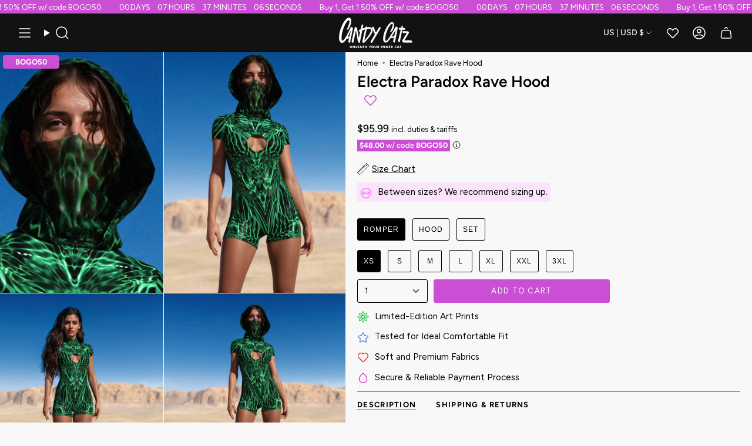

--- FILE ---
content_type: text/html; charset=utf-8
request_url: https://candycatz.com/products/electra-paradox-rave-hood
body_size: 85687
content:
<!doctype html>
<html class="no-js no-touch supports-no-cookies" lang="en">
<head>

  <!-- Google Consent Mode -->
<script data-cookieconsent="ignore">
    window.dataLayer = window.dataLayer || [];

    function gtag() {
        dataLayer.push(arguments);
    }

    gtag("consent", "default", {
        ad_storage: "denied",
        ad_user_data: "denied",
        ad_personalization: "denied",
        analytics_storage: "denied",
        functionality_storage: "denied",
        personalization_storage: "denied",
        security_storage: "granted",
        wait_for_update: 2000,
    });

    gtag("set", "ads_data_redaction", true);
</script>
<!-- End Google Consent Mode -->

<script id="Cookiebot" src="https://consent.cookiebot.com/uc.js" data-cbid="c12061a9-0297-4139-ae64-8e1685fd5623" type="text/javascript" async></script>

<!-- Google Tag Manager -->
<script>(function(w,d,s,l,i){w[l]=w[l]||[];w[l].push({'gtm.start':
    new Date().getTime(),event:'gtm.js'});var f=d.getElementsByTagName(s)[0],
    j=d.createElement(s),dl=l!='dataLayer'?'&l='+l:'';j.async=true;j.src=
    'https://www.googletagmanager.com/gtm.js?id='+i+dl;f.parentNode.insertBefore(j,f);
})(window,document,'script','dataLayer','GTM-WM9HKXR');

</script>
<!-- End Google Tag Manager -->  

  <meta charset="UTF-8">
  <meta http-equiv="X-UA-Compatible" content="IE=edge">
  <meta name="viewport" content="width=device-width, initial-scale=1.0">
  <meta name="theme-color" content="#cb4fd4">
  <meta name="google-site-verification" content="augJ0BG8rgzHxGyRgolCLjS6ef0lPlh5t3GhlSIwxWM" />
  
 
  <script type="text/javascript">
    (function(c,l,a,r,i,t,y){
        c[a]=c[a]||function(){(c[a].q=c[a].q||[]).push(arguments)};
        t=l.createElement(r);t.async=1;t.src="https://www.clarity.ms/tag/"+i;
        y=l.getElementsByTagName(r)[0];y.parentNode.insertBefore(t,y);
    })(window, document, "clarity", "script", "qjwqsztup0");
</script>
  
  
  
  
  
  
  <link rel="canonical" href="https://candycatz.com/products/electra-paradox-rave-hood">
     
  
  
  
  
<link rel="preconnect" href="https://cdn.shopify.com" crossorigin>
  <!-- ======================= Broadcast Theme V5.5.0 ========================= --><link rel="preconnect" href="https://fonts.shopifycdn.com" crossorigin><link href="//candycatz.com/cdn/shop/t/35/assets/theme.css?v=36111157003900250861769094988" as="style" rel="preload">
  <link href="//candycatz.com/cdn/shop/t/35/assets/custom.css?v=17003034477777498061769094947" as="style" rel="preload">
  <link href="//candycatz.com/cdn/shop/t/35/assets/vendor.js?v=152754676678534273481752571502" as="script" rel="preload">
  <link href="//candycatz.com/cdn/shop/t/35/assets/theme.dev.js?v=52834172080109618321757049965" as="script" rel="preload">

    <link rel="icon" type="image/png" href="//candycatz.com/cdn/shop/files/favicon-32x32_6887d16e-2ed2-4575-82a6-357d1b9c85c8.png?crop=center&height=32&v=1710687351&width=32">
  

  <!-- Title and description ================================================ -->
  
<title>Electra Paradox Rave Hood &ndash; Candy Catz</title>

  
<meta name="description" content="Electra Paradox Rave Hood for $44.99 from Candy Catz. Express yourself with our exclusive designs, perfect for parties, raves and festivals.">
 
  <meta property="og:site_name" content="Candy Catz">
<meta property="og:url" content="https://candycatz.com/products/electra-paradox-rave-hood">
<meta property="og:title" content="Electra Paradox Rave Hood &ndash; Candy Catz">
<meta property="og:type" content="product"><meta property="og:description" content="Electra Paradox Rave Hood for $44.99 from Candy Catz. Express yourself with our exclusive designs, perfect for parties, raves and festivals."><meta property="og:image" content="https://candycatz.com/cdn/shop/files/il_fullxfull.6025410080_3fa2.jpg?v=1755629159">
  <meta property="og:image:width" content="422">
  <meta property="og:image:height" content="559"><meta property="og:price:amount" content="95.99">
  <meta property="og:price:currency" content="USD"><meta name="twitter:card" content="summary_large_image">
<meta name="twitter:title" content="Electra Paradox Rave Hood &ndash; Candy Catz">

<meta name="twitter:description" content="Electra Paradox Rave Hood for $44.99 from Candy Catz. Express yourself with our exclusive designs, perfect for parties, raves and festivals.">
  <script>
  let url = window.location.href;
  let pattern = /\/collections\/[^\/]+(\/products\/[^\/]+)/;
  let match = url.match(pattern);
  
  if (match) {
    let newUrl = match[1]; // Взима само частта "/products/името-на-продукта"
    location.href = newUrl;
  }
</script>

  <!-- CSS ================================================================== -->

  <link href="//candycatz.com/cdn/shop/t/35/assets/font-settings.css?v=90294861472489238451768820691" rel="stylesheet" type="text/css" media="all" />

  
<style data-shopify>

:root {--scrollbar-width: 0px;





--COLOR-VIDEO-BG: #1a1a1a;
--COLOR-BG-BRIGHTER: #1a1a1a;--COLOR-BG: #000000;--COLOR-BG-ALPHA-25: rgba(0, 0, 0, 0.25);
--COLOR-BG-TRANSPARENT: rgba(0, 0, 0, 0);
--COLOR-BG-SECONDARY: #f7f9fa;
--COLOR-BG-SECONDARY-LIGHTEN: #ffffff;
--COLOR-BG-RGB: 0, 0, 0;

--COLOR-TEXT-DARK: #d9d9d9;
--COLOR-TEXT: #ffffff;
--COLOR-TEXT-LIGHT: #b3b3b3;


/* === Opacity shades of grey ===*/
--COLOR-A5:  rgba(255, 255, 255, 0.05);
--COLOR-A10: rgba(255, 255, 255, 0.1);
--COLOR-A15: rgba(255, 255, 255, 0.15);
--COLOR-A20: rgba(255, 255, 255, 0.2);
--COLOR-A25: rgba(255, 255, 255, 0.25);
--COLOR-A30: rgba(255, 255, 255, 0.3);
--COLOR-A35: rgba(255, 255, 255, 0.35);
--COLOR-A40: rgba(255, 255, 255, 0.4);
--COLOR-A45: rgba(255, 255, 255, 0.45);
--COLOR-A50: rgba(255, 255, 255, 0.5);
--COLOR-A55: rgba(255, 255, 255, 0.55);
--COLOR-A60: rgba(255, 255, 255, 0.6);
--COLOR-A65: rgba(255, 255, 255, 0.65);
--COLOR-A70: rgba(255, 255, 255, 0.7);
--COLOR-A75: rgba(255, 255, 255, 0.75);
--COLOR-A80: rgba(255, 255, 255, 0.8);
--COLOR-A85: rgba(255, 255, 255, 0.85);
--COLOR-A90: rgba(255, 255, 255, 0.9);
--COLOR-A95: rgba(255, 255, 255, 0.95);

--COLOR-BORDER: rgb(240, 240, 240);
--COLOR-BORDER-LIGHT: #909090;
--COLOR-BORDER-HAIRLINE: #000000;
--COLOR-BORDER-DARK: #bdbdbd;/* === Bright color ===*/
--COLOR-PRIMARY: #cb4fd4;
--COLOR-PRIMARY-HOVER: #ac1fb7;
--COLOR-PRIMARY-FADE: rgba(203, 79, 212, 0.05);
--COLOR-PRIMARY-FADE-HOVER: rgba(203, 79, 212, 0.1);
--COLOR-PRIMARY-LIGHT: #f5c3f9;--COLOR-PRIMARY-OPPOSITE: #ffffff;



/* === link Color ===*/
--COLOR-LINK: #a4a4a4;
--COLOR-LINK-HOVER: rgba(164, 164, 164, 0.7);
--COLOR-LINK-FADE: rgba(164, 164, 164, 0.05);
--COLOR-LINK-FADE-HOVER: rgba(164, 164, 164, 0.1);--COLOR-LINK-OPPOSITE: #ffffff;


/* === Product grid sale tags ===*/
--COLOR-SALE-BG: #000000;
--COLOR-SALE-TEXT: #ffffff;--COLOR-SALE-TEXT-SECONDARY: #ffffff;

/* === Product grid badges ===*/
--COLOR-BADGE-BG: #ffffff;
--COLOR-BADGE-TEXT: #212121;

/* === Product sale color ===*/
--COLOR-SALE: #d20000;

/* === Gray background on Product grid items ===*/--filter-bg: 1.0;/* === Helper colors for form error states ===*/
--COLOR-ERROR: #721C24;
--COLOR-ERROR-BG: #F8D7DA;
--COLOR-ERROR-BORDER: #F5C6CB;



  --RADIUS: 3px;
  --RADIUS-SELECT: 3px;

--COLOR-HEADER-BG: #ffffff;--COLOR-HEADER-BG-TRANSPARENT: rgba(255, 255, 255, 0);
--COLOR-HEADER-LINK: #ffffff;
--COLOR-HEADER-LINK-HOVER: rgba(255, 255, 255, 0.7);

--COLOR-MENU-BG: #000000;
--COLOR-MENU-LINK: #ffffff;
--COLOR-MENU-LINK-HOVER: rgba(255, 255, 255, 0.7);
--COLOR-SUBMENU-BG: #000000;
--COLOR-SUBMENU-LINK: #ffffff;
--COLOR-SUBMENU-LINK-HOVER: rgba(255, 255, 255, 0.7);
--COLOR-SUBMENU-TEXT-LIGHT: #b3b3b3;
--COLOR-MENU-TRANSPARENT: #ffffff;
--COLOR-MENU-TRANSPARENT-HOVER: rgba(255, 255, 255, 0.7);--COLOR-FOOTER-BG: #000000;
--COLOR-FOOTER-BG-HAIRLINE: #080808;
--COLOR-FOOTER-TEXT: #ec6af5;
--COLOR-FOOTER-TEXT-A35: rgba(236, 106, 245, 0.35);
--COLOR-FOOTER-TEXT-A75: rgba(236, 106, 245, 0.75);
--COLOR-FOOTER-LINK: #ffffff;
--COLOR-FOOTER-LINK-HOVER: rgba(255, 255, 255, 0.7);
--COLOR-FOOTER-BORDER: #212121;

--TRANSPARENT: rgba(255, 255, 255, 0);

/* === Default overlay opacity ===*/
--overlay-opacity: 0;
--underlay-opacity: 1;
--underlay-bg: rgba(0,0,0,0.4);

/* === Custom Cursor ===*/
--ICON-ZOOM-IN: url( "//candycatz.com/cdn/shop/t/35/assets/icon-zoom-in.svg?v=182473373117644429561752571502" );
--ICON-ZOOM-OUT: url( "//candycatz.com/cdn/shop/t/35/assets/icon-zoom-out.svg?v=101497157853986683871752571502" );

/* === Custom Icons ===*/


  
  --ICON-ADD-BAG: url( "//candycatz.com/cdn/shop/t/35/assets/icon-add-bag-medium.svg?v=139170916092727621901752571502" );
  --ICON-ADD-CART: url( "//candycatz.com/cdn/shop/t/35/assets/icon-add-cart-medium.svg?v=57635405022452982901752571502" );
  --ICON-ARROW-LEFT: url( "//candycatz.com/cdn/shop/t/35/assets/icon-arrow-left-medium.svg?v=98614866157451683461752571502" );
  --ICON-ARROW-RIGHT: url( "//candycatz.com/cdn/shop/t/35/assets/icon-arrow-right-medium.svg?v=127385474140982877711752571502" );
  --ICON-SELECT: url("//candycatz.com/cdn/shop/t/35/assets/icon-select-medium.svg?v=18289");


--PRODUCT-GRID-ASPECT-RATIO: 150.0%;

/* === Typography ===*/
--FONT-WEIGHT-BODY: 400;
--FONT-WEIGHT-BODY-BOLD: 500;

--FONT-STACK-BODY: Figtree, sans-serif;
--FONT-STYLE-BODY: normal;
--FONT-STYLE-BODY-ITALIC: ;
--FONT-ADJUST-BODY: 1.1;

--LETTER-SPACING-BODY: 0.0em;

--FONT-WEIGHT-HEADING: 400;
--FONT-WEIGHT-HEADING-BOLD: 500;

--FONT-UPPERCASE-HEADING: none;
--LETTER-SPACING-HEADING: 0.0em;

--FONT-STACK-HEADING: Oswald, sans-serif;
--FONT-STYLE-HEADING: normal;
--FONT-STYLE-HEADING-ITALIC: ;
--FONT-ADJUST-HEADING: 1.15;

--FONT-WEIGHT-SUBHEADING: 400;
--FONT-WEIGHT-SUBHEADING-BOLD: 500;

--FONT-STACK-SUBHEADING: Figtree, sans-serif;
--FONT-STYLE-SUBHEADING: normal;
--FONT-STYLE-SUBHEADING-ITALIC: ;
--FONT-ADJUST-SUBHEADING: 1.0;

--FONT-UPPERCASE-SUBHEADING: uppercase;
--LETTER-SPACING-SUBHEADING: 0.1em;

--FONT-STACK-NAV: Figtree, sans-serif;
--FONT-STYLE-NAV: normal;
--FONT-STYLE-NAV-ITALIC: ;
--FONT-ADJUST-NAV: 1.2;

--FONT-WEIGHT-NAV: 400;
--FONT-WEIGHT-NAV-BOLD: 500;

--LETTER-SPACING-NAV: 0.0em;

--FONT-SIZE-BASE: 1.1rem;
--FONT-SIZE-BASE-PERCENT: 1.1;

/* === Parallax ===*/
--PARALLAX-STRENGTH-MIN: 120.0%;
--PARALLAX-STRENGTH-MAX: 130.0%;--COLUMNS: 4;
--COLUMNS-MEDIUM: 3;
--COLUMNS-SMALL: 2;
--COLUMNS-MOBILE: 1;--LAYOUT-OUTER: 32px;
  --LAYOUT-GUTTER: 32px;
  --LAYOUT-OUTER-MEDIUM: 22px;
  --LAYOUT-GUTTER-MEDIUM: 22px;
  --LAYOUT-OUTER-SMALL: 16px;
  --LAYOUT-GUTTER-SMALL: 16px;--base-animation-delay: 0ms;
--line-height-normal: 1.375; /* Equals to line-height: normal; */--SIDEBAR-WIDTH: 270px;
  --SIDEBAR-WIDTH-MEDIUM: 258px;--DRAWER-WIDTH: 380px;--ICON-STROKE-WIDTH: 1.5px;/* === Button General ===*/
--BTN-FONT-STACK: Figtree, sans-serif;
--BTN-FONT-WEIGHT: 400;
--BTN-FONT-STYLE: normal;
--BTN-FONT-SIZE: 13px;

--BTN-LETTER-SPACING: 0.1em;
--BTN-UPPERCASE: uppercase;
--BTN-TEXT-ARROW-OFFSET: -1px;

/* === Button Primary ===*/
--BTN-PRIMARY-BORDER-COLOR: #c9c9c9;
--BTN-PRIMARY-BG-COLOR: #cb4fd4;
--BTN-PRIMARY-TEXT-COLOR: #ffffff;


  --BTN-PRIMARY-BG-COLOR-BRIGHTER: #c53bcf;


/* === Button Secondary ===*/
--BTN-SECONDARY-BORDER-COLOR: #000000;
--BTN-SECONDARY-BG-COLOR: #000000;
--BTN-SECONDARY-TEXT-COLOR: #ffffff;


  --BTN-SECONDARY-BG-COLOR-BRIGHTER: #1a1a1a;


/* === Button White ===*/
--TEXT-BTN-BORDER-WHITE: #fff;
--TEXT-BTN-BG-WHITE: #fff;
--TEXT-BTN-WHITE: #000;
--TEXT-BTN-BG-WHITE-BRIGHTER: #f2f2f2;

/* === Button Black ===*/
--TEXT-BTN-BG-BLACK: #000;
--TEXT-BTN-BORDER-BLACK: #000;
--TEXT-BTN-BLACK: #fff;
--TEXT-BTN-BG-BLACK-BRIGHTER: #1a1a1a;

/* === Default Cart Gradient ===*/

--FREE-SHIPPING-GRADIENT: linear-gradient(to right, var(--COLOR-PRIMARY-LIGHT) 0%, var(--COLOR-PRIMARY) 100%);

/* === Swatch Size ===*/
--swatch-size-filters: calc(1.15rem * var(--FONT-ADJUST-BODY));
--swatch-size-product: calc(2.2rem * var(--FONT-ADJUST-BODY));
}

/* === Backdrop ===*/
::backdrop {
  --underlay-opacity: 1;
  --underlay-bg: rgba(0,0,0,0.4);
}
</style>


  <link href="//candycatz.com/cdn/shop/t/35/assets/theme.css?v=36111157003900250861769094988" rel="stylesheet" type="text/css" media="all" />
  <link href="//candycatz.com/cdn/shop/t/35/assets/custom.css?v=17003034477777498061769094947" rel="stylesheet" type="text/css" media="all" />

  <link href="//candycatz.com/cdn/shop/t/35/assets/swiper-bundle.min.css?v=40775391388818858451752571502" as="style" rel="preload">
  <link href="//candycatz.com/cdn/shop/t/35/assets/swiper-bundle.min.css?v=40775391388818858451752571502" rel="stylesheet" type="text/css" media="all" />
<link href="//candycatz.com/cdn/shop/t/35/assets/swatches.css?v=157844926215047500451752571502" as="style" rel="preload">
    <link href="//candycatz.com/cdn/shop/t/35/assets/swatches.css?v=157844926215047500451752571502" rel="stylesheet" type="text/css" media="all" />
<style data-shopify>.swatches {
    --black: #000000;--white: #fafafa;--blank: url(//candycatz.com/cdn/shop/files/blank_small.png?v=18289);
  }</style>
<script>
    if (window.navigator.userAgent.indexOf('MSIE ') > 0 || window.navigator.userAgent.indexOf('Trident/') > 0) {
      document.documentElement.className = document.documentElement.className + ' ie';

      var scripts = document.getElementsByTagName('script')[0];
      var polyfill = document.createElement("script");
      polyfill.defer = true;
      polyfill.src = "//candycatz.com/cdn/shop/t/35/assets/ie11.js?v=144489047535103983231752571502";

      scripts.parentNode.insertBefore(polyfill, scripts);
    } else {
      document.documentElement.className = document.documentElement.className.replace('no-js', 'js');
    }

    document.documentElement.style.setProperty('--scrollbar-width', `${getScrollbarWidth()}px`);

    function getScrollbarWidth() {
      // Creating invisible container
      const outer = document.createElement('div');
      outer.style.visibility = 'hidden';
      outer.style.overflow = 'scroll'; // forcing scrollbar to appear
      outer.style.msOverflowStyle = 'scrollbar'; // needed for WinJS apps
      document.documentElement.appendChild(outer);

      // Creating inner element and placing it in the container
      const inner = document.createElement('div');
      outer.appendChild(inner);

      // Calculating difference between container's full width and the child width
      const scrollbarWidth = outer.offsetWidth - inner.offsetWidth;

      // Removing temporary elements from the DOM
      outer.parentNode.removeChild(outer);

      return scrollbarWidth;
    }

    let root = '/';
    if (root[root.length - 1] !== '/') {
      root = root + '/';
    }

    window.theme = {
      routes: {
        root: root,
        cart_url: '/cart',
        cart_add_url: '/cart/add',
        cart_change_url: '/cart/change',
        product_recommendations_url: '/recommendations/products',
        predictive_search_url: '/search/suggest',
        addresses_url: '/account/addresses'
      },
      assets: {
        photoswipe: '//candycatz.com/cdn/shop/t/35/assets/photoswipe.js?v=162613001030112971491752571502',
        smoothscroll: '//candycatz.com/cdn/shop/t/35/assets/smoothscroll.js?v=37906625415260927261752571502',
      },
      strings: {
        addToCart: "Add to cart",
        cartAcceptanceError: "You must accept our terms and conditions.",
        soldOut: "Sold Out",
        from: "From",
        preOrder: "Pre-order",
        sale: "Sale",
        subscription: "Subscription",
        unavailable: "Unavailable",
        unitPrice: "Unit price",
        unitPriceSeparator: "per",
        shippingCalcSubmitButton: "Calculate shipping",
        shippingCalcSubmitButtonDisabled: "Calculating...",
        selectValue: "Select value",
        selectColor: "Select color",
        oneColor: "color",
        otherColor: "colors",
        upsellAddToCart: "Add",
        free: "Free",
        swatchesColor: "Color, Colour"
      },
      settings: {
        cartType: "drawer",
        customerLoggedIn: null ? true : false,
        enableQuickAdd: false,
        enableAnimations: false,
        variantOnSale: true,
      },
      sliderArrows: {
        prev: '<button type="button" class="slider__button slider__button--prev" data-button-arrow data-button-prev>' + "Previous" + '</button>',
        next: '<button type="button" class="slider__button slider__button--next" data-button-arrow data-button-next>' + "Next" + '</button>',
      },
      moneyFormat:  false ? "\u003cspan class=money\u003e${{amount}} USD\u003c\/span\u003e" : "\u003cspan class=money\u003e${{amount}}\u003c\/span\u003e" ,
      moneyWithoutCurrencyFormat: "\u003cspan class=money\u003e${{amount}}\u003c\/span\u003e",
      moneyWithCurrencyFormat: "\u003cspan class=money\u003e${{amount}} USD\u003c\/span\u003e",
      subtotal: 0,
      info: {
        name: 'broadcast'
      },
      version: '5.5.0'
    };

    let windowInnerHeight = window.innerHeight;
    document.documentElement.style.setProperty('--full-height', `${windowInnerHeight}px`);
    document.documentElement.style.setProperty('--three-quarters', `${windowInnerHeight * 0.75}px`);
    document.documentElement.style.setProperty('--two-thirds', `${windowInnerHeight * 0.66}px`);
    document.documentElement.style.setProperty('--one-half', `${windowInnerHeight * 0.5}px`);
    document.documentElement.style.setProperty('--one-third', `${windowInnerHeight * 0.33}px`);
    document.documentElement.style.setProperty('--one-fifth', `${windowInnerHeight * 0.2}px`);
  </script>

  

  <!-- Theme Javascript ============================================================== -->
  <script src="//candycatz.com/cdn/shop/t/35/assets/vendor.js?v=152754676678534273481752571502" defer="defer"></script>
  <script src="//candycatz.com/cdn/shop/t/35/assets/theme.dev.js?v=52834172080109618321757049965" defer="defer"></script>
<script src="//candycatz.com/cdn/shop/t/35/assets/bogo-drawer.js?v=116925388265489830221752571502" defer="defer"></script>
<script src="//candycatz.com/cdn/shop/t/35/assets/swiper-bundle.min.js?v=105657941509464647301752571502" defer="defer"></script><!-- Shopify app scripts =========================================================== -->

  <script>
  const boostSDAssetFileURL = "\/\/candycatz.com\/cdn\/shop\/t\/35\/assets\/boost_sd_assets_file_url.gif?v=18289";
  window.boostSDAssetFileURL = boostSDAssetFileURL;

  if (window.boostSDAppConfig) {
    window.boostSDAppConfig.generalSettings.custom_js_asset_url = "//candycatz.com/cdn/shop/t/35/assets/boost-sd-custom.js?v=152002324529051781221768837384";
    window.boostSDAppConfig.generalSettings.custom_css_asset_url = "//candycatz.com/cdn/shop/t/35/assets/boost-sd-custom.css?v=72809539502277619291752571502";
  }

  
</script>

  
  
    
    
    
    
      <script>window.performance && window.performance.mark && window.performance.mark('shopify.content_for_header.start');</script><meta name="facebook-domain-verification" content="ozlet26srz0dd6wgqz7rktvvoih042">
<meta id="shopify-digital-wallet" name="shopify-digital-wallet" content="/59396358337/digital_wallets/dialog">
<meta name="shopify-checkout-api-token" content="87e41acd35cc411b76d05402eb556621">
<meta id="in-context-paypal-metadata" data-shop-id="59396358337" data-venmo-supported="false" data-environment="production" data-locale="en_US" data-paypal-v4="true" data-currency="USD">
<link rel="alternate" type="application/json+oembed" href="https://candycatz.com/products/electra-paradox-rave-hood.oembed">
<script async="async" src="/checkouts/internal/preloads.js?locale=en-US"></script>
<link rel="preconnect" href="https://shop.app" crossorigin="anonymous">
<script async="async" src="https://shop.app/checkouts/internal/preloads.js?locale=en-US&shop_id=59396358337" crossorigin="anonymous"></script>
<script id="apple-pay-shop-capabilities" type="application/json">{"shopId":59396358337,"countryCode":"BG","currencyCode":"USD","merchantCapabilities":["supports3DS"],"merchantId":"gid:\/\/shopify\/Shop\/59396358337","merchantName":"Candy Catz","requiredBillingContactFields":["postalAddress","email"],"requiredShippingContactFields":["postalAddress","email"],"shippingType":"shipping","supportedNetworks":["visa","masterCard","amex"],"total":{"type":"pending","label":"Candy Catz","amount":"1.00"},"shopifyPaymentsEnabled":true,"supportsSubscriptions":true}</script>
<script id="shopify-features" type="application/json">{"accessToken":"87e41acd35cc411b76d05402eb556621","betas":["rich-media-storefront-analytics"],"domain":"candycatz.com","predictiveSearch":true,"shopId":59396358337,"locale":"en"}</script>
<script>var Shopify = Shopify || {};
Shopify.shop = "candycatz.myshopify.com";
Shopify.locale = "en";
Shopify.currency = {"active":"USD","rate":"1.0"};
Shopify.country = "US";
Shopify.theme = {"name":"CandyCatz (SLBT) - White","id":180087095629,"schema_name":"Broadcast","schema_version":"5.5.0","theme_store_id":null,"role":"main"};
Shopify.theme.handle = "null";
Shopify.theme.style = {"id":null,"handle":null};
Shopify.cdnHost = "candycatz.com/cdn";
Shopify.routes = Shopify.routes || {};
Shopify.routes.root = "/";</script>
<script type="module">!function(o){(o.Shopify=o.Shopify||{}).modules=!0}(window);</script>
<script>!function(o){function n(){var o=[];function n(){o.push(Array.prototype.slice.apply(arguments))}return n.q=o,n}var t=o.Shopify=o.Shopify||{};t.loadFeatures=n(),t.autoloadFeatures=n()}(window);</script>
<script>
  window.ShopifyPay = window.ShopifyPay || {};
  window.ShopifyPay.apiHost = "shop.app\/pay";
  window.ShopifyPay.redirectState = null;
</script>
<script id="shop-js-analytics" type="application/json">{"pageType":"product"}</script>
<script defer="defer" async type="module" src="//candycatz.com/cdn/shopifycloud/shop-js/modules/v2/client.init-shop-cart-sync_BT-GjEfc.en.esm.js"></script>
<script defer="defer" async type="module" src="//candycatz.com/cdn/shopifycloud/shop-js/modules/v2/chunk.common_D58fp_Oc.esm.js"></script>
<script defer="defer" async type="module" src="//candycatz.com/cdn/shopifycloud/shop-js/modules/v2/chunk.modal_xMitdFEc.esm.js"></script>
<script type="module">
  await import("//candycatz.com/cdn/shopifycloud/shop-js/modules/v2/client.init-shop-cart-sync_BT-GjEfc.en.esm.js");
await import("//candycatz.com/cdn/shopifycloud/shop-js/modules/v2/chunk.common_D58fp_Oc.esm.js");
await import("//candycatz.com/cdn/shopifycloud/shop-js/modules/v2/chunk.modal_xMitdFEc.esm.js");

  window.Shopify.SignInWithShop?.initShopCartSync?.({"fedCMEnabled":true,"windoidEnabled":true});

</script>
<script>
  window.Shopify = window.Shopify || {};
  if (!window.Shopify.featureAssets) window.Shopify.featureAssets = {};
  window.Shopify.featureAssets['shop-js'] = {"shop-cart-sync":["modules/v2/client.shop-cart-sync_DZOKe7Ll.en.esm.js","modules/v2/chunk.common_D58fp_Oc.esm.js","modules/v2/chunk.modal_xMitdFEc.esm.js"],"init-fed-cm":["modules/v2/client.init-fed-cm_B6oLuCjv.en.esm.js","modules/v2/chunk.common_D58fp_Oc.esm.js","modules/v2/chunk.modal_xMitdFEc.esm.js"],"shop-cash-offers":["modules/v2/client.shop-cash-offers_D2sdYoxE.en.esm.js","modules/v2/chunk.common_D58fp_Oc.esm.js","modules/v2/chunk.modal_xMitdFEc.esm.js"],"shop-login-button":["modules/v2/client.shop-login-button_QeVjl5Y3.en.esm.js","modules/v2/chunk.common_D58fp_Oc.esm.js","modules/v2/chunk.modal_xMitdFEc.esm.js"],"pay-button":["modules/v2/client.pay-button_DXTOsIq6.en.esm.js","modules/v2/chunk.common_D58fp_Oc.esm.js","modules/v2/chunk.modal_xMitdFEc.esm.js"],"shop-button":["modules/v2/client.shop-button_DQZHx9pm.en.esm.js","modules/v2/chunk.common_D58fp_Oc.esm.js","modules/v2/chunk.modal_xMitdFEc.esm.js"],"avatar":["modules/v2/client.avatar_BTnouDA3.en.esm.js"],"init-windoid":["modules/v2/client.init-windoid_CR1B-cfM.en.esm.js","modules/v2/chunk.common_D58fp_Oc.esm.js","modules/v2/chunk.modal_xMitdFEc.esm.js"],"init-shop-for-new-customer-accounts":["modules/v2/client.init-shop-for-new-customer-accounts_C_vY_xzh.en.esm.js","modules/v2/client.shop-login-button_QeVjl5Y3.en.esm.js","modules/v2/chunk.common_D58fp_Oc.esm.js","modules/v2/chunk.modal_xMitdFEc.esm.js"],"init-shop-email-lookup-coordinator":["modules/v2/client.init-shop-email-lookup-coordinator_BI7n9ZSv.en.esm.js","modules/v2/chunk.common_D58fp_Oc.esm.js","modules/v2/chunk.modal_xMitdFEc.esm.js"],"init-shop-cart-sync":["modules/v2/client.init-shop-cart-sync_BT-GjEfc.en.esm.js","modules/v2/chunk.common_D58fp_Oc.esm.js","modules/v2/chunk.modal_xMitdFEc.esm.js"],"shop-toast-manager":["modules/v2/client.shop-toast-manager_DiYdP3xc.en.esm.js","modules/v2/chunk.common_D58fp_Oc.esm.js","modules/v2/chunk.modal_xMitdFEc.esm.js"],"init-customer-accounts":["modules/v2/client.init-customer-accounts_D9ZNqS-Q.en.esm.js","modules/v2/client.shop-login-button_QeVjl5Y3.en.esm.js","modules/v2/chunk.common_D58fp_Oc.esm.js","modules/v2/chunk.modal_xMitdFEc.esm.js"],"init-customer-accounts-sign-up":["modules/v2/client.init-customer-accounts-sign-up_iGw4briv.en.esm.js","modules/v2/client.shop-login-button_QeVjl5Y3.en.esm.js","modules/v2/chunk.common_D58fp_Oc.esm.js","modules/v2/chunk.modal_xMitdFEc.esm.js"],"shop-follow-button":["modules/v2/client.shop-follow-button_CqMgW2wH.en.esm.js","modules/v2/chunk.common_D58fp_Oc.esm.js","modules/v2/chunk.modal_xMitdFEc.esm.js"],"checkout-modal":["modules/v2/client.checkout-modal_xHeaAweL.en.esm.js","modules/v2/chunk.common_D58fp_Oc.esm.js","modules/v2/chunk.modal_xMitdFEc.esm.js"],"shop-login":["modules/v2/client.shop-login_D91U-Q7h.en.esm.js","modules/v2/chunk.common_D58fp_Oc.esm.js","modules/v2/chunk.modal_xMitdFEc.esm.js"],"lead-capture":["modules/v2/client.lead-capture_BJmE1dJe.en.esm.js","modules/v2/chunk.common_D58fp_Oc.esm.js","modules/v2/chunk.modal_xMitdFEc.esm.js"],"payment-terms":["modules/v2/client.payment-terms_Ci9AEqFq.en.esm.js","modules/v2/chunk.common_D58fp_Oc.esm.js","modules/v2/chunk.modal_xMitdFEc.esm.js"]};
</script>
<script>(function() {
  var isLoaded = false;
  function asyncLoad() {
    if (isLoaded) return;
    isLoaded = true;
    var urls = ["https:\/\/app.kiwisizing.com\/web\/js\/dist\/kiwiSizing\/plugin\/SizingPlugin.prod.js?v=330\u0026shop=candycatz.myshopify.com","https:\/\/scripttags.jst.ai\/shopify_justuno_59396358337_65a713e0-115a-11ec-bf06-257b7ee91d89.js?shop=candycatz.myshopify.com","https:\/\/loox.io\/widget\/4yb_Vc-VGs\/loox.1631263511703.js?shop=candycatz.myshopify.com","https:\/\/affiliatepluginintegration.cj.com\/getPluginJS?shop=candycatz.myshopify.com","https:\/\/cdn.nfcube.com\/instafeed-3a29a172ec3824123945e020d7116eee.js?shop=candycatz.myshopify.com"];
    for (var i = 0; i < urls.length; i++) {
      var s = document.createElement('script');
      s.type = 'text/javascript';
      s.async = true;
      s.src = urls[i];
      var x = document.getElementsByTagName('script')[0];
      x.parentNode.insertBefore(s, x);
    }
  };
  if(window.attachEvent) {
    window.attachEvent('onload', asyncLoad);
  } else {
    window.addEventListener('load', asyncLoad, false);
  }
})();</script>
<script id="__st">var __st={"a":59396358337,"offset":7200,"reqid":"4c302fa2-8f4a-40ce-bda8-cbf8e67bc80f-1769386949","pageurl":"candycatz.com\/products\/electra-paradox-rave-hood","u":"e14bd835b0b0","p":"product","rtyp":"product","rid":9041020846413};</script>
<script>window.ShopifyPaypalV4VisibilityTracking = true;</script>
<script id="captcha-bootstrap">!function(){'use strict';const t='contact',e='account',n='new_comment',o=[[t,t],['blogs',n],['comments',n],[t,'customer']],c=[[e,'customer_login'],[e,'guest_login'],[e,'recover_customer_password'],[e,'create_customer']],r=t=>t.map((([t,e])=>`form[action*='/${t}']:not([data-nocaptcha='true']) input[name='form_type'][value='${e}']`)).join(','),a=t=>()=>t?[...document.querySelectorAll(t)].map((t=>t.form)):[];function s(){const t=[...o],e=r(t);return a(e)}const i='password',u='form_key',d=['recaptcha-v3-token','g-recaptcha-response','h-captcha-response',i],f=()=>{try{return window.sessionStorage}catch{return}},m='__shopify_v',_=t=>t.elements[u];function p(t,e,n=!1){try{const o=window.sessionStorage,c=JSON.parse(o.getItem(e)),{data:r}=function(t){const{data:e,action:n}=t;return t[m]||n?{data:e,action:n}:{data:t,action:n}}(c);for(const[e,n]of Object.entries(r))t.elements[e]&&(t.elements[e].value=n);n&&o.removeItem(e)}catch(o){console.error('form repopulation failed',{error:o})}}const l='form_type',E='cptcha';function T(t){t.dataset[E]=!0}const w=window,h=w.document,L='Shopify',v='ce_forms',y='captcha';let A=!1;((t,e)=>{const n=(g='f06e6c50-85a8-45c8-87d0-21a2b65856fe',I='https://cdn.shopify.com/shopifycloud/storefront-forms-hcaptcha/ce_storefront_forms_captcha_hcaptcha.v1.5.2.iife.js',D={infoText:'Protected by hCaptcha',privacyText:'Privacy',termsText:'Terms'},(t,e,n)=>{const o=w[L][v],c=o.bindForm;if(c)return c(t,g,e,D).then(n);var r;o.q.push([[t,g,e,D],n]),r=I,A||(h.body.append(Object.assign(h.createElement('script'),{id:'captcha-provider',async:!0,src:r})),A=!0)});var g,I,D;w[L]=w[L]||{},w[L][v]=w[L][v]||{},w[L][v].q=[],w[L][y]=w[L][y]||{},w[L][y].protect=function(t,e){n(t,void 0,e),T(t)},Object.freeze(w[L][y]),function(t,e,n,w,h,L){const[v,y,A,g]=function(t,e,n){const i=e?o:[],u=t?c:[],d=[...i,...u],f=r(d),m=r(i),_=r(d.filter((([t,e])=>n.includes(e))));return[a(f),a(m),a(_),s()]}(w,h,L),I=t=>{const e=t.target;return e instanceof HTMLFormElement?e:e&&e.form},D=t=>v().includes(t);t.addEventListener('submit',(t=>{const e=I(t);if(!e)return;const n=D(e)&&!e.dataset.hcaptchaBound&&!e.dataset.recaptchaBound,o=_(e),c=g().includes(e)&&(!o||!o.value);(n||c)&&t.preventDefault(),c&&!n&&(function(t){try{if(!f())return;!function(t){const e=f();if(!e)return;const n=_(t);if(!n)return;const o=n.value;o&&e.removeItem(o)}(t);const e=Array.from(Array(32),(()=>Math.random().toString(36)[2])).join('');!function(t,e){_(t)||t.append(Object.assign(document.createElement('input'),{type:'hidden',name:u})),t.elements[u].value=e}(t,e),function(t,e){const n=f();if(!n)return;const o=[...t.querySelectorAll(`input[type='${i}']`)].map((({name:t})=>t)),c=[...d,...o],r={};for(const[a,s]of new FormData(t).entries())c.includes(a)||(r[a]=s);n.setItem(e,JSON.stringify({[m]:1,action:t.action,data:r}))}(t,e)}catch(e){console.error('failed to persist form',e)}}(e),e.submit())}));const S=(t,e)=>{t&&!t.dataset[E]&&(n(t,e.some((e=>e===t))),T(t))};for(const o of['focusin','change'])t.addEventListener(o,(t=>{const e=I(t);D(e)&&S(e,y())}));const B=e.get('form_key'),M=e.get(l),P=B&&M;t.addEventListener('DOMContentLoaded',(()=>{const t=y();if(P)for(const e of t)e.elements[l].value===M&&p(e,B);[...new Set([...A(),...v().filter((t=>'true'===t.dataset.shopifyCaptcha))])].forEach((e=>S(e,t)))}))}(h,new URLSearchParams(w.location.search),n,t,e,['guest_login'])})(!0,!0)}();</script>
<script integrity="sha256-4kQ18oKyAcykRKYeNunJcIwy7WH5gtpwJnB7kiuLZ1E=" data-source-attribution="shopify.loadfeatures" defer="defer" src="//candycatz.com/cdn/shopifycloud/storefront/assets/storefront/load_feature-a0a9edcb.js" crossorigin="anonymous"></script>
<script crossorigin="anonymous" defer="defer" src="//candycatz.com/cdn/shopifycloud/storefront/assets/shopify_pay/storefront-65b4c6d7.js?v=20250812"></script>
<script data-source-attribution="shopify.dynamic_checkout.dynamic.init">var Shopify=Shopify||{};Shopify.PaymentButton=Shopify.PaymentButton||{isStorefrontPortableWallets:!0,init:function(){window.Shopify.PaymentButton.init=function(){};var t=document.createElement("script");t.src="https://candycatz.com/cdn/shopifycloud/portable-wallets/latest/portable-wallets.en.js",t.type="module",document.head.appendChild(t)}};
</script>
<script data-source-attribution="shopify.dynamic_checkout.buyer_consent">
  function portableWalletsHideBuyerConsent(e){var t=document.getElementById("shopify-buyer-consent"),n=document.getElementById("shopify-subscription-policy-button");t&&n&&(t.classList.add("hidden"),t.setAttribute("aria-hidden","true"),n.removeEventListener("click",e))}function portableWalletsShowBuyerConsent(e){var t=document.getElementById("shopify-buyer-consent"),n=document.getElementById("shopify-subscription-policy-button");t&&n&&(t.classList.remove("hidden"),t.removeAttribute("aria-hidden"),n.addEventListener("click",e))}window.Shopify?.PaymentButton&&(window.Shopify.PaymentButton.hideBuyerConsent=portableWalletsHideBuyerConsent,window.Shopify.PaymentButton.showBuyerConsent=portableWalletsShowBuyerConsent);
</script>
<script data-source-attribution="shopify.dynamic_checkout.cart.bootstrap">document.addEventListener("DOMContentLoaded",(function(){function t(){return document.querySelector("shopify-accelerated-checkout-cart, shopify-accelerated-checkout")}if(t())Shopify.PaymentButton.init();else{new MutationObserver((function(e,n){t()&&(Shopify.PaymentButton.init(),n.disconnect())})).observe(document.body,{childList:!0,subtree:!0})}}));
</script>
<link id="shopify-accelerated-checkout-styles" rel="stylesheet" media="screen" href="https://candycatz.com/cdn/shopifycloud/portable-wallets/latest/accelerated-checkout-backwards-compat.css" crossorigin="anonymous">
<style id="shopify-accelerated-checkout-cart">
        #shopify-buyer-consent {
  margin-top: 1em;
  display: inline-block;
  width: 100%;
}

#shopify-buyer-consent.hidden {
  display: none;
}

#shopify-subscription-policy-button {
  background: none;
  border: none;
  padding: 0;
  text-decoration: underline;
  font-size: inherit;
  cursor: pointer;
}

#shopify-subscription-policy-button::before {
  box-shadow: none;
}

      </style>

<script>window.performance && window.performance.mark && window.performance.mark('shopify.content_for_header.end');</script>
    

 


      
      
      
      
    
      



<script type="application/ld+json">[{
    "@context": "https://schema.org",
    "@type": "BreadcrumbList",
    "itemListElement": [
      {
        "@type": "ListItem",
        "position": 1,
        "name": "Home",
        "item": "https://candycatz.com"
      },
      {
        "@type": "ListItem",
        "position": 2,
        "name": "Shop all BOGO70/50",
        "item": "https://candycatz.com/collections/shop-all-bogo70-50"
      },
      {
        "@type": "ListItem",
        "position": 3,
        "name": "Electra Paradox Rave Hood"
      }
    ]
  },{
    "@context": "https://schema.org",
    "@type": "BreadcrumbList",
    "itemListElement": [
      {
        "@type": "ListItem",
        "position": 1,
        "name": "Home",
        "item": "https://candycatz.com"
      },
      {
        "@type": "ListItem",
        "position": 2,
        "name": "Shop All BOGO",
        "item": "https://candycatz.com/collections/shop-all-bogo"
      },
      {
        "@type": "ListItem",
        "position": 3,
        "name": "Electra Paradox Rave Hood"
      }
    ]
  },{
    "@context": "https://schema.org",
    "@type": "BreadcrumbList",
    "itemListElement": [
      {
        "@type": "ListItem",
        "position": 1,
        "name": "Home",
        "item": "https://candycatz.com"
      },
      {
        "@type": "ListItem",
        "position": 2,
        "name": "Shop all BOGO100",
        "item": "https://candycatz.com/collections/shop-all-bogo100"
      },
      {
        "@type": "ListItem",
        "position": 3,
        "name": "Electra Paradox Rave Hood"
      }
    ]
  },{
    "@context": "https://schema.org",
    "@type": "BreadcrumbList",
    "itemListElement": [
      {
        "@type": "ListItem",
        "position": 1,
        "name": "Home",
        "item": "https://candycatz.com"
      },
      {
        "@type": "ListItem",
        "position": 2,
        "name": "Cyber Monday Sale",
        "item": "https://candycatz.com/collections/cyber-monday-sale"
      },
      {
        "@type": "ListItem",
        "position": 3,
        "name": "Electra Paradox Rave Hood"
      }
    ]
  },{
    "@context": "https://schema.org",
    "@type": "BreadcrumbList",
    "itemListElement": [
      {
        "@type": "ListItem",
        "position": 1,
        "name": "Home",
        "item": "https://candycatz.com"
      },
      {
        "@type": "ListItem",
        "position": 2,
        "name": "Black Friday Sale",
        "item": "https://candycatz.com/collections/black-friday-sale"
      },
      {
        "@type": "ListItem",
        "position": 3,
        "name": "Electra Paradox Rave Hood"
      }
    ]
  },{
    "@context": "https://schema.org",
    "@type": "BreadcrumbList",
    "itemListElement": [
      {
        "@type": "ListItem",
        "position": 1,
        "name": "Home",
        "item": "https://candycatz.com"
      },
      {
        "@type": "ListItem",
        "position": 2,
        "name": "Museum",
        "item": "https://candycatz.com/collections/museum"
      },
      {
        "@type": "ListItem",
        "position": 3,
        "name": "Electra Paradox Rave Hood"
      }
    ]
  }]</script>
    



 
    
    
   
  
<script type="application/ld+json">
{
  "@context": "https://schema.org/",
  "@type": "Product",
  "name": "Electra Paradox Rave Hood",
  "url": "https://candycatz.com/products/electra-paradox-rave-hood",
  "image": [
    "https://candycatz.com/cdn/shop/files/il_fullxfull.6025410080_3fa2.jpg?crop=center&height=1500&v=1755629159&width=1500"
  ],
  "description": "The Electra Paradox Rave Hood - this isn't just an outfit-it’s an entry into a world where you lead the vibe. This isn't just about looks-it's about letting your outfit speak for your wild side and your untamed spirit. Step into your spotlight and own every moment with unmatched confidence and clarity. This isn’t made for quiet nights-it’s made for all-night dancing and head-turning moments. Dive headfirst into fearless fashion with a design that plays by no rules. Embrace bold colors, kinetic cuts, and fearless symmetry.\n \n► Features\n\n- Flawless and vibrant colors on both front and back\n- Luxurious \u0026amp; silky high-quality fabrics\n- Flattering form-fitting construction\n- 30° cold wash and hang dry\n \nPlease note that the texture on the design is achieved by a high quality print on fabric. The costume itself is not textured or embossed in any way. Any kind of light reflections and flares are also part of the print.",
  "sku": "RIWSSR2978XS",
  "brand": {
    "@type": "Brand",
    "name": "CandyCatz"
  },
  "offers": {
    "@type": "AggregateOffer",
    "lowPrice": 44.99,
    "highPrice": 136.99,
    "priceCurrency": "USD",
    "availability": "https://schema.org/InStock"
  }
}
</script>

<script type="text/javascript">if(typeof window.hulkappsWishlist === 'undefined') {
                            window.hulkappsWishlist = {};
                        }
                        window.hulkappsWishlist.baseURL = '/apps/advanced-wishlist/api';
                        window.hulkappsWishlist.hasAppBlockSupport = '1';
                        </script>
   <script>
      window.collectionMetaFromLiquid = {
      customInfo : ``,
      customCanonical : ``
      }
    </script>
  <script>
    window.Shopify = window.Shopify || {theme: {id: 180087095629, role: 'main' } };
    window._template = {
        directory: "",
        name: "product",
        suffix: ""
    };
  </script>
 
  



<script>
  document.addEventListener("DOMContentLoaded", function(event) {
    const style = document.getElementById('wsg-custom-style');
    if (typeof window.isWsgCustomer != "undefined" && isWsgCustomer) {
      style.innerHTML = `
        ${style.innerHTML} 
        /* A friend of hideWsg - this will _show_ only for wsg customers. Add class to an element to use */
        .showWsg {
          display: unset;
        }
        /* wholesale only CSS */
        .additional-checkout-buttons, .shopify-payment-button {
          display: none !important;
        }
        .wsg-proxy-container select {
          background-color: 
          ${
        document.querySelector('input').style.backgroundColor
          ? document.querySelector('input').style.backgroundColor
          : 'white'
        } !important;
        }
      `;
    } else {
      style.innerHTML = `
        ${style.innerHTML}
        /* Add CSS rules here for NOT wsg customers - great to hide elements from retail when we can't access the code driving the element */
        
      `;
    }

    if (typeof window.embedButtonBg !== undefined && typeof window.embedButtonText !== undefined && window.embedButtonBg !== window.embedButtonText) {
      style.innerHTML = `
        ${style.innerHTML}
        .wsg-button-fix {
          background: ${embedButtonBg} !important;
          border-color: ${embedButtonBg} !important;
          color: ${embedButtonText} !important;
        }
      `;
    }

    // =========================
    //         CUSTOM JS
    // ==========================
    if (document.querySelector(".wsg-proxy-container")) {
      initNodeObserver(wsgCustomJs);
    }
  })

  function wsgCustomJs() {

    // update button classes
    const button = document.querySelectorAll(".wsg-button-fix");
    let buttonClass = "xxButtonClassesHerexx";
    buttonClass = buttonClass.split(" ");
    for (let i = 0; i < button.length; i++) {
      button[i].classList.add(... buttonClass);
    }

    // wsgCustomJs window placeholder
    // update secondary btn color on proxy cart
    if (document.getElementById("wsg-checkout-one")) {
      const checkoutButton = document.getElementById("wsg-checkout-one");
      let wsgBtnColor = window.getComputedStyle(checkoutButton).backgroundColor;
      let wsgBtnBackground = "none";
      let wsgBtnBorder = "thin solid " + wsgBtnColor;
      let wsgBtnPadding = window.getComputedStyle(checkoutButton).padding;
      let spofBtn = document.querySelectorAll(".spof-btn");
      for (let i = 0; i < spofBtn.length; i++) {
        spofBtn[i].style.background = wsgBtnBackground;
        spofBtn[i].style.color = wsgBtnColor;
        spofBtn[i].style.border = wsgBtnBorder;
        spofBtn[i].style.padding = wsgBtnPadding;
      }
    }

    // update Quick Order Form label
    if (typeof window.embedSPOFLabel != "undefined" && embedSPOFLabel) {
      document.querySelectorAll(".spof-btn").forEach(function(spofBtn) {
        spofBtn.removeAttribute("data-translation-selector");
        spofBtn.innerHTML = embedSPOFLabel;
      });
    }
  }

  function initNodeObserver(onChangeNodeCallback) {

    // Select the node that will be observed for mutations
    const targetNode = document.querySelector(".wsg-proxy-container");

    // Options for the observer (which mutations to observe)
    const config = {
      attributes: true,
      childList: true,
      subtree: true
    };

    // Callback function to execute when mutations are observed
    const callback = function(mutationsList, observer) {
      for (const mutation of mutationsList) {
        if (mutation.type === 'childList') {
          onChangeNodeCallback();
          observer.disconnect();
        }
      }
    };

    // Create an observer instance linked to the callback function
    const observer = new MutationObserver(callback);

    // Start observing the target node for configured mutations
    observer.observe(targetNode, config);
  }
</script>


<style id="wsg-custom-style">
  /* A friend of hideWsg - this will _show_ only for wsg customers. Add class to an element to use */
  .showWsg {
    display: none;
  }
  /* Signup/login */
  #wsg-signup select,
  #wsg-signup input,
  #wsg-signup textarea {
    height: 46px;
    border: thin solid #d1d1d1;
    padding: 6px 10px;
  }
  #wsg-signup textarea {
    min-height: 100px;
  }
  .wsg-login-input {
    height: 46px;
    border: thin solid #d1d1d1;
    padding: 6px 10px;
  }
  #wsg-signup select {
  }
/*   Quick Order Form */
  .wsg-table td {
    border: none;
    min-width: 150px;
  }
  .wsg-table tr {
    border-bottom: thin solid #d1d1d1; 
    border-left: none;
  }
  .wsg-table input[type="number"] {
    border: thin solid #d1d1d1;
    padding: 5px 15px;
    min-height: 42px;
  }
  #wsg-spof-link a {
    text-decoration: inherit;
    color: inherit;
  }
  .wsg-proxy-container {
    margin-top: 0% !important;
  }
  @media screen and (max-width:768px){
    .wsg-proxy-container .wsg-table input[type="number"] {
        max-width: 80%; 
    }
    .wsg-center img {
      width: 50px !important;
    }
    .wsg-variant-price-area {
      min-width: 70px !important;
    }
  }
  /* Submit button */
  #wsg-cart-update{
    padding: 8px 10px;
    min-height: 45px;
    max-width: 100% !important;
  }
  .wsg-table {
    background: inherit !important;
  }
  .wsg-spof-container-main {
    background: inherit !important;
  }
  /* General fixes */
  .wsg-hide-prices {
    opacity: 0;
  }
  .wsg-ws-only .button {
    margin: 0;
  }
</style>
<script>
  
  window.themeSettings = window.themeSettings || {};
  
  window.themeSettings.saleTagsEnable = true;
  
</script>
<!-- BEGIN app block: shopify://apps/oxi-social-login/blocks/social-login-embed/24ad60bc-8f09-42fa-807e-e5eda0fdae17 -->



<!-- END app block --><!-- BEGIN app block: shopify://apps/triplewhale/blocks/triple_pixel_snippet/483d496b-3f1a-4609-aea7-8eee3b6b7a2a --><link rel='preconnect dns-prefetch' href='https://api.config-security.com/' crossorigin />
<link rel='preconnect dns-prefetch' href='https://conf.config-security.com/' crossorigin />
<script>
/* >> TriplePixel :: start*/
window.TriplePixelData={TripleName:"candycatz.myshopify.com",ver:"2.16",plat:"SHOPIFY",isHeadless:false,src:'SHOPIFY_EXT',product:{id:"9041020846413",name:`Electra Paradox Rave Hood`,price:"44.99",variant:"48955100987725"},search:"",collection:"",cart:"drawer",template:"product",curr:"USD" || "USD"},function(W,H,A,L,E,_,B,N){function O(U,T,P,H,R){void 0===R&&(R=!1),H=new XMLHttpRequest,P?(H.open("POST",U,!0),H.setRequestHeader("Content-Type","text/plain")):H.open("GET",U,!0),H.send(JSON.stringify(P||{})),H.onreadystatechange=function(){4===H.readyState&&200===H.status?(R=H.responseText,U.includes("/first")?eval(R):P||(N[B]=R)):(299<H.status||H.status<200)&&T&&!R&&(R=!0,O(U,T-1,P))}}if(N=window,!N[H+"sn"]){N[H+"sn"]=1,L=function(){return Date.now().toString(36)+"_"+Math.random().toString(36)};try{A.setItem(H,1+(0|A.getItem(H)||0)),(E=JSON.parse(A.getItem(H+"U")||"[]")).push({u:location.href,r:document.referrer,t:Date.now(),id:L()}),A.setItem(H+"U",JSON.stringify(E))}catch(e){}var i,m,p;A.getItem('"!nC`')||(_=A,A=N,A[H]||(E=A[H]=function(t,e,i){return void 0===i&&(i=[]),"State"==t?E.s:(W=L(),(E._q=E._q||[]).push([W,t,e].concat(i)),W)},E.s="Installed",E._q=[],E.ch=W,B="configSecurityConfModel",N[B]=1,O("https://conf.config-security.com/model",5),i=L(),m=A[atob("c2NyZWVu")],_.setItem("di_pmt_wt",i),p={id:i,action:"profile",avatar:_.getItem("auth-security_rand_salt_"),time:m[atob("d2lkdGg=")]+":"+m[atob("aGVpZ2h0")],host:A.TriplePixelData.TripleName,plat:A.TriplePixelData.plat,url:window.location.href.slice(0,500),ref:document.referrer,ver:A.TriplePixelData.ver},O("https://api.config-security.com/event",5,p),O("https://api.config-security.com/first?host=".concat(p.host,"&plat=").concat(p.plat),5)))}}("","TriplePixel",localStorage);
/* << TriplePixel :: end*/
</script>



<!-- END app block --><!-- BEGIN app block: shopify://apps/wholesale-gorilla/blocks/wsg-header/c48d0487-dff9-41a4-94c8-ec6173fe8b8d -->

   
  















  <!-- check for wsg customer - this now downcases to compare so we are no longer concerned about case matching in tags -->


      
      
      
      
      
      <!-- ajax data -->
      
        
      
      <script>
        console.log("Wsg-header release 5.22.24")
        // here we need to check if we on a previw theme and set the shop config from the metafield
        
const wsgShopConfigMetafields = {
            
          
            
          
            
          
            
              shopConfig : {"notes":"","btnClasses":"","hideDomElements":[".hideWsg"],"wsgPriceSelectors":{"productPrice":[],"collectionPrices":[]},"autoInstall":true,"wsgMultiAjax":false,"wsgAjaxSettings":{"price":"","linePrice":"","subtotal":"","checkoutBtn":""},"wsgSwatch":"","wsgAccountPageSelector":"","wsgVolumeTable":"","excludedSections":[],"productSelectors":[],"wsgQVSelector":[""],"fileList":[],"wsgATCButtonsSelectors":[],"wsgVersion":6,"themeId":180087095629},
            
          
            
              shopConfig177722065229 : {"notes":"","btnClasses":"","hideDomElements":[".hideWsg"],"wsgPriceSelectors":{"productPrice":[],"collectionPrices":[]},"autoInstall":true,"wsgMultiAjax":false,"wsgAjaxSettings":{"price":"","linePrice":"","subtotal":"","checkoutBtn":""},"wsgSwatch":"","wsgAccountPageSelector":"","wsgVolumeTable":"","excludedSections":[],"productSelectors":[],"wsgQVSelector":[""],"fileList":[],"wsgATCButtonsSelectors":[],"wsgVersion":6,"themeId":177722065229},
            
          
            
              shopConfig180087095629 : {"notes":"","btnClasses":"","hideDomElements":[".hideWsg"],"wsgPriceSelectors":{"productPrice":[],"collectionPrices":[]},"autoInstall":true,"wsgMultiAjax":false,"wsgAjaxSettings":{"price":"","linePrice":"","subtotal":"","checkoutBtn":""},"wsgSwatch":"","wsgAccountPageSelector":"","wsgVolumeTable":"","excludedSections":[],"productSelectors":[],"wsgQVSelector":[""],"fileList":[],"wsgATCButtonsSelectors":[],"wsgVersion":6,"themeId":180087095629},
            
          
            
              shopConfig183564435789 : {"notes":"","btnClasses":"","hideDomElements":[".hideWsg"],"wsgPriceSelectors":{"productPrice":[],"collectionPrices":[]},"autoInstall":true,"wsgMultiAjax":false,"wsgAjaxSettings":{"price":"","linePrice":"","subtotal":"","checkoutBtn":""},"wsgSwatch":"","wsgAccountPageSelector":"","wsgVolumeTable":"","excludedSections":[],"productSelectors":[],"wsgQVSelector":[""],"fileList":[],"wsgATCButtonsSelectors":[],"wsgVersion":6,"themeId":183564435789},
            
          
            
              shopConfigundefined : {"notes":"","btnClasses":"","hideDomElements":[".hideWsg"],"wsgPriceSelectors":{"productPrice":[],"collectionPrices":[]},"autoInstall":true,"wsgMultiAjax":false,"wsgAjaxSettings":{"price":"","linePrice":"","subtotal":"","checkoutBtn":""},"wsgSwatch":"","wsgAccountPageSelector":"","wsgVolumeTable":"","excludedSections":[],"productSelectors":[],"wsgQVSelector":[""],"fileList":[],"wsgATCButtonsSelectors":[],"wsgVersion":6},
            
          
}
        let wsgShopConfig = {"notes":"","btnClasses":"","hideDomElements":[".hideWsg"],"wsgPriceSelectors":{"productPrice":[],"collectionPrices":[]},"autoInstall":true,"wsgMultiAjax":false,"wsgAjaxSettings":{"price":"","linePrice":"","subtotal":"","checkoutBtn":""},"wsgSwatch":"","wsgAccountPageSelector":"","wsgVolumeTable":"","excludedSections":[],"productSelectors":[],"wsgQVSelector":[""],"fileList":[],"wsgATCButtonsSelectors":[],"wsgVersion":6,"themeId":180087095629};
        if (window.Shopify.theme.role !== 'main') {
          const wsgShopConfigUnpublishedTheme = wsgShopConfigMetafields[`shopConfig${window.Shopify.theme.id}`];
          if (wsgShopConfigUnpublishedTheme) {
            wsgShopConfig = wsgShopConfigUnpublishedTheme;
          }
        }
        // ==========================================
        //      Set global liquid variables
        // ==========================================
        // general variables 1220
        var wsgVersion = 6.0;
        var wsgActive = true;
        // the permanent domain of the shop
        var shopPermanentDomain = 'candycatz.myshopify.com';
        const wsgShopOrigin = 'https://candycatz.com';
        const wsgThemeTemplate = 'product';
        //customer
        var isWsgCustomer = 
          false
        ;
        var wsgCustomerTags = null
        var wsgCustomerId = null
        // execution variables
        var wsgRunCollection;
        var wsgCollectionObserver;
        var wsgRunProduct;
        var wsgRunAccount;
        var wsgRunCart;
        var wsgRunSinglePage;
        var wsgRunSignup;
        var wsgRunSignupV2;
        var runProxy;
        // wsgData
        var wsgData = {"hostedStore":{"branding":{"shopName":"CandyCatz","isShowLogo":true},"accountPage":{"title":"My Account"},"cartPage":{"title":"Your Cart","description":"<p><br></p>"},"catalogPage":{"collections":[{"handle":"halloween-2025","id":"gid://shopify/Collection/647003570509","title":"Halloween 2025"},{"handle":"desert-spirit","id":"gid://shopify/Collection/645337055565","title":"Desert Spirit"},{"handle":"boho-bliss","id":"gid://shopify/Collection/644252467533","title":"Boho Bliss"},{"handle":"rave-zone","id":"gid://shopify/Collection/641221624141","title":"Rave Zone"},{"handle":"imaginarium","id":"gid://shopify/Collection/615286636877","title":"Imaginarium"},{"handle":"statix","id":"gid://shopify/Collection/635486961997","title":"Statix"},{"handle":"rave","id":"gid://shopify/Collection/604357460301","title":"RAVE"},{"handle":"obsidia","id":"gid://shopify/Collection/605812654413","title":"OBSIDIA"},{"handle":"uv-bodysuits","id":"gid://shopify/Collection/605714579789","title":"UV REFLECTIVE"},{"handle":"psyverse","id":"gid://shopify/Collection/622858305869","title":"PSYVERSE"},{"handle":"psyverse-vol-2","id":"gid://shopify/Collection/622863286605","title":"PSYVERSE VOL.2"},{"handle":"all-animal-prints","id":"gid://shopify/Collection/276907786433","title":"ALL ANIMAL PRINTS"},{"handle":"pride","id":"gid://shopify/Collection/620808569165","title":"PRIDE"},{"handle":"hippie","id":"gid://shopify/Collection/603231060301","title":"Hippie"},{"handle":"bestsellers-men","id":"gid://shopify/Collection/617861415245","title":"Bestsellers Men"},{"handle":"bestsellers-women","id":"gid://shopify/Collection/617861185869","title":"Bestsellers Women"}],"hideSoldOut":false,"imageAspectRatio":"adaptToImage","numberOfColumns":3,"productsPerPage":100},"spofPage":{"description":"","title":"Quick Order Form"},"colorSettings":{"background":"#000000","primaryColor":"#F6F6F6","secondaryColor":"#FFFFFF","textColor":"#FCF9F9"},"footer":{"contactInformation":"<p><br></p>","termsOfService":false,"privacyPolicy":false},"bannerText":"You are logged in to your wholesale account"},"translations":{"custom":false,"enable":false,"language":"english","translateBasedOnMarket":true},"shop_preferences":{"cart":{"note":{"description":"<p><br></p>","isRequired":false},"poNumber":{"isRequired":false,"isShow":false},"termsAndConditions":{"isEnable":false,"text":""}},"exclusionsAndLocksSettings":{"hidePrices":{"link":"","loginToViewPrices":false,"replacementText":""}},"transitions":{"installedTransitions":false,"showTransitions":false},"retailPrice":{"enable":false,"label":"MSRP","lowerOpacity":true,"strikethrough":false},"autoBackorder":false,"checkInventory":true,"customWholesaleDiscountLabel":"","draftNotification":true,"exclusions":[],"hideExclusions":true,"includeTaxInPriceRule":false,"lockedPages":[],"marketSetting":false,"minOrder":-1,"showShipPartial":false,"taxLabel":"","taxRate":-1},"page_styles":{"btnClasses":"","proxyMargin":0,"shipMargin":50},"volume_discounts":{"quantity_discounts":{"collections":[],"products":[]},"settings":{"product_price_table":{},"custom_messages":{"custom_banner":{"banner_default":true,"banner_input":"Spend {{$}}, receive {{%}} off of your order."},"custom_success":{"success_default":true,"success_input":"Congratulations! You received {{%}} off of your order!"}}},"discounts":[],"enabled":false},"shipping_rates":{"handlingFee":{"amount":-1,"label":""},"itemReservationOnInternational":{"isEnabledCustomReservationTime":false,"isReserveInventory":false,"reserveInventoryDays":0},"internationalMsg":{"message":"Because you are outside of our home country we will calculate your shipping and send you an invoice shortly.","title":"Thank you for your order!"},"localPickup":{"fee":-1,"instructions":"","isEnabled":false,"locations":[],"minOrderPrice":0,"pickupTime":""},"localDelivery":{"isEnabled":true,"minOrderPrice":0},"autoApplyLowestRate":true,"customShippingRateLabel":"","deliveryTime":"","fixedPercent":-1,"flatRate":-1,"freeShippingMin":-1,"ignoreAll":false,"ignoreCarrierRates":false,"ignoreShopifyFreeRates":false,"isIncludeLocalDeliveryInLowestRate":true,"redirectInternational":true,"useShopifyDefault":true},"single_page":{"collapseCollections":true,"isHideSPOFbtn":false,"isShowInventoryInfo":true,"isShowSku":true,"linkInCart":true,"menuAction":"exclude","message":"","spofButtonText":"Quick Order Form"},"net_orders":{"netRedirect":{"autoEmail":false,"message":"","title":"Thank you for your order!"},"autoPending":false,"defaultPaymentTermsTemplateId":"","enabled":false,"isEnabledCustomReservationTime":false,"isReserveInventory":false,"netTag":"","netTags":[],"reserveInventoryDays":60},"customer":{"signup":{"autoInvite":false,"autoTags":[],"taxExempt":true},"accountMessage":"<p><br></p>","accountPendingTitle":"Account Created!","loginMessage":"Log in to your wholesale account here.","redirectMessage":"Keep an eye on your email. As soon as we verify your account we will send you an email with a link to set up your password and start shopping."},"quantity":{"cart":{},"collections":[],"migratedToCurrent":false,"products":[]},"activeTags":["wholesale","franzisca30"],"hideDrafts":[],"server_link":"https://www.wholesalegorilla.app/shop_assets/wsg-index.js","tier":"advanced","updateShopAnalyticsJobId":61701,"isPauseShop":false,"installStatus":"hosted"}
        var wsgTier = 'advanced'
        // AJAX variables
        var wsgRunAjax;
        var wsgAjaxCart;
        // product variables
        var wsgCollectionsList = [{"id":630041117005,"handle":"black-friday-sale","title":"Black Friday Sale","updated_at":"2026-01-26T02:10:50+02:00","body_html":"","published_at":"2024-11-18T11:52:17+02:00","sort_order":"manual","template_suffix":"","disjunctive":false,"rules":[{"column":"tag","relation":"equals","condition":"BOGO100"}],"published_scope":"web"},{"id":631176036685,"handle":"cyber-monday-sale","title":"Cyber Monday Sale","updated_at":"2026-01-26T01:47:36+02:00","body_html":"","published_at":"2024-12-02T11:50:30+02:00","sort_order":"manual","template_suffix":"","disjunctive":false,"rules":[{"column":"tag","relation":"equals","condition":"BOGO100"}],"published_scope":"web"},{"id":621110755661,"handle":"museum","title":"Museum","updated_at":"2026-01-21T14:09:33+02:00","body_html":"","published_at":"2024-06-03T12:15:55+03:00","sort_order":"best-selling","template_suffix":"","disjunctive":false,"rules":[{"column":"type","relation":"equals","condition":"Museum"}],"published_scope":"web"},{"id":627741425997,"handle":"shop-all-bogo","title":"Shop All BOGO","updated_at":"2026-01-25T14:09:45+02:00","body_html":"","published_at":"2024-10-09T10:34:48+03:00","sort_order":"manual","template_suffix":"bogo-sale","disjunctive":true,"rules":[{"column":"tag","relation":"equals","condition":"BOGO50-internal"},{"column":"tag","relation":"equals","condition":"BOGO100"}],"published_scope":"web"},{"id":640797245773,"handle":"shop-all-bogo100","title":"Shop all BOGO100","updated_at":"2026-01-25T14:09:45+02:00","body_html":"","published_at":"2025-06-02T10:39:17+03:00","sort_order":"best-selling","template_suffix":"","disjunctive":false,"rules":[{"column":"tag","relation":"equals","condition":"BOGO100"}],"published_scope":"web"},{"id":640797114701,"handle":"shop-all-bogo70-50","title":"Shop all BOGO70\/50","updated_at":"2026-01-25T14:09:45+02:00","body_html":"","published_at":"2025-06-02T10:36:21+03:00","sort_order":"best-selling","template_suffix":"","disjunctive":true,"rules":[{"column":"tag","relation":"equals","condition":"BOGO70"},{"column":"tag","relation":"equals","condition":"BOGO100"},{"column":"tag","relation":"equals","condition":"BOGO50"}],"published_scope":"web"}]
        var wsgProdData = {"id":9041020846413,"title":"Electra Paradox Rave Hood","handle":"electra-paradox-rave-hood","description":"\u003cp\u003eThe Electra Paradox Rave Hood - this isn't just an outfit-it’s an entry into a world where you lead the vibe. This isn't just about looks-it's about letting your outfit speak for your wild side and your untamed spirit. Step into your spotlight and own every moment with unmatched confidence and clarity. This isn’t made for quiet nights-it’s made for all-night dancing and head-turning moments. Dive headfirst into fearless fashion with a design that plays by no rules. Embrace bold colors, kinetic cuts, and fearless symmetry.\u003cbr\u003e\n \u003cbr\u003e\n► Features\u003c\/p\u003e\n\n\u003cp\u003e- Flawless and vibrant colors on both front and back\u003cbr\u003e\n- Luxurious \u0026amp; silky high-quality fabrics\u003cbr\u003e\n- Flattering form-fitting construction\u003cbr\u003e\n- 30° cold wash and hang dry\u003cbr\u003e\n \u003cbr\u003e\nPlease note that the texture on the design is achieved by a high quality print on fabric. The costume itself is not textured or embossed in any way. Any kind of light reflections and flares are also part of the print.\u003c\/p\u003e","published_at":"2024-05-31T14:48:08+03:00","created_at":"2024-05-31T13:57:12+03:00","vendor":"CandyCatz-Complex","type":"Museum","tags":["$14.99 - $44.99","1FREE","20%OFF","4%-up","5%\u002610%","Acessories","active-in-stock","bf-cm","BOGO100","BOGO50-internal","BOGO70","Green","high-margin","Lycra","museum-draft","new-collections-2024","One Size","rave-collection","rave-hoods","Women","women-rave-hoods"],"price":4499,"price_min":4499,"price_max":13699,"available":true,"price_varies":true,"compare_at_price":null,"compare_at_price_min":0,"compare_at_price_max":0,"compare_at_price_varies":false,"variants":[{"id":48955100987725,"title":"Romper \/ XS","option1":"Romper","option2":"XS","option3":null,"sku":"RIWSSR2978XS","requires_shipping":true,"taxable":true,"featured_image":null,"available":true,"name":"Electra Paradox Rave Hood - Romper \/ XS","public_title":"Romper \/ XS","options":["Romper","XS"],"price":9599,"weight":175,"compare_at_price":null,"inventory_management":"shopify","barcode":null,"requires_selling_plan":false,"selling_plan_allocations":[]},{"id":48955101020493,"title":"Romper \/ S","option1":"Romper","option2":"S","option3":null,"sku":"RIWSSR2978ZS","requires_shipping":true,"taxable":true,"featured_image":null,"available":true,"name":"Electra Paradox Rave Hood - Romper \/ S","public_title":"Romper \/ S","options":["Romper","S"],"price":9599,"weight":180,"compare_at_price":null,"inventory_management":"shopify","barcode":null,"requires_selling_plan":false,"selling_plan_allocations":[]},{"id":48955101053261,"title":"Romper \/ M","option1":"Romper","option2":"M","option3":null,"sku":"RIWSSR2978ZM","requires_shipping":true,"taxable":true,"featured_image":null,"available":true,"name":"Electra Paradox Rave Hood - Romper \/ M","public_title":"Romper \/ M","options":["Romper","M"],"price":9599,"weight":185,"compare_at_price":null,"inventory_management":"shopify","barcode":null,"requires_selling_plan":false,"selling_plan_allocations":[]},{"id":48955101086029,"title":"Romper \/ L","option1":"Romper","option2":"L","option3":null,"sku":"RIWSSR2978ZL","requires_shipping":true,"taxable":true,"featured_image":null,"available":true,"name":"Electra Paradox Rave Hood - Romper \/ L","public_title":"Romper \/ L","options":["Romper","L"],"price":9599,"weight":190,"compare_at_price":null,"inventory_management":"shopify","barcode":null,"requires_selling_plan":false,"selling_plan_allocations":[]},{"id":48955101118797,"title":"Romper \/ XL","option1":"Romper","option2":"XL","option3":null,"sku":"RIWSSR2978XL","requires_shipping":true,"taxable":true,"featured_image":null,"available":true,"name":"Electra Paradox Rave Hood - Romper \/ XL","public_title":"Romper \/ XL","options":["Romper","XL"],"price":9599,"weight":195,"compare_at_price":null,"inventory_management":"shopify","barcode":null,"requires_selling_plan":false,"selling_plan_allocations":[]},{"id":48955101151565,"title":"Romper \/ XXL","option1":"Romper","option2":"XXL","option3":null,"sku":"RIWSSR2978YL","requires_shipping":true,"taxable":true,"featured_image":null,"available":true,"name":"Electra Paradox Rave Hood - Romper \/ XXL","public_title":"Romper \/ XXL","options":["Romper","XXL"],"price":9599,"weight":200,"compare_at_price":null,"inventory_management":"shopify","barcode":null,"requires_selling_plan":false,"selling_plan_allocations":[]},{"id":48955101184333,"title":"Romper \/ 3XL","option1":"Romper","option2":"3XL","option3":null,"sku":"RIWSSR2978WL","requires_shipping":true,"taxable":true,"featured_image":null,"available":true,"name":"Electra Paradox Rave Hood - Romper \/ 3XL","public_title":"Romper \/ 3XL","options":["Romper","3XL"],"price":9599,"weight":205,"compare_at_price":null,"inventory_management":"shopify","barcode":null,"requires_selling_plan":false,"selling_plan_allocations":[]},{"id":48955101217101,"title":"Hood \/ XS","option1":"Hood","option2":"XS","option3":null,"sku":"RIURAH2978FA","requires_shipping":true,"taxable":true,"featured_image":null,"available":true,"name":"Electra Paradox Rave Hood - Hood \/ XS","public_title":"Hood \/ XS","options":["Hood","XS"],"price":4499,"weight":100,"compare_at_price":null,"inventory_management":"shopify","barcode":null,"requires_selling_plan":false,"selling_plan_allocations":[]},{"id":48955101249869,"title":"Hood \/ S","option1":"Hood","option2":"S","option3":null,"sku":"RIURAH2978FA","requires_shipping":true,"taxable":true,"featured_image":null,"available":true,"name":"Electra Paradox Rave Hood - Hood \/ S","public_title":"Hood \/ S","options":["Hood","S"],"price":4499,"weight":100,"compare_at_price":null,"inventory_management":"shopify","barcode":null,"requires_selling_plan":false,"selling_plan_allocations":[]},{"id":48955101282637,"title":"Hood \/ M","option1":"Hood","option2":"M","option3":null,"sku":"RIURAH2978FA","requires_shipping":true,"taxable":true,"featured_image":null,"available":true,"name":"Electra Paradox Rave Hood - Hood \/ M","public_title":"Hood \/ M","options":["Hood","M"],"price":4499,"weight":100,"compare_at_price":null,"inventory_management":"shopify","barcode":null,"requires_selling_plan":false,"selling_plan_allocations":[]},{"id":48955101315405,"title":"Hood \/ L","option1":"Hood","option2":"L","option3":null,"sku":"RIURAH2978FA","requires_shipping":true,"taxable":true,"featured_image":null,"available":true,"name":"Electra Paradox Rave Hood - Hood \/ L","public_title":"Hood \/ L","options":["Hood","L"],"price":4499,"weight":100,"compare_at_price":null,"inventory_management":"shopify","barcode":null,"requires_selling_plan":false,"selling_plan_allocations":[]},{"id":48955101348173,"title":"Hood \/ XL","option1":"Hood","option2":"XL","option3":null,"sku":"RIURAH2978FA","requires_shipping":true,"taxable":true,"featured_image":null,"available":true,"name":"Electra Paradox Rave Hood - Hood \/ XL","public_title":"Hood \/ XL","options":["Hood","XL"],"price":4499,"weight":100,"compare_at_price":null,"inventory_management":"shopify","barcode":null,"requires_selling_plan":false,"selling_plan_allocations":[]},{"id":48955101380941,"title":"Hood \/ XXL","option1":"Hood","option2":"XXL","option3":null,"sku":"RIURAH2978FA","requires_shipping":true,"taxable":true,"featured_image":null,"available":true,"name":"Electra Paradox Rave Hood - Hood \/ XXL","public_title":"Hood \/ XXL","options":["Hood","XXL"],"price":4499,"weight":100,"compare_at_price":null,"inventory_management":"shopify","barcode":null,"requires_selling_plan":false,"selling_plan_allocations":[]},{"id":48955101413709,"title":"Hood \/ 3XL","option1":"Hood","option2":"3XL","option3":null,"sku":"RIURAH2978FA","requires_shipping":true,"taxable":true,"featured_image":null,"available":true,"name":"Electra Paradox Rave Hood - Hood \/ 3XL","public_title":"Hood \/ 3XL","options":["Hood","3XL"],"price":4499,"weight":100,"compare_at_price":null,"inventory_management":"shopify","barcode":null,"requires_selling_plan":false,"selling_plan_allocations":[]},{"id":48955101479245,"title":"Set \/ XS","option1":"Set","option2":"XS","option3":null,"sku":"RIWSSH2978XS","requires_shipping":true,"taxable":true,"featured_image":null,"available":true,"name":"Electra Paradox Rave Hood - Set \/ XS","public_title":"Set \/ XS","options":["Set","XS"],"price":13699,"weight":275,"compare_at_price":null,"inventory_management":"shopify","barcode":null,"requires_selling_plan":false,"selling_plan_allocations":[]},{"id":48955101512013,"title":"Set \/ S","option1":"Set","option2":"S","option3":null,"sku":"RIWSSH2978ZS","requires_shipping":true,"taxable":true,"featured_image":null,"available":true,"name":"Electra Paradox Rave Hood - Set \/ S","public_title":"Set \/ S","options":["Set","S"],"price":13699,"weight":280,"compare_at_price":null,"inventory_management":"shopify","barcode":null,"requires_selling_plan":false,"selling_plan_allocations":[]},{"id":48955101544781,"title":"Set \/ M","option1":"Set","option2":"M","option3":null,"sku":"RIWSSH2978ZM","requires_shipping":true,"taxable":true,"featured_image":null,"available":true,"name":"Electra Paradox Rave Hood - Set \/ M","public_title":"Set \/ M","options":["Set","M"],"price":13699,"weight":285,"compare_at_price":null,"inventory_management":"shopify","barcode":null,"requires_selling_plan":false,"selling_plan_allocations":[]},{"id":48955101577549,"title":"Set \/ L","option1":"Set","option2":"L","option3":null,"sku":"RIWSSH2978ZL","requires_shipping":true,"taxable":true,"featured_image":null,"available":true,"name":"Electra Paradox Rave Hood - Set \/ L","public_title":"Set \/ L","options":["Set","L"],"price":13699,"weight":290,"compare_at_price":null,"inventory_management":"shopify","barcode":null,"requires_selling_plan":false,"selling_plan_allocations":[]},{"id":48955101610317,"title":"Set \/ XL","option1":"Set","option2":"XL","option3":null,"sku":"RIWSSH2978XL","requires_shipping":true,"taxable":true,"featured_image":null,"available":true,"name":"Electra Paradox Rave Hood - Set \/ XL","public_title":"Set \/ XL","options":["Set","XL"],"price":13699,"weight":295,"compare_at_price":null,"inventory_management":"shopify","barcode":null,"requires_selling_plan":false,"selling_plan_allocations":[]},{"id":48955101643085,"title":"Set \/ XXL","option1":"Set","option2":"XXL","option3":null,"sku":"RIWSSH2978YL","requires_shipping":true,"taxable":true,"featured_image":null,"available":true,"name":"Electra Paradox Rave Hood - Set \/ XXL","public_title":"Set \/ XXL","options":["Set","XXL"],"price":13699,"weight":300,"compare_at_price":null,"inventory_management":"shopify","barcode":null,"requires_selling_plan":false,"selling_plan_allocations":[]},{"id":48955101675853,"title":"Set \/ 3XL","option1":"Set","option2":"3XL","option3":null,"sku":"RIWSSH2978WL","requires_shipping":true,"taxable":true,"featured_image":null,"available":true,"name":"Electra Paradox Rave Hood - Set \/ 3XL","public_title":"Set \/ 3XL","options":["Set","3XL"],"price":13699,"weight":305,"compare_at_price":null,"inventory_management":"shopify","barcode":null,"requires_selling_plan":false,"selling_plan_allocations":[]}],"images":["\/\/candycatz.com\/cdn\/shop\/files\/il_fullxfull.6025410080_3fa2.jpg?v=1755629159","\/\/candycatz.com\/cdn\/shop\/files\/il_fullxfull.6025938745_clic_41c85578-33ad-46b5-92aa-421c1002c8ec.jpg?v=1755629159","\/\/candycatz.com\/cdn\/shop\/files\/il_fullxfull.6025938817_l74r_bd3e6822-ade7-4ecd-a786-2b81b4ca94f7.jpg?v=1755629159","\/\/candycatz.com\/cdn\/shop\/files\/il_fullxfull.6025938819_8cce_448654e2-abdc-46dc-9cb0-9192e2648b33.jpg?v=1755629159","\/\/candycatz.com\/cdn\/shop\/files\/il_fullxfull.5977872412_9bx0_d395d18d-e5fa-4396-9de2-ed1b8234e8f2.jpg?v=1755629159","\/\/candycatz.com\/cdn\/shop\/files\/il_fullxfull.6025938859_sa05_8a4e52df-3a03-4abd-a399-ab1ab6ad7783.jpg?v=1755629159","\/\/candycatz.com\/cdn\/shop\/files\/il_fullxfull.6025938825_q1pr_3d4a1ea5-5c64-4544-9d41-29b88ecc1380.jpg?v=1755629159"],"featured_image":"\/\/candycatz.com\/cdn\/shop\/files\/il_fullxfull.6025410080_3fa2.jpg?v=1755629159","options":["Items","Size"],"media":[{"alt":null,"id":49735965933901,"position":1,"preview_image":{"aspect_ratio":0.755,"height":559,"width":422,"src":"\/\/candycatz.com\/cdn\/shop\/files\/il_fullxfull.6025410080_3fa2.jpg?v=1755629159"},"aspect_ratio":0.755,"height":559,"media_type":"image","src":"\/\/candycatz.com\/cdn\/shop\/files\/il_fullxfull.6025410080_3fa2.jpg?v=1755629159","width":422},{"alt":null,"id":49735965999437,"position":2,"preview_image":{"aspect_ratio":0.755,"height":1658,"width":1252,"src":"\/\/candycatz.com\/cdn\/shop\/files\/il_fullxfull.6025938745_clic_41c85578-33ad-46b5-92aa-421c1002c8ec.jpg?v=1755629159"},"aspect_ratio":0.755,"height":1658,"media_type":"image","src":"\/\/candycatz.com\/cdn\/shop\/files\/il_fullxfull.6025938745_clic_41c85578-33ad-46b5-92aa-421c1002c8ec.jpg?v=1755629159","width":1252},{"alt":null,"id":49735966032205,"position":3,"preview_image":{"aspect_ratio":0.755,"height":2912,"width":2200,"src":"\/\/candycatz.com\/cdn\/shop\/files\/il_fullxfull.6025938817_l74r_bd3e6822-ade7-4ecd-a786-2b81b4ca94f7.jpg?v=1755629159"},"aspect_ratio":0.755,"height":2912,"media_type":"image","src":"\/\/candycatz.com\/cdn\/shop\/files\/il_fullxfull.6025938817_l74r_bd3e6822-ade7-4ecd-a786-2b81b4ca94f7.jpg?v=1755629159","width":2200},{"alt":null,"id":49735966064973,"position":4,"preview_image":{"aspect_ratio":0.755,"height":2912,"width":2200,"src":"\/\/candycatz.com\/cdn\/shop\/files\/il_fullxfull.6025938819_8cce_448654e2-abdc-46dc-9cb0-9192e2648b33.jpg?v=1755629159"},"aspect_ratio":0.755,"height":2912,"media_type":"image","src":"\/\/candycatz.com\/cdn\/shop\/files\/il_fullxfull.6025938819_8cce_448654e2-abdc-46dc-9cb0-9192e2648b33.jpg?v=1755629159","width":2200},{"alt":null,"id":49735966097741,"position":5,"preview_image":{"aspect_ratio":0.755,"height":2649,"width":2000,"src":"\/\/candycatz.com\/cdn\/shop\/files\/il_fullxfull.5977872412_9bx0_d395d18d-e5fa-4396-9de2-ed1b8234e8f2.jpg?v=1755629159"},"aspect_ratio":0.755,"height":2649,"media_type":"image","src":"\/\/candycatz.com\/cdn\/shop\/files\/il_fullxfull.5977872412_9bx0_d395d18d-e5fa-4396-9de2-ed1b8234e8f2.jpg?v=1755629159","width":2000},{"alt":null,"id":49735966130509,"position":6,"preview_image":{"aspect_ratio":0.755,"height":2649,"width":2000,"src":"\/\/candycatz.com\/cdn\/shop\/files\/il_fullxfull.6025938859_sa05_8a4e52df-3a03-4abd-a399-ab1ab6ad7783.jpg?v=1755629159"},"aspect_ratio":0.755,"height":2649,"media_type":"image","src":"\/\/candycatz.com\/cdn\/shop\/files\/il_fullxfull.6025938859_sa05_8a4e52df-3a03-4abd-a399-ab1ab6ad7783.jpg?v=1755629159","width":2000},{"alt":null,"id":49735966163277,"position":7,"preview_image":{"aspect_ratio":0.755,"height":2649,"width":2000,"src":"\/\/candycatz.com\/cdn\/shop\/files\/il_fullxfull.6025938825_q1pr_3d4a1ea5-5c64-4544-9d41-29b88ecc1380.jpg?v=1755629159"},"aspect_ratio":0.755,"height":2649,"media_type":"image","src":"\/\/candycatz.com\/cdn\/shop\/files\/il_fullxfull.6025938825_q1pr_3d4a1ea5-5c64-4544-9d41-29b88ecc1380.jpg?v=1755629159","width":2000}],"requires_selling_plan":false,"selling_plan_groups":[],"content":"\u003cp\u003eThe Electra Paradox Rave Hood - this isn't just an outfit-it’s an entry into a world where you lead the vibe. This isn't just about looks-it's about letting your outfit speak for your wild side and your untamed spirit. Step into your spotlight and own every moment with unmatched confidence and clarity. This isn’t made for quiet nights-it’s made for all-night dancing and head-turning moments. Dive headfirst into fearless fashion with a design that plays by no rules. Embrace bold colors, kinetic cuts, and fearless symmetry.\u003cbr\u003e\n \u003cbr\u003e\n► Features\u003c\/p\u003e\n\n\u003cp\u003e- Flawless and vibrant colors on both front and back\u003cbr\u003e\n- Luxurious \u0026amp; silky high-quality fabrics\u003cbr\u003e\n- Flattering form-fitting construction\u003cbr\u003e\n- 30° cold wash and hang dry\u003cbr\u003e\n \u003cbr\u003e\nPlease note that the texture on the design is achieved by a high quality print on fabric. The costume itself is not textured or embossed in any way. Any kind of light reflections and flares are also part of the print.\u003c\/p\u003e"}
        
          var wsgCurrentVariant = 48955100987725;
        
        var wsgCheckRestrictedProd = false;
        // Market and tax variables
        var wsgShopCountryCode = "BG";
        var wsgShopCountry = "Bulgaria"
        var wsgCustomerTaxExempt = null
        var wsgPricesIncludeTax = false
        var wsgCustomerSelectedMarket = {
          country: "United States",
          iso_code: "US"
        }
        var wsgPrimaryMarketCurrency = "USD";
        // money formatting
        var wsgMoneyFormat = "${{amount}}";
        // config variables
        var wsgAjaxSettings = wsgShopConfig.wsgAjaxSettings;
        var wsgSwatch = wsgShopConfig.wsgSwatch;
        var wsgPriceSelectors = wsgShopConfig.wsgPriceSelectors;
        var wsgVolumeTable = wsgShopConfig.wsgVolumeTable;
        var wsgUseLegacyCollection = wsgShopConfig.wsgUseLegacyCollection;
        var wsgQVSelector = wsgShopConfig.wsgQVSelector;
        var hideDomElements = wsgShopConfig.hideDomElements;
        // button color settings
        var embedButtonBg = '#000000';
        var embedButtonText = '#000000';
        // Quick Order Form Label settings
        var embedSPOFLabel = wsgData?.single_page?.spofButtonText || 'Quick Order Form';

        // Load WSG script
        (function() {
          var loadWsg = function(url, callback) {
            var script = document.createElement("script");
            script.type = "text/javascript";
            // If the browser is Internet Explorer.
            if (script.readyState) {
              script.onreadystatechange = function() {
                if (script.readyState == "loaded" || script.readyState == "complete") {
                  script.onreadystatechange = null;
                  callback();
                }
              };
            // For any other browser.
            } else {
              script.onload = function() {
                callback();
              };
            } script.src = url;
            document.getElementsByTagName("head")[0].appendChild(script);
          };
          loadWsg(wsgData.server_link + "?v=6", function() {})
        })();
        // Run appropriate WSG process
        // === PRODUCT===
        
          wsgRunProduct = true;  
        
        // === ACCOUNT ===
        
        // === SPOF ===
        
        // === COLLECTION ===
        // Run collection on all templates/pages if we're running the 5+ script
        
          wsgRunCollection = true;
        
        // === AJAX CART ===
        
          if (wsgAjaxSettings && (wsgAjaxSettings.price || wsgAjaxSettings.linePrice || wsgAjaxSettings.subtotal || wsgAjaxSettings.checkoutBtn)) {
            wsgRunAjax = true;
          }
        
        // === CART ===
        
      </script>
      
        






















        
        <!-- product data -->
        <span id="wsgReloadPrices_Window" style="display: none"></span>
        <div class="wsg-collections-list-9041020846413" style="display:none">[{"id":630041117005,"handle":"black-friday-sale","title":"Black Friday Sale","updated_at":"2026-01-26T02:10:50+02:00","body_html":"","published_at":"2024-11-18T11:52:17+02:00","sort_order":"manual","template_suffix":"","disjunctive":false,"rules":[{"column":"tag","relation":"equals","condition":"BOGO100"}],"published_scope":"web"},{"id":631176036685,"handle":"cyber-monday-sale","title":"Cyber Monday Sale","updated_at":"2026-01-26T01:47:36+02:00","body_html":"","published_at":"2024-12-02T11:50:30+02:00","sort_order":"manual","template_suffix":"","disjunctive":false,"rules":[{"column":"tag","relation":"equals","condition":"BOGO100"}],"published_scope":"web"},{"id":621110755661,"handle":"museum","title":"Museum","updated_at":"2026-01-21T14:09:33+02:00","body_html":"","published_at":"2024-06-03T12:15:55+03:00","sort_order":"best-selling","template_suffix":"","disjunctive":false,"rules":[{"column":"type","relation":"equals","condition":"Museum"}],"published_scope":"web"},{"id":627741425997,"handle":"shop-all-bogo","title":"Shop All BOGO","updated_at":"2026-01-25T14:09:45+02:00","body_html":"","published_at":"2024-10-09T10:34:48+03:00","sort_order":"manual","template_suffix":"bogo-sale","disjunctive":true,"rules":[{"column":"tag","relation":"equals","condition":"BOGO50-internal"},{"column":"tag","relation":"equals","condition":"BOGO100"}],"published_scope":"web"},{"id":640797245773,"handle":"shop-all-bogo100","title":"Shop all BOGO100","updated_at":"2026-01-25T14:09:45+02:00","body_html":"","published_at":"2025-06-02T10:39:17+03:00","sort_order":"best-selling","template_suffix":"","disjunctive":false,"rules":[{"column":"tag","relation":"equals","condition":"BOGO100"}],"published_scope":"web"},{"id":640797114701,"handle":"shop-all-bogo70-50","title":"Shop all BOGO70\/50","updated_at":"2026-01-25T14:09:45+02:00","body_html":"","published_at":"2025-06-02T10:36:21+03:00","sort_order":"best-selling","template_suffix":"","disjunctive":true,"rules":[{"column":"tag","relation":"equals","condition":"BOGO70"},{"column":"tag","relation":"equals","condition":"BOGO100"},{"column":"tag","relation":"equals","condition":"BOGO50"}],"published_scope":"web"}]</div>
        <div class="wsg-product-tags-9041020846413" style="display:none">["$14.99 - $44.99","1FREE","20%OFF","4%-up","5%\u002610%","Acessories","active-in-stock","bf-cm","BOGO100","BOGO50-internal","BOGO70","Green","high-margin","Lycra","museum-draft","new-collections-2024","One Size","rave-collection","rave-hoods","Women","women-rave-hoods"]</div>
      

      
      
        
        
          
          
            
              <!-- BEGIN app snippet: wsg-exclusions --><script>
  const currentPageUrl = "https://candycatz.com/products/electra-paradox-rave-hood";

  const wsgExclusionConfig = {
    currentPageUrl: currentPageUrl,
    customerTags: wsgCustomerTags,
    productExclusionTags: wsgData.shop_preferences.exclusions,
    tagsOverrideExclusions: wsgData.shop_preferences.tagsOverrideExclusions || [],
    isWsgCustomer: isWsgCustomer,
    //areas we do not want exclusions to run. edge cases, for example hidden products within the 'head' tag.  Any time weird parts of site are disappearing
    excludedSections: wsgShopConfig.excludedSections,
    //used to be col-item, usually product grid item. If a collection isn't repricing OR exclusions leaves gaps.  if you set this for 1, you have to set for all.
    productSelectors: wsgShopConfig.productSelectors // '.grid__item', '.predictive-search__list-item'
  }

  var loadExclusions = function (url, callback) {
    var script = document.createElement("script");
    script.setAttribute("defer", "")
    script.type = "text/javascript";

    // If the browser is Internet Explorer.
    if (script.readyState) {
      script.onreadystatechange = function () {
        if (script.readyState == "loaded" || script.readyState == "complete") {
          script.onreadystatechange = null;
          callback();
        }
      };
      // For any other browser.
    } else {
      script.onload = function () {
        callback();
      };
    }

    script.src = url;
    document.getElementsByTagName("head")[0].appendChild(script);
  };

  loadExclusions(wsgData.server_link.split("wsg-index.js")[0] + "wsg-exclusions.js?v=6", function () {
  })

</script><!-- END app snippet -->
            
          
        

        
        
        
        
        
        
          
        <link href="//cdn.shopify.com/extensions/019a7869-8cc2-7d4d-b9fd-e8ffc9cd6a21/shopify-extension-23/assets/wsg-embed.css" rel="stylesheet" type="text/css" media="all" />
      
      
<link href="//cdn.shopify.com/extensions/019a7869-8cc2-7d4d-b9fd-e8ffc9cd6a21/shopify-extension-23/assets/wsg-embed.css" rel="stylesheet" type="text/css" media="all" />

<!-- END app block --><!-- BEGIN app block: shopify://apps/analyzify-ga4-ads-tracking/blocks/app-embed-v4/69637cfd-dd6f-4511-aa97-7037cfb5515c -->


<!-- BEGIN app snippet: an_analyzify_settings -->







<script defer>
  // AN_ANALYZIFY_SETTINGS
  (() => {
    try {
      const startTime = performance.now();
      window.analyzify = window.analyzify || {};
  
      window.analyzify.log = (t, groupName, nestedGroupName) => {
        try {
          const styles = {
            default: 'color:#fff;background:#413389;',
            an_analyzify: 'color:#fff;background:#1f77b4;', 
            an_analyzify_settings: 'color:#fff;background:#ff7f0e;', 
            an_fb: 'color:#fff;background:#2ca02c;', 
            an_criteo: 'color:#fff;background:#d62728;', 
            an_bing: 'color:#fff;background:#9467bd;', 
            an_clarity: 'color:#fff;background:#8c564b;', 
            an_hotjar: 'color:#fff;background:#8c564b;', 
            an_gtm: 'color:#fff;background:#e377c2;', 
            an_klaviyo: 'color:#fff;background:#7f7f7f;', 
            an_pinterest: 'color:#fff;background:#bcbd22;', 
            an_rebuy: 'color:#fff;background:#17becf;', 
            an_tiktok: 'color:#fff;background:#ffbb78;', 
            an_x: 'color:#fff;background:#98df8a;', 
            an_consent: 'color:#fff;background:#ff9896;' 
          };

          if (window.analyzify.logging && t != null) {
            const style = styles[groupName] || styles['default'];
            console.log(`%c[${groupName || 'Analyzify'}]${nestedGroupName ? ` ${nestedGroupName}` : ''}`, style, t);
            analyzify.logs.push(t);
            if (analyzify?.stopAtLog) {
              debugger;
            }
          }
        } catch (error) {
          console.error("Error processing analyzify settings:", error);
        }
      }

      (() => {
        try {
          window.analyzify = {
            ...window.analyzify,
            logging: "" == "true",
            logs: [],
            testing_environment: false,
            consent_version: null,
            initial_load: {},
            variant_changed_with_view_item: false,
            chunk_size: 25,
            properties: {
              GTM: {
                status: true,
                id: "",
                multiple_view_item_list: false,
                feed_country: "",
                feed_region: "",
                feed_language: "",
                merchant_id: "",
                enhanced_params: true,
                replace_session_id: false,
                replace_gclid: false,
                variant_changed: true,
                generate_lead: true,
              },
              GADS: {
                status:false, 
                conversion_linker:false, 
                allow_ad_personalization_signals:false,
                ads_data_redaction:false,
                url_passthrough:false,
                primary: {
                  status:false,
                  id: "",
                  feed_country: "US",
                  feed_region: "US",
                  merchant_id: "",
                  feed_language: "",
                  product_id_format: "product_sku", 
                  replace_session_id:false,
                  replace_gclid:false,
                  remarketing: {
                    status:false,
                    gads_remarketing_id_format: "product_sku",
                    events: { 
                      view_item_list: false, 
                      view_item: false,
                      add_to_cart: false,
                      remove_from_cart: false,
                      begin_checkout: false,
                      purchase: false,
                      generate_lead: false,
                    }
                  },
                  conversions: {
                    view_item: {
                        status: false,
                        value: "",
                    },
                    add_to_cart: {
                        status: false,
                        value: "",
                    },
                    begin_checkout: {
                        status: false,
                        value: "",
                    },
                    purchase: {
                        status: false,
                        value: "",
                    },
                    generate_lead: {
                      status: false,
                      value: "",
                    }
                  }
                },
                secondary: {
                  status: false,
                  id: "",
                  feed_country: "",
                  feed_region: "",
                  merchant_id: "",
                  feed_language: "",
                  product_id_format: "product_sku",
                  remarketing: {
                    gads_remarketing_id_format: "product_sku",
                    status: false,
                    events: {
                      view_item_list: false,
                      view_item: false,
                      add_to_cart: false,
                      remove_from_cart: false,
                      begin_checkout: false,
                      purchase: false,
                      generate_lead: false,
                    }
                  },
                  conversions: {
                    view_item: {
                      status: false,
                      value: "",
                    },
                    add_to_cart:{
                      status: false,
                      value: "",
                    },
                    begin_checkout:{
                      status: false,
                      value: "",
                    },
                    purchase:{
                      status: false,
                      value: "",
                    },
                    generate_lead: {
                      status: false,
                      value: "",
                    }
                  }
                }
              },
              GA4: {
                status: true,
                multiple_view_item_list: false,
                enhanced_params: true,
                all_forms: true,
                primary: {
                  status: true,
                  id: "G-TZJKLYBVY3",
                  product_id_format: "shopify_item_id",
                  replace_session_id: false,
                  events: {
                    variant_changed: false,
                    view_item_list: false,
                    select_item: false,
                    nav_click: false,
                    view_item: false,
                    add_to_cart: false,
                    add_to_wishlist: false,
                    view_cart: false,
                    remove_from_cart: false,
                    begin_checkout: false,
                    purchase: false,
                    generate_lead: true,
                    page_404: true,
                  }
                },
                secondary: {
                  status: false,
                  id: "",
                  product_id_format: "product_sku",
                  replace_session_id: false,
                  events: {
                      variant_changed: true,
                      view_item_list: false,
                      select_item: false,
                      nav_click: false,
                      view_item: false,
                      add_to_cart: false,
                      add_to_wishlist: false,
                      view_cart: false,
                      remove_from_cart: false,
                      begin_checkout: false,
                      purchase: false,
                      generate_lead: true, // @check & set: false
                      page_404: true,
                  }
                } 
              },
              X: {
                status: false,
                id:"",
                product_id_format: "product_sku",
                events:{
                    page_view: "",
                    add_to_cart: "",
                    begin_checkout: "",
                    search: ""
                }
              },
              BING: {
                status: false,
                id: "",
                product_id_format: "product_sku",
                events: {
                    home: true,
                    view_item: true,
                    view_item_list: true,
                    view_cart: true,
                    search: true,
                    add_to_cart: false,
                    begin_checkout: false,
                    purchase: false
                }
              },
              FACEBOOK: {
                status: true,
                all_forms: false,
                primary: {
                    status: true,
                    id: "2223336434474628",
                    product_id_format: "variant_id",
                    events: {
                        view_content: true,
                        view_collection: true,
                        search: true,
                        add_to_cart: true,
                        add_to_wishlist: true,
                        view_cart: true,
                        initiate_checkout: false,
                        add_payment_info: false,
                        generate_lead: true,
                        purchase: false,
                    }
                },
                secondary: {
                    status: false,
                    id: "",
                    product_id_format: "",
                    events: {
                        view_content: false,
                        view_collection: true,
                        search: false,
                        add_to_cart: false,
                        add_to_wishlist: false,
                        view_cart: true,
                        initiate_checkout: false,
                        add_payment_info: false,
                        generate_lead: true,
                        purchase: false,
                    }
                }
              },
              SERVERSIDE: {
                store_id: "uurh3tn5y8vkpvxaavdbbl",
                status: true,
                measurement_id: "G-TZJKLYBVY3",
                datalayer: true,
                endpoint: 'https://analyzifycdn.com/collect',
                testEndpoint: 'https://stag.analyzifycdn.com/collect', 
                azfy_attribution: 'dual',
                shop_domain: "candycatz.com",
                all_forms: false,
                events: {
                    add_to_cart: true,
                    view_item: true,
                    page_view: true,
                    begin_checkout: false,
                    search: true,
                    generate_lead: true,
                },
                sendCartUpdateDebug: false,
              },
              PINTEREST:{
                status: false,
                id: "",
                product_id_format: "product_sku",
                events:{
                    view_item_list: false,
                    view_item: false,
                    add_to_cart: false,
                    purchase: false,
                }
              },
              CRITEO:{
                status: false,
                id: "",
                product_id_format: "product_sku",
                events:{
                    view_item_list: false,
                    view_item: false,
                    add_to_cart: false,
                    view_cart: false,
                    purchase: false,
                }
              },
              CLARITY:{
                status: false,
                id: "",
                events: {
                  view_item: false,
                  view_item_list: false,
                  view_cart: false,
                  add_to_cart: false,
                  add_to_wishlist: false,
                  remove_from_cart: false,
                  begin_checkout: false,
                  search: false,
                }
              },
              HOTJAR:{
                status: false,
                id: "",
                events: {
                  view_item: false,
                  view_item_list: false,
                  view_cart: false,
                  add_to_cart: false,
                  add_to_wishlist: false,
                  remove_from_cart: false,
                  begin_checkout: false,
                  search: false,
                }
              },             
              SNAPCHAT:{
                status: false,
                id: "",
                events: {
                  view_item: false,
                  add_to_cart: false,
                  initiate_checkout: false,
                },
                product_id_format: "product_sku",
              },
              KLAVIYO:{
                status: false,
                id: "",
                product_id_format: "product_sku",
                events:{
                    subscribe: false, // did not seem to be defined in the settings
                    view_item_list: false,
                    view_item: false,
                    add_to_cart: false,
                    add_to_wishlist: true,
                    begin_checkout: false,
                    search: false,
                    purchase: false, // did not seem to be defined in the settings
                }
              },
              
              TIKTOK:{
                status: false,
                id: "",
                product_id_format: "product_sku",
                all_forms: false,
                events:{
                    view_item: false,
                    add_to_cart: false,
                    begin_checkout: false,
                    search: false,
                    purchase: false,
                    generate_lead: true,
                }
              }
            },
            send_unhashed_email: false,
            hide_raw_userdata: false,
            feed_region: 'US',
            feed_country: 'US',
            debug_mode: false,
            rebuy_atc_rfc: false,
            pageFly: false,
            user_id_format: "cid",
            send_user_id: true,
            addedProduct: null
          }
        } catch (error) {
          console.error("Error processing analyzify settings:", error);
        }
      })();

      window.analyzify_custom_classes = 'null';
      window.analyzify_measurement_id = 'G-TZJKLYBVY3';
      window.analyzify_measurement_id_v3 = 'G-5179M4KCN8';
      window.analyzify.gtag_config = {};

      // @check
      window.collection_sku_list = [
        
      ];

      window.analyzify.cart_attributes = null;
      window.analyzify.eventId = null;
      window.analyzify.cart_id = null;
      window.analyzify.sh_info_obj = {};

      // @check
      const orders = [
        
      ];
      // @check
      const totalOrderPrice = orders.reduce((acc, price) => acc + price, 0);

      window.analyzify.shopify_customer  = {
        
        type: 'visitor',
        
      };

      // @check
      window.analyzify.shopify_template = 'product';

      (() => {
        try {
          
            window.analyzify.getProductObj = (() => {
              try {
                return {
                  product: {"id":9041020846413,"title":"Electra Paradox Rave Hood","handle":"electra-paradox-rave-hood","description":"\u003cp\u003eThe Electra Paradox Rave Hood - this isn't just an outfit-it’s an entry into a world where you lead the vibe. This isn't just about looks-it's about letting your outfit speak for your wild side and your untamed spirit. Step into your spotlight and own every moment with unmatched confidence and clarity. This isn’t made for quiet nights-it’s made for all-night dancing and head-turning moments. Dive headfirst into fearless fashion with a design that plays by no rules. Embrace bold colors, kinetic cuts, and fearless symmetry.\u003cbr\u003e\n \u003cbr\u003e\n► Features\u003c\/p\u003e\n\n\u003cp\u003e- Flawless and vibrant colors on both front and back\u003cbr\u003e\n- Luxurious \u0026amp; silky high-quality fabrics\u003cbr\u003e\n- Flattering form-fitting construction\u003cbr\u003e\n- 30° cold wash and hang dry\u003cbr\u003e\n \u003cbr\u003e\nPlease note that the texture on the design is achieved by a high quality print on fabric. The costume itself is not textured or embossed in any way. Any kind of light reflections and flares are also part of the print.\u003c\/p\u003e","published_at":"2024-05-31T14:48:08+03:00","created_at":"2024-05-31T13:57:12+03:00","vendor":"CandyCatz-Complex","type":"Museum","tags":["$14.99 - $44.99","1FREE","20%OFF","4%-up","5%\u002610%","Acessories","active-in-stock","bf-cm","BOGO100","BOGO50-internal","BOGO70","Green","high-margin","Lycra","museum-draft","new-collections-2024","One Size","rave-collection","rave-hoods","Women","women-rave-hoods"],"price":4499,"price_min":4499,"price_max":13699,"available":true,"price_varies":true,"compare_at_price":null,"compare_at_price_min":0,"compare_at_price_max":0,"compare_at_price_varies":false,"variants":[{"id":48955100987725,"title":"Romper \/ XS","option1":"Romper","option2":"XS","option3":null,"sku":"RIWSSR2978XS","requires_shipping":true,"taxable":true,"featured_image":null,"available":true,"name":"Electra Paradox Rave Hood - Romper \/ XS","public_title":"Romper \/ XS","options":["Romper","XS"],"price":9599,"weight":175,"compare_at_price":null,"inventory_management":"shopify","barcode":null,"requires_selling_plan":false,"selling_plan_allocations":[]},{"id":48955101020493,"title":"Romper \/ S","option1":"Romper","option2":"S","option3":null,"sku":"RIWSSR2978ZS","requires_shipping":true,"taxable":true,"featured_image":null,"available":true,"name":"Electra Paradox Rave Hood - Romper \/ S","public_title":"Romper \/ S","options":["Romper","S"],"price":9599,"weight":180,"compare_at_price":null,"inventory_management":"shopify","barcode":null,"requires_selling_plan":false,"selling_plan_allocations":[]},{"id":48955101053261,"title":"Romper \/ M","option1":"Romper","option2":"M","option3":null,"sku":"RIWSSR2978ZM","requires_shipping":true,"taxable":true,"featured_image":null,"available":true,"name":"Electra Paradox Rave Hood - Romper \/ M","public_title":"Romper \/ M","options":["Romper","M"],"price":9599,"weight":185,"compare_at_price":null,"inventory_management":"shopify","barcode":null,"requires_selling_plan":false,"selling_plan_allocations":[]},{"id":48955101086029,"title":"Romper \/ L","option1":"Romper","option2":"L","option3":null,"sku":"RIWSSR2978ZL","requires_shipping":true,"taxable":true,"featured_image":null,"available":true,"name":"Electra Paradox Rave Hood - Romper \/ L","public_title":"Romper \/ L","options":["Romper","L"],"price":9599,"weight":190,"compare_at_price":null,"inventory_management":"shopify","barcode":null,"requires_selling_plan":false,"selling_plan_allocations":[]},{"id":48955101118797,"title":"Romper \/ XL","option1":"Romper","option2":"XL","option3":null,"sku":"RIWSSR2978XL","requires_shipping":true,"taxable":true,"featured_image":null,"available":true,"name":"Electra Paradox Rave Hood - Romper \/ XL","public_title":"Romper \/ XL","options":["Romper","XL"],"price":9599,"weight":195,"compare_at_price":null,"inventory_management":"shopify","barcode":null,"requires_selling_plan":false,"selling_plan_allocations":[]},{"id":48955101151565,"title":"Romper \/ XXL","option1":"Romper","option2":"XXL","option3":null,"sku":"RIWSSR2978YL","requires_shipping":true,"taxable":true,"featured_image":null,"available":true,"name":"Electra Paradox Rave Hood - Romper \/ XXL","public_title":"Romper \/ XXL","options":["Romper","XXL"],"price":9599,"weight":200,"compare_at_price":null,"inventory_management":"shopify","barcode":null,"requires_selling_plan":false,"selling_plan_allocations":[]},{"id":48955101184333,"title":"Romper \/ 3XL","option1":"Romper","option2":"3XL","option3":null,"sku":"RIWSSR2978WL","requires_shipping":true,"taxable":true,"featured_image":null,"available":true,"name":"Electra Paradox Rave Hood - Romper \/ 3XL","public_title":"Romper \/ 3XL","options":["Romper","3XL"],"price":9599,"weight":205,"compare_at_price":null,"inventory_management":"shopify","barcode":null,"requires_selling_plan":false,"selling_plan_allocations":[]},{"id":48955101217101,"title":"Hood \/ XS","option1":"Hood","option2":"XS","option3":null,"sku":"RIURAH2978FA","requires_shipping":true,"taxable":true,"featured_image":null,"available":true,"name":"Electra Paradox Rave Hood - Hood \/ XS","public_title":"Hood \/ XS","options":["Hood","XS"],"price":4499,"weight":100,"compare_at_price":null,"inventory_management":"shopify","barcode":null,"requires_selling_plan":false,"selling_plan_allocations":[]},{"id":48955101249869,"title":"Hood \/ S","option1":"Hood","option2":"S","option3":null,"sku":"RIURAH2978FA","requires_shipping":true,"taxable":true,"featured_image":null,"available":true,"name":"Electra Paradox Rave Hood - Hood \/ S","public_title":"Hood \/ S","options":["Hood","S"],"price":4499,"weight":100,"compare_at_price":null,"inventory_management":"shopify","barcode":null,"requires_selling_plan":false,"selling_plan_allocations":[]},{"id":48955101282637,"title":"Hood \/ M","option1":"Hood","option2":"M","option3":null,"sku":"RIURAH2978FA","requires_shipping":true,"taxable":true,"featured_image":null,"available":true,"name":"Electra Paradox Rave Hood - Hood \/ M","public_title":"Hood \/ M","options":["Hood","M"],"price":4499,"weight":100,"compare_at_price":null,"inventory_management":"shopify","barcode":null,"requires_selling_plan":false,"selling_plan_allocations":[]},{"id":48955101315405,"title":"Hood \/ L","option1":"Hood","option2":"L","option3":null,"sku":"RIURAH2978FA","requires_shipping":true,"taxable":true,"featured_image":null,"available":true,"name":"Electra Paradox Rave Hood - Hood \/ L","public_title":"Hood \/ L","options":["Hood","L"],"price":4499,"weight":100,"compare_at_price":null,"inventory_management":"shopify","barcode":null,"requires_selling_plan":false,"selling_plan_allocations":[]},{"id":48955101348173,"title":"Hood \/ XL","option1":"Hood","option2":"XL","option3":null,"sku":"RIURAH2978FA","requires_shipping":true,"taxable":true,"featured_image":null,"available":true,"name":"Electra Paradox Rave Hood - Hood \/ XL","public_title":"Hood \/ XL","options":["Hood","XL"],"price":4499,"weight":100,"compare_at_price":null,"inventory_management":"shopify","barcode":null,"requires_selling_plan":false,"selling_plan_allocations":[]},{"id":48955101380941,"title":"Hood \/ XXL","option1":"Hood","option2":"XXL","option3":null,"sku":"RIURAH2978FA","requires_shipping":true,"taxable":true,"featured_image":null,"available":true,"name":"Electra Paradox Rave Hood - Hood \/ XXL","public_title":"Hood \/ XXL","options":["Hood","XXL"],"price":4499,"weight":100,"compare_at_price":null,"inventory_management":"shopify","barcode":null,"requires_selling_plan":false,"selling_plan_allocations":[]},{"id":48955101413709,"title":"Hood \/ 3XL","option1":"Hood","option2":"3XL","option3":null,"sku":"RIURAH2978FA","requires_shipping":true,"taxable":true,"featured_image":null,"available":true,"name":"Electra Paradox Rave Hood - Hood \/ 3XL","public_title":"Hood \/ 3XL","options":["Hood","3XL"],"price":4499,"weight":100,"compare_at_price":null,"inventory_management":"shopify","barcode":null,"requires_selling_plan":false,"selling_plan_allocations":[]},{"id":48955101479245,"title":"Set \/ XS","option1":"Set","option2":"XS","option3":null,"sku":"RIWSSH2978XS","requires_shipping":true,"taxable":true,"featured_image":null,"available":true,"name":"Electra Paradox Rave Hood - Set \/ XS","public_title":"Set \/ XS","options":["Set","XS"],"price":13699,"weight":275,"compare_at_price":null,"inventory_management":"shopify","barcode":null,"requires_selling_plan":false,"selling_plan_allocations":[]},{"id":48955101512013,"title":"Set \/ S","option1":"Set","option2":"S","option3":null,"sku":"RIWSSH2978ZS","requires_shipping":true,"taxable":true,"featured_image":null,"available":true,"name":"Electra Paradox Rave Hood - Set \/ S","public_title":"Set \/ S","options":["Set","S"],"price":13699,"weight":280,"compare_at_price":null,"inventory_management":"shopify","barcode":null,"requires_selling_plan":false,"selling_plan_allocations":[]},{"id":48955101544781,"title":"Set \/ M","option1":"Set","option2":"M","option3":null,"sku":"RIWSSH2978ZM","requires_shipping":true,"taxable":true,"featured_image":null,"available":true,"name":"Electra Paradox Rave Hood - Set \/ M","public_title":"Set \/ M","options":["Set","M"],"price":13699,"weight":285,"compare_at_price":null,"inventory_management":"shopify","barcode":null,"requires_selling_plan":false,"selling_plan_allocations":[]},{"id":48955101577549,"title":"Set \/ L","option1":"Set","option2":"L","option3":null,"sku":"RIWSSH2978ZL","requires_shipping":true,"taxable":true,"featured_image":null,"available":true,"name":"Electra Paradox Rave Hood - Set \/ L","public_title":"Set \/ L","options":["Set","L"],"price":13699,"weight":290,"compare_at_price":null,"inventory_management":"shopify","barcode":null,"requires_selling_plan":false,"selling_plan_allocations":[]},{"id":48955101610317,"title":"Set \/ XL","option1":"Set","option2":"XL","option3":null,"sku":"RIWSSH2978XL","requires_shipping":true,"taxable":true,"featured_image":null,"available":true,"name":"Electra Paradox Rave Hood - Set \/ XL","public_title":"Set \/ XL","options":["Set","XL"],"price":13699,"weight":295,"compare_at_price":null,"inventory_management":"shopify","barcode":null,"requires_selling_plan":false,"selling_plan_allocations":[]},{"id":48955101643085,"title":"Set \/ XXL","option1":"Set","option2":"XXL","option3":null,"sku":"RIWSSH2978YL","requires_shipping":true,"taxable":true,"featured_image":null,"available":true,"name":"Electra Paradox Rave Hood - Set \/ XXL","public_title":"Set \/ XXL","options":["Set","XXL"],"price":13699,"weight":300,"compare_at_price":null,"inventory_management":"shopify","barcode":null,"requires_selling_plan":false,"selling_plan_allocations":[]},{"id":48955101675853,"title":"Set \/ 3XL","option1":"Set","option2":"3XL","option3":null,"sku":"RIWSSH2978WL","requires_shipping":true,"taxable":true,"featured_image":null,"available":true,"name":"Electra Paradox Rave Hood - Set \/ 3XL","public_title":"Set \/ 3XL","options":["Set","3XL"],"price":13699,"weight":305,"compare_at_price":null,"inventory_management":"shopify","barcode":null,"requires_selling_plan":false,"selling_plan_allocations":[]}],"images":["\/\/candycatz.com\/cdn\/shop\/files\/il_fullxfull.6025410080_3fa2.jpg?v=1755629159","\/\/candycatz.com\/cdn\/shop\/files\/il_fullxfull.6025938745_clic_41c85578-33ad-46b5-92aa-421c1002c8ec.jpg?v=1755629159","\/\/candycatz.com\/cdn\/shop\/files\/il_fullxfull.6025938817_l74r_bd3e6822-ade7-4ecd-a786-2b81b4ca94f7.jpg?v=1755629159","\/\/candycatz.com\/cdn\/shop\/files\/il_fullxfull.6025938819_8cce_448654e2-abdc-46dc-9cb0-9192e2648b33.jpg?v=1755629159","\/\/candycatz.com\/cdn\/shop\/files\/il_fullxfull.5977872412_9bx0_d395d18d-e5fa-4396-9de2-ed1b8234e8f2.jpg?v=1755629159","\/\/candycatz.com\/cdn\/shop\/files\/il_fullxfull.6025938859_sa05_8a4e52df-3a03-4abd-a399-ab1ab6ad7783.jpg?v=1755629159","\/\/candycatz.com\/cdn\/shop\/files\/il_fullxfull.6025938825_q1pr_3d4a1ea5-5c64-4544-9d41-29b88ecc1380.jpg?v=1755629159"],"featured_image":"\/\/candycatz.com\/cdn\/shop\/files\/il_fullxfull.6025410080_3fa2.jpg?v=1755629159","options":["Items","Size"],"media":[{"alt":null,"id":49735965933901,"position":1,"preview_image":{"aspect_ratio":0.755,"height":559,"width":422,"src":"\/\/candycatz.com\/cdn\/shop\/files\/il_fullxfull.6025410080_3fa2.jpg?v=1755629159"},"aspect_ratio":0.755,"height":559,"media_type":"image","src":"\/\/candycatz.com\/cdn\/shop\/files\/il_fullxfull.6025410080_3fa2.jpg?v=1755629159","width":422},{"alt":null,"id":49735965999437,"position":2,"preview_image":{"aspect_ratio":0.755,"height":1658,"width":1252,"src":"\/\/candycatz.com\/cdn\/shop\/files\/il_fullxfull.6025938745_clic_41c85578-33ad-46b5-92aa-421c1002c8ec.jpg?v=1755629159"},"aspect_ratio":0.755,"height":1658,"media_type":"image","src":"\/\/candycatz.com\/cdn\/shop\/files\/il_fullxfull.6025938745_clic_41c85578-33ad-46b5-92aa-421c1002c8ec.jpg?v=1755629159","width":1252},{"alt":null,"id":49735966032205,"position":3,"preview_image":{"aspect_ratio":0.755,"height":2912,"width":2200,"src":"\/\/candycatz.com\/cdn\/shop\/files\/il_fullxfull.6025938817_l74r_bd3e6822-ade7-4ecd-a786-2b81b4ca94f7.jpg?v=1755629159"},"aspect_ratio":0.755,"height":2912,"media_type":"image","src":"\/\/candycatz.com\/cdn\/shop\/files\/il_fullxfull.6025938817_l74r_bd3e6822-ade7-4ecd-a786-2b81b4ca94f7.jpg?v=1755629159","width":2200},{"alt":null,"id":49735966064973,"position":4,"preview_image":{"aspect_ratio":0.755,"height":2912,"width":2200,"src":"\/\/candycatz.com\/cdn\/shop\/files\/il_fullxfull.6025938819_8cce_448654e2-abdc-46dc-9cb0-9192e2648b33.jpg?v=1755629159"},"aspect_ratio":0.755,"height":2912,"media_type":"image","src":"\/\/candycatz.com\/cdn\/shop\/files\/il_fullxfull.6025938819_8cce_448654e2-abdc-46dc-9cb0-9192e2648b33.jpg?v=1755629159","width":2200},{"alt":null,"id":49735966097741,"position":5,"preview_image":{"aspect_ratio":0.755,"height":2649,"width":2000,"src":"\/\/candycatz.com\/cdn\/shop\/files\/il_fullxfull.5977872412_9bx0_d395d18d-e5fa-4396-9de2-ed1b8234e8f2.jpg?v=1755629159"},"aspect_ratio":0.755,"height":2649,"media_type":"image","src":"\/\/candycatz.com\/cdn\/shop\/files\/il_fullxfull.5977872412_9bx0_d395d18d-e5fa-4396-9de2-ed1b8234e8f2.jpg?v=1755629159","width":2000},{"alt":null,"id":49735966130509,"position":6,"preview_image":{"aspect_ratio":0.755,"height":2649,"width":2000,"src":"\/\/candycatz.com\/cdn\/shop\/files\/il_fullxfull.6025938859_sa05_8a4e52df-3a03-4abd-a399-ab1ab6ad7783.jpg?v=1755629159"},"aspect_ratio":0.755,"height":2649,"media_type":"image","src":"\/\/candycatz.com\/cdn\/shop\/files\/il_fullxfull.6025938859_sa05_8a4e52df-3a03-4abd-a399-ab1ab6ad7783.jpg?v=1755629159","width":2000},{"alt":null,"id":49735966163277,"position":7,"preview_image":{"aspect_ratio":0.755,"height":2649,"width":2000,"src":"\/\/candycatz.com\/cdn\/shop\/files\/il_fullxfull.6025938825_q1pr_3d4a1ea5-5c64-4544-9d41-29b88ecc1380.jpg?v=1755629159"},"aspect_ratio":0.755,"height":2649,"media_type":"image","src":"\/\/candycatz.com\/cdn\/shop\/files\/il_fullxfull.6025938825_q1pr_3d4a1ea5-5c64-4544-9d41-29b88ecc1380.jpg?v=1755629159","width":2000}],"requires_selling_plan":false,"selling_plan_groups":[],"content":"\u003cp\u003eThe Electra Paradox Rave Hood - this isn't just an outfit-it’s an entry into a world where you lead the vibe. This isn't just about looks-it's about letting your outfit speak for your wild side and your untamed spirit. Step into your spotlight and own every moment with unmatched confidence and clarity. This isn’t made for quiet nights-it’s made for all-night dancing and head-turning moments. Dive headfirst into fearless fashion with a design that plays by no rules. Embrace bold colors, kinetic cuts, and fearless symmetry.\u003cbr\u003e\n \u003cbr\u003e\n► Features\u003c\/p\u003e\n\n\u003cp\u003e- Flawless and vibrant colors on both front and back\u003cbr\u003e\n- Luxurious \u0026amp; silky high-quality fabrics\u003cbr\u003e\n- Flattering form-fitting construction\u003cbr\u003e\n- 30° cold wash and hang dry\u003cbr\u003e\n \u003cbr\u003e\nPlease note that the texture on the design is achieved by a high quality print on fabric. The costume itself is not textured or embossed in any way. Any kind of light reflections and flares are also part of the print.\u003c\/p\u003e"},
                  taxonomy: {
                    id: "na",
                    name: "Uncategorized",
                    ancestors: []
                  },
                  variant: {"id":48955100987725,"title":"Romper \/ XS","option1":"Romper","option2":"XS","option3":null,"sku":"RIWSSR2978XS","requires_shipping":true,"taxable":true,"featured_image":null,"available":true,"name":"Electra Paradox Rave Hood - Romper \/ XS","public_title":"Romper \/ XS","options":["Romper","XS"],"price":9599,"weight":175,"compare_at_price":null,"inventory_management":"shopify","barcode":null,"requires_selling_plan":false,"selling_plan_allocations":[]},
                  collection: 
                  {
                    title: "Shop all BOGO70\/50",
                    id: "640797114701",
                    handle: "shop-all-bogo70-50"
                  },
                  // inventory_quantity: 999
                  
                };
              } catch (error) {
                console.error("Error processing productObj:", error);
                return null;
              }
            })();
          
        } catch (error) {
          console.error("Error processing analyzify settings:", error);
        }
      })();

      window.analyzify.detectedCart = {"note":null,"attributes":{},"original_total_price":0,"total_price":0,"total_discount":0,"total_weight":0.0,"item_count":0,"items":[],"requires_shipping":false,"currency":"USD","items_subtotal_price":0,"cart_level_discount_applications":[],"checkout_charge_amount":0};

      window.analyzify.market = (() => {
        try {
          const marketObj = {
            id: 68976894,
            handle: "us",
            language: "en",
            country: "us"
          }
          return marketObj;
        } catch (error) {
          console.error("Error processing market:", error);
        }
      })();

      window.analyzify.shop = (() => {
        try {
          const shopObj = {
            root_url: null || null,
            locale: "" || window?.Shopify?.locale?.toLowerCase() || null,
            country: window?.Shopify?.country?.toLowerCase() || null
          }
          return shopObj;
        } catch (error) {
          console.error("Error processing market:", error);
        }
      })();

      window.analyzify.debug = false; // @check
      window.analyzify.op_cart_data_collection = true; // @check
      window.analyzify.report_cart_atr_upsert = true; // @check
      window.analyzify.report_cart_atr_admin = true; // @check
      window.analyzify.report_cart_atr_admin_utm = true; // @check
      window.analyzify.report_cart_atr_admin_cook = true; // @check
      window.analyzify.report_cart_atr_admin_clid = true; // @check
      window.analyzify.report_cart_atr_admin_consent = true; // @check

      window.analyzify.currency = window?.Shopify?.currency?.active || window.analyzify?.detectedCart?.currency || 'USD' || null; // @check

      // @check
      window.analyzify.storeObj = {
        store_url: (Shopify.shop || 'https://candycatz.com').startsWith('https') ? (Shopify.shop || 'https://candycatz.com') : 'https://' + (Shopify.shop || 'https://candycatz.com'),
        store_name: (Shopify.shop || 'candycatz.com').replace('.myshopify.com', '')
      };

      window.analyzify.itemProps = window.analyzify?.itemProps || {};

      // @check
      window.analyzify.checksendcartdata_status = false;

      // consent
      window.analyzify.consent_active = true;
      window.analyzify.gcm_active = false;
      window.analyzify.cookiebot_active = true;

      window.analyzify.consent_flag = window.analyzify.consent_flag || {
        default: false,
        update: false,
        initial: false
      };

      window.analyzify.current_consent = {
          ad_storage: null,
          analytics_storage: null,
          ad_user_data: null,
          ad_personalization: null,
          personalization_storage: null,
          functionality_storage: "granted",
          wait_for_update: 500,
      };
      analyzify.log('Analyzify settings loaded', 'an_analyzify_settings');
      const endTime = performance.now();
      const loadTime = (endTime - startTime).toFixed(2);
      console.log(`Analyzify settings loaded in ${loadTime}ms.`);
    } catch (error) {
      console.error("Error processing analyzify settings:", error);
    }
  })();
</script>
<!-- END app snippet --><!-- BEGIN app snippet: an_consent --><script>
    (() => {
        try {
            window.analyzify = window.analyzify || {};

            window.analyzify.consent_version = "2.4.1";

            // Initialize consent flags
            window.analyzify.consent_flag = window.analyzify.consent_flag || {
                default: false,
                update: false,
                initial: false
            };

            window.analyzify.consent_flag.initial = true;

            analyzify.log(`consent_active: ${window.analyzify.consent_active}`, 'an_consent', 'consentActive');
            analyzify.log(`gcm_active: ${window.analyzify.gcm_active}`, 'an_consent', 'gcmActive');
            analyzify.log(`cookiebot_active: ${window.analyzify.cookiebot_active}`, 'an_consent', 'cookiebotActive');

            const analyzifyDebugLogger = (status) => {
                const shCustomerPrivacy = Shopify?.customerPrivacy;
                if (!shCustomerPrivacy) {
                    console.log('[Analyzify Debug] Shopify.customerPrivacy not found.');
                    return;
                }

                console.group(`%c[Analyzify Debug] Shopify.customerPrivacy State: ${status.toUpperCase()}`, 'background-color: #f0f0f0; color: #333; font-weight: bold; padding: 2px 5px; border-radius: 3px;');
                console.log(`Timestamp: ${new Date().toISOString()}`);

                for (const key in shCustomerPrivacy) {
                    if (Object.prototype.hasOwnProperty.call(shCustomerPrivacy, key)) {
                        const property = shCustomerPrivacy[key];
                        const type = typeof property;
                        let value;

                        try {
                            if (type === 'function') {
                                value = property();
                            }
                            console.log(`${key} (${type}):`, value);

                        } catch (e) {
                            console.log(`${key} (${type}): Error getting value -> ${e.message}`);
                        }
                    }
                }
                console.groupEnd();
            };

            if (window.analyzify.consent_active) {

                window.dataLayer = window.dataLayer || [];
                function gtag() { dataLayer.push(arguments); }

                const ConsentManager = {
                    isInitialized: false,
                    consentReady: false,
                    consentQueue: [],

                    queueConsentAction: function (callback) {
                        if (this.consentReady) {
                            callback(window.analyzify.current_consent);
                        } else {
                            this.consentQueue.push(callback);
                        }
                    },

                    processConsentQueue: function () {
                        if (!this.consentReady) this.consentReady = true;
                        while (this.consentQueue.length > 0) {
                            const callback = this.consentQueue.shift();
                            try {
                                callback(window.analyzify.current_consent);
                            } catch (error) {
                                console.error('Error processing queued consent action:', error);
                            }
                        }
                    },

                    getRegionalDefault: function (callback) {
                        try {
                            const cp = Shopify?.customerPrivacy;
                            const userCanBeTrackedFn = typeof cp?.userCanBeTracked === 'function' ? cp.userCanBeTracked : null;
                            const shouldShowBannerFn = typeof cp?.shouldShowBanner === 'function' ? cp.shouldShowBanner : null;
                            const canBeTracked = userCanBeTrackedFn ? userCanBeTrackedFn() : undefined;
                            const noBannerNeeded = shouldShowBannerFn ? (shouldShowBannerFn() === false) : false;

                            // Grant consent if the API isn't loaded, no banner is needed, or tracking is already allowed.
                            if (noBannerNeeded || canBeTracked === true) {
                                
                                analyzify.log("Default consent status is: GRANTED.", 'an_consent', 'getRegionalDefault');
                                const grantedConsent = { ad_storage: 'granted', analytics_storage: 'granted', ad_user_data: 'granted', ad_personalization: 'granted', personalization_storage: 'granted', functionality_storage: 'granted', security_storage: 'granted', sale_of_data: 'denied' };
                                return callback(grantedConsent);

                            } else if (canBeTracked === undefined){
                                // Wait for Shopify to collect consent, then resolve using getConsentPrefs
                                analyzify.log("Waiting for visitorConsentCollected event...", 'an_consent', 'getRegionalDefault');

                                const onCollected = () => {
                                    this.getConsentPrefs((consent) => {
                                        if (consent) return callback(consent);
                                        return callback(null);
                                    });
                                };

                                document.addEventListener(
                                    'visitorConsentCollected',
                                    onCollected,
                                    { once: true, passive: true }
                                );

                                window.Shopify.loadFeatures([{
                                    name: 'consent-tracking-api',
                                    version: '0.1',
                                }], error => {
                                    if (error) {
                                        console.error('Error loading Shopify features:', error);
                                    }
                                    analyzify.log("Shopify consent-tracking-api loaded.", 'an_consent', 'loadFeatures');
                                });

                                // Safety fallback if the event never fires
                                /*
                                setTimeout(() => {
                                    document.removeEventListener('visitorConsentCollected', onCollected);
                                    analyzify.log("visitorConsentCollected timeout — using DENIED fallback.", 'an_consent', 'getRegionalDefault');
                                    const deniedConsent = { ad_storage: 'denied', analytics_storage: 'denied', ad_user_data: 'denied', ad_personalization: 'denied', personalization_storage: 'denied', functionality_storage: 'granted', security_storage: 'granted', sale_of_data: 'denied' };
                                    return callback(deniedConsent);
                                }, 5000);
                                */
                                return;
                            } else {
                                // Otherwise, the user is in a region that requires consent, and they haven't given it yet.
                                analyzify.log("Default consent status is: DENIED.", 'an_consent', 'getRegionalDefault');
                                const deniedConsent = { ad_storage: 'denied', analytics_storage: 'denied', ad_user_data: 'denied', ad_personalization: 'denied', personalization_storage: 'denied', functionality_storage: 'granted', security_storage: 'granted', sale_of_data: 'denied' };
                                return callback(deniedConsent);
                            }
                        } catch (e) {
                            console.error('Error in getRegionalDefault:', e);
                            return callback(null); // Fallback in case of unexpected error
                        }
                    },

                    getConsentPrefs: function (callback) {
                        try {
                            const customerPrivacy = window.Shopify?.customerPrivacy;

                            // Fallback: if the API object is missing, treat as granted (aligns with regional default logic)
                            if (!customerPrivacy) {
                                const grantedConsent = {
                                    ad_storage: 'granted',
                                    analytics_storage: 'granted',
                                    ad_user_data: 'granted',
                                    ad_personalization: 'granted',
                                    personalization_storage: 'granted',
                                    functionality_storage: 'granted',
                                    security_storage: 'granted',
                                    sale_of_data: 'denied',
                                };
                                return callback(grantedConsent);
                            }

                            const currentVisitorConsentFn = typeof customerPrivacy.currentVisitorConsent === 'function' ? customerPrivacy.currentVisitorConsent : null;
                            const userCanBeTrackedFn = typeof customerPrivacy.userCanBeTracked === 'function' ? customerPrivacy.userCanBeTracked : null;

                            const visitorConsentObj = currentVisitorConsentFn ? currentVisitorConsentFn() : undefined;
                            const userCanBeTracked = userCanBeTrackedFn ? userCanBeTrackedFn() : undefined;

                            // If we don't have a consent object yet or tracking is allowed, grant
                            if (!visitorConsentObj || userCanBeTracked === true) {
                                const grantedConsent = {
                                    ad_storage: 'granted',
                                    analytics_storage: 'granted',
                                    ad_user_data: 'granted',
                                    ad_personalization: 'granted',
                                    personalization_storage: 'granted',
                                    functionality_storage: 'granted',
                                    security_storage: 'granted',
                                    sale_of_data: 'denied',
                                };
                                return callback(grantedConsent);
                            }

                            const currentConsent = {
                                ad_storage: visitorConsentObj?.marketing === 'yes' ? 'granted' : 'denied',
                                analytics_storage: visitorConsentObj?.analytics === 'yes' ? 'granted' : 'denied',
                                ad_user_data: visitorConsentObj?.marketing === 'yes' ? 'granted' : 'denied',
                                ad_personalization: visitorConsentObj?.marketing === 'yes' ? 'granted' : 'denied',
                                personalization_storage: visitorConsentObj?.preferences === 'yes' ? 'granted' : 'denied',
                                functionality_storage: 'granted',
                                security_storage: 'granted',
                                sale_of_data: visitorConsentObj?.sale_of_data === 'yes' ? 'granted' : 'denied',
                            };
                            analyzify.log("Consent preferences retrieved.", 'an_consent', 'getConsentPrefs');
                            return callback(currentConsent);
                        } catch (error) {
                            console.error('Error getting consent:', error);
                            return callback(null);
                        }
                    },

                    dispatchUpdate: function (consent, status) {
                        document.dispatchEvent(new CustomEvent('AnalyzifyConsent', {
                            detail: { consent, status }
                        }));
                        analyzify.log("Consent updated.", 'an_consent', 'dispatchUpdate');
                    },

                    init: function () {
                        if (this.isInitialized) return;
                        this.isInitialized = true;

                        const initialize = () => {
                            this.getRegionalDefault((consent) => {
                                if (consent && !this.consentReady) {
                                    window.analyzify.current_consent = consent;
                                    this.dispatchUpdate(consent, 'default');
                                    this.processConsentQueue();
                                }
                            });
                        };

                        const waitForApi = (callback, retries = 0) => {
                            try {
                                const cp = Shopify?.customerPrivacy;
                                const userCanBeTrackedFn = typeof cp?.userCanBeTracked === 'function' ? cp.userCanBeTracked : null;
                                const currentVisitorConsentFn = typeof cp?.currentVisitorConsent === 'function' ? cp.currentVisitorConsent : null;
                                const hasCachedConsent = cp && typeof cp.cachedConsent === 'object';

                                const userCanBeTracked = userCanBeTrackedFn ? userCanBeTrackedFn() : undefined;

                                if (userCanBeTracked !== undefined || hasCachedConsent || currentVisitorConsentFn) {
                                    callback();
                                    analyzify.log("Shopify Customer Privacy API available.", 'an_consent', 'waitForApi');
                                } else if (retries < 50) {
                                    setTimeout(() => waitForApi(callback, retries + 1), 200);
                                    analyzify.log("Shopify Customer Privacy API not available. Retrying...", 'an_consent', 'waitForApi');
                                } else {
                                    analyzify.log("Shopify Customer Privacy API not available.", 'an_consent', 'waitForApi');
                                    callback();
                                }
                            } catch (error) {
                                console.error('Error waiting for Shopify Customer Privacy API:', error);
                                callback();
                            }
                        };

                        waitForApi(initialize);

                        document.addEventListener("visitorConsentCollected", () => {
                            this.getConsentPrefs((consent) => {
                                if (consent) {
                                    window.analyzify.current_consent = consent;
                                    this.dispatchUpdate(consent, 'update');
                                }
                            });
                        });
                    },

                    onChange: function (callback) {
                        document.addEventListener('AnalyzifyConsent', (e) => {
                            if (e.detail?.consent) callback(e.detail.consent);
                            analyzify.log("AnalyzifyConsent event received.", 'an_consent', 'onChange');
                        });
                    }
                };

                ConsentManager.init();
                window.analyzify.consentManager = ConsentManager;

                window.AnalyzifyConsentInit = (status) => {
                    if (window.analyzify.consent_flag[status] === true) return;
                    window.analyzify.consentManager.queueConsentAction((consent) => {
                        if (consent) ConsentManager.dispatchUpdate(consent, status);
                        analyzify.log("AnalyzifyConsent event received.", 'an_consent', 'AnalyzifyConsentInit');
                    });
                };

                document.addEventListener('AnalyzifyConsent', (e) => {
                    if (e.detail && e.detail.status && e.detail.consent) {

                        e.detail.consent.analyzify_consent = (
                            e.detail.consent?.ad_storage === "granted" &&
                            e.detail.consent?.analytics_storage === "granted"
                        ) ? "granted" : "denied";

                        if (window.analyzify && analyzify.logging) {
                            console.group('Analyzify Consent');
                            console.log('e.detail.consent', e.detail.consent);
                            console.log('e.detail.status', e.detail.status);
                            console.groupEnd();
                        }

                        if (window.analyzify && analyzify.gcm_active) {
                            gtag("consent", e.detail.status, e.detail.consent);
                            gtag("event", "consentUpdate", e.detail.consent);
                            dataLayer.push({
                                event: 'consentUpdate',
                                status: e.detail.status,
                                consentSettings: e.detail.consent
                            });
                            analyzify.log("Consent updated (gcm_active)", 'an_consent', 'AnalyzifyConsent');
                        }
                        analyzify.log("AnalyzifyConsent event received.", 'an_consent', 'AnalyzifyConsent');
                    }
                });

                if (window.analyzify.cookiebot_active) {
                    /**
                     * Loads Shopify's consent tracking API to ensure it's available.
                     */
                    const loadFeatures = () => {
                        try {
                            window.Shopify.loadFeatures(
                                [{ name: "consent-tracking-api", version: "0.1" }],
                                (error) => {
                                    if (error) {
                                        console.error('Error loading Shopify features:', error);
                                        throw error;
                                    }
                                    analyzify.log('Shopify consent-tracking-api loaded.', 'an_consent', 'loadFeatures');
                                }
                            );
                        } catch (error) {
                            console.error('Error initializing Shopify features:', error);
                        }
                    };

                    if (window.Shopify?.loadFeatures) {
                        loadFeatures();
                    }

                    /**
                     * Handles the Cookiebot consent ready event and sets Shopify's tracking consent.
                     * https://www.cookiebot.com/en/developer/
                     */
                    window.addEventListener("CookiebotOnConsentReady", () => {
                        try {
                            analyzify.log('CookiebotOnConsentReady triggered', 'an_consent', 'cookiebotOnConsentReady');

                            const C = window.Cookiebot.consent;
                            if (C) {
                                const existConsentShopify = setInterval(() => {
                                    if (window.Shopify && window.Shopify.customerPrivacy) {
                                        clearInterval(existConsentShopify);
                                        window.Shopify.customerPrivacy.setTrackingConsent(
                                            {
                                                analytics: C?.statistics || false,
                                                marketing: C?.marketing || false,
                                                preferences: C?.preferences || false,
                                                sale_of_data: C?.marketing || false,
                                            },
                                            () => {
                                                analyzify.log("Consent captured from Cookiebot and set in Shopify.", 'an_consent', 'cookiebotOnConsentReady');
                                                window.analyzify.current_consent = {
                                                    ad_storage: C?.marketing ? "granted" : "denied",
                                                    analytics_storage: C?.statistics ? "granted" : "denied",
                                                    ad_user_data: C?.marketing ? "granted" : "denied",
                                                    ad_personalization: C?.marketing ? "granted" : "denied",
                                                    personalization_storage: C?.preferences ? "granted" : "denied", // Correctly mapped from preferences
                                                    functionality_storage: "granted",
                                                    wait_for_update: 500,
                                                };
                                                // The AnalyzifyConsent event will be dispatched automatically 
                                                // by the "visitorConsentCollected" listener that ConsentManager set up.
                                            }
                                        );
                                    }
                                }, 100);
                            }
                        } catch (error) {
                            console.error('Error handling Cookiebot consent:', error);
                        }
                    });
                }
            }

        } catch (error) {
            console.error('Error initializing consent:', error);
        }
    })();
</script><!-- END app snippet -->

<script src="https://cdn.shopify.com/extensions/019be0b1-7551-7b25-a286-8d73511016cf/analyzify-ga4-ads-tracking-268/assets/an_analyzify.js" data-cookieconsent="ignore"></script>
<script src="https://cdn.shopify.com/extensions/019be0b1-7551-7b25-a286-8d73511016cf/analyzify-ga4-ads-tracking-268/assets/app_embed.js" data-cookieconsent="ignore"></script>


  <script async="true" src="https://www.googletagmanager.com/gtag/js?id=G-TZJKLYBVY3"></script>











  <script src="https://cdn.shopify.com/extensions/019be0b1-7551-7b25-a286-8d73511016cf/analyzify-ga4-ads-tracking-268/assets/an_fb.js" data-cookieconsent="ignore"></script>







  <script src="https://cdn.shopify.com/extensions/019be0b1-7551-7b25-a286-8d73511016cf/analyzify-ga4-ads-tracking-268/assets/an_ga4_gads.js" data-cookieconsent="ignore"></script>



















  <script src="https://cdn.shopify.com/extensions/019be0b1-7551-7b25-a286-8d73511016cf/analyzify-ga4-ads-tracking-268/assets/an_gtm.js" data-cookieconsent="ignore"></script>



  <script src="https://cdn.shopify.com/extensions/019be0b1-7551-7b25-a286-8d73511016cf/analyzify-ga4-ads-tracking-268/assets/an_gtag_ss.js" data-cookieconsent="ignore"></script>


<script src="https://cdn.shopify.com/extensions/019be0b1-7551-7b25-a286-8d73511016cf/analyzify-ga4-ads-tracking-268/assets/f-find-elem.js" data-cookieconsent="ignore"></script>


<script src="https://cdn.shopify.com/extensions/019be0b1-7551-7b25-a286-8d73511016cf/analyzify-ga4-ads-tracking-268/assets/f-form-listener.js" data-cookieconsent="ignore"></script>


<script>
  try {
    window.analyzify.initialize = function () {
      try {
        window.analyzify.loadScript = function (callback) {
          callback();
        };
      
        window.analyzify.appStart = function () {
          try {

            analyzify.log('appStart', 'app-embed-v4');

            // Retry configuration
            const MAX_RETRIES = 10;
            const INITIAL_DELAY = 500; // ms
            let retryCount = 0;

            function initializeServices(dataObj) {

              
              
              

              
                window.analyzify.initFacebook(dataObj, window.analyzify.properties.FACEBOOK);
                if (window.analyzify.testing_environment) console.log('-> Facebook initialized.');
              

              

              
              
                window.analyzify.initGa4Gads(dataObj, window.analyzify.properties.GA4, window.analyzify.properties.GADS);
                if (window.analyzify.testing_environment) console.log('-> GA4 GADS initialized.');
              

              

              
                window.analyzify.initGTAG_SS(window.analyzify.properties.SERVERSIDE);
                if (window.analyzify.testing_environment) console.log('-> GTAG_SS initialized.');
              

              

              

              

              

              // Bot whitelist - shared across all integrations
              const botWhitelist = [
                "PostmanRuntime", "Postman", "insomnia", "Thunder Client", "BadBot", "SpamBot",
                "Paw", "Hopscotch", "Restlet", "AnyIO", "python-requests", "python-urllib",
                "curl/", "wget", "httpie", "axios", "node-fetch", "bot", "spider", "crawl",
                "googlebot", "baiduspider", "yandex", "msnbot", "got", "request", "sqlmap",
                "nikto", "nmap", "gobuster", "supertest", "jest", "python/", "java/",
                "go-http-client", "AdsBot", "AdsBot-Google", "Googlebot", "bingbot",
                "Yahoo! Slurp", "Baiduspider", "YandexBot", "DuckDuckBot", "facebookexternalhit", "Twitterbot",
                "compatible; bingbot/2.0", "+http://www.bing.com/bingbot.htm",
                "BrightEdge", "meta-externalads", "meta-externalagent",
                "adidxbot", "AhrefsBot", "Applebot",
              ];
              const userAgent = navigator.userAgent.toLowerCase();
              const isBot = botWhitelist.some(bot => userAgent.includes(bot.toLowerCase()));

              

              

              
                window.analyzify.initGTM(dataObj, window.analyzify.properties.GTM);
                if (window.analyzify.testing_environment) console.log('-> GTM initialized.');
              

            }

            function attemptInitialization() {
              // Check if appStartSection1 is available
              if (window.analyzify && typeof window.analyzify.appStartSection1 === 'function') {                
                try {
                  
                  if (window.analyzify.testing_environment) analyzify.log('Analyzify app_embed appStartSection1 loading...', 'app-embed-v4', 'attemptInitialization');

                  // Execute the section1 function
                  window.analyzify.appStartSection1();

                  const dataObj = window.analyzify;
                  if (!dataObj) {
                    return analyzify.log('dataObj is not found');
                  }

                  // Initialize all services
                  initializeServices(dataObj);
                  
                  if (window.analyzify.testing_environment) analyzify.log('Analyzify app_embed appStartSection1 completed.', 'app-embed-v4', 'attemptInitialization');
                  return true; // Success
                } catch (error) {
                  console.error('Error executing appStartSection1 or services:', error);
                  return false;
                }
              } else {
                // appStartSection1 not yet available
                retryCount++;
                
                if (retryCount <= MAX_RETRIES) {
                  const delay = INITIAL_DELAY * Math.pow(2, Math.min(retryCount - 1, 5)); // Exponential backoff, max 3.2s
                  
                  if (window.analyzify.testing_environment) console.log(`-> AppStartSection1 is still unavailable. This may be due to script loading delays or interference (e.g., MutationObserver). Retrying in ${delay}ms... Attempt ${retryCount}/${MAX_RETRIES}`);
                  
                  setTimeout(attemptInitialization, delay);
                } else {
                  console.error('AppStartSection1 failed to load after maximum retries. Some analytics services may not function properly.');
                  
                  // Fallback: try to initialize services without appStartSection1
                  try {
                    const dataObj = window.analyzify;
                    if (dataObj) {
                      if (window.analyzify.testing_environment) console.log('-> Attempting fallback initialization without appStartSection1...');
                      initializeServices(dataObj);
                    }
                  } catch (fallbackError) {
                    console.error('Fallback initialization also failed:', fallbackError);
                  }
                }
                return false;
              }
            }

            // Start the initialization attempt
            attemptInitialization();

          } catch (error) {
            console.error("Error processing appStart:", error);
          }
        };
      } catch (error) {
        console.error("Error processing initialize:", error);
      }
    };
    window.analyzify.initial_load.initialize = true;
    analyzify.initialize();
    analyzify.loadScript(function () {
      try {
        analyzify.appStart();
        window.analyzify.initial_load.app_start = true;
      } catch (error) {
        console.error("Error processing loadScript:", error);
      }
    });
  } catch (error) {
    console.error("Error processing initialize:", error);
  }
</script>

<!-- END app block --><!-- BEGIN app block: shopify://apps/klaviyo-email-marketing-sms/blocks/klaviyo-onsite-embed/2632fe16-c075-4321-a88b-50b567f42507 -->












  <script async src="https://static.klaviyo.com/onsite/js/WqhLjz/klaviyo.js?company_id=WqhLjz"></script>
  <script>!function(){if(!window.klaviyo){window._klOnsite=window._klOnsite||[];try{window.klaviyo=new Proxy({},{get:function(n,i){return"push"===i?function(){var n;(n=window._klOnsite).push.apply(n,arguments)}:function(){for(var n=arguments.length,o=new Array(n),w=0;w<n;w++)o[w]=arguments[w];var t="function"==typeof o[o.length-1]?o.pop():void 0,e=new Promise((function(n){window._klOnsite.push([i].concat(o,[function(i){t&&t(i),n(i)}]))}));return e}}})}catch(n){window.klaviyo=window.klaviyo||[],window.klaviyo.push=function(){var n;(n=window._klOnsite).push.apply(n,arguments)}}}}();</script>

  
    <script id="viewed_product">
      if (item == null) {
        var _learnq = _learnq || [];

        var MetafieldReviews = null
        var MetafieldYotpoRating = null
        var MetafieldYotpoCount = null
        var MetafieldLooxRating = null
        var MetafieldLooxCount = null
        var okendoProduct = null
        var okendoProductReviewCount = null
        var okendoProductReviewAverageValue = null
        try {
          // The following fields are used for Customer Hub recently viewed in order to add reviews.
          // This information is not part of __kla_viewed. Instead, it is part of __kla_viewed_reviewed_items
          MetafieldReviews = {};
          MetafieldYotpoRating = null
          MetafieldYotpoCount = null
          MetafieldLooxRating = null
          MetafieldLooxCount = null

          okendoProduct = null
          // If the okendo metafield is not legacy, it will error, which then requires the new json formatted data
          if (okendoProduct && 'error' in okendoProduct) {
            okendoProduct = null
          }
          okendoProductReviewCount = okendoProduct ? okendoProduct.reviewCount : null
          okendoProductReviewAverageValue = okendoProduct ? okendoProduct.reviewAverageValue : null
        } catch (error) {
          console.error('Error in Klaviyo onsite reviews tracking:', error);
        }

        var item = {
          Name: "Electra Paradox Rave Hood",
          ProductID: 9041020846413,
          Categories: ["Black Friday Sale","Cyber Monday Sale","Museum","Shop All BOGO","Shop all BOGO100","Shop all BOGO70\/50"],
          ImageURL: "https://candycatz.com/cdn/shop/files/il_fullxfull.6025410080_3fa2_grande.jpg?v=1755629159",
          URL: "https://candycatz.com/products/electra-paradox-rave-hood",
          Brand: "CandyCatz-Complex",
          Price: "$44.99",
          Value: "44.99",
          CompareAtPrice: "$0.00"
        };
        _learnq.push(['track', 'Viewed Product', item]);
        _learnq.push(['trackViewedItem', {
          Title: item.Name,
          ItemId: item.ProductID,
          Categories: item.Categories,
          ImageUrl: item.ImageURL,
          Url: item.URL,
          Metadata: {
            Brand: item.Brand,
            Price: item.Price,
            Value: item.Value,
            CompareAtPrice: item.CompareAtPrice
          },
          metafields:{
            reviews: MetafieldReviews,
            yotpo:{
              rating: MetafieldYotpoRating,
              count: MetafieldYotpoCount,
            },
            loox:{
              rating: MetafieldLooxRating,
              count: MetafieldLooxCount,
            },
            okendo: {
              rating: okendoProductReviewAverageValue,
              count: okendoProductReviewCount,
            }
          }
        }]);
      }
    </script>
  




  <script>
    window.klaviyoReviewsProductDesignMode = false
  </script>







<!-- END app block --><!-- BEGIN app block: shopify://apps/simprosys-google-shopping-feed/blocks/core_settings_block/1f0b859e-9fa6-4007-97e8-4513aff5ff3b --><!-- BEGIN: GSF App Core Tags & Scripts by Simprosys Google Shopping Feed -->

    <!-- BEGIN app snippet: gsf_verification_code -->
    <meta name="google-site-verification" content="Oyu_c7rMzBRHX3p9iORiJUqmDTcMljsqzYVyvUMEYgs" />



<!-- END app snippet -->









<!-- END: GSF App Core Tags & Scripts by Simprosys Google Shopping Feed -->
<!-- END app block --><script src="https://cdn.shopify.com/extensions/019a7869-8cc2-7d4d-b9fd-e8ffc9cd6a21/shopify-extension-23/assets/wsg-dependencies.js" type="text/javascript" defer="defer"></script>
<link href="https://monorail-edge.shopifysvc.com" rel="dns-prefetch">
<script>(function(){if ("sendBeacon" in navigator && "performance" in window) {try {var session_token_from_headers = performance.getEntriesByType('navigation')[0].serverTiming.find(x => x.name == '_s').description;} catch {var session_token_from_headers = undefined;}var session_cookie_matches = document.cookie.match(/_shopify_s=([^;]*)/);var session_token_from_cookie = session_cookie_matches && session_cookie_matches.length === 2 ? session_cookie_matches[1] : "";var session_token = session_token_from_headers || session_token_from_cookie || "";function handle_abandonment_event(e) {var entries = performance.getEntries().filter(function(entry) {return /monorail-edge.shopifysvc.com/.test(entry.name);});if (!window.abandonment_tracked && entries.length === 0) {window.abandonment_tracked = true;var currentMs = Date.now();var navigation_start = performance.timing.navigationStart;var payload = {shop_id: 59396358337,url: window.location.href,navigation_start,duration: currentMs - navigation_start,session_token,page_type: "product"};window.navigator.sendBeacon("https://monorail-edge.shopifysvc.com/v1/produce", JSON.stringify({schema_id: "online_store_buyer_site_abandonment/1.1",payload: payload,metadata: {event_created_at_ms: currentMs,event_sent_at_ms: currentMs}}));}}window.addEventListener('pagehide', handle_abandonment_event);}}());</script>
<script id="web-pixels-manager-setup">(function e(e,d,r,n,o){if(void 0===o&&(o={}),!Boolean(null===(a=null===(i=window.Shopify)||void 0===i?void 0:i.analytics)||void 0===a?void 0:a.replayQueue)){var i,a;window.Shopify=window.Shopify||{};var t=window.Shopify;t.analytics=t.analytics||{};var s=t.analytics;s.replayQueue=[],s.publish=function(e,d,r){return s.replayQueue.push([e,d,r]),!0};try{self.performance.mark("wpm:start")}catch(e){}var l=function(){var e={modern:/Edge?\/(1{2}[4-9]|1[2-9]\d|[2-9]\d{2}|\d{4,})\.\d+(\.\d+|)|Firefox\/(1{2}[4-9]|1[2-9]\d|[2-9]\d{2}|\d{4,})\.\d+(\.\d+|)|Chrom(ium|e)\/(9{2}|\d{3,})\.\d+(\.\d+|)|(Maci|X1{2}).+ Version\/(15\.\d+|(1[6-9]|[2-9]\d|\d{3,})\.\d+)([,.]\d+|)( \(\w+\)|)( Mobile\/\w+|) Safari\/|Chrome.+OPR\/(9{2}|\d{3,})\.\d+\.\d+|(CPU[ +]OS|iPhone[ +]OS|CPU[ +]iPhone|CPU IPhone OS|CPU iPad OS)[ +]+(15[._]\d+|(1[6-9]|[2-9]\d|\d{3,})[._]\d+)([._]\d+|)|Android:?[ /-](13[3-9]|1[4-9]\d|[2-9]\d{2}|\d{4,})(\.\d+|)(\.\d+|)|Android.+Firefox\/(13[5-9]|1[4-9]\d|[2-9]\d{2}|\d{4,})\.\d+(\.\d+|)|Android.+Chrom(ium|e)\/(13[3-9]|1[4-9]\d|[2-9]\d{2}|\d{4,})\.\d+(\.\d+|)|SamsungBrowser\/([2-9]\d|\d{3,})\.\d+/,legacy:/Edge?\/(1[6-9]|[2-9]\d|\d{3,})\.\d+(\.\d+|)|Firefox\/(5[4-9]|[6-9]\d|\d{3,})\.\d+(\.\d+|)|Chrom(ium|e)\/(5[1-9]|[6-9]\d|\d{3,})\.\d+(\.\d+|)([\d.]+$|.*Safari\/(?![\d.]+ Edge\/[\d.]+$))|(Maci|X1{2}).+ Version\/(10\.\d+|(1[1-9]|[2-9]\d|\d{3,})\.\d+)([,.]\d+|)( \(\w+\)|)( Mobile\/\w+|) Safari\/|Chrome.+OPR\/(3[89]|[4-9]\d|\d{3,})\.\d+\.\d+|(CPU[ +]OS|iPhone[ +]OS|CPU[ +]iPhone|CPU IPhone OS|CPU iPad OS)[ +]+(10[._]\d+|(1[1-9]|[2-9]\d|\d{3,})[._]\d+)([._]\d+|)|Android:?[ /-](13[3-9]|1[4-9]\d|[2-9]\d{2}|\d{4,})(\.\d+|)(\.\d+|)|Mobile Safari.+OPR\/([89]\d|\d{3,})\.\d+\.\d+|Android.+Firefox\/(13[5-9]|1[4-9]\d|[2-9]\d{2}|\d{4,})\.\d+(\.\d+|)|Android.+Chrom(ium|e)\/(13[3-9]|1[4-9]\d|[2-9]\d{2}|\d{4,})\.\d+(\.\d+|)|Android.+(UC? ?Browser|UCWEB|U3)[ /]?(15\.([5-9]|\d{2,})|(1[6-9]|[2-9]\d|\d{3,})\.\d+)\.\d+|SamsungBrowser\/(5\.\d+|([6-9]|\d{2,})\.\d+)|Android.+MQ{2}Browser\/(14(\.(9|\d{2,})|)|(1[5-9]|[2-9]\d|\d{3,})(\.\d+|))(\.\d+|)|K[Aa][Ii]OS\/(3\.\d+|([4-9]|\d{2,})\.\d+)(\.\d+|)/},d=e.modern,r=e.legacy,n=navigator.userAgent;return n.match(d)?"modern":n.match(r)?"legacy":"unknown"}(),u="modern"===l?"modern":"legacy",c=(null!=n?n:{modern:"",legacy:""})[u],f=function(e){return[e.baseUrl,"/wpm","/b",e.hashVersion,"modern"===e.buildTarget?"m":"l",".js"].join("")}({baseUrl:d,hashVersion:r,buildTarget:u}),m=function(e){var d=e.version,r=e.bundleTarget,n=e.surface,o=e.pageUrl,i=e.monorailEndpoint;return{emit:function(e){var a=e.status,t=e.errorMsg,s=(new Date).getTime(),l=JSON.stringify({metadata:{event_sent_at_ms:s},events:[{schema_id:"web_pixels_manager_load/3.1",payload:{version:d,bundle_target:r,page_url:o,status:a,surface:n,error_msg:t},metadata:{event_created_at_ms:s}}]});if(!i)return console&&console.warn&&console.warn("[Web Pixels Manager] No Monorail endpoint provided, skipping logging."),!1;try{return self.navigator.sendBeacon.bind(self.navigator)(i,l)}catch(e){}var u=new XMLHttpRequest;try{return u.open("POST",i,!0),u.setRequestHeader("Content-Type","text/plain"),u.send(l),!0}catch(e){return console&&console.warn&&console.warn("[Web Pixels Manager] Got an unhandled error while logging to Monorail."),!1}}}}({version:r,bundleTarget:l,surface:e.surface,pageUrl:self.location.href,monorailEndpoint:e.monorailEndpoint});try{o.browserTarget=l,function(e){var d=e.src,r=e.async,n=void 0===r||r,o=e.onload,i=e.onerror,a=e.sri,t=e.scriptDataAttributes,s=void 0===t?{}:t,l=document.createElement("script"),u=document.querySelector("head"),c=document.querySelector("body");if(l.async=n,l.src=d,a&&(l.integrity=a,l.crossOrigin="anonymous"),s)for(var f in s)if(Object.prototype.hasOwnProperty.call(s,f))try{l.dataset[f]=s[f]}catch(e){}if(o&&l.addEventListener("load",o),i&&l.addEventListener("error",i),u)u.appendChild(l);else{if(!c)throw new Error("Did not find a head or body element to append the script");c.appendChild(l)}}({src:f,async:!0,onload:function(){if(!function(){var e,d;return Boolean(null===(d=null===(e=window.Shopify)||void 0===e?void 0:e.analytics)||void 0===d?void 0:d.initialized)}()){var d=window.webPixelsManager.init(e)||void 0;if(d){var r=window.Shopify.analytics;r.replayQueue.forEach((function(e){var r=e[0],n=e[1],o=e[2];d.publishCustomEvent(r,n,o)})),r.replayQueue=[],r.publish=d.publishCustomEvent,r.visitor=d.visitor,r.initialized=!0}}},onerror:function(){return m.emit({status:"failed",errorMsg:"".concat(f," has failed to load")})},sri:function(e){var d=/^sha384-[A-Za-z0-9+/=]+$/;return"string"==typeof e&&d.test(e)}(c)?c:"",scriptDataAttributes:o}),m.emit({status:"loading"})}catch(e){m.emit({status:"failed",errorMsg:(null==e?void 0:e.message)||"Unknown error"})}}})({shopId: 59396358337,storefrontBaseUrl: "https://candycatz.com",extensionsBaseUrl: "https://extensions.shopifycdn.com/cdn/shopifycloud/web-pixels-manager",monorailEndpoint: "https://monorail-edge.shopifysvc.com/unstable/produce_batch",surface: "storefront-renderer",enabledBetaFlags: ["2dca8a86"],webPixelsConfigList: [{"id":"2141782349","configuration":"{\"accountID\":\"123\"}","eventPayloadVersion":"v1","runtimeContext":"STRICT","scriptVersion":"ce0a198fb697ec30bf976669f5f50da9","type":"APP","apiClientId":4415147,"privacyPurposes":["ANALYTICS","MARKETING"],"dataSharingAdjustments":{"protectedCustomerApprovalScopes":["read_customer_personal_data"]}},{"id":"1813152077","configuration":"{\"shopId\":\"candycatz.myshopify.com\"}","eventPayloadVersion":"v1","runtimeContext":"STRICT","scriptVersion":"31536d5a2ef62c1887054e49fd58dba0","type":"APP","apiClientId":4845829,"privacyPurposes":["ANALYTICS"],"dataSharingAdjustments":{"protectedCustomerApprovalScopes":["read_customer_email","read_customer_personal_data","read_customer_phone"]}},{"id":"513802573","configuration":"{\"shopId\":\"candycatz.myshopify.com\"}","eventPayloadVersion":"v1","runtimeContext":"STRICT","scriptVersion":"674c31de9c131805829c42a983792da6","type":"APP","apiClientId":2753413,"privacyPurposes":["ANALYTICS","MARKETING","SALE_OF_DATA"],"dataSharingAdjustments":{"protectedCustomerApprovalScopes":["read_customer_address","read_customer_email","read_customer_name","read_customer_personal_data","read_customer_phone"]}},{"id":"211747149","configuration":"{\"gaFourMeasID\":\"123123\",\"gaFourPageView\":\"NO\",\"gaFourSearch\":\"NO\",\"gaFourProductView\":\"NO\",\"gaFourAddToCart\":\"NO\",\"gaFourBeginCheckout\":\"NO\",\"gaFourAPISecret\":\"111111\",\"logEvents\":\"NO\",\"gaSwitch\":\"NO\",\"fbSwitch\":\"NO\",\"fbAccessToken\":\"123123\",\"fbPixelID\":\"123123\",\"fbTestEvent\":\"123123\",\"checkoutSteps\":\"NO\",\"gaFourPurchase\":\"NO\"}","eventPayloadVersion":"v1","runtimeContext":"STRICT","scriptVersion":"f4d15c41f2fbf82f35290bb40cb4199e","type":"APP","apiClientId":3921359,"privacyPurposes":["ANALYTICS","MARKETING","SALE_OF_DATA"],"dataSharingAdjustments":{"protectedCustomerApprovalScopes":["read_customer_address","read_customer_email","read_customer_name","read_customer_personal_data","read_customer_phone"]}},{"id":"232358221","eventPayloadVersion":"1","runtimeContext":"LAX","scriptVersion":"9","type":"CUSTOM","privacyPurposes":[],"name":"Analyzify 4.0 GTM"},{"id":"233734477","eventPayloadVersion":"1","runtimeContext":"LAX","scriptVersion":"6","type":"CUSTOM","privacyPurposes":["ANALYTICS","MARKETING"],"name":"Analyzify 4.0 Meta "},{"id":"233767245","eventPayloadVersion":"1","runtimeContext":"LAX","scriptVersion":"4","type":"CUSTOM","privacyPurposes":["ANALYTICS","MARKETING"],"name":"Analyzify 4.0 Server-Side"},{"id":"shopify-app-pixel","configuration":"{}","eventPayloadVersion":"v1","runtimeContext":"STRICT","scriptVersion":"0450","apiClientId":"shopify-pixel","type":"APP","privacyPurposes":["ANALYTICS","MARKETING"]},{"id":"shopify-custom-pixel","eventPayloadVersion":"v1","runtimeContext":"LAX","scriptVersion":"0450","apiClientId":"shopify-pixel","type":"CUSTOM","privacyPurposes":["ANALYTICS","MARKETING"]}],isMerchantRequest: false,initData: {"shop":{"name":"Candy Catz","paymentSettings":{"currencyCode":"USD"},"myshopifyDomain":"candycatz.myshopify.com","countryCode":"BG","storefrontUrl":"https:\/\/candycatz.com"},"customer":null,"cart":null,"checkout":null,"productVariants":[{"price":{"amount":95.99,"currencyCode":"USD"},"product":{"title":"Electra Paradox Rave Hood","vendor":"CandyCatz-Complex","id":"9041020846413","untranslatedTitle":"Electra Paradox Rave Hood","url":"\/products\/electra-paradox-rave-hood","type":"Museum"},"id":"48955100987725","image":{"src":"\/\/candycatz.com\/cdn\/shop\/files\/il_fullxfull.6025410080_3fa2.jpg?v=1755629159"},"sku":"RIWSSR2978XS","title":"Romper \/ XS","untranslatedTitle":"Romper \/ XS"},{"price":{"amount":95.99,"currencyCode":"USD"},"product":{"title":"Electra Paradox Rave Hood","vendor":"CandyCatz-Complex","id":"9041020846413","untranslatedTitle":"Electra Paradox Rave Hood","url":"\/products\/electra-paradox-rave-hood","type":"Museum"},"id":"48955101020493","image":{"src":"\/\/candycatz.com\/cdn\/shop\/files\/il_fullxfull.6025410080_3fa2.jpg?v=1755629159"},"sku":"RIWSSR2978ZS","title":"Romper \/ S","untranslatedTitle":"Romper \/ S"},{"price":{"amount":95.99,"currencyCode":"USD"},"product":{"title":"Electra Paradox Rave Hood","vendor":"CandyCatz-Complex","id":"9041020846413","untranslatedTitle":"Electra Paradox Rave Hood","url":"\/products\/electra-paradox-rave-hood","type":"Museum"},"id":"48955101053261","image":{"src":"\/\/candycatz.com\/cdn\/shop\/files\/il_fullxfull.6025410080_3fa2.jpg?v=1755629159"},"sku":"RIWSSR2978ZM","title":"Romper \/ M","untranslatedTitle":"Romper \/ M"},{"price":{"amount":95.99,"currencyCode":"USD"},"product":{"title":"Electra Paradox Rave Hood","vendor":"CandyCatz-Complex","id":"9041020846413","untranslatedTitle":"Electra Paradox Rave Hood","url":"\/products\/electra-paradox-rave-hood","type":"Museum"},"id":"48955101086029","image":{"src":"\/\/candycatz.com\/cdn\/shop\/files\/il_fullxfull.6025410080_3fa2.jpg?v=1755629159"},"sku":"RIWSSR2978ZL","title":"Romper \/ L","untranslatedTitle":"Romper \/ L"},{"price":{"amount":95.99,"currencyCode":"USD"},"product":{"title":"Electra Paradox Rave Hood","vendor":"CandyCatz-Complex","id":"9041020846413","untranslatedTitle":"Electra Paradox Rave Hood","url":"\/products\/electra-paradox-rave-hood","type":"Museum"},"id":"48955101118797","image":{"src":"\/\/candycatz.com\/cdn\/shop\/files\/il_fullxfull.6025410080_3fa2.jpg?v=1755629159"},"sku":"RIWSSR2978XL","title":"Romper \/ XL","untranslatedTitle":"Romper \/ XL"},{"price":{"amount":95.99,"currencyCode":"USD"},"product":{"title":"Electra Paradox Rave Hood","vendor":"CandyCatz-Complex","id":"9041020846413","untranslatedTitle":"Electra Paradox Rave Hood","url":"\/products\/electra-paradox-rave-hood","type":"Museum"},"id":"48955101151565","image":{"src":"\/\/candycatz.com\/cdn\/shop\/files\/il_fullxfull.6025410080_3fa2.jpg?v=1755629159"},"sku":"RIWSSR2978YL","title":"Romper \/ XXL","untranslatedTitle":"Romper \/ XXL"},{"price":{"amount":95.99,"currencyCode":"USD"},"product":{"title":"Electra Paradox Rave Hood","vendor":"CandyCatz-Complex","id":"9041020846413","untranslatedTitle":"Electra Paradox Rave Hood","url":"\/products\/electra-paradox-rave-hood","type":"Museum"},"id":"48955101184333","image":{"src":"\/\/candycatz.com\/cdn\/shop\/files\/il_fullxfull.6025410080_3fa2.jpg?v=1755629159"},"sku":"RIWSSR2978WL","title":"Romper \/ 3XL","untranslatedTitle":"Romper \/ 3XL"},{"price":{"amount":44.99,"currencyCode":"USD"},"product":{"title":"Electra Paradox Rave Hood","vendor":"CandyCatz-Complex","id":"9041020846413","untranslatedTitle":"Electra Paradox Rave Hood","url":"\/products\/electra-paradox-rave-hood","type":"Museum"},"id":"48955101217101","image":{"src":"\/\/candycatz.com\/cdn\/shop\/files\/il_fullxfull.6025410080_3fa2.jpg?v=1755629159"},"sku":"RIURAH2978FA","title":"Hood \/ XS","untranslatedTitle":"Hood \/ XS"},{"price":{"amount":44.99,"currencyCode":"USD"},"product":{"title":"Electra Paradox Rave Hood","vendor":"CandyCatz-Complex","id":"9041020846413","untranslatedTitle":"Electra Paradox Rave Hood","url":"\/products\/electra-paradox-rave-hood","type":"Museum"},"id":"48955101249869","image":{"src":"\/\/candycatz.com\/cdn\/shop\/files\/il_fullxfull.6025410080_3fa2.jpg?v=1755629159"},"sku":"RIURAH2978FA","title":"Hood \/ S","untranslatedTitle":"Hood \/ S"},{"price":{"amount":44.99,"currencyCode":"USD"},"product":{"title":"Electra Paradox Rave Hood","vendor":"CandyCatz-Complex","id":"9041020846413","untranslatedTitle":"Electra Paradox Rave Hood","url":"\/products\/electra-paradox-rave-hood","type":"Museum"},"id":"48955101282637","image":{"src":"\/\/candycatz.com\/cdn\/shop\/files\/il_fullxfull.6025410080_3fa2.jpg?v=1755629159"},"sku":"RIURAH2978FA","title":"Hood \/ M","untranslatedTitle":"Hood \/ M"},{"price":{"amount":44.99,"currencyCode":"USD"},"product":{"title":"Electra Paradox Rave Hood","vendor":"CandyCatz-Complex","id":"9041020846413","untranslatedTitle":"Electra Paradox Rave Hood","url":"\/products\/electra-paradox-rave-hood","type":"Museum"},"id":"48955101315405","image":{"src":"\/\/candycatz.com\/cdn\/shop\/files\/il_fullxfull.6025410080_3fa2.jpg?v=1755629159"},"sku":"RIURAH2978FA","title":"Hood \/ L","untranslatedTitle":"Hood \/ L"},{"price":{"amount":44.99,"currencyCode":"USD"},"product":{"title":"Electra Paradox Rave Hood","vendor":"CandyCatz-Complex","id":"9041020846413","untranslatedTitle":"Electra Paradox Rave Hood","url":"\/products\/electra-paradox-rave-hood","type":"Museum"},"id":"48955101348173","image":{"src":"\/\/candycatz.com\/cdn\/shop\/files\/il_fullxfull.6025410080_3fa2.jpg?v=1755629159"},"sku":"RIURAH2978FA","title":"Hood \/ XL","untranslatedTitle":"Hood \/ XL"},{"price":{"amount":44.99,"currencyCode":"USD"},"product":{"title":"Electra Paradox Rave Hood","vendor":"CandyCatz-Complex","id":"9041020846413","untranslatedTitle":"Electra Paradox Rave Hood","url":"\/products\/electra-paradox-rave-hood","type":"Museum"},"id":"48955101380941","image":{"src":"\/\/candycatz.com\/cdn\/shop\/files\/il_fullxfull.6025410080_3fa2.jpg?v=1755629159"},"sku":"RIURAH2978FA","title":"Hood \/ XXL","untranslatedTitle":"Hood \/ XXL"},{"price":{"amount":44.99,"currencyCode":"USD"},"product":{"title":"Electra Paradox Rave Hood","vendor":"CandyCatz-Complex","id":"9041020846413","untranslatedTitle":"Electra Paradox Rave Hood","url":"\/products\/electra-paradox-rave-hood","type":"Museum"},"id":"48955101413709","image":{"src":"\/\/candycatz.com\/cdn\/shop\/files\/il_fullxfull.6025410080_3fa2.jpg?v=1755629159"},"sku":"RIURAH2978FA","title":"Hood \/ 3XL","untranslatedTitle":"Hood \/ 3XL"},{"price":{"amount":136.99,"currencyCode":"USD"},"product":{"title":"Electra Paradox Rave Hood","vendor":"CandyCatz-Complex","id":"9041020846413","untranslatedTitle":"Electra Paradox Rave Hood","url":"\/products\/electra-paradox-rave-hood","type":"Museum"},"id":"48955101479245","image":{"src":"\/\/candycatz.com\/cdn\/shop\/files\/il_fullxfull.6025410080_3fa2.jpg?v=1755629159"},"sku":"RIWSSH2978XS","title":"Set \/ XS","untranslatedTitle":"Set \/ XS"},{"price":{"amount":136.99,"currencyCode":"USD"},"product":{"title":"Electra Paradox Rave Hood","vendor":"CandyCatz-Complex","id":"9041020846413","untranslatedTitle":"Electra Paradox Rave Hood","url":"\/products\/electra-paradox-rave-hood","type":"Museum"},"id":"48955101512013","image":{"src":"\/\/candycatz.com\/cdn\/shop\/files\/il_fullxfull.6025410080_3fa2.jpg?v=1755629159"},"sku":"RIWSSH2978ZS","title":"Set \/ S","untranslatedTitle":"Set \/ S"},{"price":{"amount":136.99,"currencyCode":"USD"},"product":{"title":"Electra Paradox Rave Hood","vendor":"CandyCatz-Complex","id":"9041020846413","untranslatedTitle":"Electra Paradox Rave Hood","url":"\/products\/electra-paradox-rave-hood","type":"Museum"},"id":"48955101544781","image":{"src":"\/\/candycatz.com\/cdn\/shop\/files\/il_fullxfull.6025410080_3fa2.jpg?v=1755629159"},"sku":"RIWSSH2978ZM","title":"Set \/ M","untranslatedTitle":"Set \/ M"},{"price":{"amount":136.99,"currencyCode":"USD"},"product":{"title":"Electra Paradox Rave Hood","vendor":"CandyCatz-Complex","id":"9041020846413","untranslatedTitle":"Electra Paradox Rave Hood","url":"\/products\/electra-paradox-rave-hood","type":"Museum"},"id":"48955101577549","image":{"src":"\/\/candycatz.com\/cdn\/shop\/files\/il_fullxfull.6025410080_3fa2.jpg?v=1755629159"},"sku":"RIWSSH2978ZL","title":"Set \/ L","untranslatedTitle":"Set \/ L"},{"price":{"amount":136.99,"currencyCode":"USD"},"product":{"title":"Electra Paradox Rave Hood","vendor":"CandyCatz-Complex","id":"9041020846413","untranslatedTitle":"Electra Paradox Rave Hood","url":"\/products\/electra-paradox-rave-hood","type":"Museum"},"id":"48955101610317","image":{"src":"\/\/candycatz.com\/cdn\/shop\/files\/il_fullxfull.6025410080_3fa2.jpg?v=1755629159"},"sku":"RIWSSH2978XL","title":"Set \/ XL","untranslatedTitle":"Set \/ XL"},{"price":{"amount":136.99,"currencyCode":"USD"},"product":{"title":"Electra Paradox Rave Hood","vendor":"CandyCatz-Complex","id":"9041020846413","untranslatedTitle":"Electra Paradox Rave Hood","url":"\/products\/electra-paradox-rave-hood","type":"Museum"},"id":"48955101643085","image":{"src":"\/\/candycatz.com\/cdn\/shop\/files\/il_fullxfull.6025410080_3fa2.jpg?v=1755629159"},"sku":"RIWSSH2978YL","title":"Set \/ XXL","untranslatedTitle":"Set \/ XXL"},{"price":{"amount":136.99,"currencyCode":"USD"},"product":{"title":"Electra Paradox Rave Hood","vendor":"CandyCatz-Complex","id":"9041020846413","untranslatedTitle":"Electra Paradox Rave Hood","url":"\/products\/electra-paradox-rave-hood","type":"Museum"},"id":"48955101675853","image":{"src":"\/\/candycatz.com\/cdn\/shop\/files\/il_fullxfull.6025410080_3fa2.jpg?v=1755629159"},"sku":"RIWSSH2978WL","title":"Set \/ 3XL","untranslatedTitle":"Set \/ 3XL"}],"purchasingCompany":null},},"https://candycatz.com/cdn","fcfee988w5aeb613cpc8e4bc33m6693e112",{"modern":"","legacy":""},{"shopId":"59396358337","storefrontBaseUrl":"https:\/\/candycatz.com","extensionBaseUrl":"https:\/\/extensions.shopifycdn.com\/cdn\/shopifycloud\/web-pixels-manager","surface":"storefront-renderer","enabledBetaFlags":"[\"2dca8a86\"]","isMerchantRequest":"false","hashVersion":"fcfee988w5aeb613cpc8e4bc33m6693e112","publish":"custom","events":"[[\"page_viewed\",{}],[\"product_viewed\",{\"productVariant\":{\"price\":{\"amount\":95.99,\"currencyCode\":\"USD\"},\"product\":{\"title\":\"Electra Paradox Rave Hood\",\"vendor\":\"CandyCatz-Complex\",\"id\":\"9041020846413\",\"untranslatedTitle\":\"Electra Paradox Rave Hood\",\"url\":\"\/products\/electra-paradox-rave-hood\",\"type\":\"Museum\"},\"id\":\"48955100987725\",\"image\":{\"src\":\"\/\/candycatz.com\/cdn\/shop\/files\/il_fullxfull.6025410080_3fa2.jpg?v=1755629159\"},\"sku\":\"RIWSSR2978XS\",\"title\":\"Romper \/ XS\",\"untranslatedTitle\":\"Romper \/ XS\"}}]]"});</script><script>
  window.ShopifyAnalytics = window.ShopifyAnalytics || {};
  window.ShopifyAnalytics.meta = window.ShopifyAnalytics.meta || {};
  window.ShopifyAnalytics.meta.currency = 'USD';
  var meta = {"product":{"id":9041020846413,"gid":"gid:\/\/shopify\/Product\/9041020846413","vendor":"CandyCatz-Complex","type":"Museum","handle":"electra-paradox-rave-hood","variants":[{"id":48955100987725,"price":9599,"name":"Electra Paradox Rave Hood - Romper \/ XS","public_title":"Romper \/ XS","sku":"RIWSSR2978XS"},{"id":48955101020493,"price":9599,"name":"Electra Paradox Rave Hood - Romper \/ S","public_title":"Romper \/ S","sku":"RIWSSR2978ZS"},{"id":48955101053261,"price":9599,"name":"Electra Paradox Rave Hood - Romper \/ M","public_title":"Romper \/ M","sku":"RIWSSR2978ZM"},{"id":48955101086029,"price":9599,"name":"Electra Paradox Rave Hood - Romper \/ L","public_title":"Romper \/ L","sku":"RIWSSR2978ZL"},{"id":48955101118797,"price":9599,"name":"Electra Paradox Rave Hood - Romper \/ XL","public_title":"Romper \/ XL","sku":"RIWSSR2978XL"},{"id":48955101151565,"price":9599,"name":"Electra Paradox Rave Hood - Romper \/ XXL","public_title":"Romper \/ XXL","sku":"RIWSSR2978YL"},{"id":48955101184333,"price":9599,"name":"Electra Paradox Rave Hood - Romper \/ 3XL","public_title":"Romper \/ 3XL","sku":"RIWSSR2978WL"},{"id":48955101217101,"price":4499,"name":"Electra Paradox Rave Hood - Hood \/ XS","public_title":"Hood \/ XS","sku":"RIURAH2978FA"},{"id":48955101249869,"price":4499,"name":"Electra Paradox Rave Hood - Hood \/ S","public_title":"Hood \/ S","sku":"RIURAH2978FA"},{"id":48955101282637,"price":4499,"name":"Electra Paradox Rave Hood - Hood \/ M","public_title":"Hood \/ M","sku":"RIURAH2978FA"},{"id":48955101315405,"price":4499,"name":"Electra Paradox Rave Hood - Hood \/ L","public_title":"Hood \/ L","sku":"RIURAH2978FA"},{"id":48955101348173,"price":4499,"name":"Electra Paradox Rave Hood - Hood \/ XL","public_title":"Hood \/ XL","sku":"RIURAH2978FA"},{"id":48955101380941,"price":4499,"name":"Electra Paradox Rave Hood - Hood \/ XXL","public_title":"Hood \/ XXL","sku":"RIURAH2978FA"},{"id":48955101413709,"price":4499,"name":"Electra Paradox Rave Hood - Hood \/ 3XL","public_title":"Hood \/ 3XL","sku":"RIURAH2978FA"},{"id":48955101479245,"price":13699,"name":"Electra Paradox Rave Hood - Set \/ XS","public_title":"Set \/ XS","sku":"RIWSSH2978XS"},{"id":48955101512013,"price":13699,"name":"Electra Paradox Rave Hood - Set \/ S","public_title":"Set \/ S","sku":"RIWSSH2978ZS"},{"id":48955101544781,"price":13699,"name":"Electra Paradox Rave Hood - Set \/ M","public_title":"Set \/ M","sku":"RIWSSH2978ZM"},{"id":48955101577549,"price":13699,"name":"Electra Paradox Rave Hood - Set \/ L","public_title":"Set \/ L","sku":"RIWSSH2978ZL"},{"id":48955101610317,"price":13699,"name":"Electra Paradox Rave Hood - Set \/ XL","public_title":"Set \/ XL","sku":"RIWSSH2978XL"},{"id":48955101643085,"price":13699,"name":"Electra Paradox Rave Hood - Set \/ XXL","public_title":"Set \/ XXL","sku":"RIWSSH2978YL"},{"id":48955101675853,"price":13699,"name":"Electra Paradox Rave Hood - Set \/ 3XL","public_title":"Set \/ 3XL","sku":"RIWSSH2978WL"}],"remote":false},"page":{"pageType":"product","resourceType":"product","resourceId":9041020846413,"requestId":"4c302fa2-8f4a-40ce-bda8-cbf8e67bc80f-1769386949"}};
  for (var attr in meta) {
    window.ShopifyAnalytics.meta[attr] = meta[attr];
  }
</script>
<script class="analytics">
  (function () {
    var customDocumentWrite = function(content) {
      var jquery = null;

      if (window.jQuery) {
        jquery = window.jQuery;
      } else if (window.Checkout && window.Checkout.$) {
        jquery = window.Checkout.$;
      }

      if (jquery) {
        jquery('body').append(content);
      }
    };

    var hasLoggedConversion = function(token) {
      if (token) {
        return document.cookie.indexOf('loggedConversion=' + token) !== -1;
      }
      return false;
    }

    var setCookieIfConversion = function(token) {
      if (token) {
        var twoMonthsFromNow = new Date(Date.now());
        twoMonthsFromNow.setMonth(twoMonthsFromNow.getMonth() + 2);

        document.cookie = 'loggedConversion=' + token + '; expires=' + twoMonthsFromNow;
      }
    }

    var trekkie = window.ShopifyAnalytics.lib = window.trekkie = window.trekkie || [];
    if (trekkie.integrations) {
      return;
    }
    trekkie.methods = [
      'identify',
      'page',
      'ready',
      'track',
      'trackForm',
      'trackLink'
    ];
    trekkie.factory = function(method) {
      return function() {
        var args = Array.prototype.slice.call(arguments);
        args.unshift(method);
        trekkie.push(args);
        return trekkie;
      };
    };
    for (var i = 0; i < trekkie.methods.length; i++) {
      var key = trekkie.methods[i];
      trekkie[key] = trekkie.factory(key);
    }
    trekkie.load = function(config) {
      trekkie.config = config || {};
      trekkie.config.initialDocumentCookie = document.cookie;
      var first = document.getElementsByTagName('script')[0];
      var script = document.createElement('script');
      script.type = 'text/javascript';
      script.onerror = function(e) {
        var scriptFallback = document.createElement('script');
        scriptFallback.type = 'text/javascript';
        scriptFallback.onerror = function(error) {
                var Monorail = {
      produce: function produce(monorailDomain, schemaId, payload) {
        var currentMs = new Date().getTime();
        var event = {
          schema_id: schemaId,
          payload: payload,
          metadata: {
            event_created_at_ms: currentMs,
            event_sent_at_ms: currentMs
          }
        };
        return Monorail.sendRequest("https://" + monorailDomain + "/v1/produce", JSON.stringify(event));
      },
      sendRequest: function sendRequest(endpointUrl, payload) {
        // Try the sendBeacon API
        if (window && window.navigator && typeof window.navigator.sendBeacon === 'function' && typeof window.Blob === 'function' && !Monorail.isIos12()) {
          var blobData = new window.Blob([payload], {
            type: 'text/plain'
          });

          if (window.navigator.sendBeacon(endpointUrl, blobData)) {
            return true;
          } // sendBeacon was not successful

        } // XHR beacon

        var xhr = new XMLHttpRequest();

        try {
          xhr.open('POST', endpointUrl);
          xhr.setRequestHeader('Content-Type', 'text/plain');
          xhr.send(payload);
        } catch (e) {
          console.log(e);
        }

        return false;
      },
      isIos12: function isIos12() {
        return window.navigator.userAgent.lastIndexOf('iPhone; CPU iPhone OS 12_') !== -1 || window.navigator.userAgent.lastIndexOf('iPad; CPU OS 12_') !== -1;
      }
    };
    Monorail.produce('monorail-edge.shopifysvc.com',
      'trekkie_storefront_load_errors/1.1',
      {shop_id: 59396358337,
      theme_id: 180087095629,
      app_name: "storefront",
      context_url: window.location.href,
      source_url: "//candycatz.com/cdn/s/trekkie.storefront.8d95595f799fbf7e1d32231b9a28fd43b70c67d3.min.js"});

        };
        scriptFallback.async = true;
        scriptFallback.src = '//candycatz.com/cdn/s/trekkie.storefront.8d95595f799fbf7e1d32231b9a28fd43b70c67d3.min.js';
        first.parentNode.insertBefore(scriptFallback, first);
      };
      script.async = true;
      script.src = '//candycatz.com/cdn/s/trekkie.storefront.8d95595f799fbf7e1d32231b9a28fd43b70c67d3.min.js';
      first.parentNode.insertBefore(script, first);
    };
    trekkie.load(
      {"Trekkie":{"appName":"storefront","development":false,"defaultAttributes":{"shopId":59396358337,"isMerchantRequest":null,"themeId":180087095629,"themeCityHash":"4594878296430766824","contentLanguage":"en","currency":"USD","eventMetadataId":"4f420a02-6a89-4519-b2a1-013428c085d9"},"isServerSideCookieWritingEnabled":true,"monorailRegion":"shop_domain","enabledBetaFlags":["65f19447"]},"Session Attribution":{},"S2S":{"facebookCapiEnabled":false,"source":"trekkie-storefront-renderer","apiClientId":580111}}
    );

    var loaded = false;
    trekkie.ready(function() {
      if (loaded) return;
      loaded = true;

      window.ShopifyAnalytics.lib = window.trekkie;

      var originalDocumentWrite = document.write;
      document.write = customDocumentWrite;
      try { window.ShopifyAnalytics.merchantGoogleAnalytics.call(this); } catch(error) {};
      document.write = originalDocumentWrite;

      window.ShopifyAnalytics.lib.page(null,{"pageType":"product","resourceType":"product","resourceId":9041020846413,"requestId":"4c302fa2-8f4a-40ce-bda8-cbf8e67bc80f-1769386949","shopifyEmitted":true});

      var match = window.location.pathname.match(/checkouts\/(.+)\/(thank_you|post_purchase)/)
      var token = match? match[1]: undefined;
      if (!hasLoggedConversion(token)) {
        setCookieIfConversion(token);
        window.ShopifyAnalytics.lib.track("Viewed Product",{"currency":"USD","variantId":48955100987725,"productId":9041020846413,"productGid":"gid:\/\/shopify\/Product\/9041020846413","name":"Electra Paradox Rave Hood - Romper \/ XS","price":"95.99","sku":"RIWSSR2978XS","brand":"CandyCatz-Complex","variant":"Romper \/ XS","category":"Museum","nonInteraction":true,"remote":false},undefined,undefined,{"shopifyEmitted":true});
      window.ShopifyAnalytics.lib.track("monorail:\/\/trekkie_storefront_viewed_product\/1.1",{"currency":"USD","variantId":48955100987725,"productId":9041020846413,"productGid":"gid:\/\/shopify\/Product\/9041020846413","name":"Electra Paradox Rave Hood - Romper \/ XS","price":"95.99","sku":"RIWSSR2978XS","brand":"CandyCatz-Complex","variant":"Romper \/ XS","category":"Museum","nonInteraction":true,"remote":false,"referer":"https:\/\/candycatz.com\/products\/electra-paradox-rave-hood"});
      }
    });


        var eventsListenerScript = document.createElement('script');
        eventsListenerScript.async = true;
        eventsListenerScript.src = "//candycatz.com/cdn/shopifycloud/storefront/assets/shop_events_listener-3da45d37.js";
        document.getElementsByTagName('head')[0].appendChild(eventsListenerScript);

})();</script>
  <script>
  if (!window.ga || (window.ga && typeof window.ga !== 'function')) {
    window.ga = function ga() {
      (window.ga.q = window.ga.q || []).push(arguments);
      if (window.Shopify && window.Shopify.analytics && typeof window.Shopify.analytics.publish === 'function') {
        window.Shopify.analytics.publish("ga_stub_called", {}, {sendTo: "google_osp_migration"});
      }
      console.error("Shopify's Google Analytics stub called with:", Array.from(arguments), "\nSee https://help.shopify.com/manual/promoting-marketing/pixels/pixel-migration#google for more information.");
    };
    if (window.Shopify && window.Shopify.analytics && typeof window.Shopify.analytics.publish === 'function') {
      window.Shopify.analytics.publish("ga_stub_initialized", {}, {sendTo: "google_osp_migration"});
    }
  }
</script>
<script
  defer
  src="https://candycatz.com/cdn/shopifycloud/perf-kit/shopify-perf-kit-3.0.4.min.js"
  data-application="storefront-renderer"
  data-shop-id="59396358337"
  data-render-region="gcp-us-east1"
  data-page-type="product"
  data-theme-instance-id="180087095629"
  data-theme-name="Broadcast"
  data-theme-version="5.5.0"
  data-monorail-region="shop_domain"
  data-resource-timing-sampling-rate="10"
  data-shs="true"
  data-shs-beacon="true"
  data-shs-export-with-fetch="true"
  data-shs-logs-sample-rate="1"
  data-shs-beacon-endpoint="https://candycatz.com/api/collect"
></script>
</head>

<body id="electra-paradox-rave-hood" class="template-product grid-compact" data-animations="false">

  
    <style>
      .currency-converted { display: none; }
    </style>
  
  <a class="in-page-link visually-hidden skip-link" data-skip-content href="#MainContent">Skip to content</a>

  <div class="container" data-site-container>
    <div class="header-sections">
      <!-- BEGIN sections: group-header -->
<div id="shopify-section-sections--25371713044813__announcement" class="shopify-section shopify-section-group-group-header page-announcement">








<style data-shopify>:root {--ANNOUNCEMENT-HEIGHT-DESKTOP: max(calc(var(--font-1) * var(--FONT-ADJUST-BODY) * var(--line-height-normal)), 36px);
        --ANNOUNCEMENT-HEIGHT-MOBILE: max(calc(var(--font-1) * var(--FONT-ADJUST-BODY) * var(--line-height-normal)), 36px);}</style><div id="Announcement--sections--25371713044813__announcement"
  class="announcement__wrapper announcement__wrapper--top"
  data-announcement-wrapper
  data-section-id="sections--25371713044813__announcement"
  data-section-type="announcement"
  style="--PT: 0px;
  --PB: 0px;
  --ticker-direction: ticker-rtl;--bg: #cb4fd4;
    --bg-transparent: rgba(203, 79, 212, 0);--text: #ffffff;
    --link: #ffffff;
    --link-hover: #ffffff;--text-size: var(--font-1);
  --text-align: center;
  --justify-content: center;"><div class="announcement__bar announcement__bar--error">
      <div class="announcement__message">
        <div class="announcement__text">
          <div class="announcement__main">This site has limited support for your browser. We recommend switching to Edge, Chrome, Safari, or Firefox.</div>
        </div>
      </div>
    </div><announcement-bar class="announcement__bar-outer"
          style="--padding-scrolling: 15px;"><div class="announcement__bar-holder announcement__bar-holder--marquee">
  <div class="announcement__bar">
    <!-- CSS-only marquee (две напълно еднакви половини) -->
    
<div class="css-marquee" style="--speed: 39.12s;">
      <div class="css-marquee__track">
        <div class="css-marquee__inner"><span class="css-marquee__chunk"><div class="announcement__slide" style="" >
            <div class="body-size-1"><p>Buy 1, Get 1 50% OFF w/ code BOGO50</p>
</div>
          </div><div class="announcement__slide" style="" >
            <div class="body-size-1"><div class="countdown-block">
                <div class="countdown-block__text"></div>

                <div class="countdown-block__timer"><!-- /snippets/countdown-timer.liquid -->


<countdown-timer
  data-expiration-behavior="show-message"
  style="
    --digit-font-size-desktop: var(--font-1);
    --digit-font-size-mobile: var(--font-1);"
>
  <div class="countdown__timer">
    <time class="countdown__datetime" datetime="2026-01-26T10:00:00.000+0200"><div class="timer"
        
      >
        <strong class="timer__digit font-body" data-days>00</strong>
        <small class="timer__unit">Days</small>
      </div><div class="timer"
        
      >
        <strong class="timer__digit font-body" data-hours>07</strong>
        <small class="timer__unit">Hours</small>
      </div><div class="timer__digit timer"
        
      >
        <strong class="timer__digit font-body" data-minutes>37</strong>
        <small class="timer__unit">Minutes</small>
      </div><div class="timer"
        
      >
        <strong class="timer__digit font-body" data-seconds>30</strong>
        <small class="timer__unit">Seconds</small>
      </div>
    </time>
  </div></countdown-timer></div>
              </div></div>
          </div></span><span class="css-marquee__chunk"><div class="announcement__slide" style="" >
            <div class="body-size-1"><p>Buy 1, Get 1 50% OFF w/ code BOGO50</p>
</div>
          </div><div class="announcement__slide" style="" >
            <div class="body-size-1"><div class="countdown-block">
                <div class="countdown-block__text"></div>

                <div class="countdown-block__timer"><!-- /snippets/countdown-timer.liquid -->


<countdown-timer
  data-expiration-behavior="show-message"
  style="
    --digit-font-size-desktop: var(--font-1);
    --digit-font-size-mobile: var(--font-1);"
>
  <div class="countdown__timer">
    <time class="countdown__datetime" datetime="2026-01-26T10:00:00.000+0200"><div class="timer"
        
      >
        <strong class="timer__digit font-body" data-days>00</strong>
        <small class="timer__unit">Days</small>
      </div><div class="timer"
        
      >
        <strong class="timer__digit font-body" data-hours>07</strong>
        <small class="timer__unit">Hours</small>
      </div><div class="timer__digit timer"
        
      >
        <strong class="timer__digit font-body" data-minutes>37</strong>
        <small class="timer__unit">Minutes</small>
      </div><div class="timer"
        
      >
        <strong class="timer__digit font-body" data-seconds>30</strong>
        <small class="timer__unit">Seconds</small>
      </div>
    </time>
  </div></countdown-timer></div>
              </div></div>
          </div></span><span class="css-marquee__chunk"><div class="announcement__slide" style="" >
            <div class="body-size-1"><p>Buy 1, Get 1 50% OFF w/ code BOGO50</p>
</div>
          </div><div class="announcement__slide" style="" >
            <div class="body-size-1"><div class="countdown-block">
                <div class="countdown-block__text"></div>

                <div class="countdown-block__timer"><!-- /snippets/countdown-timer.liquid -->


<countdown-timer
  data-expiration-behavior="show-message"
  style="
    --digit-font-size-desktop: var(--font-1);
    --digit-font-size-mobile: var(--font-1);"
>
  <div class="countdown__timer">
    <time class="countdown__datetime" datetime="2026-01-26T10:00:00.000+0200"><div class="timer"
        
      >
        <strong class="timer__digit font-body" data-days>00</strong>
        <small class="timer__unit">Days</small>
      </div><div class="timer"
        
      >
        <strong class="timer__digit font-body" data-hours>07</strong>
        <small class="timer__unit">Hours</small>
      </div><div class="timer__digit timer"
        
      >
        <strong class="timer__digit font-body" data-minutes>37</strong>
        <small class="timer__unit">Minutes</small>
      </div><div class="timer"
        
      >
        <strong class="timer__digit font-body" data-seconds>30</strong>
        <small class="timer__unit">Seconds</small>
      </div>
    </time>
  </div></countdown-timer></div>
              </div></div>
          </div></span><span class="css-marquee__chunk"><div class="announcement__slide" style="" >
            <div class="body-size-1"><p>Buy 1, Get 1 50% OFF w/ code BOGO50</p>
</div>
          </div><div class="announcement__slide" style="" >
            <div class="body-size-1"><div class="countdown-block">
                <div class="countdown-block__text"></div>

                <div class="countdown-block__timer"><!-- /snippets/countdown-timer.liquid -->


<countdown-timer
  data-expiration-behavior="show-message"
  style="
    --digit-font-size-desktop: var(--font-1);
    --digit-font-size-mobile: var(--font-1);"
>
  <div class="countdown__timer">
    <time class="countdown__datetime" datetime="2026-01-26T10:00:00.000+0200"><div class="timer"
        
      >
        <strong class="timer__digit font-body" data-days>00</strong>
        <small class="timer__unit">Days</small>
      </div><div class="timer"
        
      >
        <strong class="timer__digit font-body" data-hours>07</strong>
        <small class="timer__unit">Hours</small>
      </div><div class="timer__digit timer"
        
      >
        <strong class="timer__digit font-body" data-minutes>37</strong>
        <small class="timer__unit">Minutes</small>
      </div><div class="timer"
        
      >
        <strong class="timer__digit font-body" data-seconds>30</strong>
        <small class="timer__unit">Seconds</small>
      </div>
    </time>
  </div></countdown-timer></div>
              </div></div>
          </div></span></div>
        <div class="css-marquee__inner" aria-hidden="true"><span class="css-marquee__chunk"><div class="announcement__slide" style="" >
            <div class="body-size-1"><p>Buy 1, Get 1 50% OFF w/ code BOGO50</p>
</div>
          </div><div class="announcement__slide" style="" >
            <div class="body-size-1"><div class="countdown-block">
                <div class="countdown-block__text"></div>

                <div class="countdown-block__timer"><!-- /snippets/countdown-timer.liquid -->


<countdown-timer
  data-expiration-behavior="show-message"
  style="
    --digit-font-size-desktop: var(--font-1);
    --digit-font-size-mobile: var(--font-1);"
>
  <div class="countdown__timer">
    <time class="countdown__datetime" datetime="2026-01-26T10:00:00.000+0200"><div class="timer"
        
      >
        <strong class="timer__digit font-body" data-days>00</strong>
        <small class="timer__unit">Days</small>
      </div><div class="timer"
        
      >
        <strong class="timer__digit font-body" data-hours>07</strong>
        <small class="timer__unit">Hours</small>
      </div><div class="timer__digit timer"
        
      >
        <strong class="timer__digit font-body" data-minutes>37</strong>
        <small class="timer__unit">Minutes</small>
      </div><div class="timer"
        
      >
        <strong class="timer__digit font-body" data-seconds>30</strong>
        <small class="timer__unit">Seconds</small>
      </div>
    </time>
  </div></countdown-timer></div>
              </div></div>
          </div></span><span class="css-marquee__chunk"><div class="announcement__slide" style="" >
            <div class="body-size-1"><p>Buy 1, Get 1 50% OFF w/ code BOGO50</p>
</div>
          </div><div class="announcement__slide" style="" >
            <div class="body-size-1"><div class="countdown-block">
                <div class="countdown-block__text"></div>

                <div class="countdown-block__timer"><!-- /snippets/countdown-timer.liquid -->


<countdown-timer
  data-expiration-behavior="show-message"
  style="
    --digit-font-size-desktop: var(--font-1);
    --digit-font-size-mobile: var(--font-1);"
>
  <div class="countdown__timer">
    <time class="countdown__datetime" datetime="2026-01-26T10:00:00.000+0200"><div class="timer"
        
      >
        <strong class="timer__digit font-body" data-days>00</strong>
        <small class="timer__unit">Days</small>
      </div><div class="timer"
        
      >
        <strong class="timer__digit font-body" data-hours>07</strong>
        <small class="timer__unit">Hours</small>
      </div><div class="timer__digit timer"
        
      >
        <strong class="timer__digit font-body" data-minutes>37</strong>
        <small class="timer__unit">Minutes</small>
      </div><div class="timer"
        
      >
        <strong class="timer__digit font-body" data-seconds>30</strong>
        <small class="timer__unit">Seconds</small>
      </div>
    </time>
  </div></countdown-timer></div>
              </div></div>
          </div></span><span class="css-marquee__chunk"><div class="announcement__slide" style="" >
            <div class="body-size-1"><p>Buy 1, Get 1 50% OFF w/ code BOGO50</p>
</div>
          </div><div class="announcement__slide" style="" >
            <div class="body-size-1"><div class="countdown-block">
                <div class="countdown-block__text"></div>

                <div class="countdown-block__timer"><!-- /snippets/countdown-timer.liquid -->


<countdown-timer
  data-expiration-behavior="show-message"
  style="
    --digit-font-size-desktop: var(--font-1);
    --digit-font-size-mobile: var(--font-1);"
>
  <div class="countdown__timer">
    <time class="countdown__datetime" datetime="2026-01-26T10:00:00.000+0200"><div class="timer"
        
      >
        <strong class="timer__digit font-body" data-days>00</strong>
        <small class="timer__unit">Days</small>
      </div><div class="timer"
        
      >
        <strong class="timer__digit font-body" data-hours>07</strong>
        <small class="timer__unit">Hours</small>
      </div><div class="timer__digit timer"
        
      >
        <strong class="timer__digit font-body" data-minutes>37</strong>
        <small class="timer__unit">Minutes</small>
      </div><div class="timer"
        
      >
        <strong class="timer__digit font-body" data-seconds>30</strong>
        <small class="timer__unit">Seconds</small>
      </div>
    </time>
  </div></countdown-timer></div>
              </div></div>
          </div></span><span class="css-marquee__chunk"><div class="announcement__slide" style="" >
            <div class="body-size-1"><p>Buy 1, Get 1 50% OFF w/ code BOGO50</p>
</div>
          </div><div class="announcement__slide" style="" >
            <div class="body-size-1"><div class="countdown-block">
                <div class="countdown-block__text"></div>

                <div class="countdown-block__timer"><!-- /snippets/countdown-timer.liquid -->


<countdown-timer
  data-expiration-behavior="show-message"
  style="
    --digit-font-size-desktop: var(--font-1);
    --digit-font-size-mobile: var(--font-1);"
>
  <div class="countdown__timer">
    <time class="countdown__datetime" datetime="2026-01-26T10:00:00.000+0200"><div class="timer"
        
      >
        <strong class="timer__digit font-body" data-days>00</strong>
        <small class="timer__unit">Days</small>
      </div><div class="timer"
        
      >
        <strong class="timer__digit font-body" data-hours>07</strong>
        <small class="timer__unit">Hours</small>
      </div><div class="timer__digit timer"
        
      >
        <strong class="timer__digit font-body" data-minutes>37</strong>
        <small class="timer__unit">Minutes</small>
      </div><div class="timer"
        
      >
        <strong class="timer__digit font-body" data-seconds>30</strong>
        <small class="timer__unit">Seconds</small>
      </div>
    </time>
  </div></countdown-timer></div>
              </div></div>
          </div></span></div>
      </div>
    </div>
  </div>
</div></announcement-bar></div>
</div><div id="shopify-section-sections--25371713044813__header" class="shopify-section shopify-section-group-group-header page-header"><style data-shopify>:root {
    --HEADER-HEIGHT: 92px;
    --HEADER-HEIGHT-MEDIUM: 84.0px;
    --HEADER-HEIGHT-MOBILE: 76.0px;

    
--icon-add-cart: var(--ICON-ADD-BAG);}

  .theme__header {
    --PT: 30px;
    --PB: 10px;

    
  }.header__logo__link {
      --logo-padding: 41.71348314606742%;
      --logo-width-desktop: 125px;
      --logo-width-mobile: 125px;
    }.main-content > .shopify-section:first-of-type .backdrop--linear:before { display: none; }</style><div class="header__wrapper"
  data-header-wrapper
  
  data-header-sticky
  data-header-style="logo_beside"
  data-section-id="sections--25371713044813__header"
  data-section-type="header"
  style="--highlight: #d20000;">

  <header class="theme__header" role="banner" data-header-height data-aos="fade"><div class="section-padding">
      <div class="header__mobile">
        <div class="header__mobile__left">
    <div class="header__mobile__button">
      <button class="header__mobile__hamburger"
        data-drawer-toggle="hamburger"
        aria-label="Show menu"
        aria-haspopup="true"
        aria-expanded="false"
        aria-controls="header-menu"><svg aria-hidden="true" focusable="false" role="presentation" class="icon icon-menu" viewBox="0 0 24 24"><path d="M3 5h18M3 12h18M3 19h18" stroke="#000" stroke-linecap="round" stroke-linejoin="round"/></svg></button>
    </div><div class="header__mobile__button">
        <header-search-popdown>
          <details>
            <summary class="navlink navlink--search" aria-haspopup="dialog" title="Search"><svg aria-hidden="true" focusable="false" role="presentation" class="icon icon-search" viewBox="0 0 24 24"><g stroke="currentColor"><path d="M10.85 2c2.444 0 4.657.99 6.258 2.592A8.85 8.85 0 1 1 10.85 2ZM17.122 17.122 22 22"/></g></svg><svg aria-hidden="true" focusable="false" role="presentation" class="icon icon-cancel" viewBox="0 0 24 24"><path d="M6.758 17.243 12.001 12m5.243-5.243L12 12m0 0L6.758 6.757M12.001 12l5.243 5.243" stroke="currentColor" stroke-linecap="round" stroke-linejoin="round"/></svg><span class="visually-hidden">Search</span>
            </summary><div class="search-popdown" aria-label="Search" data-popdown>
  <div class="wrapper">
    <div class="search-popdown__main"><predictive-search><form class="search-form"
          action="/search"
          method="get"
          role="search">
          <input name="options[prefix]" type="hidden" value="last">

          <button class="search-popdown__submit" type="submit" aria-label="Search"><svg aria-hidden="true" focusable="false" role="presentation" class="icon icon-search" viewBox="0 0 24 24"><g stroke="currentColor"><path d="M10.85 2c2.444 0 4.657.99 6.258 2.592A8.85 8.85 0 1 1 10.85 2ZM17.122 17.122 22 22"/></g></svg></button>

          <div class="input-holder">
            <label for="SearchInput--mobile" class="visually-hidden">Search</label>
            <input type="search"
              id="SearchInput--mobile"
              data-predictive-search-input="search-popdown-results"
              name="q"
              value=""
              placeholder="Search"
              role="combobox"
              aria-label="Search our store"
              aria-owns="predictive-search-results"
              aria-controls="predictive-search-results"
              aria-expanded="false"
              aria-haspopup="listbox"
              aria-autocomplete="list"
              autocorrect="off"
              autocomplete="off"
              autocapitalize="off"
              spellcheck="false">

            <button type="reset" class="search-reset hidden" aria-label="Reset">Clear</button>
          </div><div class="predictive-search" tabindex="-1" data-predictive-search-results data-scroll-lock-scrollable>
              <div class="predictive-search__loading-state">
                <div class="predictive-search__loader loader"><div class="loader-indeterminate"></div></div>
              </div>
            </div>

            <span class="predictive-search-status visually-hidden" role="status" aria-hidden="true" data-predictive-search-status></span></form></predictive-search><div class="search-popdown__close">
        <button type="button" class="search-popdown__close__button" title="Close" data-popdown-close><svg aria-hidden="true" focusable="false" role="presentation" class="icon icon-cancel" viewBox="0 0 24 24"><path d="M6.758 17.243 12.001 12m5.243-5.243L12 12m0 0L6.758 6.757M12.001 12l5.243 5.243" stroke="currentColor" stroke-linecap="round" stroke-linejoin="round"/></svg></button>
      </div>
    </div>
  </div>
</div>
<span class="underlay" data-popdown-underlay></span>
          </details>
        </header-search-popdown>
      </div></div>

  <div class="header__logo header__logo--image">
    <a class="header__logo__link" href="/" data-logo-link><figure class="logo__img logo__img--color image-wrapper lazy-image is-loading" style="--aspect-ratio: 2.3973063973063975;"><img src="//candycatz.com/cdn/shop/files/logo_candy_transparent.png?crop=center&amp;height=104&amp;v=1768402658&amp;width=250" alt="Candy Catz" width="250" height="104" loading="eager" srcset="//candycatz.com/cdn/shop/files/logo_candy_transparent.png?v=1768402658&amp;width=125 125w, //candycatz.com/cdn/shop/files/logo_candy_transparent.png?v=1768402658&amp;width=188 188w, //candycatz.com/cdn/shop/files/logo_candy_transparent.png?v=1768402658&amp;width=250 250w, //candycatz.com/cdn/shop/files/logo_candy_transparent.png?v=1768402658&amp;width=125 125w, //candycatz.com/cdn/shop/files/logo_candy_transparent.png?v=1768402658&amp;width=188 188w, //candycatz.com/cdn/shop/files/logo_candy_transparent.png?v=1768402658&amp;width=250 250w, " sizes="(min-width: 750px) 125px, (min-width: 250px) 125px, calc((100vw - 64px) * 0.5)" fetchpriority="high" class=" is-loading ">
</figure>
</a>
  </div>

  <div class="header__mobile__right header__black__version_buttons"><div class="header__mobile__button header__mobile__button--desktop"><form method="post" action="/localization" id="localization-form-sections--25371713044813__header" accept-charset="UTF-8" class="popout-header" enctype="multipart/form-data"><input type="hidden" name="form_type" value="localization" /><input type="hidden" name="utf8" value="✓" /><input type="hidden" name="_method" value="put" /><input type="hidden" name="return_to" value="/products/electra-paradox-rave-hood" /><div class="popout-header__holder">
    <h2 class="visually-hidden" id="country-heading-sections--25371713044813__header">
      Currency
    </h2>

    <popout-select class="popout" submit>
      <button type="button" class="popout__toggle" aria-expanded="false" aria-controls="country-list-sections--25371713044813__header" aria-describedby="country-heading-sections--25371713044813__header" data-popout-toggle>
        <span class="popout__toggle__text" data-popout-toggle-text>US | USD
    $
</span><svg aria-hidden="true" focusable="false" role="presentation" class="icon icon-nav-arrow-down" viewBox="0 0 24 24"><path d="m6 9 6 6 6-6" stroke="#000" stroke-linecap="round" stroke-linejoin="round"/></svg></button>

      <ul id="country-list-sections--25371713044813__header" class="popout-list" data-popout-list data-scroll-lock-scrollable><li class="popout-list__item is-active">
              <a class="popout-list__option"
                 href="#"
                 aria-current="true"
                 data-value="US"
                 data-popout-option><span>United States (USD $)</span>
              </a>
            </li>
<li class="popout-list__item">
                  <a class="popout-list__option"
                     href="#"
                     data-value="CA"
                     data-popout-option><span>Canada (CAD $)</span>
                  </a>
                </li><li class="popout-list__item">
                  <a class="popout-list__option"
                     href="#"
                     data-value="AU"
                     data-popout-option><span>Australia (AUD $)</span>
                  </a>
                </li><li class="popout-list__item">
                  <a class="popout-list__option"
                     href="#"
                     data-value="DE"
                     data-popout-option><span>Germany (EUR €)</span>
                  </a>
                </li><li class="popout-list__item">
                  <a class="popout-list__option"
                     href="#"
                     data-value="GB"
                     data-popout-option><span>United Kingdom (GBP £)</span>
                  </a>
                </li><li class="popout-list__item">
              <a class="popout-list__option"
                 href="#"
                 data-value="AT"
                 data-popout-option><span>Austria (EUR €)</span>
              </a>
            </li><li class="popout-list__item">
              <a class="popout-list__option"
                 href="#"
                 data-value="BE"
                 data-popout-option><span>Belgium (EUR €)</span>
              </a>
            </li><li class="popout-list__item">
              <a class="popout-list__option"
                 href="#"
                 data-value="BM"
                 data-popout-option><span>Bermuda (USD $)</span>
              </a>
            </li><li class="popout-list__item">
              <a class="popout-list__option"
                 href="#"
                 data-value="BR"
                 data-popout-option><span>Brazil (USD $)</span>
              </a>
            </li><li class="popout-list__item">
              <a class="popout-list__option"
                 href="#"
                 data-value="BG"
                 data-popout-option><span>Bulgaria (EUR €)</span>
              </a>
            </li><li class="popout-list__item">
              <a class="popout-list__option"
                 href="#"
                 data-value="CL"
                 data-popout-option><span>Chile (USD $)</span>
              </a>
            </li><li class="popout-list__item">
              <a class="popout-list__option"
                 href="#"
                 data-value="CO"
                 data-popout-option><span>Colombia (USD $)</span>
              </a>
            </li><li class="popout-list__item">
              <a class="popout-list__option"
                 href="#"
                 data-value="CI"
                 data-popout-option><span>Côte d’Ivoire (XOF Fr)</span>
              </a>
            </li><li class="popout-list__item">
              <a class="popout-list__option"
                 href="#"
                 data-value="HR"
                 data-popout-option><span>Croatia (EUR €)</span>
              </a>
            </li><li class="popout-list__item">
              <a class="popout-list__option"
                 href="#"
                 data-value="CY"
                 data-popout-option><span>Cyprus (EUR €)</span>
              </a>
            </li><li class="popout-list__item">
              <a class="popout-list__option"
                 href="#"
                 data-value="CZ"
                 data-popout-option><span>Czechia (CZK Kč)</span>
              </a>
            </li><li class="popout-list__item">
              <a class="popout-list__option"
                 href="#"
                 data-value="DK"
                 data-popout-option><span>Denmark (DKK kr.)</span>
              </a>
            </li><li class="popout-list__item">
              <a class="popout-list__option"
                 href="#"
                 data-value="EE"
                 data-popout-option><span>Estonia (EUR €)</span>
              </a>
            </li><li class="popout-list__item">
              <a class="popout-list__option"
                 href="#"
                 data-value="FI"
                 data-popout-option><span>Finland (EUR €)</span>
              </a>
            </li><li class="popout-list__item">
              <a class="popout-list__option"
                 href="#"
                 data-value="FR"
                 data-popout-option><span>France (EUR €)</span>
              </a>
            </li><li class="popout-list__item">
              <a class="popout-list__option"
                 href="#"
                 data-value="PF"
                 data-popout-option><span>French Polynesia (XPF Fr)</span>
              </a>
            </li><li class="popout-list__item">
              <a class="popout-list__option"
                 href="#"
                 data-value="GR"
                 data-popout-option><span>Greece (EUR €)</span>
              </a>
            </li><li class="popout-list__item">
              <a class="popout-list__option"
                 href="#"
                 data-value="HK"
                 data-popout-option><span>Hong Kong SAR (HKD $)</span>
              </a>
            </li><li class="popout-list__item">
              <a class="popout-list__option"
                 href="#"
                 data-value="HU"
                 data-popout-option><span>Hungary (HUF Ft)</span>
              </a>
            </li><li class="popout-list__item">
              <a class="popout-list__option"
                 href="#"
                 data-value="IN"
                 data-popout-option><span>India (INR ₹)</span>
              </a>
            </li><li class="popout-list__item">
              <a class="popout-list__option"
                 href="#"
                 data-value="ID"
                 data-popout-option><span>Indonesia (IDR Rp)</span>
              </a>
            </li><li class="popout-list__item">
              <a class="popout-list__option"
                 href="#"
                 data-value="IE"
                 data-popout-option><span>Ireland (EUR €)</span>
              </a>
            </li><li class="popout-list__item">
              <a class="popout-list__option"
                 href="#"
                 data-value="IL"
                 data-popout-option><span>Israel (ILS ₪)</span>
              </a>
            </li><li class="popout-list__item">
              <a class="popout-list__option"
                 href="#"
                 data-value="IT"
                 data-popout-option><span>Italy (EUR €)</span>
              </a>
            </li><li class="popout-list__item">
              <a class="popout-list__option"
                 href="#"
                 data-value="JE"
                 data-popout-option><span>Jersey (USD $)</span>
              </a>
            </li><li class="popout-list__item">
              <a class="popout-list__option"
                 href="#"
                 data-value="KZ"
                 data-popout-option><span>Kazakhstan (KZT ₸)</span>
              </a>
            </li><li class="popout-list__item">
              <a class="popout-list__option"
                 href="#"
                 data-value="LV"
                 data-popout-option><span>Latvia (EUR €)</span>
              </a>
            </li><li class="popout-list__item">
              <a class="popout-list__option"
                 href="#"
                 data-value="LT"
                 data-popout-option><span>Lithuania (EUR €)</span>
              </a>
            </li><li class="popout-list__item">
              <a class="popout-list__option"
                 href="#"
                 data-value="LU"
                 data-popout-option><span>Luxembourg (EUR €)</span>
              </a>
            </li><li class="popout-list__item">
              <a class="popout-list__option"
                 href="#"
                 data-value="MT"
                 data-popout-option><span>Malta (EUR €)</span>
              </a>
            </li><li class="popout-list__item">
              <a class="popout-list__option"
                 href="#"
                 data-value="MQ"
                 data-popout-option><span>Martinique (EUR €)</span>
              </a>
            </li><li class="popout-list__item">
              <a class="popout-list__option"
                 href="#"
                 data-value="MX"
                 data-popout-option><span>Mexico (USD $)</span>
              </a>
            </li><li class="popout-list__item">
              <a class="popout-list__option"
                 href="#"
                 data-value="NL"
                 data-popout-option><span>Netherlands (EUR €)</span>
              </a>
            </li><li class="popout-list__item">
              <a class="popout-list__option"
                 href="#"
                 data-value="NZ"
                 data-popout-option><span>New Zealand (NZD $)</span>
              </a>
            </li><li class="popout-list__item">
              <a class="popout-list__option"
                 href="#"
                 data-value="PY"
                 data-popout-option><span>Paraguay (PYG ₲)</span>
              </a>
            </li><li class="popout-list__item">
              <a class="popout-list__option"
                 href="#"
                 data-value="PL"
                 data-popout-option><span>Poland (PLN zł)</span>
              </a>
            </li><li class="popout-list__item">
              <a class="popout-list__option"
                 href="#"
                 data-value="PT"
                 data-popout-option><span>Portugal (EUR €)</span>
              </a>
            </li><li class="popout-list__item">
              <a class="popout-list__option"
                 href="#"
                 data-value="RO"
                 data-popout-option><span>Romania (EUR €)</span>
              </a>
            </li><li class="popout-list__item">
              <a class="popout-list__option"
                 href="#"
                 data-value="SA"
                 data-popout-option><span>Saudi Arabia (SAR ر.س)</span>
              </a>
            </li><li class="popout-list__item">
              <a class="popout-list__option"
                 href="#"
                 data-value="SG"
                 data-popout-option><span>Singapore (SGD $)</span>
              </a>
            </li><li class="popout-list__item">
              <a class="popout-list__option"
                 href="#"
                 data-value="SK"
                 data-popout-option><span>Slovakia (EUR €)</span>
              </a>
            </li><li class="popout-list__item">
              <a class="popout-list__option"
                 href="#"
                 data-value="SI"
                 data-popout-option><span>Slovenia (EUR €)</span>
              </a>
            </li><li class="popout-list__item">
              <a class="popout-list__option"
                 href="#"
                 data-value="ZA"
                 data-popout-option><span>South Africa (USD $)</span>
              </a>
            </li><li class="popout-list__item">
              <a class="popout-list__option"
                 href="#"
                 data-value="ES"
                 data-popout-option><span>Spain (EUR €)</span>
              </a>
            </li><li class="popout-list__item">
              <a class="popout-list__option"
                 href="#"
                 data-value="MF"
                 data-popout-option><span>St. Martin (EUR €)</span>
              </a>
            </li><li class="popout-list__item">
              <a class="popout-list__option"
                 href="#"
                 data-value="SE"
                 data-popout-option><span>Sweden (SEK kr)</span>
              </a>
            </li><li class="popout-list__item">
              <a class="popout-list__option"
                 href="#"
                 data-value="CH"
                 data-popout-option><span>Switzerland (CHF CHF)</span>
              </a>
            </li><li class="popout-list__item">
              <a class="popout-list__option"
                 href="#"
                 data-value="AE"
                 data-popout-option><span>United Arab Emirates (AED د.إ)</span>
              </a>
            </li></ul>

      <input type="hidden" name="country_code" id="CountrySelector-sections--25371713044813__header" value="US" data-popout-input>
    </popout-select>
  </div></form></div><div
        class="gw-wl-header-icon-placeholder"
        style="display: block"
    ></div><div class="header__mobile__button">
        <a href="/account" class="account_mobile_header_icon navlink"><svg aria-hidden="true" focusable="false" role="presentation" class="icon icon-profile-circled" viewBox="0 0 24 24"><path d="M12 2C6.477 2 2 6.477 2 12s4.477 10 10 10 10-4.477 10-10S17.523 2 12 2z" stroke="#000" stroke-linecap="round" stroke-linejoin="round"/><path d="M4.271 18.346S6.5 15.5 12 15.5s7.73 2.846 7.73 2.846M12 12a3 3 0 1 0 0-6 3 3 0 0 0 0 6z" stroke="#000" stroke-linecap="round" stroke-linejoin="round"/></svg><span class="visually-hidden">Account</span>
        </a>
      </div><div class="header__mobile__button">
      <a href="/cart" class="navlink navlink--cart navlink--cart--icon" data-cart-toggle>
        <div class="navlink__cart__content">
    <span class="visually-hidden">Cart</span>

    <span class="header__cart__status__holder">
      <cart-count class="header__cart__status" data-status-separator=": " data-cart-count="0" data-limit="10">
        0
      </cart-count><!-- /snippets/social-icon.liquid -->


<svg aria-hidden="true" focusable="false" role="presentation" class="icon icon-bag" viewBox="0 0 24 24"><path d="m19.26 9.696 1.385 9A2 2 0 0 1 18.67 21H5.33a2 2 0 0 1-1.977-2.304l1.385-9A2 2 0 0 1 6.716 8h10.568a2 2 0 0 1 1.977 1.696zM14 5a2 2 0 1 0-4 0" stroke="#000" stroke-linecap="round" stroke-linejoin="round"/></svg></span>
  </div>
      </a>
    </div>
  </div>
      </div>

      <div class="header__desktop" data-header-desktop><div class="header__desktop__upper" data-takes-space-wrapper>
              <div data-child-takes-space class="header__desktop__bar__l"><div class="header__logo header__logo--image">
    <a class="header__logo__link" href="/" data-logo-link><figure class="logo__img logo__img--color image-wrapper lazy-image is-loading" style="--aspect-ratio: 2.3973063973063975;"><img src="//candycatz.com/cdn/shop/files/logo_candy_transparent.png?crop=center&amp;height=104&amp;v=1768402658&amp;width=250" alt="Candy Catz" width="250" height="104" loading="eager" srcset="//candycatz.com/cdn/shop/files/logo_candy_transparent.png?v=1768402658&amp;width=125 125w, //candycatz.com/cdn/shop/files/logo_candy_transparent.png?v=1768402658&amp;width=188 188w, //candycatz.com/cdn/shop/files/logo_candy_transparent.png?v=1768402658&amp;width=250 250w, //candycatz.com/cdn/shop/files/logo_candy_transparent.png?v=1768402658&amp;width=125 125w, //candycatz.com/cdn/shop/files/logo_candy_transparent.png?v=1768402658&amp;width=188 188w, //candycatz.com/cdn/shop/files/logo_candy_transparent.png?v=1768402658&amp;width=250 250w, " sizes="(min-width: 750px) 125px, (min-width: 250px) 125px, calc((100vw - 64px) * 0.5)" fetchpriority="high" class=" is-loading ">
</figure>
</a>
  </div></div>

              <div data-child-takes-space class="header__desktop__bar__c"><nav class="header__menu">

<div class="menu__item  child"
  >
  <a href="/collections/whats-new" data-top-link class="navlink navlink--toplevel">
    <span class="navtext">NEW</span>
  </a>
  
</div>


<div class="menu__item  grandparent kids-2 images-15  "
  
    aria-haspopup="true"
    aria-expanded="false"
    data-hover-disclosure-toggle="dropdown-51229285a51439463f89658a23c3f377"
    aria-controls="dropdown-51229285a51439463f89658a23c3f377"
    role="button"
  >
  <a href="/collections/halloween" data-top-link class="navlink navlink--toplevel">
    <span class="navtext">HALLOWEEN</span>
  </a>
  
    <div class="header__dropdown"
      data-hover-disclosure
      id="dropdown-51229285a51439463f89658a23c3f377">
      <div class="header__dropdown__wrapper">
        <div class="header__dropdown__inner"><div class="header__grandparent__links">
                
                  
<div class="dropdown__family">
                      <a href="#" data-stagger-first class="navlink navlink--child">
                        <span class="navtext">CATEGORIES</span>
                      </a>
                      
<a href="/collections/halloween" data-stagger-second class="navlink navlink--grandchild">
                          <span class="navtext">All Halloween</span>
                        </a>
                      
<a href="/collections/halloween-2025" data-stagger-second class="navlink navlink--grandchild">
                          <span class="navtext">New</span>
                        </a>
                      
<a href="/collections/bestsellers?occasion=Halloween" data-stagger-second class="navlink navlink--grandchild">
                          <span class="navtext">Bestsellers</span>
                        </a>
                      
<a href="/collections/all-female-bodysuits?occasion=Halloween" data-stagger-second class="navlink navlink--grandchild">
                          <span class="navtext">Bodysuits</span>
                        </a>
                      
<a href="/collections/all-dresses?occasion=Halloween" data-stagger-second class="navlink navlink--grandchild">
                          <span class="navtext">Dresses</span>
                        </a>
                      
<a href="/collections/sets-1?occasion=Halloween" data-stagger-second class="navlink navlink--grandchild">
                          <span class="navtext">Sets</span>
                        </a>
                      
<a href="/collections/tops?occasion=Halloween" data-stagger-second class="navlink navlink--grandchild">
                          <span class="navtext">Tops</span>
                        </a>
                      
<a href="/collections/all-bottoms?occasion=Halloween" data-stagger-second class="navlink navlink--grandchild">
                          <span class="navtext">Bottoms</span>
                        </a>
                      
<a href="/collections/wings?occasion=Halloween" data-stagger-second class="navlink navlink--grandchild">
                          <span class="navtext">Wings</span>
                        </a>
                      
<a href="/collections/female-accessories?occasion=Halloween" data-stagger-second class="navlink navlink--grandchild">
                          <span class="navtext">Accessories</span>
                        </a>
                      
<a href="/collections/halloween-costumes-men" data-stagger-second class="navlink navlink--grandchild">
                          <span class="navtext">Men</span>
                        </a>
                      
                    </div>
                  
<div class="dropdown__family">
                      <a href="#" data-stagger-first class="navlink navlink--child">
                        <span class="navtext">THEMES</span>
                      </a>
                      
<a href="/collections/sexy-hwf" data-stagger-second class="navlink navlink--grandchild">
                          <span class="navtext">Sexy</span>
                        </a>
                      
<a href="/collections/fairy" data-stagger-second class="navlink navlink--grandchild">
                          <span class="navtext">Fairy</span>
                        </a>
                      
<a href="/collections/pop-culture" data-stagger-second class="navlink navlink--grandchild">
                          <span class="navtext">Pop Culture</span>
                        </a>
                      
<a href="/collections/cyber" data-stagger-second class="navlink navlink--grandchild">
                          <span class="navtext">Cyber</span>
                        </a>
                      
<a href="/collections/uv-bodysuits" data-stagger-second class="navlink navlink--grandchild">
                          <span class="navtext">UV Reflective</span>
                        </a>
                      
<a href="/collections/halloween-zombies" data-stagger-second class="navlink navlink--grandchild">
                          <span class="navtext">Scary</span>
                        </a>
                      
<a href="/collections/aliens" data-stagger-second class="navlink navlink--grandchild">
                          <span class="navtext">Alien</span>
                        </a>
                      
<a href="/collections/halloween-skeletons" data-stagger-second class="navlink navlink--grandchild">
                          <span class="navtext">Skeleton</span>
                        </a>
                      
<a href="/collections/clown" data-stagger-second class="navlink navlink--grandchild">
                          <span class="navtext">Clown</span>
                        </a>
                      
<a href="/collections/all-animal-prints" data-stagger-second class="navlink navlink--grandchild">
                          <span class="navtext">Animal</span>
                        </a>
                      
<a href="/collections/gothic?occasion=Halloween" data-stagger-second class="navlink navlink--grandchild">
                          <span class="navtext">Goth</span>
                        </a>
                      
<a href="/collections/witches" data-stagger-second class="navlink navlink--grandchild">
                          <span class="navtext">Witch</span>
                        </a>
                      
<a href="/collections/mermaids" data-stagger-second class="navlink navlink--grandchild">
                          <span class="navtext">Mermaids</span>
                        </a>
                      
<a href="/collections/cowgirl" data-stagger-second class="navlink navlink--grandchild">
                          <span class="navtext">Cowgirl</span>
                        </a>
                      
<a href="/collections/couples-halloween-costumes" data-stagger-second class="navlink navlink--grandchild">
                          <span class="navtext">Couples</span>
                        </a>
                      
                    </div>
                  
                
              </div><div class="menu__blocks" style="--images-space: 45;">
<div class="menu__block menu__block--wide" 
  >
  
  <div class="header__dropdown__image palette--contrast--dark"
    
    data-stagger-first><a href="/collections/sexy-hwf" class="link-over-image"><span class="hero__content__wrapper align--bottom-left">
        <span class="hero__content hero__content--transparent backdrop--radial"></span>
      </span></a><div class="image-overlay"
      style="--overlay-bg: #000000;
             --overlay-opacity: 0.0;">
    </div><figure class="image-wrapper lazy-image lazy-image--backfill is-loading" style="--aspect-ratio: 1.1111111111111112;"><img src="//candycatz.com/cdn/shop/files/Artboard_14.jpg?crop=center&amp;height=648&amp;v=1759234370&amp;width=720" width="720" height="648" loading="lazy" srcset="//candycatz.com/cdn/shop/files/Artboard_14.jpg?v=1759234370&amp;width=240 240w, //candycatz.com/cdn/shop/files/Artboard_14.jpg?v=1759234370&amp;width=300 300w, //candycatz.com/cdn/shop/files/Artboard_14.jpg?v=1759234370&amp;width=360 360w, //candycatz.com/cdn/shop/files/Artboard_14.jpg?v=1759234370&amp;width=420 420w, //candycatz.com/cdn/shop/files/Artboard_14.jpg?v=1759234370&amp;width=560 560w, " sizes="(min-width: 1200px) min(420px, calc(100vw / 4)), (min-width: 990px) min(420px, calc(100vw / 4)), (min-width: 480px) min(420px, calc(100vw - 30px)), 100vw" fetchpriority="low" class=" fit-cover is-loading ">
</figure>
</div>
</div>

<div class="menu__block menu__block--wide" 
  >
  
  <div class="header__dropdown__image palette--contrast--dark"
    
    data-stagger-first><a href="/collections/fairy" class="link-over-image"><span class="hero__content__wrapper align--bottom-left">
        <span class="hero__content hero__content--transparent backdrop--radial"></span>
      </span></a><div class="image-overlay"
      style="--overlay-bg: #000000;
             --overlay-opacity: 0.0;">
    </div><figure class="image-wrapper lazy-image lazy-image--backfill is-loading" style="--aspect-ratio: 1.1111111111111112;"><img src="//candycatz.com/cdn/shop/files/Artboard_2.jpg?crop=center&amp;height=648&amp;v=1759234371&amp;width=720" width="720" height="648" loading="lazy" srcset="//candycatz.com/cdn/shop/files/Artboard_2.jpg?v=1759234371&amp;width=240 240w, //candycatz.com/cdn/shop/files/Artboard_2.jpg?v=1759234371&amp;width=300 300w, //candycatz.com/cdn/shop/files/Artboard_2.jpg?v=1759234371&amp;width=360 360w, //candycatz.com/cdn/shop/files/Artboard_2.jpg?v=1759234371&amp;width=420 420w, //candycatz.com/cdn/shop/files/Artboard_2.jpg?v=1759234371&amp;width=560 560w, " sizes="(min-width: 1200px) min(420px, calc(100vw / 4)), (min-width: 990px) min(420px, calc(100vw / 4)), (min-width: 480px) min(420px, calc(100vw - 30px)), 100vw" fetchpriority="low" class=" fit-cover is-loading ">
</figure>
</div>
</div>

<div class="menu__block menu__block--wide" 
  >
  
  <div class="header__dropdown__image palette--contrast--dark"
    
    data-stagger-first><a href="/collections/pop-culture" class="link-over-image"><span class="hero__content__wrapper align--bottom-left">
        <span class="hero__content hero__content--transparent backdrop--radial"></span>
      </span></a><div class="image-overlay"
      style="--overlay-bg: #000000;
             --overlay-opacity: 0.0;">
    </div><figure class="image-wrapper lazy-image lazy-image--backfill is-loading" style="--aspect-ratio: 1.1111111111111112;"><img src="//candycatz.com/cdn/shop/files/Artboard_6_5a8a55d0-8ab4-4c96-afee-7a913dbf386f.jpg?crop=center&amp;height=648&amp;v=1759234371&amp;width=720" width="720" height="648" loading="lazy" srcset="//candycatz.com/cdn/shop/files/Artboard_6_5a8a55d0-8ab4-4c96-afee-7a913dbf386f.jpg?v=1759234371&amp;width=240 240w, //candycatz.com/cdn/shop/files/Artboard_6_5a8a55d0-8ab4-4c96-afee-7a913dbf386f.jpg?v=1759234371&amp;width=300 300w, //candycatz.com/cdn/shop/files/Artboard_6_5a8a55d0-8ab4-4c96-afee-7a913dbf386f.jpg?v=1759234371&amp;width=360 360w, //candycatz.com/cdn/shop/files/Artboard_6_5a8a55d0-8ab4-4c96-afee-7a913dbf386f.jpg?v=1759234371&amp;width=420 420w, //candycatz.com/cdn/shop/files/Artboard_6_5a8a55d0-8ab4-4c96-afee-7a913dbf386f.jpg?v=1759234371&amp;width=560 560w, " sizes="(min-width: 1200px) min(420px, calc(100vw / 4)), (min-width: 990px) min(420px, calc(100vw / 4)), (min-width: 480px) min(420px, calc(100vw - 30px)), 100vw" fetchpriority="low" class=" fit-cover is-loading ">
</figure>
</div>
</div>

<div class="menu__block menu__block--wide" 
  >
  
  <div class="header__dropdown__image palette--contrast--dark"
    
    data-stagger-first><a href="/collections/cyber" class="link-over-image"><span class="hero__content__wrapper align--bottom-left">
        <span class="hero__content hero__content--transparent backdrop--radial"></span>
      </span></a><div class="image-overlay"
      style="--overlay-bg: #000000;
             --overlay-opacity: 0.0;">
    </div><figure class="image-wrapper lazy-image lazy-image--backfill is-loading" style="--aspect-ratio: 1.1111111111111112;"><img src="//candycatz.com/cdn/shop/files/Artboard_12.jpg?crop=center&amp;height=648&amp;v=1759234371&amp;width=720" width="720" height="648" loading="lazy" srcset="//candycatz.com/cdn/shop/files/Artboard_12.jpg?v=1759234371&amp;width=240 240w, //candycatz.com/cdn/shop/files/Artboard_12.jpg?v=1759234371&amp;width=300 300w, //candycatz.com/cdn/shop/files/Artboard_12.jpg?v=1759234371&amp;width=360 360w, //candycatz.com/cdn/shop/files/Artboard_12.jpg?v=1759234371&amp;width=420 420w, //candycatz.com/cdn/shop/files/Artboard_12.jpg?v=1759234371&amp;width=560 560w, " sizes="(min-width: 1200px) min(420px, calc(100vw / 4)), (min-width: 990px) min(420px, calc(100vw / 4)), (min-width: 480px) min(420px, calc(100vw - 30px)), 100vw" fetchpriority="low" class=" fit-cover is-loading ">
</figure>
</div>
</div>

<div class="menu__block menu__block--wide" 
  >
  
  <div class="header__dropdown__image palette--contrast--dark"
    
    data-stagger-first><a href="/collections/uv-bodysuits" class="link-over-image"><span class="hero__content__wrapper align--bottom-left">
        <span class="hero__content hero__content--transparent backdrop--radial"></span>
      </span></a><div class="image-overlay"
      style="--overlay-bg: #000000;
             --overlay-opacity: 0.0;">
    </div><figure class="image-wrapper lazy-image lazy-image--backfill is-loading" style="--aspect-ratio: 1.1111111111111112;"><img src="//candycatz.com/cdn/shop/files/Artboard_5.jpg?crop=center&amp;height=648&amp;v=1759234372&amp;width=720" width="720" height="648" loading="lazy" srcset="//candycatz.com/cdn/shop/files/Artboard_5.jpg?v=1759234372&amp;width=240 240w, //candycatz.com/cdn/shop/files/Artboard_5.jpg?v=1759234372&amp;width=300 300w, //candycatz.com/cdn/shop/files/Artboard_5.jpg?v=1759234372&amp;width=360 360w, //candycatz.com/cdn/shop/files/Artboard_5.jpg?v=1759234372&amp;width=420 420w, //candycatz.com/cdn/shop/files/Artboard_5.jpg?v=1759234372&amp;width=560 560w, " sizes="(min-width: 1200px) min(420px, calc(100vw / 4)), (min-width: 990px) min(420px, calc(100vw / 4)), (min-width: 480px) min(420px, calc(100vw - 30px)), 100vw" fetchpriority="low" class=" fit-cover is-loading ">
</figure>
</div>
</div>

<div class="menu__block menu__block--wide" 
  >
  
  <div class="header__dropdown__image palette--contrast--dark"
    
    data-stagger-first><a href="/collections/halloween-zombies" class="link-over-image"><span class="hero__content__wrapper align--bottom-left">
        <span class="hero__content hero__content--transparent backdrop--radial"></span>
      </span></a><div class="image-overlay"
      style="--overlay-bg: #000000;
             --overlay-opacity: 0.0;">
    </div><figure class="image-wrapper lazy-image lazy-image--backfill is-loading" style="--aspect-ratio: 1.1111111111111112;"><img src="//candycatz.com/cdn/shop/files/Artboard_4.jpg?crop=center&amp;height=648&amp;v=1759234371&amp;width=720" width="720" height="648" loading="lazy" srcset="//candycatz.com/cdn/shop/files/Artboard_4.jpg?v=1759234371&amp;width=240 240w, //candycatz.com/cdn/shop/files/Artboard_4.jpg?v=1759234371&amp;width=300 300w, //candycatz.com/cdn/shop/files/Artboard_4.jpg?v=1759234371&amp;width=360 360w, //candycatz.com/cdn/shop/files/Artboard_4.jpg?v=1759234371&amp;width=420 420w, //candycatz.com/cdn/shop/files/Artboard_4.jpg?v=1759234371&amp;width=560 560w, " sizes="(min-width: 1200px) min(420px, calc(100vw / 4)), (min-width: 990px) min(420px, calc(100vw / 4)), (min-width: 480px) min(420px, calc(100vw - 30px)), 100vw" fetchpriority="low" class=" fit-cover is-loading ">
</figure>
</div>
</div>

<div class="menu__block menu__block--wide" 
  >
  
  <div class="header__dropdown__image palette--contrast--dark"
    
    data-stagger-first><a href="/collections/aliens" class="link-over-image"><span class="hero__content__wrapper align--bottom-left">
        <span class="hero__content hero__content--transparent backdrop--radial"></span>
      </span></a><div class="image-overlay"
      style="--overlay-bg: #000000;
             --overlay-opacity: 0.0;">
    </div><figure class="image-wrapper lazy-image lazy-image--backfill is-loading" style="--aspect-ratio: 1.1111111111111112;"><img src="//candycatz.com/cdn/shop/files/Artboard_1_230755ed-6f40-4dc7-8933-101e4fb57339.jpg?crop=center&amp;height=648&amp;v=1759234371&amp;width=720" width="720" height="648" loading="lazy" srcset="//candycatz.com/cdn/shop/files/Artboard_1_230755ed-6f40-4dc7-8933-101e4fb57339.jpg?v=1759234371&amp;width=240 240w, //candycatz.com/cdn/shop/files/Artboard_1_230755ed-6f40-4dc7-8933-101e4fb57339.jpg?v=1759234371&amp;width=300 300w, //candycatz.com/cdn/shop/files/Artboard_1_230755ed-6f40-4dc7-8933-101e4fb57339.jpg?v=1759234371&amp;width=360 360w, //candycatz.com/cdn/shop/files/Artboard_1_230755ed-6f40-4dc7-8933-101e4fb57339.jpg?v=1759234371&amp;width=420 420w, //candycatz.com/cdn/shop/files/Artboard_1_230755ed-6f40-4dc7-8933-101e4fb57339.jpg?v=1759234371&amp;width=560 560w, " sizes="(min-width: 1200px) min(420px, calc(100vw / 4)), (min-width: 990px) min(420px, calc(100vw / 4)), (min-width: 480px) min(420px, calc(100vw - 30px)), 100vw" fetchpriority="low" class=" fit-cover is-loading ">
</figure>
</div>
</div>

<div class="menu__block menu__block--wide" 
  >
  
  <div class="header__dropdown__image palette--contrast--dark"
    
    data-stagger-first><a href="/collections/halloween-skeletons" class="link-over-image"><span class="hero__content__wrapper align--bottom-left">
        <span class="hero__content hero__content--transparent backdrop--radial"></span>
      </span></a><div class="image-overlay"
      style="--overlay-bg: #000000;
             --overlay-opacity: 0.0;">
    </div><figure class="image-wrapper lazy-image lazy-image--backfill is-loading" style="--aspect-ratio: 1.1111111111111112;"><img src="//candycatz.com/cdn/shop/files/Artboard_8_7aab1474-ecb8-4f95-ba30-d2534e28619f.jpg?crop=center&amp;height=648&amp;v=1759234371&amp;width=720" width="720" height="648" loading="lazy" srcset="//candycatz.com/cdn/shop/files/Artboard_8_7aab1474-ecb8-4f95-ba30-d2534e28619f.jpg?v=1759234371&amp;width=240 240w, //candycatz.com/cdn/shop/files/Artboard_8_7aab1474-ecb8-4f95-ba30-d2534e28619f.jpg?v=1759234371&amp;width=300 300w, //candycatz.com/cdn/shop/files/Artboard_8_7aab1474-ecb8-4f95-ba30-d2534e28619f.jpg?v=1759234371&amp;width=360 360w, //candycatz.com/cdn/shop/files/Artboard_8_7aab1474-ecb8-4f95-ba30-d2534e28619f.jpg?v=1759234371&amp;width=420 420w, //candycatz.com/cdn/shop/files/Artboard_8_7aab1474-ecb8-4f95-ba30-d2534e28619f.jpg?v=1759234371&amp;width=560 560w, " sizes="(min-width: 1200px) min(420px, calc(100vw / 4)), (min-width: 990px) min(420px, calc(100vw / 4)), (min-width: 480px) min(420px, calc(100vw - 30px)), 100vw" fetchpriority="low" class=" fit-cover is-loading ">
</figure>
</div>
</div>

<div class="menu__block menu__block--wide" 
  >
  
  <div class="header__dropdown__image palette--contrast--dark"
    
    data-stagger-first><a href="/collections/clown" class="link-over-image"><span class="hero__content__wrapper align--bottom-left">
        <span class="hero__content hero__content--transparent backdrop--radial"></span>
      </span></a><div class="image-overlay"
      style="--overlay-bg: #000000;
             --overlay-opacity: 0.0;">
    </div><figure class="image-wrapper lazy-image lazy-image--backfill is-loading" style="--aspect-ratio: 1.1111111111111112;"><img src="//candycatz.com/cdn/shop/files/Artboard_11.jpg?crop=center&amp;height=648&amp;v=1759234371&amp;width=720" width="720" height="648" loading="lazy" srcset="//candycatz.com/cdn/shop/files/Artboard_11.jpg?v=1759234371&amp;width=240 240w, //candycatz.com/cdn/shop/files/Artboard_11.jpg?v=1759234371&amp;width=300 300w, //candycatz.com/cdn/shop/files/Artboard_11.jpg?v=1759234371&amp;width=360 360w, //candycatz.com/cdn/shop/files/Artboard_11.jpg?v=1759234371&amp;width=420 420w, //candycatz.com/cdn/shop/files/Artboard_11.jpg?v=1759234371&amp;width=560 560w, " sizes="(min-width: 1200px) min(420px, calc(100vw / 4)), (min-width: 990px) min(420px, calc(100vw / 4)), (min-width: 480px) min(420px, calc(100vw - 30px)), 100vw" fetchpriority="low" class=" fit-cover is-loading ">
</figure>
</div>
</div>

<div class="menu__block menu__block--wide" 
  >
  
  <div class="header__dropdown__image palette--contrast--dark"
    
    data-stagger-first><a href="/collections/all-animal-prints" class="link-over-image"><span class="hero__content__wrapper align--bottom-left">
        <span class="hero__content hero__content--transparent backdrop--radial"></span>
      </span></a><div class="image-overlay"
      style="--overlay-bg: #000000;
             --overlay-opacity: 0.0;">
    </div><figure class="image-wrapper lazy-image lazy-image--backfill is-loading" style="--aspect-ratio: 1.1111111111111112;"><img src="//candycatz.com/cdn/shop/files/Artboard_3.jpg?crop=center&amp;height=648&amp;v=1759234372&amp;width=720" width="720" height="648" loading="lazy" srcset="//candycatz.com/cdn/shop/files/Artboard_3.jpg?v=1759234372&amp;width=240 240w, //candycatz.com/cdn/shop/files/Artboard_3.jpg?v=1759234372&amp;width=300 300w, //candycatz.com/cdn/shop/files/Artboard_3.jpg?v=1759234372&amp;width=360 360w, //candycatz.com/cdn/shop/files/Artboard_3.jpg?v=1759234372&amp;width=420 420w, //candycatz.com/cdn/shop/files/Artboard_3.jpg?v=1759234372&amp;width=560 560w, " sizes="(min-width: 1200px) min(420px, calc(100vw / 4)), (min-width: 990px) min(420px, calc(100vw / 4)), (min-width: 480px) min(420px, calc(100vw - 30px)), 100vw" fetchpriority="low" class=" fit-cover is-loading ">
</figure>
</div>
</div>

<div class="menu__block menu__block--wide" 
  >
  
  <div class="header__dropdown__image palette--contrast--dark"
    
    data-stagger-first><a href="/collections/gothic?occasion=Halloween" class="link-over-image"><span class="hero__content__wrapper align--bottom-left">
        <span class="hero__content hero__content--transparent backdrop--radial"></span>
      </span></a><div class="image-overlay"
      style="--overlay-bg: #000000;
             --overlay-opacity: 0.0;">
    </div><figure class="image-wrapper lazy-image lazy-image--backfill is-loading" style="--aspect-ratio: 1.1111111111111112;"><img src="//candycatz.com/cdn/shop/files/Artboard_10.jpg?crop=center&amp;height=648&amp;v=1759234371&amp;width=720" width="720" height="648" loading="lazy" srcset="//candycatz.com/cdn/shop/files/Artboard_10.jpg?v=1759234371&amp;width=240 240w, //candycatz.com/cdn/shop/files/Artboard_10.jpg?v=1759234371&amp;width=300 300w, //candycatz.com/cdn/shop/files/Artboard_10.jpg?v=1759234371&amp;width=360 360w, //candycatz.com/cdn/shop/files/Artboard_10.jpg?v=1759234371&amp;width=420 420w, //candycatz.com/cdn/shop/files/Artboard_10.jpg?v=1759234371&amp;width=560 560w, " sizes="(min-width: 1200px) min(420px, calc(100vw / 4)), (min-width: 990px) min(420px, calc(100vw / 4)), (min-width: 480px) min(420px, calc(100vw - 30px)), 100vw" fetchpriority="low" class=" fit-cover is-loading ">
</figure>
</div>
</div>

<div class="menu__block menu__block--wide" 
  >
  
  <div class="header__dropdown__image palette--contrast--dark"
    
    data-stagger-first><a href="/collections/witches" class="link-over-image"><span class="hero__content__wrapper align--bottom-left">
        <span class="hero__content hero__content--transparent backdrop--radial"></span>
      </span></a><div class="image-overlay"
      style="--overlay-bg: #000000;
             --overlay-opacity: 0.0;">
    </div><figure class="image-wrapper lazy-image lazy-image--backfill is-loading" style="--aspect-ratio: 1.1111111111111112;"><img src="//candycatz.com/cdn/shop/files/Artboard_13.jpg?crop=center&amp;height=648&amp;v=1759234370&amp;width=720" width="720" height="648" loading="lazy" srcset="//candycatz.com/cdn/shop/files/Artboard_13.jpg?v=1759234370&amp;width=240 240w, //candycatz.com/cdn/shop/files/Artboard_13.jpg?v=1759234370&amp;width=300 300w, //candycatz.com/cdn/shop/files/Artboard_13.jpg?v=1759234370&amp;width=360 360w, //candycatz.com/cdn/shop/files/Artboard_13.jpg?v=1759234370&amp;width=420 420w, //candycatz.com/cdn/shop/files/Artboard_13.jpg?v=1759234370&amp;width=560 560w, " sizes="(min-width: 1200px) min(420px, calc(100vw / 4)), (min-width: 990px) min(420px, calc(100vw / 4)), (min-width: 480px) min(420px, calc(100vw - 30px)), 100vw" fetchpriority="low" class=" fit-cover is-loading ">
</figure>
</div>
</div>

<div class="menu__block menu__block--wide" 
  >
  
  <div class="header__dropdown__image palette--contrast--dark"
    
    data-stagger-first><a href="/collections/mermaids" class="link-over-image"><span class="hero__content__wrapper align--bottom-left">
        <span class="hero__content hero__content--transparent backdrop--radial"></span>
      </span></a><div class="image-overlay"
      style="--overlay-bg: #000000;
             --overlay-opacity: 0.0;">
    </div><figure class="image-wrapper lazy-image lazy-image--backfill is-loading" style="--aspect-ratio: 1.1111111111111112;"><img src="//candycatz.com/cdn/shop/files/Artboard_7_ffc87bfb-bfdb-41bf-b185-5cc87d763ec2.jpg?crop=center&amp;height=648&amp;v=1759234371&amp;width=720" width="720" height="648" loading="lazy" srcset="//candycatz.com/cdn/shop/files/Artboard_7_ffc87bfb-bfdb-41bf-b185-5cc87d763ec2.jpg?v=1759234371&amp;width=240 240w, //candycatz.com/cdn/shop/files/Artboard_7_ffc87bfb-bfdb-41bf-b185-5cc87d763ec2.jpg?v=1759234371&amp;width=300 300w, //candycatz.com/cdn/shop/files/Artboard_7_ffc87bfb-bfdb-41bf-b185-5cc87d763ec2.jpg?v=1759234371&amp;width=360 360w, //candycatz.com/cdn/shop/files/Artboard_7_ffc87bfb-bfdb-41bf-b185-5cc87d763ec2.jpg?v=1759234371&amp;width=420 420w, //candycatz.com/cdn/shop/files/Artboard_7_ffc87bfb-bfdb-41bf-b185-5cc87d763ec2.jpg?v=1759234371&amp;width=560 560w, " sizes="(min-width: 1200px) min(420px, calc(100vw / 4)), (min-width: 990px) min(420px, calc(100vw / 4)), (min-width: 480px) min(420px, calc(100vw - 30px)), 100vw" fetchpriority="low" class=" fit-cover is-loading ">
</figure>
</div>
</div>

<div class="menu__block menu__block--wide" 
  >
  
  <div class="header__dropdown__image palette--contrast--dark"
    
    data-stagger-first><a href="/collections/cowgirl" class="link-over-image"><span class="hero__content__wrapper align--bottom-left">
        <span class="hero__content hero__content--transparent backdrop--radial"></span>
      </span></a><div class="image-overlay"
      style="--overlay-bg: #000000;
             --overlay-opacity: 0.0;">
    </div><figure class="image-wrapper lazy-image lazy-image--backfill is-loading" style="--aspect-ratio: 1.1111111111111112;"><img src="//candycatz.com/cdn/shop/files/Artboard_9.jpg?crop=center&amp;height=648&amp;v=1759234372&amp;width=720" width="720" height="648" loading="lazy" srcset="//candycatz.com/cdn/shop/files/Artboard_9.jpg?v=1759234372&amp;width=240 240w, //candycatz.com/cdn/shop/files/Artboard_9.jpg?v=1759234372&amp;width=300 300w, //candycatz.com/cdn/shop/files/Artboard_9.jpg?v=1759234372&amp;width=360 360w, //candycatz.com/cdn/shop/files/Artboard_9.jpg?v=1759234372&amp;width=420 420w, //candycatz.com/cdn/shop/files/Artboard_9.jpg?v=1759234372&amp;width=560 560w, " sizes="(min-width: 1200px) min(420px, calc(100vw / 4)), (min-width: 990px) min(420px, calc(100vw / 4)), (min-width: 480px) min(420px, calc(100vw - 30px)), 100vw" fetchpriority="low" class=" fit-cover is-loading ">
</figure>
</div>
</div>

<div class="menu__block menu__block--wide" 
  >
  
  <div class="header__dropdown__image palette--contrast--dark"
    
    data-stagger-first><a href="/collections/couples-halloween-costumes" class="link-over-image"><span class="hero__content__wrapper align--bottom-left">
        <span class="hero__content hero__content--transparent backdrop--radial"></span>
      </span></a><div class="image-overlay"
      style="--overlay-bg: #000000;
             --overlay-opacity: 0.0;">
    </div><figure class="image-wrapper lazy-image lazy-image--backfill is-loading" style="--aspect-ratio: 1.1111111111111112;"><img src="//candycatz.com/cdn/shop/files/Artboard_15.jpg?crop=center&amp;height=648&amp;v=1759234372&amp;width=720" width="720" height="648" loading="lazy" srcset="//candycatz.com/cdn/shop/files/Artboard_15.jpg?v=1759234372&amp;width=240 240w, //candycatz.com/cdn/shop/files/Artboard_15.jpg?v=1759234372&amp;width=300 300w, //candycatz.com/cdn/shop/files/Artboard_15.jpg?v=1759234372&amp;width=360 360w, //candycatz.com/cdn/shop/files/Artboard_15.jpg?v=1759234372&amp;width=420 420w, //candycatz.com/cdn/shop/files/Artboard_15.jpg?v=1759234372&amp;width=560 560w, " sizes="(min-width: 1200px) min(420px, calc(100vw / 4)), (min-width: 990px) min(420px, calc(100vw / 4)), (min-width: 480px) min(420px, calc(100vw - 30px)), 100vw" fetchpriority="low" class=" fit-cover is-loading ">
</figure>
</div>
</div>
</div></div>
      </div>
    </div>
  
</div>


<div class="menu__item  grandparent kids-1 images-4  "
  
    aria-haspopup="true"
    aria-expanded="false"
    data-hover-disclosure-toggle="dropdown-7efcf49dad48f8bb3de8d9d4dc20b330"
    aria-controls="dropdown-7efcf49dad48f8bb3de8d9d4dc20b330"
    role="button"
  >
  <a href="/collections/female-rave-outfits" data-top-link class="navlink navlink--toplevel">
    <span class="navtext">RAVE</span>
  </a>
  
    <div class="header__dropdown"
      data-hover-disclosure
      id="dropdown-7efcf49dad48f8bb3de8d9d4dc20b330">
      <div class="header__dropdown__wrapper">
        <div class="header__dropdown__inner"><div class="header__grandparent__links">
                
                  <div class="dropdown__family">
                    
<a href="/collections/female-rave-outfits" data-stagger class="navlink navlink--grandchild">
                        <span class="navtext">Shop All</span>
                      </a>
                    
<a href="/collections/bestsellers-women?style=Rave" data-stagger class="navlink navlink--grandchild">
                        <span class="navtext">Bestsellers</span>
                      </a>
                    
<a href="/collections/bodysuits?style=Rave" data-stagger class="navlink navlink--grandchild">
                        <span class="navtext">Bodysuits</span>
                      </a>
                    
<a href="/collections/full-bodysuits?style=Rave" data-stagger class="navlink navlink--grandchild">
                        <span class="navtext">Full Body Costumes</span>
                      </a>
                    
<a href="/collections/rave-sets" data-stagger class="navlink navlink--grandchild">
                        <span class="navtext">Sets</span>
                      </a>
                    
<a href="/collections/all-dresses?style=Rave" data-stagger class="navlink navlink--grandchild">
                        <span class="navtext">Dresses</span>
                      </a>
                    
<a href="/collections/tops?style=Rave" data-stagger class="navlink navlink--grandchild">
                        <span class="navtext">Tops</span>
                      </a>
                    
<a href="/collections/all-bottoms?style=Rave" data-stagger class="navlink navlink--grandchild">
                        <span class="navtext">Bottoms</span>
                      </a>
                    
<a href="/collections/rompers?style=Rave" data-stagger class="navlink navlink--grandchild">
                        <span class="navtext">Rompers</span>
                      </a>
                    
<a href="/collections/female-accessories" data-stagger class="navlink navlink--grandchild">
                        <span class="navtext">Accessories</span>
                      </a>
                    
<a href="/collections/wings" data-stagger class="navlink navlink--grandchild">
                        <span class="navtext">Wings</span>
                      </a>
                    
<a href="/collections/male-rave-outfits" data-stagger class="navlink navlink--grandchild">
                        <span class="navtext">Men</span>
                      </a>
                    
                  </div>
                
              </div><div class="menu__blocks" style="--images-space: 12;">
<div class="menu__block menu__block--wide" 
  >
  
  <div class="header__dropdown__image palette--contrast--dark"
    
    data-stagger-first><a href="https://candycatz.com/collections/bodysuits?style=Rave" class="link-over-image"><span class="hero__content__wrapper align--bottom-left">
        <span class="hero__content hero__content--transparent backdrop--radial"></span>
      </span></a><div class="image-overlay"
      style="--overlay-bg: #000000;
             --overlay-opacity: 0.0;">
    </div><figure class="image-wrapper lazy-image lazy-image--backfill is-loading" style="--aspect-ratio: 0.7142857142857143;"><img src="//candycatz.com/cdn/shop/files/Artboard_6_08425f68-2654-4dd4-94ee-b37d677a0c1c.jpg?crop=center&amp;height=775&amp;v=1763028724&amp;width=554" width="554" height="775" loading="lazy" srcset="//candycatz.com/cdn/shop/files/Artboard_6_08425f68-2654-4dd4-94ee-b37d677a0c1c.jpg?v=1763028724&amp;width=240 240w, //candycatz.com/cdn/shop/files/Artboard_6_08425f68-2654-4dd4-94ee-b37d677a0c1c.jpg?v=1763028724&amp;width=300 300w, //candycatz.com/cdn/shop/files/Artboard_6_08425f68-2654-4dd4-94ee-b37d677a0c1c.jpg?v=1763028724&amp;width=360 360w, //candycatz.com/cdn/shop/files/Artboard_6_08425f68-2654-4dd4-94ee-b37d677a0c1c.jpg?v=1763028724&amp;width=420 420w, " sizes="(min-width: 1200px) min(420px, calc(100vw / 4)), (min-width: 990px) min(420px, calc(100vw / 4)), (min-width: 480px) min(420px, calc(100vw - 30px)), 100vw" fetchpriority="low" class=" fit-cover is-loading ">
</figure>
</div>
</div>

<div class="menu__block menu__block--wide" 
  >
  
  <div class="header__dropdown__image palette--contrast--dark"
    
    data-stagger-first><a href="https://candycatz.com/collections/rave-sets" class="link-over-image"><span class="hero__content__wrapper align--bottom-left">
        <span class="hero__content hero__content--transparent backdrop--radial"></span>
      </span></a><div class="image-overlay"
      style="--overlay-bg: #000000;
             --overlay-opacity: 0.0;">
    </div><figure class="image-wrapper lazy-image lazy-image--backfill is-loading" style="--aspect-ratio: 0.7142857142857143;"><img src="//candycatz.com/cdn/shop/files/Artboard_7_e025f02e-7631-4663-b4e6-00dbb53af2d6.jpg?crop=center&amp;height=775&amp;v=1763028724&amp;width=554" width="554" height="775" loading="lazy" srcset="//candycatz.com/cdn/shop/files/Artboard_7_e025f02e-7631-4663-b4e6-00dbb53af2d6.jpg?v=1763028724&amp;width=240 240w, //candycatz.com/cdn/shop/files/Artboard_7_e025f02e-7631-4663-b4e6-00dbb53af2d6.jpg?v=1763028724&amp;width=300 300w, //candycatz.com/cdn/shop/files/Artboard_7_e025f02e-7631-4663-b4e6-00dbb53af2d6.jpg?v=1763028724&amp;width=360 360w, //candycatz.com/cdn/shop/files/Artboard_7_e025f02e-7631-4663-b4e6-00dbb53af2d6.jpg?v=1763028724&amp;width=420 420w, " sizes="(min-width: 1200px) min(420px, calc(100vw / 4)), (min-width: 990px) min(420px, calc(100vw / 4)), (min-width: 480px) min(420px, calc(100vw - 30px)), 100vw" fetchpriority="low" class=" fit-cover is-loading ">
</figure>
</div>
</div>

<div class="menu__block menu__block--wide" 
  >
  
  <div class="header__dropdown__image palette--contrast--dark"
    
    data-stagger-first><a href="https://candycatz.com/collections/all-dresses?style=Rave" class="link-over-image"><span class="hero__content__wrapper align--bottom-left">
        <span class="hero__content hero__content--transparent backdrop--radial"></span>
      </span></a><div class="image-overlay"
      style="--overlay-bg: #000000;
             --overlay-opacity: 0.0;">
    </div><figure class="image-wrapper lazy-image lazy-image--backfill is-loading" style="--aspect-ratio: 0.7142857142857143;"><img src="//candycatz.com/cdn/shop/files/Artboard_8_546b33f4-843b-4b86-b3a9-69d7a8a4ec35.jpg?crop=center&amp;height=775&amp;v=1763028723&amp;width=554" width="554" height="775" loading="lazy" srcset="//candycatz.com/cdn/shop/files/Artboard_8_546b33f4-843b-4b86-b3a9-69d7a8a4ec35.jpg?v=1763028723&amp;width=240 240w, //candycatz.com/cdn/shop/files/Artboard_8_546b33f4-843b-4b86-b3a9-69d7a8a4ec35.jpg?v=1763028723&amp;width=300 300w, //candycatz.com/cdn/shop/files/Artboard_8_546b33f4-843b-4b86-b3a9-69d7a8a4ec35.jpg?v=1763028723&amp;width=360 360w, //candycatz.com/cdn/shop/files/Artboard_8_546b33f4-843b-4b86-b3a9-69d7a8a4ec35.jpg?v=1763028723&amp;width=420 420w, " sizes="(min-width: 1200px) min(420px, calc(100vw / 4)), (min-width: 990px) min(420px, calc(100vw / 4)), (min-width: 480px) min(420px, calc(100vw - 30px)), 100vw" fetchpriority="low" class=" fit-cover is-loading ">
</figure>
</div>
</div>

<div class="menu__block menu__block--wide" 
  >
  
  <div class="header__dropdown__image palette--contrast--dark"
    
    data-stagger-first><a href="https://candycatz.com/collections/full-bodysuits?style=Rave" class="link-over-image"><span class="hero__content__wrapper align--bottom-left">
        <span class="hero__content hero__content--transparent backdrop--radial"></span>
      </span></a><div class="image-overlay"
      style="--overlay-bg: #000000;
             --overlay-opacity: 0.0;">
    </div><figure class="image-wrapper lazy-image lazy-image--backfill is-loading" style="--aspect-ratio: 0.7142857142857143;"><img src="//candycatz.com/cdn/shop/files/Artboard_4_1358b030-49c5-48a3-b76a-4abcd7e31dac.jpg?crop=center&amp;height=775&amp;v=1763028723&amp;width=554" width="554" height="775" loading="lazy" srcset="//candycatz.com/cdn/shop/files/Artboard_4_1358b030-49c5-48a3-b76a-4abcd7e31dac.jpg?v=1763028723&amp;width=240 240w, //candycatz.com/cdn/shop/files/Artboard_4_1358b030-49c5-48a3-b76a-4abcd7e31dac.jpg?v=1763028723&amp;width=300 300w, //candycatz.com/cdn/shop/files/Artboard_4_1358b030-49c5-48a3-b76a-4abcd7e31dac.jpg?v=1763028723&amp;width=360 360w, //candycatz.com/cdn/shop/files/Artboard_4_1358b030-49c5-48a3-b76a-4abcd7e31dac.jpg?v=1763028723&amp;width=420 420w, " sizes="(min-width: 1200px) min(420px, calc(100vw / 4)), (min-width: 990px) min(420px, calc(100vw / 4)), (min-width: 480px) min(420px, calc(100vw - 30px)), 100vw" fetchpriority="low" class=" fit-cover is-loading ">
</figure>
</div>
</div>
</div></div>
      </div>
    </div>
  
</div>


<div class="menu__item  child"
  >
  <a href="/collections/shop-all-bogo" data-top-link class="navlink navlink--toplevel navlink--highlight">
    <span class="navtext">SALE</span>
  </a>
  
</div>


<div class="menu__item  grandparent kids-1 images-4  "
  
    aria-haspopup="true"
    aria-expanded="false"
    data-hover-disclosure-toggle="dropdown-df736e049ccaa9adffb0f42c592b4001"
    aria-controls="dropdown-df736e049ccaa9adffb0f42c592b4001"
    role="button"
  >
  <a href="#" data-top-link class="navlink navlink--toplevel">
    <span class="navtext">CLOTHING</span>
  </a>
  
    <div class="header__dropdown"
      data-hover-disclosure
      id="dropdown-df736e049ccaa9adffb0f42c592b4001">
      <div class="header__dropdown__wrapper">
        <div class="header__dropdown__inner"><div class="header__grandparent__links">
                
                  <div class="dropdown__family">
                    
<a href="/collections/full-bodysuits" data-stagger class="navlink navlink--grandchild">
                        <span class="navtext">Full Body Costumes</span>
                      </a>
                    
<a href="/collections/bodysuits" data-stagger class="navlink navlink--grandchild">
                        <span class="navtext">Bodysuits</span>
                      </a>
                    
<a href="/collections/sets-1" data-stagger class="navlink navlink--grandchild">
                        <span class="navtext">Sets</span>
                      </a>
                    
<a href="/collections/all-dresses" data-stagger class="navlink navlink--grandchild">
                        <span class="navtext">Dresses</span>
                      </a>
                    
<a href="/collections/jumpsuits" data-stagger class="navlink navlink--grandchild">
                        <span class="navtext">Jumpsuits</span>
                      </a>
                    
<a href="/collections/rompers" data-stagger class="navlink navlink--grandchild">
                        <span class="navtext">Rompers</span>
                      </a>
                    
<a href="/collections/catsuits-1" data-stagger class="navlink navlink--grandchild">
                        <span class="navtext">Catsuits</span>
                      </a>
                    
<a href="/collections/tops" data-stagger class="navlink navlink--grandchild">
                        <span class="navtext">Tops</span>
                      </a>
                    
<a href="/collections/all-bottoms" data-stagger class="navlink navlink--grandchild">
                        <span class="navtext">Bottoms</span>
                      </a>
                    
<a href="/collections/wings" data-stagger class="navlink navlink--grandchild">
                        <span class="navtext">Wings</span>
                      </a>
                    
<a href="/collections/all?gender=Men" data-stagger class="navlink navlink--grandchild">
                        <span class="navtext">Men</span>
                      </a>
                    
                  </div>
                
              </div><div class="menu__blocks" style="--images-space: 12;">
<div class="menu__block menu__block--wide" 
  >
  
  <div class="header__dropdown__image palette--contrast--dark"
    
    data-stagger-first><a href="https://candycatz.com/collections/all-female-bodysuits" class="link-over-image"><span class="hero__content__wrapper align--bottom-left">
        <span class="hero__content hero__content--transparent backdrop--radial"></span>
      </span></a><div class="image-overlay"
      style="--overlay-bg: #000000;
             --overlay-opacity: 0.0;">
    </div><figure class="image-wrapper lazy-image lazy-image--backfill is-loading" style="--aspect-ratio: 0.7142857142857143;"><img src="//candycatz.com/cdn/shop/files/Artboard_1_f24dcc51-3ff4-44b2-a1dc-0df6e7c6708c.jpg?crop=center&amp;height=775&amp;v=1763028724&amp;width=554" width="554" height="775" loading="lazy" srcset="//candycatz.com/cdn/shop/files/Artboard_1_f24dcc51-3ff4-44b2-a1dc-0df6e7c6708c.jpg?v=1763028724&amp;width=240 240w, //candycatz.com/cdn/shop/files/Artboard_1_f24dcc51-3ff4-44b2-a1dc-0df6e7c6708c.jpg?v=1763028724&amp;width=300 300w, //candycatz.com/cdn/shop/files/Artboard_1_f24dcc51-3ff4-44b2-a1dc-0df6e7c6708c.jpg?v=1763028724&amp;width=360 360w, //candycatz.com/cdn/shop/files/Artboard_1_f24dcc51-3ff4-44b2-a1dc-0df6e7c6708c.jpg?v=1763028724&amp;width=420 420w, " sizes="(min-width: 1200px) min(420px, calc(100vw / 4)), (min-width: 990px) min(420px, calc(100vw / 4)), (min-width: 480px) min(420px, calc(100vw - 30px)), 100vw" fetchpriority="low" class=" fit-cover is-loading ">
</figure>
</div>
</div>

<div class="menu__block menu__block--wide" 
  >
  
  <div class="header__dropdown__image palette--contrast--dark"
    
    data-stagger-first><a href="https://candycatz.com/collections/sets-1" class="link-over-image"><span class="hero__content__wrapper align--bottom-left">
        <span class="hero__content hero__content--transparent backdrop--radial"></span>
      </span></a><div class="image-overlay"
      style="--overlay-bg: #000000;
             --overlay-opacity: 0.0;">
    </div><figure class="image-wrapper lazy-image lazy-image--backfill is-loading" style="--aspect-ratio: 0.7142857142857143;"><img src="//candycatz.com/cdn/shop/files/Artboard_2_9e133ce8-108a-4d49-bce8-e83f2f3ea5a2.jpg?crop=center&amp;height=775&amp;v=1763028723&amp;width=554" width="554" height="775" loading="lazy" srcset="//candycatz.com/cdn/shop/files/Artboard_2_9e133ce8-108a-4d49-bce8-e83f2f3ea5a2.jpg?v=1763028723&amp;width=240 240w, //candycatz.com/cdn/shop/files/Artboard_2_9e133ce8-108a-4d49-bce8-e83f2f3ea5a2.jpg?v=1763028723&amp;width=300 300w, //candycatz.com/cdn/shop/files/Artboard_2_9e133ce8-108a-4d49-bce8-e83f2f3ea5a2.jpg?v=1763028723&amp;width=360 360w, //candycatz.com/cdn/shop/files/Artboard_2_9e133ce8-108a-4d49-bce8-e83f2f3ea5a2.jpg?v=1763028723&amp;width=420 420w, " sizes="(min-width: 1200px) min(420px, calc(100vw / 4)), (min-width: 990px) min(420px, calc(100vw / 4)), (min-width: 480px) min(420px, calc(100vw - 30px)), 100vw" fetchpriority="low" class=" fit-cover is-loading ">
</figure>
</div>
</div>

<div class="menu__block menu__block--wide" 
  >
  
  <div class="header__dropdown__image palette--contrast--dark"
    
    data-stagger-first><a href="https://candycatz.com/collections/all-dresses" class="link-over-image"><span class="hero__content__wrapper align--bottom-left">
        <span class="hero__content hero__content--transparent backdrop--radial"></span>
      </span></a><div class="image-overlay"
      style="--overlay-bg: #000000;
             --overlay-opacity: 0.0;">
    </div><figure class="image-wrapper lazy-image lazy-image--backfill is-loading" style="--aspect-ratio: 0.7142857142857143;"><img src="//candycatz.com/cdn/shop/files/Artboard_3_8b973ae1-f436-4dff-80cb-421edacb1433.jpg?crop=center&amp;height=775&amp;v=1763028723&amp;width=554" width="554" height="775" loading="lazy" srcset="//candycatz.com/cdn/shop/files/Artboard_3_8b973ae1-f436-4dff-80cb-421edacb1433.jpg?v=1763028723&amp;width=240 240w, //candycatz.com/cdn/shop/files/Artboard_3_8b973ae1-f436-4dff-80cb-421edacb1433.jpg?v=1763028723&amp;width=300 300w, //candycatz.com/cdn/shop/files/Artboard_3_8b973ae1-f436-4dff-80cb-421edacb1433.jpg?v=1763028723&amp;width=360 360w, //candycatz.com/cdn/shop/files/Artboard_3_8b973ae1-f436-4dff-80cb-421edacb1433.jpg?v=1763028723&amp;width=420 420w, " sizes="(min-width: 1200px) min(420px, calc(100vw / 4)), (min-width: 990px) min(420px, calc(100vw / 4)), (min-width: 480px) min(420px, calc(100vw - 30px)), 100vw" fetchpriority="low" class=" fit-cover is-loading ">
</figure>
</div>
</div>

<div class="menu__block menu__block--wide" 
  >
  
  <div class="header__dropdown__image palette--contrast--dark"
    
    data-stagger-first><a href="https://candycatz.com/collections/mesh-female" class="link-over-image"><span class="hero__content__wrapper align--bottom-left">
        <span class="hero__content hero__content--transparent backdrop--radial"></span>
      </span></a><div class="image-overlay"
      style="--overlay-bg: #000000;
             --overlay-opacity: 0.0;">
    </div><figure class="image-wrapper lazy-image lazy-image--backfill is-loading" style="--aspect-ratio: 0.7142857142857143;"><img src="//candycatz.com/cdn/shop/files/Artboard_5_b8e4193e-7786-4bd8-930b-0eece3119dea.jpg?crop=center&amp;height=775&amp;v=1763028723&amp;width=554" width="554" height="775" loading="lazy" srcset="//candycatz.com/cdn/shop/files/Artboard_5_b8e4193e-7786-4bd8-930b-0eece3119dea.jpg?v=1763028723&amp;width=240 240w, //candycatz.com/cdn/shop/files/Artboard_5_b8e4193e-7786-4bd8-930b-0eece3119dea.jpg?v=1763028723&amp;width=300 300w, //candycatz.com/cdn/shop/files/Artboard_5_b8e4193e-7786-4bd8-930b-0eece3119dea.jpg?v=1763028723&amp;width=360 360w, //candycatz.com/cdn/shop/files/Artboard_5_b8e4193e-7786-4bd8-930b-0eece3119dea.jpg?v=1763028723&amp;width=420 420w, " sizes="(min-width: 1200px) min(420px, calc(100vw / 4)), (min-width: 990px) min(420px, calc(100vw / 4)), (min-width: 480px) min(420px, calc(100vw - 30px)), 100vw" fetchpriority="low" class=" fit-cover is-loading ">
</figure>
</div>
</div>
</div></div>
      </div>
    </div>
  
</div>


<div class="menu__item  grandparent kids-1 images-4  "
  
    aria-haspopup="true"
    aria-expanded="false"
    data-hover-disclosure-toggle="dropdown-1f44b77ae6ec42bb67f0337605c6c628"
    aria-controls="dropdown-1f44b77ae6ec42bb67f0337605c6c628"
    role="button"
  >
  <a href="/collections/female-accessories" data-top-link class="navlink navlink--toplevel">
    <span class="navtext">ACCESSORIES</span>
  </a>
  
    <div class="header__dropdown"
      data-hover-disclosure
      id="dropdown-1f44b77ae6ec42bb67f0337605c6c628">
      <div class="header__dropdown__wrapper">
        <div class="header__dropdown__inner"><div class="header__grandparent__links">
                
                  <div class="dropdown__family">
                    
<a href="/collections/female-accessories" data-stagger class="navlink navlink--grandchild">
                        <span class="navtext">Shop All</span>
                      </a>
                    
<a href="/collections/chains-body-jewelry" data-stagger class="navlink navlink--grandchild">
                        <span class="navtext">Chains &amp; Body Jewelry</span>
                      </a>
                    
<a href="/collections/bags" data-stagger class="navlink navlink--grandchild">
                        <span class="navtext">Bags</span>
                      </a>
                    
<a href="/collections/belts-harnesses" data-stagger class="navlink navlink--grandchild">
                        <span class="navtext">Belts &amp; Harnesses</span>
                      </a>
                    
<a href="/collections/jewelry" data-stagger class="navlink navlink--grandchild">
                        <span class="navtext">Chokers &amp; Jewelry</span>
                      </a>
                    
<a href="/collections/leg-harnesses-and-garters" data-stagger class="navlink navlink--grandchild">
                        <span class="navtext">Leg Harnesses &amp; Garters</span>
                      </a>
                    
<a href="/collections/chaps" data-stagger class="navlink navlink--grandchild">
                        <span class="navtext">Chaps</span>
                      </a>
                    
<a href="/collections/leg-wraps" data-stagger class="navlink navlink--grandchild">
                        <span class="navtext">Leg Wraps</span>
                      </a>
                    
<a href="/collections/rave-hoods" data-stagger class="navlink navlink--grandchild">
                        <span class="navtext">Rave Hoods</span>
                      </a>
                    
<a href="/collections/hats" data-stagger class="navlink navlink--grandchild">
                        <span class="navtext">Hats</span>
                      </a>
                    
<a href="/collections/kimono" data-stagger class="navlink navlink--grandchild">
                        <span class="navtext">Kimonos &amp; Cover ups</span>
                      </a>
                    
<a href="/collections/wings" data-stagger class="navlink navlink--grandchild">
                        <span class="navtext">Wings</span>
                      </a>
                    
<a href="/collections/gloves" data-stagger class="navlink navlink--grandchild">
                        <span class="navtext">Gloves</span>
                      </a>
                    
<a href="/collections/male-accessories" data-stagger class="navlink navlink--grandchild">
                        <span class="navtext">Men&#39;s</span>
                      </a>
                    
                  </div>
                
              </div><div class="menu__blocks" style="--images-space: 12;">
<div class="menu__block menu__block--wide" 
  >
  
  <div class="header__dropdown__image palette--contrast--dark"
    
    data-stagger-first><a href="https://candycatz.com/collections/chains-body-jewelry" class="link-over-image"><span class="hero__content__wrapper align--bottom-left">
        <span class="hero__content hero__content--transparent backdrop--radial"></span>
      </span></a><div class="image-overlay"
      style="--overlay-bg: #000000;
             --overlay-opacity: 0.0;">
    </div><figure class="image-wrapper lazy-image lazy-image--backfill is-loading" style="--aspect-ratio: 0.7142857142857143;"><img src="//candycatz.com/cdn/shop/files/Artboard_10_eb8d073c-5604-4542-bc45-db3669d4d02a.jpg?crop=center&amp;height=775&amp;v=1763028723&amp;width=554" width="554" height="775" loading="lazy" srcset="//candycatz.com/cdn/shop/files/Artboard_10_eb8d073c-5604-4542-bc45-db3669d4d02a.jpg?v=1763028723&amp;width=240 240w, //candycatz.com/cdn/shop/files/Artboard_10_eb8d073c-5604-4542-bc45-db3669d4d02a.jpg?v=1763028723&amp;width=300 300w, //candycatz.com/cdn/shop/files/Artboard_10_eb8d073c-5604-4542-bc45-db3669d4d02a.jpg?v=1763028723&amp;width=360 360w, //candycatz.com/cdn/shop/files/Artboard_10_eb8d073c-5604-4542-bc45-db3669d4d02a.jpg?v=1763028723&amp;width=420 420w, " sizes="(min-width: 1200px) min(420px, calc(100vw / 4)), (min-width: 990px) min(420px, calc(100vw / 4)), (min-width: 480px) min(420px, calc(100vw - 30px)), 100vw" fetchpriority="low" class=" fit-cover is-loading ">
</figure>
</div>
</div>

<div class="menu__block menu__block--wide" 
  >
  
  <div class="header__dropdown__image palette--contrast--dark"
    
    data-stagger-first><a href="https://candycatz.com/collections/jewelry?product_type=Chokers" class="link-over-image"><span class="hero__content__wrapper align--bottom-left">
        <span class="hero__content hero__content--transparent backdrop--radial"></span>
      </span></a><div class="image-overlay"
      style="--overlay-bg: #000000;
             --overlay-opacity: 0.0;">
    </div><figure class="image-wrapper lazy-image lazy-image--backfill is-loading" style="--aspect-ratio: 0.7142857142857143;"><img src="//candycatz.com/cdn/shop/files/Artboard_9_10c7e4af-0801-40ed-b9bb-5e0bd7d661d1.jpg?crop=center&amp;height=775&amp;v=1763028723&amp;width=554" width="554" height="775" loading="lazy" srcset="//candycatz.com/cdn/shop/files/Artboard_9_10c7e4af-0801-40ed-b9bb-5e0bd7d661d1.jpg?v=1763028723&amp;width=240 240w, //candycatz.com/cdn/shop/files/Artboard_9_10c7e4af-0801-40ed-b9bb-5e0bd7d661d1.jpg?v=1763028723&amp;width=300 300w, //candycatz.com/cdn/shop/files/Artboard_9_10c7e4af-0801-40ed-b9bb-5e0bd7d661d1.jpg?v=1763028723&amp;width=360 360w, //candycatz.com/cdn/shop/files/Artboard_9_10c7e4af-0801-40ed-b9bb-5e0bd7d661d1.jpg?v=1763028723&amp;width=420 420w, " sizes="(min-width: 1200px) min(420px, calc(100vw / 4)), (min-width: 990px) min(420px, calc(100vw / 4)), (min-width: 480px) min(420px, calc(100vw - 30px)), 100vw" fetchpriority="low" class=" fit-cover is-loading ">
</figure>
</div>
</div>

<div class="menu__block menu__block--wide" 
  >
  
  <div class="header__dropdown__image palette--contrast--dark"
    
    data-stagger-first><a href="https://candycatz.com/collections/leg-wraps" class="link-over-image"><span class="hero__content__wrapper align--bottom-left">
        <span class="hero__content hero__content--transparent backdrop--radial"></span>
      </span></a><div class="image-overlay"
      style="--overlay-bg: #000000;
             --overlay-opacity: 0.0;">
    </div><figure class="image-wrapper lazy-image lazy-image--backfill is-loading" style="--aspect-ratio: 0.7142857142857143;"><img src="//candycatz.com/cdn/shop/files/Artboard_11_bf0a4081-6106-4ac5-8a4e-cc8c0ee9ea71.jpg?crop=center&amp;height=775&amp;v=1763028724&amp;width=554" width="554" height="775" loading="lazy" srcset="//candycatz.com/cdn/shop/files/Artboard_11_bf0a4081-6106-4ac5-8a4e-cc8c0ee9ea71.jpg?v=1763028724&amp;width=240 240w, //candycatz.com/cdn/shop/files/Artboard_11_bf0a4081-6106-4ac5-8a4e-cc8c0ee9ea71.jpg?v=1763028724&amp;width=300 300w, //candycatz.com/cdn/shop/files/Artboard_11_bf0a4081-6106-4ac5-8a4e-cc8c0ee9ea71.jpg?v=1763028724&amp;width=360 360w, //candycatz.com/cdn/shop/files/Artboard_11_bf0a4081-6106-4ac5-8a4e-cc8c0ee9ea71.jpg?v=1763028724&amp;width=420 420w, " sizes="(min-width: 1200px) min(420px, calc(100vw / 4)), (min-width: 990px) min(420px, calc(100vw / 4)), (min-width: 480px) min(420px, calc(100vw - 30px)), 100vw" fetchpriority="low" class=" fit-cover is-loading ">
</figure>
</div>
</div>

<div class="menu__block menu__block--wide" 
  >
  
  <div class="header__dropdown__image palette--contrast--dark"
    
    data-stagger-first><a href="https://candycatz.com/collections/bags" class="link-over-image"><span class="hero__content__wrapper align--bottom-left">
        <span class="hero__content hero__content--transparent backdrop--radial"></span>
      </span></a><div class="image-overlay"
      style="--overlay-bg: #000000;
             --overlay-opacity: 0.0;">
    </div><figure class="image-wrapper lazy-image lazy-image--backfill is-loading" style="--aspect-ratio: 0.7142857142857143;"><img src="//candycatz.com/cdn/shop/files/Artboard_12_2dc3c1ec-c2a7-4d9e-91b8-4c21ed4312b4.jpg?crop=center&amp;height=775&amp;v=1763028723&amp;width=554" width="554" height="775" loading="lazy" srcset="//candycatz.com/cdn/shop/files/Artboard_12_2dc3c1ec-c2a7-4d9e-91b8-4c21ed4312b4.jpg?v=1763028723&amp;width=240 240w, //candycatz.com/cdn/shop/files/Artboard_12_2dc3c1ec-c2a7-4d9e-91b8-4c21ed4312b4.jpg?v=1763028723&amp;width=300 300w, //candycatz.com/cdn/shop/files/Artboard_12_2dc3c1ec-c2a7-4d9e-91b8-4c21ed4312b4.jpg?v=1763028723&amp;width=360 360w, //candycatz.com/cdn/shop/files/Artboard_12_2dc3c1ec-c2a7-4d9e-91b8-4c21ed4312b4.jpg?v=1763028723&amp;width=420 420w, " sizes="(min-width: 1200px) min(420px, calc(100vw / 4)), (min-width: 990px) min(420px, calc(100vw / 4)), (min-width: 480px) min(420px, calc(100vw - 30px)), 100vw" fetchpriority="low" class=" fit-cover is-loading ">
</figure>
</div>
</div>
</div></div>
      </div>
    </div>
  
</div>


<div class="menu__item  grandparent kids-0 images-5  grandparent--all-images "
  
    aria-haspopup="true"
    aria-expanded="false"
    data-hover-disclosure-toggle="dropdown-d504e1ccd8218e5e05f3f94722fd4b23"
    aria-controls="dropdown-d504e1ccd8218e5e05f3f94722fd4b23"
    role="button"
  >
  <a href="/pages/collections" data-top-link class="navlink navlink--toplevel">
    <span class="navtext">COLLECTIONS</span>
  </a>
  
    <div class="header__dropdown"
      data-hover-disclosure
      id="dropdown-d504e1ccd8218e5e05f3f94722fd4b23">
      <div class="header__dropdown__wrapper">
        <div class="header__dropdown__inner"><div class="menu__blocks" style="--images-space: 15;">
<div class="menu__block menu__block--wide" 
  >
  
  <div class="header__dropdown__image palette--contrast--dark"
    
    data-stagger-first><a href="/collections/obsidia" class="link-over-image"><span class="hero__content__wrapper align--bottom-left">
        <span class="hero__content hero__content--transparent backdrop--radial"></span>
      </span></a><div class="image-overlay"
      style="--overlay-bg: #000000;
             --overlay-opacity: 0.0;">
    </div><figure class="image-wrapper lazy-image lazy-image--backfill is-loading" style="--aspect-ratio: 1;"><img src="//candycatz.com/cdn/shop/files/Artboard_1_efb8c150-0d37-4bf5-801c-bee954ed47af.jpg?crop=center&amp;height=700&amp;v=1763029095&amp;width=700" width="700" height="700" loading="lazy" srcset="//candycatz.com/cdn/shop/files/Artboard_1_efb8c150-0d37-4bf5-801c-bee954ed47af.jpg?v=1763029095&amp;width=240 240w, //candycatz.com/cdn/shop/files/Artboard_1_efb8c150-0d37-4bf5-801c-bee954ed47af.jpg?v=1763029095&amp;width=300 300w, //candycatz.com/cdn/shop/files/Artboard_1_efb8c150-0d37-4bf5-801c-bee954ed47af.jpg?v=1763029095&amp;width=360 360w, //candycatz.com/cdn/shop/files/Artboard_1_efb8c150-0d37-4bf5-801c-bee954ed47af.jpg?v=1763029095&amp;width=420 420w, //candycatz.com/cdn/shop/files/Artboard_1_efb8c150-0d37-4bf5-801c-bee954ed47af.jpg?v=1763029095&amp;width=560 560w, " sizes="(min-width: 1200px) min(420px, calc(100vw / 4)), (min-width: 990px) min(420px, calc(100vw / 4)), (min-width: 480px) min(420px, calc(100vw - 30px)), 100vw" fetchpriority="low" class=" is-loading ">
</figure>
</div>
</div>

<div class="menu__block menu__block--wide" 
  >
  
  <div class="header__dropdown__image palette--contrast--dark"
    
    data-stagger-first><a href="/collections/dark" class="link-over-image"><span class="hero__content__wrapper align--bottom-left">
        <span class="hero__content hero__content--transparent backdrop--radial"></span>
      </span></a><div class="image-overlay"
      style="--overlay-bg: #000000;
             --overlay-opacity: 0.0;">
    </div><figure class="image-wrapper lazy-image lazy-image--backfill is-loading" style="--aspect-ratio: 1;"><img src="//candycatz.com/cdn/shop/files/Artboard_2_de6ac91a-8b86-457d-9952-e628f76ea5b7.jpg?crop=center&amp;height=700&amp;v=1763029096&amp;width=700" width="700" height="700" loading="lazy" srcset="//candycatz.com/cdn/shop/files/Artboard_2_de6ac91a-8b86-457d-9952-e628f76ea5b7.jpg?v=1763029096&amp;width=240 240w, //candycatz.com/cdn/shop/files/Artboard_2_de6ac91a-8b86-457d-9952-e628f76ea5b7.jpg?v=1763029096&amp;width=300 300w, //candycatz.com/cdn/shop/files/Artboard_2_de6ac91a-8b86-457d-9952-e628f76ea5b7.jpg?v=1763029096&amp;width=360 360w, //candycatz.com/cdn/shop/files/Artboard_2_de6ac91a-8b86-457d-9952-e628f76ea5b7.jpg?v=1763029096&amp;width=420 420w, //candycatz.com/cdn/shop/files/Artboard_2_de6ac91a-8b86-457d-9952-e628f76ea5b7.jpg?v=1763029096&amp;width=560 560w, " sizes="(min-width: 1200px) min(420px, calc(100vw / 4)), (min-width: 990px) min(420px, calc(100vw / 4)), (min-width: 480px) min(420px, calc(100vw - 30px)), 100vw" fetchpriority="low" class=" is-loading ">
</figure>
</div>
</div>

<div class="menu__block menu__block--wide" 
  >
  
  <div class="header__dropdown__image palette--contrast--dark"
    
    data-stagger-first><a href="/collections/uv-bodysuits" class="link-over-image"><span class="hero__content__wrapper align--bottom-left">
        <span class="hero__content hero__content--transparent backdrop--radial"></span>
      </span></a><div class="image-overlay"
      style="--overlay-bg: #000000;
             --overlay-opacity: 0.0;">
    </div><figure class="image-wrapper lazy-image lazy-image--backfill is-loading" style="--aspect-ratio: 1;"><img src="//candycatz.com/cdn/shop/files/Artboard_3_21b71162-0dc3-49c3-89fd-7c2d2c09145b.jpg?crop=center&amp;height=700&amp;v=1763029096&amp;width=700" width="700" height="700" loading="lazy" srcset="//candycatz.com/cdn/shop/files/Artboard_3_21b71162-0dc3-49c3-89fd-7c2d2c09145b.jpg?v=1763029096&amp;width=240 240w, //candycatz.com/cdn/shop/files/Artboard_3_21b71162-0dc3-49c3-89fd-7c2d2c09145b.jpg?v=1763029096&amp;width=300 300w, //candycatz.com/cdn/shop/files/Artboard_3_21b71162-0dc3-49c3-89fd-7c2d2c09145b.jpg?v=1763029096&amp;width=360 360w, //candycatz.com/cdn/shop/files/Artboard_3_21b71162-0dc3-49c3-89fd-7c2d2c09145b.jpg?v=1763029096&amp;width=420 420w, //candycatz.com/cdn/shop/files/Artboard_3_21b71162-0dc3-49c3-89fd-7c2d2c09145b.jpg?v=1763029096&amp;width=560 560w, " sizes="(min-width: 1200px) min(420px, calc(100vw / 4)), (min-width: 990px) min(420px, calc(100vw / 4)), (min-width: 480px) min(420px, calc(100vw - 30px)), 100vw" fetchpriority="low" class=" is-loading ">
</figure>
</div>
</div>

<div class="menu__block menu__block--wide" 
  >
  
  <div class="header__dropdown__image palette--contrast--dark"
    
    data-stagger-first><a href="/collections/bestsellers-men" class="link-over-image"><span class="hero__content__wrapper align--bottom-left">
        <span class="hero__content hero__content--transparent backdrop--radial"></span>
      </span></a><div class="image-overlay"
      style="--overlay-bg: #000000;
             --overlay-opacity: 0.0;">
    </div><figure class="image-wrapper lazy-image lazy-image--backfill is-loading" style="--aspect-ratio: 1;"><img src="//candycatz.com/cdn/shop/files/Artboard_4_ecdad5ac-fc21-4f9e-abe1-ff5c4b9f0784.jpg?crop=center&amp;height=700&amp;v=1763029097&amp;width=700" width="700" height="700" loading="lazy" srcset="//candycatz.com/cdn/shop/files/Artboard_4_ecdad5ac-fc21-4f9e-abe1-ff5c4b9f0784.jpg?v=1763029097&amp;width=240 240w, //candycatz.com/cdn/shop/files/Artboard_4_ecdad5ac-fc21-4f9e-abe1-ff5c4b9f0784.jpg?v=1763029097&amp;width=300 300w, //candycatz.com/cdn/shop/files/Artboard_4_ecdad5ac-fc21-4f9e-abe1-ff5c4b9f0784.jpg?v=1763029097&amp;width=360 360w, //candycatz.com/cdn/shop/files/Artboard_4_ecdad5ac-fc21-4f9e-abe1-ff5c4b9f0784.jpg?v=1763029097&amp;width=420 420w, //candycatz.com/cdn/shop/files/Artboard_4_ecdad5ac-fc21-4f9e-abe1-ff5c4b9f0784.jpg?v=1763029097&amp;width=560 560w, " sizes="(min-width: 1200px) min(420px, calc(100vw / 4)), (min-width: 990px) min(420px, calc(100vw / 4)), (min-width: 480px) min(420px, calc(100vw - 30px)), 100vw" fetchpriority="low" class=" is-loading ">
</figure>
</div>
</div>

<div class="menu__block menu__block--wide" 
  >
  
  <div class="header__dropdown__image palette--contrast--dark"
    
    data-stagger-first><a href="/pages/collections" class="link-over-image"><span class="hero__content__wrapper align--bottom-left">
        <span class="hero__content hero__content--transparent backdrop--radial"></span>
      </span></a><div class="image-overlay"
      style="--overlay-bg: #000000;
             --overlay-opacity: 0.0;">
    </div><figure class="image-wrapper lazy-image lazy-image--backfill is-loading" style="--aspect-ratio: 1;"><img src="//candycatz.com/cdn/shop/files/view_all_copy.jpg?crop=center&amp;height=340&amp;v=1720184524&amp;width=340" alt="All Collections" width="340" height="340" loading="lazy" srcset="//candycatz.com/cdn/shop/files/view_all_copy.jpg?v=1720184524&amp;width=240 240w, //candycatz.com/cdn/shop/files/view_all_copy.jpg?v=1720184524&amp;width=300 300w, " sizes="(min-width: 1200px) min(420px, calc(100vw / 4)), (min-width: 990px) min(420px, calc(100vw / 4)), (min-width: 480px) min(420px, calc(100vw - 30px)), 100vw" fetchpriority="low" class=" fit-cover is-loading ">
</figure>
</div>
</div>
</div></div>
      </div>
    </div>
  
</div>


<div class="menu__item  grandparent kids-3 images-4  "
  
    aria-haspopup="true"
    aria-expanded="false"
    data-hover-disclosure-toggle="dropdown-c30ab514598ed79015df027c09d6c335"
    aria-controls="dropdown-c30ab514598ed79015df027c09d6c335"
    role="button"
  >
  <a href="#" data-top-link class="navlink navlink--toplevel">
    <span class="navtext">SHOP BY</span>
  </a>
  
    <div class="header__dropdown"
      data-hover-disclosure
      id="dropdown-c30ab514598ed79015df027c09d6c335">
      <div class="header__dropdown__wrapper">
        <div class="header__dropdown__inner"><div class="header__grandparent__links">
                
                  
<div class="dropdown__family">
                      <a href="#" data-stagger-first class="navlink navlink--child">
                        <span class="navtext">STYLE</span>
                      </a>
                      
<a href="/collections/rave" data-stagger-second class="navlink navlink--grandchild">
                          <span class="navtext">Rave</span>
                        </a>
                      
<a href="/collections/pride" data-stagger-second class="navlink navlink--grandchild">
                          <span class="navtext">Pride</span>
                        </a>
                      
<a href="/collections/psychedelic" data-stagger-second class="navlink navlink--grandchild">
                          <span class="navtext">Psychedelic</span>
                        </a>
                      
<a href="/collections/hippie" data-stagger-second class="navlink navlink--grandchild">
                          <span class="navtext">Hippie</span>
                        </a>
                      
<a href="/collections/all-animal-prints" data-stagger-second class="navlink navlink--grandchild">
                          <span class="navtext">Animal</span>
                        </a>
                      
<a href="/collections/cyber" data-stagger-second class="navlink navlink--grandchild">
                          <span class="navtext">Cyber</span>
                        </a>
                      
<a href="/collections/gothic" data-stagger-second class="navlink navlink--grandchild">
                          <span class="navtext">Gothic</span>
                        </a>
                      
<a href="/collections/creatures" data-stagger-second class="navlink navlink--grandchild">
                          <span class="navtext">Creatures</span>
                        </a>
                      
<a href="/collections/techno" data-stagger-second class="navlink navlink--grandchild">
                          <span class="navtext">Techno</span>
                        </a>
                      
                    </div>
                  
<div class="dropdown__family">
                      <a href="#" data-stagger-first class="navlink navlink--child">
                        <span class="navtext">OCCASION</span>
                      </a>
                      
<a href="/collections/festival-1" data-stagger-second class="navlink navlink--grandchild">
                          <span class="navtext">Festival</span>
                        </a>
                      
<a href="/collections/performance" data-stagger-second class="navlink navlink--grandchild">
                          <span class="navtext">Performance</span>
                        </a>
                      
<a href="/collections/club" data-stagger-second class="navlink navlink--grandchild">
                          <span class="navtext">Club</span>
                        </a>
                      
<a href="/collections/cosplay" data-stagger-second class="navlink navlink--grandchild">
                          <span class="navtext">Cosplay</span>
                        </a>
                      
<a href="/collections/halloween" data-stagger-second class="navlink navlink--grandchild">
                          <span class="navtext">Halloween</span>
                        </a>
                      
                    </div>
                  
<div class="dropdown__family">
                      <a href="#" data-stagger-first class="navlink navlink--child">
                        <span class="navtext">MATCHING</span>
                      </a>
                      
<a href="/collections/women-matching-outfits" data-stagger-second class="navlink navlink--grandchild">
                          <span class="navtext">Women</span>
                        </a>
                      
<a href="/collections/men-matching-outfits" data-stagger-second class="navlink navlink--grandchild">
                          <span class="navtext">Men</span>
                        </a>
                      
<a href="/collections/matching-couple-outfits" data-stagger-second class="navlink navlink--grandchild">
                          <span class="navtext">Couples</span>
                        </a>
                      
<a href="/collections/group-outfits" data-stagger-second class="navlink navlink--grandchild">
                          <span class="navtext">Group</span>
                        </a>
                      
                    </div>
                  
                
              </div><div class="menu__blocks" style="--images-space: 12;">
<div class="menu__block menu__block--wide" 
  >
  
  <div class="header__dropdown__image palette--contrast--dark"
    
    data-stagger-first><a href="https://candycatz.com/collections/female-rave-outfits" class="link-over-image"><span class="hero__content__wrapper align--bottom-left">
        <span class="hero__content hero__content--transparent backdrop--radial"></span>
      </span></a><div class="image-overlay"
      style="--overlay-bg: #000000;
             --overlay-opacity: 0.0;">
    </div><figure class="image-wrapper lazy-image lazy-image--backfill is-loading" style="--aspect-ratio: 1.4285714285714286;"><img src="//candycatz.com/cdn/shop/files/desktop-rave.jpg?crop=center&amp;height=504&amp;v=1763029192&amp;width=720" width="720" height="504" loading="lazy" srcset="//candycatz.com/cdn/shop/files/desktop-rave.jpg?v=1763029192&amp;width=240 240w, //candycatz.com/cdn/shop/files/desktop-rave.jpg?v=1763029192&amp;width=300 300w, //candycatz.com/cdn/shop/files/desktop-rave.jpg?v=1763029192&amp;width=360 360w, //candycatz.com/cdn/shop/files/desktop-rave.jpg?v=1763029192&amp;width=420 420w, //candycatz.com/cdn/shop/files/desktop-rave.jpg?v=1763029192&amp;width=560 560w, " sizes="(min-width: 1200px) min(420px, calc(100vw / 4)), (min-width: 990px) min(420px, calc(100vw / 4)), (min-width: 480px) min(420px, calc(100vw - 30px)), 100vw" fetchpriority="low" class=" fit-cover is-loading ">
</figure>
</div>
</div>

<div class="menu__block menu__block--wide" 
  >
  
  <div class="header__dropdown__image palette--contrast--dark"
    
    data-stagger-first><a href="https://candycatz.com/collections/festival-1" class="link-over-image"><span class="hero__content__wrapper align--bottom-left">
        <span class="hero__content hero__content--transparent backdrop--radial"></span>
      </span></a><div class="image-overlay"
      style="--overlay-bg: #000000;
             --overlay-opacity: 0.0;">
    </div><figure class="image-wrapper lazy-image lazy-image--backfill is-loading" style="--aspect-ratio: 1.4285714285714286;"><img src="//candycatz.com/cdn/shop/files/desktop-festival.jpg?crop=center&amp;height=504&amp;v=1763029192&amp;width=720" width="720" height="504" loading="lazy" srcset="//candycatz.com/cdn/shop/files/desktop-festival.jpg?v=1763029192&amp;width=240 240w, //candycatz.com/cdn/shop/files/desktop-festival.jpg?v=1763029192&amp;width=300 300w, //candycatz.com/cdn/shop/files/desktop-festival.jpg?v=1763029192&amp;width=360 360w, //candycatz.com/cdn/shop/files/desktop-festival.jpg?v=1763029192&amp;width=420 420w, //candycatz.com/cdn/shop/files/desktop-festival.jpg?v=1763029192&amp;width=560 560w, " sizes="(min-width: 1200px) min(420px, calc(100vw / 4)), (min-width: 990px) min(420px, calc(100vw / 4)), (min-width: 480px) min(420px, calc(100vw - 30px)), 100vw" fetchpriority="low" class=" fit-cover is-loading ">
</figure>
</div>
</div>

<div class="menu__block menu__block--wide" 
  >
  
  <div class="header__dropdown__image palette--contrast--dark"
    
    data-stagger-first><a href="https://candycatz.com/collections/matching-couple-outfits" class="link-over-image"><span class="hero__content__wrapper align--bottom-left">
        <span class="hero__content hero__content--transparent backdrop--radial"></span>
      </span></a><div class="image-overlay"
      style="--overlay-bg: #000000;
             --overlay-opacity: 0.0;">
    </div><figure class="image-wrapper lazy-image lazy-image--backfill is-loading" style="--aspect-ratio: 1.4285714285714286;"><img src="//candycatz.com/cdn/shop/files/desktop-couples.jpg?crop=center&amp;height=504&amp;v=1763029192&amp;width=720" width="720" height="504" loading="lazy" srcset="//candycatz.com/cdn/shop/files/desktop-couples.jpg?v=1763029192&amp;width=240 240w, //candycatz.com/cdn/shop/files/desktop-couples.jpg?v=1763029192&amp;width=300 300w, //candycatz.com/cdn/shop/files/desktop-couples.jpg?v=1763029192&amp;width=360 360w, //candycatz.com/cdn/shop/files/desktop-couples.jpg?v=1763029192&amp;width=420 420w, //candycatz.com/cdn/shop/files/desktop-couples.jpg?v=1763029192&amp;width=560 560w, " sizes="(min-width: 1200px) min(420px, calc(100vw / 4)), (min-width: 990px) min(420px, calc(100vw / 4)), (min-width: 480px) min(420px, calc(100vw - 30px)), 100vw" fetchpriority="low" class=" fit-cover is-loading ">
</figure>
</div>
</div>

<div class="menu__block menu__block--wide" 
  >
  
  <div class="header__dropdown__image palette--contrast--dark"
    
    data-stagger-first><a href="https://candycatz.com/collections/group-outfits" class="link-over-image"><span class="hero__content__wrapper align--bottom-left">
        <span class="hero__content hero__content--transparent backdrop--radial"></span>
      </span></a><div class="image-overlay"
      style="--overlay-bg: #000000;
             --overlay-opacity: 0.0;">
    </div><figure class="image-wrapper lazy-image lazy-image--backfill is-loading" style="--aspect-ratio: 1.4285714285714286;"><img src="//candycatz.com/cdn/shop/files/desktop-group.jpg?crop=center&amp;height=504&amp;v=1763029192&amp;width=720" width="720" height="504" loading="lazy" srcset="//candycatz.com/cdn/shop/files/desktop-group.jpg?v=1763029192&amp;width=240 240w, //candycatz.com/cdn/shop/files/desktop-group.jpg?v=1763029192&amp;width=300 300w, //candycatz.com/cdn/shop/files/desktop-group.jpg?v=1763029192&amp;width=360 360w, //candycatz.com/cdn/shop/files/desktop-group.jpg?v=1763029192&amp;width=420 420w, //candycatz.com/cdn/shop/files/desktop-group.jpg?v=1763029192&amp;width=560 560w, " sizes="(min-width: 1200px) min(420px, calc(100vw / 4)), (min-width: 990px) min(420px, calc(100vw / 4)), (min-width: 480px) min(420px, calc(100vw - 30px)), 100vw" fetchpriority="low" class=" fit-cover is-loading ">
</figure>
</div>
</div>
</div></div>
      </div>
    </div>
  
</div>


<div class="menu__item  child"
  >
  <a href="/collections/clearance" data-top-link class="navlink navlink--toplevel">
    <span class="navtext">CLEARANCE</span>
  </a>
  
</div>
<div class="hover__bar"></div>

    <div class="hover__bg"></div>
  </nav></div>

              <div data-child-takes-space class="header__desktop__bar__r"><div class="header__desktop__buttons header__desktop__buttons--icons header__black__version_buttons"><div class="header__desktop__button">
<ul class="socials socials--normal"
  ><li>
    <a href="https://www.instagram.com/candycatz.wear/" title="Candy Catz on Instagram" rel="noopener" target="_blank" class="social-link"><svg aria-hidden="true" focusable="false" role="presentation" class="icon icon-instagram" viewBox="0 0 24 24"><path d="M12 16a4 4 0 1 0 0-8 4 4 0 0 0 0 8z" stroke="#000" stroke-linecap="round" stroke-linejoin="round"/><path d="M3 16V8a5 5 0 0 1 5-5h8a5 5 0 0 1 5 5v8a5 5 0 0 1-5 5H8a5 5 0 0 1-5-5z" stroke="#000"/><path d="m17.5 6.51.01-.011" stroke="#000" stroke-linecap="round" stroke-linejoin="round"/></svg><span class="icon-fallback-text">Instagram</span>
    </a>
  </li><li>
    <a href="https://www.facebook.com/CandyCatzWear/" title="Candy Catz on Facebook" rel="noopener" target="_blank" class="social-link"><svg aria-hidden="true" focusable="false" role="presentation" class="icon icon-facebook" viewBox="0 0 24 24"><path d="M17 2h-3a5 5 0 0 0-5 5v3H6v4h3v8h4v-8h3l1-4h-4V7a1 1 0 0 1 1-1h3V2z" stroke="#000" stroke-linecap="round" stroke-linejoin="round"/></svg><span class="icon-fallback-text">Facebook</span>
    </a>
  </li><li>
    <a href="https://www.pinterest.com/CandyCatzWear/" title="Candy Catz on Pinterest" rel="noopener" target="_blank" class="social-link"><svg aria-hidden="true" focusable="false" role="presentation" class="icon icon-pinterest" viewBox="0 0 24 24"><path d="M8 14.5c-3-4.5 1.462-8 4.5-8 3.038 0 5.5 1.654 5.5 5.5 0 3.038-2 5-4 5s-3-2-2.5-5m.5-2L9 21.5" stroke="#000" stroke-linecap="round" stroke-linejoin="round"/><path d="M12 22c5.523 0 10-4.477 10-10S17.523 2 12 2 2 6.477 2 12s4.477 10 10 10z" stroke="#000" stroke-linecap="round" stroke-linejoin="round"/></svg><span class="icon-fallback-text">Pinterest</span>
    </a>
  </li><li>
    <a href="https://www.threads.net/@candycatz.wear" title="Candy Catz on Threads" rel="noopener" target="_blank" class="social-link"><svg xmlns="http://www.w3.org/2000/svg" class="icon" style="fill: #dddddd; stroke-width: 2px; height: 19px;" shape-rendering="geometricPrecision" text-rendering="geometricPrecision" image-rendering="optimizeQuality" fill-rule="evenodd" clip-rule="evenodd" viewBox="0 0 440 511.43"><path fill="#fff" fill-rule="nonzero" d="M342.383 237.038a177.282 177.282 0 00-6.707-3.046c-3.948-72.737-43.692-114.379-110.429-114.805-38.505-.255-72.972 15.445-94.454 48.041l36.702 25.178c15.265-23.159 39.221-28.096 56.864-28.096.204 0 .408 0 .61.002 21.974.14 38.555 6.529 49.287 18.987 7.81 9.071 13.034 21.606 15.621 37.425-19.483-3.311-40.553-4.329-63.077-3.038-63.45 3.655-104.24 40.661-101.501 92.08 1.391 26.083 14.385 48.523 36.587 63.181 18.772 12.391 42.95 18.45 68.077 17.079 33.183-1.819 59.215-14.48 77.377-37.63 13.793-17.58 22.516-40.363 26.368-69.069 15.814 9.544 27.535 22.103 34.007 37.2 11.006 25.665 11.648 67.84-22.764 102.223-30.15 30.121-66.392 43.151-121.164 43.554-60.758-.45-106.708-19.935-136.583-57.915-27.976-35.562-42.434-86.93-42.973-152.674.539-65.746 14.997-117.114 42.973-152.676 29.875-37.979 75.824-57.463 136.582-57.914 61.197.455 107.948 20.033 138.967 58.195 15.21 18.713 26.676 42.248 34.236 69.688L440 161.532c-9.163-33.775-23.582-62.881-43.203-87.017C357.031 25.59 298.872.519 223.936 0h-.3C148.851.518 91.344 25.683 52.709 74.795 18.331 118.499.598 179.308.002 255.535l-.002.18.002.18c.596 76.225 18.329 137.037 52.707 180.741 38.635 49.11 96.142 74.277 170.927 74.794h.3c66.486-.462 113.352-17.868 151.96-56.442 50.51-50.463 48.99-113.718 32.342-152.549-11.945-27.847-34.716-50.463-65.855-65.401zM227.587 344.967c-27.808 1.567-56.699-10.916-58.124-37.651-1.056-19.823 14.108-41.942 59.831-44.577a266.87 266.87 0 0115.422-.45c16.609 0 32.145 1.613 46.271 4.701-5.268 65.798-36.172 76.483-63.4 77.977z"/></svg>
<span class="icon-fallback-text">Threads</span>
    </a>
  </li></ul></div><div class="header__desktop__button"><form method="post" action="/localization" id="localization-form-sections--25371713044813__header-header-desktop" accept-charset="UTF-8" class="popout-header" enctype="multipart/form-data"><input type="hidden" name="form_type" value="localization" /><input type="hidden" name="utf8" value="✓" /><input type="hidden" name="_method" value="put" /><input type="hidden" name="return_to" value="/products/electra-paradox-rave-hood" /><div class="popout-header__holder">
    <h2 class="visually-hidden" id="country-heading-sections--25371713044813__header-header-desktop">
      Currency
    </h2>

    <popout-select class="popout" submit>
      <button type="button" class="popout__toggle" aria-expanded="false" aria-controls="country-list-sections--25371713044813__header-header-desktop" aria-describedby="country-heading-sections--25371713044813__header-header-desktop" data-popout-toggle>
        <span class="popout__toggle__text" data-popout-toggle-text>US | USD
    $
</span><svg aria-hidden="true" focusable="false" role="presentation" class="icon icon-nav-arrow-down" viewBox="0 0 24 24"><path d="m6 9 6 6 6-6" stroke="#000" stroke-linecap="round" stroke-linejoin="round"/></svg></button>

      <ul id="country-list-sections--25371713044813__header-header-desktop" class="popout-list" data-popout-list data-scroll-lock-scrollable><li class="popout-list__item is-active">
              <a class="popout-list__option"
                 href="#"
                 aria-current="true"
                 data-value="US"
                 data-popout-option><span>United States (USD $)</span>
              </a>
            </li>
<li class="popout-list__item">
                  <a class="popout-list__option"
                     href="#"
                     data-value="CA"
                     data-popout-option><span>Canada (CAD $)</span>
                  </a>
                </li><li class="popout-list__item">
                  <a class="popout-list__option"
                     href="#"
                     data-value="AU"
                     data-popout-option><span>Australia (AUD $)</span>
                  </a>
                </li><li class="popout-list__item">
                  <a class="popout-list__option"
                     href="#"
                     data-value="DE"
                     data-popout-option><span>Germany (EUR €)</span>
                  </a>
                </li><li class="popout-list__item">
                  <a class="popout-list__option"
                     href="#"
                     data-value="GB"
                     data-popout-option><span>United Kingdom (GBP £)</span>
                  </a>
                </li><li class="popout-list__item">
              <a class="popout-list__option"
                 href="#"
                 data-value="AT"
                 data-popout-option><span>Austria (EUR €)</span>
              </a>
            </li><li class="popout-list__item">
              <a class="popout-list__option"
                 href="#"
                 data-value="BE"
                 data-popout-option><span>Belgium (EUR €)</span>
              </a>
            </li><li class="popout-list__item">
              <a class="popout-list__option"
                 href="#"
                 data-value="BM"
                 data-popout-option><span>Bermuda (USD $)</span>
              </a>
            </li><li class="popout-list__item">
              <a class="popout-list__option"
                 href="#"
                 data-value="BR"
                 data-popout-option><span>Brazil (USD $)</span>
              </a>
            </li><li class="popout-list__item">
              <a class="popout-list__option"
                 href="#"
                 data-value="BG"
                 data-popout-option><span>Bulgaria (EUR €)</span>
              </a>
            </li><li class="popout-list__item">
              <a class="popout-list__option"
                 href="#"
                 data-value="CL"
                 data-popout-option><span>Chile (USD $)</span>
              </a>
            </li><li class="popout-list__item">
              <a class="popout-list__option"
                 href="#"
                 data-value="CO"
                 data-popout-option><span>Colombia (USD $)</span>
              </a>
            </li><li class="popout-list__item">
              <a class="popout-list__option"
                 href="#"
                 data-value="CI"
                 data-popout-option><span>Côte d’Ivoire (XOF Fr)</span>
              </a>
            </li><li class="popout-list__item">
              <a class="popout-list__option"
                 href="#"
                 data-value="HR"
                 data-popout-option><span>Croatia (EUR €)</span>
              </a>
            </li><li class="popout-list__item">
              <a class="popout-list__option"
                 href="#"
                 data-value="CY"
                 data-popout-option><span>Cyprus (EUR €)</span>
              </a>
            </li><li class="popout-list__item">
              <a class="popout-list__option"
                 href="#"
                 data-value="CZ"
                 data-popout-option><span>Czechia (CZK Kč)</span>
              </a>
            </li><li class="popout-list__item">
              <a class="popout-list__option"
                 href="#"
                 data-value="DK"
                 data-popout-option><span>Denmark (DKK kr.)</span>
              </a>
            </li><li class="popout-list__item">
              <a class="popout-list__option"
                 href="#"
                 data-value="EE"
                 data-popout-option><span>Estonia (EUR €)</span>
              </a>
            </li><li class="popout-list__item">
              <a class="popout-list__option"
                 href="#"
                 data-value="FI"
                 data-popout-option><span>Finland (EUR €)</span>
              </a>
            </li><li class="popout-list__item">
              <a class="popout-list__option"
                 href="#"
                 data-value="FR"
                 data-popout-option><span>France (EUR €)</span>
              </a>
            </li><li class="popout-list__item">
              <a class="popout-list__option"
                 href="#"
                 data-value="PF"
                 data-popout-option><span>French Polynesia (XPF Fr)</span>
              </a>
            </li><li class="popout-list__item">
              <a class="popout-list__option"
                 href="#"
                 data-value="GR"
                 data-popout-option><span>Greece (EUR €)</span>
              </a>
            </li><li class="popout-list__item">
              <a class="popout-list__option"
                 href="#"
                 data-value="HK"
                 data-popout-option><span>Hong Kong SAR (HKD $)</span>
              </a>
            </li><li class="popout-list__item">
              <a class="popout-list__option"
                 href="#"
                 data-value="HU"
                 data-popout-option><span>Hungary (HUF Ft)</span>
              </a>
            </li><li class="popout-list__item">
              <a class="popout-list__option"
                 href="#"
                 data-value="IN"
                 data-popout-option><span>India (INR ₹)</span>
              </a>
            </li><li class="popout-list__item">
              <a class="popout-list__option"
                 href="#"
                 data-value="ID"
                 data-popout-option><span>Indonesia (IDR Rp)</span>
              </a>
            </li><li class="popout-list__item">
              <a class="popout-list__option"
                 href="#"
                 data-value="IE"
                 data-popout-option><span>Ireland (EUR €)</span>
              </a>
            </li><li class="popout-list__item">
              <a class="popout-list__option"
                 href="#"
                 data-value="IL"
                 data-popout-option><span>Israel (ILS ₪)</span>
              </a>
            </li><li class="popout-list__item">
              <a class="popout-list__option"
                 href="#"
                 data-value="IT"
                 data-popout-option><span>Italy (EUR €)</span>
              </a>
            </li><li class="popout-list__item">
              <a class="popout-list__option"
                 href="#"
                 data-value="JE"
                 data-popout-option><span>Jersey (USD $)</span>
              </a>
            </li><li class="popout-list__item">
              <a class="popout-list__option"
                 href="#"
                 data-value="KZ"
                 data-popout-option><span>Kazakhstan (KZT ₸)</span>
              </a>
            </li><li class="popout-list__item">
              <a class="popout-list__option"
                 href="#"
                 data-value="LV"
                 data-popout-option><span>Latvia (EUR €)</span>
              </a>
            </li><li class="popout-list__item">
              <a class="popout-list__option"
                 href="#"
                 data-value="LT"
                 data-popout-option><span>Lithuania (EUR €)</span>
              </a>
            </li><li class="popout-list__item">
              <a class="popout-list__option"
                 href="#"
                 data-value="LU"
                 data-popout-option><span>Luxembourg (EUR €)</span>
              </a>
            </li><li class="popout-list__item">
              <a class="popout-list__option"
                 href="#"
                 data-value="MT"
                 data-popout-option><span>Malta (EUR €)</span>
              </a>
            </li><li class="popout-list__item">
              <a class="popout-list__option"
                 href="#"
                 data-value="MQ"
                 data-popout-option><span>Martinique (EUR €)</span>
              </a>
            </li><li class="popout-list__item">
              <a class="popout-list__option"
                 href="#"
                 data-value="MX"
                 data-popout-option><span>Mexico (USD $)</span>
              </a>
            </li><li class="popout-list__item">
              <a class="popout-list__option"
                 href="#"
                 data-value="NL"
                 data-popout-option><span>Netherlands (EUR €)</span>
              </a>
            </li><li class="popout-list__item">
              <a class="popout-list__option"
                 href="#"
                 data-value="NZ"
                 data-popout-option><span>New Zealand (NZD $)</span>
              </a>
            </li><li class="popout-list__item">
              <a class="popout-list__option"
                 href="#"
                 data-value="PY"
                 data-popout-option><span>Paraguay (PYG ₲)</span>
              </a>
            </li><li class="popout-list__item">
              <a class="popout-list__option"
                 href="#"
                 data-value="PL"
                 data-popout-option><span>Poland (PLN zł)</span>
              </a>
            </li><li class="popout-list__item">
              <a class="popout-list__option"
                 href="#"
                 data-value="PT"
                 data-popout-option><span>Portugal (EUR €)</span>
              </a>
            </li><li class="popout-list__item">
              <a class="popout-list__option"
                 href="#"
                 data-value="RO"
                 data-popout-option><span>Romania (EUR €)</span>
              </a>
            </li><li class="popout-list__item">
              <a class="popout-list__option"
                 href="#"
                 data-value="SA"
                 data-popout-option><span>Saudi Arabia (SAR ر.س)</span>
              </a>
            </li><li class="popout-list__item">
              <a class="popout-list__option"
                 href="#"
                 data-value="SG"
                 data-popout-option><span>Singapore (SGD $)</span>
              </a>
            </li><li class="popout-list__item">
              <a class="popout-list__option"
                 href="#"
                 data-value="SK"
                 data-popout-option><span>Slovakia (EUR €)</span>
              </a>
            </li><li class="popout-list__item">
              <a class="popout-list__option"
                 href="#"
                 data-value="SI"
                 data-popout-option><span>Slovenia (EUR €)</span>
              </a>
            </li><li class="popout-list__item">
              <a class="popout-list__option"
                 href="#"
                 data-value="ZA"
                 data-popout-option><span>South Africa (USD $)</span>
              </a>
            </li><li class="popout-list__item">
              <a class="popout-list__option"
                 href="#"
                 data-value="ES"
                 data-popout-option><span>Spain (EUR €)</span>
              </a>
            </li><li class="popout-list__item">
              <a class="popout-list__option"
                 href="#"
                 data-value="MF"
                 data-popout-option><span>St. Martin (EUR €)</span>
              </a>
            </li><li class="popout-list__item">
              <a class="popout-list__option"
                 href="#"
                 data-value="SE"
                 data-popout-option><span>Sweden (SEK kr)</span>
              </a>
            </li><li class="popout-list__item">
              <a class="popout-list__option"
                 href="#"
                 data-value="CH"
                 data-popout-option><span>Switzerland (CHF CHF)</span>
              </a>
            </li><li class="popout-list__item">
              <a class="popout-list__option"
                 href="#"
                 data-value="AE"
                 data-popout-option><span>United Arab Emirates (AED د.إ)</span>
              </a>
            </li></ul>

      <input type="hidden" name="country_code" id="CountrySelector-sections--25371713044813__header-header-desktop" value="US" data-popout-input>
    </popout-select>
  </div></form></div><div
        class="gw-wl-header-icon-placeholder"
        style="display: block"
    ></div><div class="header__desktop__button">
        <a href="/account" class="navlink" title="My Account"><svg aria-hidden="true" focusable="false" role="presentation" class="icon icon-profile-circled" viewBox="0 0 24 24"><path d="M12 2C6.477 2 2 6.477 2 12s4.477 10 10 10 10-4.477 10-10S17.523 2 12 2z" stroke="#000" stroke-linecap="round" stroke-linejoin="round"/><path d="M4.271 18.346S6.5 15.5 12 15.5s7.73 2.846 7.73 2.846M12 12a3 3 0 1 0 0-6 3 3 0 0 0 0 6z" stroke="#000" stroke-linecap="round" stroke-linejoin="round"/></svg><span class="visually-hidden">Account</span>
        </a>
      </div><div class="header__desktop__button">
        <header-search-popdown>
          <details>
            <summary class="navlink navlink--search" aria-haspopup="dialog" title="Search"><svg aria-hidden="true" focusable="false" role="presentation" class="icon icon-search" viewBox="0 0 24 24"><g stroke="currentColor"><path d="M10.85 2c2.444 0 4.657.99 6.258 2.592A8.85 8.85 0 1 1 10.85 2ZM17.122 17.122 22 22"/></g></svg><svg aria-hidden="true" focusable="false" role="presentation" class="icon icon-cancel" viewBox="0 0 24 24"><path d="M6.758 17.243 12.001 12m5.243-5.243L12 12m0 0L6.758 6.757M12.001 12l5.243 5.243" stroke="currentColor" stroke-linecap="round" stroke-linejoin="round"/></svg><span class="visually-hidden">Search</span>
            </summary><div class="search-popdown" aria-label="Search" data-popdown>
  <div class="wrapper">
    <div class="search-popdown__main"><predictive-search><form class="search-form"
          action="/search"
          method="get"
          role="search">
          <input name="options[prefix]" type="hidden" value="last">

          <button class="search-popdown__submit" type="submit" aria-label="Search"><svg aria-hidden="true" focusable="false" role="presentation" class="icon icon-search" viewBox="0 0 24 24"><g stroke="currentColor"><path d="M10.85 2c2.444 0 4.657.99 6.258 2.592A8.85 8.85 0 1 1 10.85 2ZM17.122 17.122 22 22"/></g></svg></button>

          <div class="input-holder">
            <label for="SearchInput--desktop" class="visually-hidden">Search</label>
            <input type="search"
              id="SearchInput--desktop"
              data-predictive-search-input="search-popdown-results"
              name="q"
              value=""
              placeholder="Search"
              role="combobox"
              aria-label="Search our store"
              aria-owns="predictive-search-results"
              aria-controls="predictive-search-results"
              aria-expanded="false"
              aria-haspopup="listbox"
              aria-autocomplete="list"
              autocorrect="off"
              autocomplete="off"
              autocapitalize="off"
              spellcheck="false">

            <button type="reset" class="search-reset hidden" aria-label="Reset">Clear</button>
          </div><div class="predictive-search" tabindex="-1" data-predictive-search-results data-scroll-lock-scrollable>
              <div class="predictive-search__loading-state">
                <div class="predictive-search__loader loader"><div class="loader-indeterminate"></div></div>
              </div>
            </div>

            <span class="predictive-search-status visually-hidden" role="status" aria-hidden="true" data-predictive-search-status></span></form></predictive-search><div class="search-popdown__close">
        <button type="button" class="search-popdown__close__button" title="Close" data-popdown-close><svg aria-hidden="true" focusable="false" role="presentation" class="icon icon-cancel" viewBox="0 0 24 24"><path d="M6.758 17.243 12.001 12m5.243-5.243L12 12m0 0L6.758 6.757M12.001 12l5.243 5.243" stroke="currentColor" stroke-linecap="round" stroke-linejoin="round"/></svg></button>
      </div>
    </div>
  </div>
</div>
<span class="underlay" data-popdown-underlay></span>
          </details>
        </header-search-popdown>
      </div><div class="header__desktop__button">
      <a href="/cart" class="navlink navlink--cart navlink--cart--icon" title="Cart" data-cart-toggle>
        <div class="navlink__cart__content">
    <span class="visually-hidden">Cart</span>

    <span class="header__cart__status__holder">
      <cart-count class="header__cart__status" data-status-separator=": " data-cart-count="0" data-limit="10">
        0
      </cart-count><!-- /snippets/social-icon.liquid -->


<svg aria-hidden="true" focusable="false" role="presentation" class="icon icon-bag" viewBox="0 0 24 24"><path d="m19.26 9.696 1.385 9A2 2 0 0 1 18.67 21H5.33a2 2 0 0 1-1.977-2.304l1.385-9A2 2 0 0 1 6.716 8h10.568a2 2 0 0 1 1.977 1.696zM14 5a2 2 0 1 0-4 0" stroke="#000" stroke-linecap="round" stroke-linejoin="round"/></svg></span>
  </div>
      </a>
    </div>
  </div></div>
            </div></div>
    </div>
  </header>

  <nav class="drawer drawer--header"
    data-drawer="hamburger"
    aria-label="Menu"
    id="header-menu">
    <div class="drawer__inner" data-drawer-inner>
      <header class="drawer__head">
        <button class="drawer__close"
          data-drawer-toggle="hamburger"
          aria-label="Show menu"
          aria-haspopup="true"
          aria-expanded="true"
          aria-controls="header-menu"><svg aria-hidden="true" focusable="false" role="presentation" class="icon icon-cancel" viewBox="0 0 24 24"><path d="M6.758 17.243 12.001 12m5.243-5.243L12 12m0 0L6.758 6.757M12.001 12l5.243 5.243" stroke="currentColor" stroke-linecap="round" stroke-linejoin="round"/></svg></button>
      </header>

      <div class="drawer__body">
        <div class="drawer__content" data-drawer-content>
          <div class="drawer__menu" data-sliderule-pane="0" data-scroll-lock-scrollable>
            <div class="drawer__main-menu drawer__main-menu--desktop"><div class="sliderule__wrapper">
    <div class="sliderow"
      role="button"
      data-animates="0"
      data-animation="drawer-items-fade"
      data-animation-delay="250"
      data-animation-duration="500">
      <a class="sliderow__title" href="/collections/whats-new">NEW</a>
    </div></div><div class="sliderule__wrapper"><button class="sliderow" type="button"
      data-animates="0"
      data-animation="drawer-items-fade"
      data-animation-delay="300"
      data-animation-duration="500"
      data-sliderule-open="sliderule-63b5765bd5b3d79ff19f18f6975abeaa">
      <span class="sliderow__title">
        HALLOWEEN
        <span class="sliderule__chevron--right"><svg aria-hidden="true" focusable="false" role="presentation" class="icon icon-arrow-right" viewBox="0 0 24 24"><path d="M6 12h12.5m0 0-6-6m6 6-6 6" stroke="#000" stroke-linecap="round" stroke-linejoin="round"/></svg><span class="visually-hidden">Show menu</span>
        </span>
      </span>
    </button>

    <div class="mobile__menu__dropdown sliderule__panel"
      id="sliderule-63b5765bd5b3d79ff19f18f6975abeaa"
      data-sliderule="1"
      data-scroll-lock-scrollable>
      <div class="sliderow sliderow--back"
        data-animates="1"
        data-animation="drawer-items-fade"
        data-animation-delay="50"
        data-animation-duration="500">
        <button class="sliderow__back-button" type="button" data-sliderule-close="sliderule-63b5765bd5b3d79ff19f18f6975abeaa">
          <span class="sliderule__chevron--left"><svg aria-hidden="true" focusable="false" role="presentation" class="icon icon-arrow-left" viewBox="0 0 24 24"><path d="M18.5 12H6m0 0 6-6m-6 6 6 6" stroke="currentColor" stroke-linecap="round" stroke-linejoin="round"/></svg><span class="visually-hidden">Exit menu</span>
          </span>
        </button>
        <a class="sliderow__title" href="/collections/halloween">HALLOWEEN</a>
      </div>
      <div class="sliderow__links" data-links><div class="sliderule__wrapper"><button class="sliderow" type="button"
      data-animates="1"
      data-animation="drawer-items-fade"
      data-animation-delay="250"
      data-animation-duration="500"
      data-sliderule-open="sliderule-7e7297a927deaa9d3ad1ea5574b3c0d9">
      <span class="sliderow__title">
        CATEGORIES
        <span class="sliderule__chevron--right"><svg aria-hidden="true" focusable="false" role="presentation" class="icon icon-arrow-right" viewBox="0 0 24 24"><path d="M6 12h12.5m0 0-6-6m6 6-6 6" stroke="#000" stroke-linecap="round" stroke-linejoin="round"/></svg><span class="visually-hidden">Show menu</span>
        </span>
      </span>
    </button>

    <div class="mobile__menu__dropdown sliderule__panel"
      id="sliderule-7e7297a927deaa9d3ad1ea5574b3c0d9"
      data-sliderule="2"
      data-scroll-lock-scrollable>
      <div class="sliderow sliderow--back"
        data-animates="2"
        data-animation="drawer-items-fade"
        data-animation-delay="50"
        data-animation-duration="500">
        <button class="sliderow__back-button" type="button" data-sliderule-close="sliderule-7e7297a927deaa9d3ad1ea5574b3c0d9">
          <span class="sliderule__chevron--left"><svg aria-hidden="true" focusable="false" role="presentation" class="icon icon-arrow-left" viewBox="0 0 24 24"><path d="M18.5 12H6m0 0 6-6m-6 6 6 6" stroke="currentColor" stroke-linecap="round" stroke-linejoin="round"/></svg><span class="visually-hidden">Exit menu</span>
          </span>
        </button>
        <span class="sliderow__title" data-sliderule-close="sliderule-7e7297a927deaa9d3ad1ea5574b3c0d9">CATEGORIES</span>
      </div>
      <div class="sliderow__links" data-links><div class="sliderule__wrapper">
    <div class="sliderow"
      role="button"
      data-animates="2"
      data-animation="drawer-items-fade"
      data-animation-delay="250"
      data-animation-duration="500">
      <a class="sliderow__title" href="/collections/halloween">All Halloween</a>
    </div></div><div class="sliderule__wrapper">
    <div class="sliderow"
      role="button"
      data-animates="2"
      data-animation="drawer-items-fade"
      data-animation-delay="300"
      data-animation-duration="500">
      <a class="sliderow__title" href="/collections/halloween-2025">New</a>
    </div></div><div class="sliderule__wrapper">
    <div class="sliderow"
      role="button"
      data-animates="2"
      data-animation="drawer-items-fade"
      data-animation-delay="350"
      data-animation-duration="500">
      <a class="sliderow__title" href="/collections/bestsellers?occasion=Halloween">Bestsellers</a>
    </div></div><div class="sliderule__wrapper">
    <div class="sliderow"
      role="button"
      data-animates="2"
      data-animation="drawer-items-fade"
      data-animation-delay="400"
      data-animation-duration="500">
      <a class="sliderow__title" href="/collections/all-female-bodysuits?occasion=Halloween">Bodysuits</a>
    </div></div><div class="sliderule__wrapper">
    <div class="sliderow"
      role="button"
      data-animates="2"
      data-animation="drawer-items-fade"
      data-animation-delay="450"
      data-animation-duration="500">
      <a class="sliderow__title" href="/collections/all-dresses?occasion=Halloween">Dresses</a>
    </div></div><div class="sliderule__wrapper">
    <div class="sliderow"
      role="button"
      data-animates="2"
      data-animation="drawer-items-fade"
      data-animation-delay="500"
      data-animation-duration="500">
      <a class="sliderow__title" href="/collections/sets-1?occasion=Halloween">Sets</a>
    </div></div><div class="sliderule__wrapper">
    <div class="sliderow"
      role="button"
      data-animates="2"
      data-animation="drawer-items-fade"
      data-animation-delay="550"
      data-animation-duration="500">
      <a class="sliderow__title" href="/collections/tops?occasion=Halloween">Tops</a>
    </div></div><div class="sliderule__wrapper">
    <div class="sliderow"
      role="button"
      data-animates="2"
      data-animation="drawer-items-fade"
      data-animation-delay="600"
      data-animation-duration="500">
      <a class="sliderow__title" href="/collections/all-bottoms?occasion=Halloween">Bottoms</a>
    </div></div><div class="sliderule__wrapper">
    <div class="sliderow"
      role="button"
      data-animates="2"
      data-animation="drawer-items-fade"
      data-animation-delay="650"
      data-animation-duration="500">
      <a class="sliderow__title" href="/collections/wings?occasion=Halloween">Wings</a>
    </div></div><div class="sliderule__wrapper">
    <div class="sliderow"
      role="button"
      data-animates="2"
      data-animation="drawer-items-fade"
      data-animation-delay="700"
      data-animation-duration="500">
      <a class="sliderow__title" href="/collections/female-accessories?occasion=Halloween">Accessories</a>
    </div></div><div class="sliderule__wrapper">
    <div class="sliderow"
      role="button"
      data-animates="2"
      data-animation="drawer-items-fade"
      data-animation-delay="750"
      data-animation-duration="500">
      <a class="sliderow__title" href="/collections/halloween-costumes-men">Men</a>
    </div></div>
</div>
    </div></div><div class="sliderule__wrapper"><button class="sliderow" type="button"
      data-animates="1"
      data-animation="drawer-items-fade"
      data-animation-delay="300"
      data-animation-duration="500"
      data-sliderule-open="sliderule-935101725712b82a92bd3aae9562c8d6">
      <span class="sliderow__title">
        THEMES
        <span class="sliderule__chevron--right"><svg aria-hidden="true" focusable="false" role="presentation" class="icon icon-arrow-right" viewBox="0 0 24 24"><path d="M6 12h12.5m0 0-6-6m6 6-6 6" stroke="#000" stroke-linecap="round" stroke-linejoin="round"/></svg><span class="visually-hidden">Show menu</span>
        </span>
      </span>
    </button>

    <div class="mobile__menu__dropdown sliderule__panel"
      id="sliderule-935101725712b82a92bd3aae9562c8d6"
      data-sliderule="2"
      data-scroll-lock-scrollable>
      <div class="sliderow sliderow--back"
        data-animates="2"
        data-animation="drawer-items-fade"
        data-animation-delay="50"
        data-animation-duration="500">
        <button class="sliderow__back-button" type="button" data-sliderule-close="sliderule-935101725712b82a92bd3aae9562c8d6">
          <span class="sliderule__chevron--left"><svg aria-hidden="true" focusable="false" role="presentation" class="icon icon-arrow-left" viewBox="0 0 24 24"><path d="M18.5 12H6m0 0 6-6m-6 6 6 6" stroke="currentColor" stroke-linecap="round" stroke-linejoin="round"/></svg><span class="visually-hidden">Exit menu</span>
          </span>
        </button>
        <span class="sliderow__title" data-sliderule-close="sliderule-935101725712b82a92bd3aae9562c8d6">THEMES</span>
      </div>
      <div class="sliderow__links" data-links><div class="sliderule__wrapper">
    <div class="sliderow"
      role="button"
      data-animates="2"
      data-animation="drawer-items-fade"
      data-animation-delay="250"
      data-animation-duration="500">
      <a class="sliderow__title" href="/collections/sexy-hwf">Sexy</a>
    </div></div><div class="sliderule__wrapper">
    <div class="sliderow"
      role="button"
      data-animates="2"
      data-animation="drawer-items-fade"
      data-animation-delay="300"
      data-animation-duration="500">
      <a class="sliderow__title" href="/collections/fairy">Fairy</a>
    </div></div><div class="sliderule__wrapper">
    <div class="sliderow"
      role="button"
      data-animates="2"
      data-animation="drawer-items-fade"
      data-animation-delay="350"
      data-animation-duration="500">
      <a class="sliderow__title" href="/collections/pop-culture">Pop Culture</a>
    </div></div><div class="sliderule__wrapper">
    <div class="sliderow"
      role="button"
      data-animates="2"
      data-animation="drawer-items-fade"
      data-animation-delay="400"
      data-animation-duration="500">
      <a class="sliderow__title" href="/collections/cyber">Cyber</a>
    </div></div><div class="sliderule__wrapper">
    <div class="sliderow"
      role="button"
      data-animates="2"
      data-animation="drawer-items-fade"
      data-animation-delay="450"
      data-animation-duration="500">
      <a class="sliderow__title" href="/collections/uv-bodysuits">UV Reflective</a>
    </div></div><div class="sliderule__wrapper">
    <div class="sliderow"
      role="button"
      data-animates="2"
      data-animation="drawer-items-fade"
      data-animation-delay="500"
      data-animation-duration="500">
      <a class="sliderow__title" href="/collections/halloween-zombies">Scary</a>
    </div></div><div class="sliderule__wrapper">
    <div class="sliderow"
      role="button"
      data-animates="2"
      data-animation="drawer-items-fade"
      data-animation-delay="550"
      data-animation-duration="500">
      <a class="sliderow__title" href="/collections/aliens">Alien</a>
    </div></div><div class="sliderule__wrapper">
    <div class="sliderow"
      role="button"
      data-animates="2"
      data-animation="drawer-items-fade"
      data-animation-delay="600"
      data-animation-duration="500">
      <a class="sliderow__title" href="/collections/halloween-skeletons">Skeleton</a>
    </div></div><div class="sliderule__wrapper">
    <div class="sliderow"
      role="button"
      data-animates="2"
      data-animation="drawer-items-fade"
      data-animation-delay="650"
      data-animation-duration="500">
      <a class="sliderow__title" href="/collections/clown">Clown</a>
    </div></div><div class="sliderule__wrapper">
    <div class="sliderow"
      role="button"
      data-animates="2"
      data-animation="drawer-items-fade"
      data-animation-delay="700"
      data-animation-duration="500">
      <a class="sliderow__title" href="/collections/all-animal-prints">Animal</a>
    </div></div><div class="sliderule__wrapper">
    <div class="sliderow"
      role="button"
      data-animates="2"
      data-animation="drawer-items-fade"
      data-animation-delay="750"
      data-animation-duration="500">
      <a class="sliderow__title" href="/collections/gothic?occasion=Halloween">Goth</a>
    </div></div><div class="sliderule__wrapper">
    <div class="sliderow"
      role="button"
      data-animates="2"
      data-animation="drawer-items-fade"
      data-animation-delay="800"
      data-animation-duration="500">
      <a class="sliderow__title" href="/collections/witches">Witch</a>
    </div></div><div class="sliderule__wrapper">
    <div class="sliderow"
      role="button"
      data-animates="2"
      data-animation="drawer-items-fade"
      data-animation-delay="850"
      data-animation-duration="500">
      <a class="sliderow__title" href="/collections/mermaids">Mermaids</a>
    </div></div><div class="sliderule__wrapper">
    <div class="sliderow"
      role="button"
      data-animates="2"
      data-animation="drawer-items-fade"
      data-animation-delay="900"
      data-animation-duration="500">
      <a class="sliderow__title" href="/collections/cowgirl">Cowgirl</a>
    </div></div><div class="sliderule__wrapper">
    <div class="sliderow"
      role="button"
      data-animates="2"
      data-animation="drawer-items-fade"
      data-animation-delay="950"
      data-animation-duration="500">
      <a class="sliderow__title" href="/collections/couples-halloween-costumes">Couples</a>
    </div></div>
</div>
    </div></div>
<div class="sliderule-grid blocks-15">
              

                
<div class="menu__block menu__block--wide" 
  
    data-animates="1"
    data-animation="drawer-items-fade"
    data-animation-delay="350"
    data-animation-duration="500"
  >
  
  <div class="header__dropdown__image palette--contrast--dark"
    
    data-stagger-first><a href="/collections/sexy-hwf" class="link-over-image"><span class="hero__content__wrapper align--bottom-left">
        <span class="hero__content hero__content--transparent backdrop--radial"></span>
      </span></a><div class="image-overlay"
      style="--overlay-bg: #000000;
             --overlay-opacity: 0.0;">
    </div><figure class="image-wrapper lazy-image lazy-image--backfill is-loading" style="--aspect-ratio: 1.1111111111111112;"><img src="//candycatz.com/cdn/shop/files/Artboard_14.jpg?crop=center&amp;height=648&amp;v=1759234370&amp;width=720" width="720" height="648" loading="lazy" srcset="//candycatz.com/cdn/shop/files/Artboard_14.jpg?v=1759234370&amp;width=160 160w, //candycatz.com/cdn/shop/files/Artboard_14.jpg?v=1759234370&amp;width=240 240w, " sizes="min(220px, 100vw)" fetchpriority="low" class=" fit-cover is-loading ">
</figure>
</div>
</div>



                
<div class="menu__block menu__block--wide" 
  
    data-animates="1"
    data-animation="drawer-items-fade"
    data-animation-delay="400"
    data-animation-duration="500"
  >
  
  <div class="header__dropdown__image palette--contrast--dark"
    
    data-stagger-first><a href="/collections/fairy" class="link-over-image"><span class="hero__content__wrapper align--bottom-left">
        <span class="hero__content hero__content--transparent backdrop--radial"></span>
      </span></a><div class="image-overlay"
      style="--overlay-bg: #000000;
             --overlay-opacity: 0.0;">
    </div><figure class="image-wrapper lazy-image lazy-image--backfill is-loading" style="--aspect-ratio: 1.1111111111111112;"><img src="//candycatz.com/cdn/shop/files/Artboard_2.jpg?crop=center&amp;height=648&amp;v=1759234371&amp;width=720" width="720" height="648" loading="lazy" srcset="//candycatz.com/cdn/shop/files/Artboard_2.jpg?v=1759234371&amp;width=160 160w, //candycatz.com/cdn/shop/files/Artboard_2.jpg?v=1759234371&amp;width=240 240w, " sizes="min(220px, 100vw)" fetchpriority="low" class=" fit-cover is-loading ">
</figure>
</div>
</div>



                
<div class="menu__block menu__block--wide" 
  
    data-animates="1"
    data-animation="drawer-items-fade"
    data-animation-delay="450"
    data-animation-duration="500"
  >
  
  <div class="header__dropdown__image palette--contrast--dark"
    
    data-stagger-first><a href="/collections/pop-culture" class="link-over-image"><span class="hero__content__wrapper align--bottom-left">
        <span class="hero__content hero__content--transparent backdrop--radial"></span>
      </span></a><div class="image-overlay"
      style="--overlay-bg: #000000;
             --overlay-opacity: 0.0;">
    </div><figure class="image-wrapper lazy-image lazy-image--backfill is-loading" style="--aspect-ratio: 1.1111111111111112;"><img src="//candycatz.com/cdn/shop/files/Artboard_6_5a8a55d0-8ab4-4c96-afee-7a913dbf386f.jpg?crop=center&amp;height=648&amp;v=1759234371&amp;width=720" width="720" height="648" loading="lazy" srcset="//candycatz.com/cdn/shop/files/Artboard_6_5a8a55d0-8ab4-4c96-afee-7a913dbf386f.jpg?v=1759234371&amp;width=160 160w, //candycatz.com/cdn/shop/files/Artboard_6_5a8a55d0-8ab4-4c96-afee-7a913dbf386f.jpg?v=1759234371&amp;width=240 240w, " sizes="min(220px, 100vw)" fetchpriority="low" class=" fit-cover is-loading ">
</figure>
</div>
</div>



                
<div class="menu__block menu__block--wide" 
  
    data-animates="1"
    data-animation="drawer-items-fade"
    data-animation-delay="500"
    data-animation-duration="500"
  >
  
  <div class="header__dropdown__image palette--contrast--dark"
    
    data-stagger-first><a href="/collections/cyber" class="link-over-image"><span class="hero__content__wrapper align--bottom-left">
        <span class="hero__content hero__content--transparent backdrop--radial"></span>
      </span></a><div class="image-overlay"
      style="--overlay-bg: #000000;
             --overlay-opacity: 0.0;">
    </div><figure class="image-wrapper lazy-image lazy-image--backfill is-loading" style="--aspect-ratio: 1.1111111111111112;"><img src="//candycatz.com/cdn/shop/files/Artboard_12.jpg?crop=center&amp;height=648&amp;v=1759234371&amp;width=720" width="720" height="648" loading="lazy" srcset="//candycatz.com/cdn/shop/files/Artboard_12.jpg?v=1759234371&amp;width=160 160w, //candycatz.com/cdn/shop/files/Artboard_12.jpg?v=1759234371&amp;width=240 240w, " sizes="min(220px, 100vw)" fetchpriority="low" class=" fit-cover is-loading ">
</figure>
</div>
</div>



                
<div class="menu__block menu__block--wide" 
  
    data-animates="1"
    data-animation="drawer-items-fade"
    data-animation-delay="550"
    data-animation-duration="500"
  >
  
  <div class="header__dropdown__image palette--contrast--dark"
    
    data-stagger-first><a href="/collections/uv-bodysuits" class="link-over-image"><span class="hero__content__wrapper align--bottom-left">
        <span class="hero__content hero__content--transparent backdrop--radial"></span>
      </span></a><div class="image-overlay"
      style="--overlay-bg: #000000;
             --overlay-opacity: 0.0;">
    </div><figure class="image-wrapper lazy-image lazy-image--backfill is-loading" style="--aspect-ratio: 1.1111111111111112;"><img src="//candycatz.com/cdn/shop/files/Artboard_5.jpg?crop=center&amp;height=648&amp;v=1759234372&amp;width=720" width="720" height="648" loading="lazy" srcset="//candycatz.com/cdn/shop/files/Artboard_5.jpg?v=1759234372&amp;width=160 160w, //candycatz.com/cdn/shop/files/Artboard_5.jpg?v=1759234372&amp;width=240 240w, " sizes="min(220px, 100vw)" fetchpriority="low" class=" fit-cover is-loading ">
</figure>
</div>
</div>



                
<div class="menu__block menu__block--wide" 
  
    data-animates="1"
    data-animation="drawer-items-fade"
    data-animation-delay="600"
    data-animation-duration="500"
  >
  
  <div class="header__dropdown__image palette--contrast--dark"
    
    data-stagger-first><a href="/collections/halloween-zombies" class="link-over-image"><span class="hero__content__wrapper align--bottom-left">
        <span class="hero__content hero__content--transparent backdrop--radial"></span>
      </span></a><div class="image-overlay"
      style="--overlay-bg: #000000;
             --overlay-opacity: 0.0;">
    </div><figure class="image-wrapper lazy-image lazy-image--backfill is-loading" style="--aspect-ratio: 1.1111111111111112;"><img src="//candycatz.com/cdn/shop/files/Artboard_4.jpg?crop=center&amp;height=648&amp;v=1759234371&amp;width=720" width="720" height="648" loading="lazy" srcset="//candycatz.com/cdn/shop/files/Artboard_4.jpg?v=1759234371&amp;width=160 160w, //candycatz.com/cdn/shop/files/Artboard_4.jpg?v=1759234371&amp;width=240 240w, " sizes="min(220px, 100vw)" fetchpriority="low" class=" fit-cover is-loading ">
</figure>
</div>
</div>



                
<div class="menu__block menu__block--wide" 
  
    data-animates="1"
    data-animation="drawer-items-fade"
    data-animation-delay="650"
    data-animation-duration="500"
  >
  
  <div class="header__dropdown__image palette--contrast--dark"
    
    data-stagger-first><a href="/collections/aliens" class="link-over-image"><span class="hero__content__wrapper align--bottom-left">
        <span class="hero__content hero__content--transparent backdrop--radial"></span>
      </span></a><div class="image-overlay"
      style="--overlay-bg: #000000;
             --overlay-opacity: 0.0;">
    </div><figure class="image-wrapper lazy-image lazy-image--backfill is-loading" style="--aspect-ratio: 1.1111111111111112;"><img src="//candycatz.com/cdn/shop/files/Artboard_1_230755ed-6f40-4dc7-8933-101e4fb57339.jpg?crop=center&amp;height=648&amp;v=1759234371&amp;width=720" width="720" height="648" loading="lazy" srcset="//candycatz.com/cdn/shop/files/Artboard_1_230755ed-6f40-4dc7-8933-101e4fb57339.jpg?v=1759234371&amp;width=160 160w, //candycatz.com/cdn/shop/files/Artboard_1_230755ed-6f40-4dc7-8933-101e4fb57339.jpg?v=1759234371&amp;width=240 240w, " sizes="min(220px, 100vw)" fetchpriority="low" class=" fit-cover is-loading ">
</figure>
</div>
</div>



                
<div class="menu__block menu__block--wide" 
  
    data-animates="1"
    data-animation="drawer-items-fade"
    data-animation-delay="700"
    data-animation-duration="500"
  >
  
  <div class="header__dropdown__image palette--contrast--dark"
    
    data-stagger-first><a href="/collections/halloween-skeletons" class="link-over-image"><span class="hero__content__wrapper align--bottom-left">
        <span class="hero__content hero__content--transparent backdrop--radial"></span>
      </span></a><div class="image-overlay"
      style="--overlay-bg: #000000;
             --overlay-opacity: 0.0;">
    </div><figure class="image-wrapper lazy-image lazy-image--backfill is-loading" style="--aspect-ratio: 1.1111111111111112;"><img src="//candycatz.com/cdn/shop/files/Artboard_8_7aab1474-ecb8-4f95-ba30-d2534e28619f.jpg?crop=center&amp;height=648&amp;v=1759234371&amp;width=720" width="720" height="648" loading="lazy" srcset="//candycatz.com/cdn/shop/files/Artboard_8_7aab1474-ecb8-4f95-ba30-d2534e28619f.jpg?v=1759234371&amp;width=160 160w, //candycatz.com/cdn/shop/files/Artboard_8_7aab1474-ecb8-4f95-ba30-d2534e28619f.jpg?v=1759234371&amp;width=240 240w, " sizes="min(220px, 100vw)" fetchpriority="low" class=" fit-cover is-loading ">
</figure>
</div>
</div>



                
<div class="menu__block menu__block--wide" 
  
    data-animates="1"
    data-animation="drawer-items-fade"
    data-animation-delay="750"
    data-animation-duration="500"
  >
  
  <div class="header__dropdown__image palette--contrast--dark"
    
    data-stagger-first><a href="/collections/clown" class="link-over-image"><span class="hero__content__wrapper align--bottom-left">
        <span class="hero__content hero__content--transparent backdrop--radial"></span>
      </span></a><div class="image-overlay"
      style="--overlay-bg: #000000;
             --overlay-opacity: 0.0;">
    </div><figure class="image-wrapper lazy-image lazy-image--backfill is-loading" style="--aspect-ratio: 1.1111111111111112;"><img src="//candycatz.com/cdn/shop/files/Artboard_11.jpg?crop=center&amp;height=648&amp;v=1759234371&amp;width=720" width="720" height="648" loading="lazy" srcset="//candycatz.com/cdn/shop/files/Artboard_11.jpg?v=1759234371&amp;width=160 160w, //candycatz.com/cdn/shop/files/Artboard_11.jpg?v=1759234371&amp;width=240 240w, " sizes="min(220px, 100vw)" fetchpriority="low" class=" fit-cover is-loading ">
</figure>
</div>
</div>



                
<div class="menu__block menu__block--wide" 
  
    data-animates="1"
    data-animation="drawer-items-fade"
    data-animation-delay="800"
    data-animation-duration="500"
  >
  
  <div class="header__dropdown__image palette--contrast--dark"
    
    data-stagger-first><a href="/collections/all-animal-prints" class="link-over-image"><span class="hero__content__wrapper align--bottom-left">
        <span class="hero__content hero__content--transparent backdrop--radial"></span>
      </span></a><div class="image-overlay"
      style="--overlay-bg: #000000;
             --overlay-opacity: 0.0;">
    </div><figure class="image-wrapper lazy-image lazy-image--backfill is-loading" style="--aspect-ratio: 1.1111111111111112;"><img src="//candycatz.com/cdn/shop/files/Artboard_3.jpg?crop=center&amp;height=648&amp;v=1759234372&amp;width=720" width="720" height="648" loading="lazy" srcset="//candycatz.com/cdn/shop/files/Artboard_3.jpg?v=1759234372&amp;width=160 160w, //candycatz.com/cdn/shop/files/Artboard_3.jpg?v=1759234372&amp;width=240 240w, " sizes="min(220px, 100vw)" fetchpriority="low" class=" fit-cover is-loading ">
</figure>
</div>
</div>



                
<div class="menu__block menu__block--wide" 
  
    data-animates="1"
    data-animation="drawer-items-fade"
    data-animation-delay="850"
    data-animation-duration="500"
  >
  
  <div class="header__dropdown__image palette--contrast--dark"
    
    data-stagger-first><a href="/collections/gothic?occasion=Halloween" class="link-over-image"><span class="hero__content__wrapper align--bottom-left">
        <span class="hero__content hero__content--transparent backdrop--radial"></span>
      </span></a><div class="image-overlay"
      style="--overlay-bg: #000000;
             --overlay-opacity: 0.0;">
    </div><figure class="image-wrapper lazy-image lazy-image--backfill is-loading" style="--aspect-ratio: 1.1111111111111112;"><img src="//candycatz.com/cdn/shop/files/Artboard_10.jpg?crop=center&amp;height=648&amp;v=1759234371&amp;width=720" width="720" height="648" loading="lazy" srcset="//candycatz.com/cdn/shop/files/Artboard_10.jpg?v=1759234371&amp;width=160 160w, //candycatz.com/cdn/shop/files/Artboard_10.jpg?v=1759234371&amp;width=240 240w, " sizes="min(220px, 100vw)" fetchpriority="low" class=" fit-cover is-loading ">
</figure>
</div>
</div>



                
<div class="menu__block menu__block--wide" 
  
    data-animates="1"
    data-animation="drawer-items-fade"
    data-animation-delay="900"
    data-animation-duration="500"
  >
  
  <div class="header__dropdown__image palette--contrast--dark"
    
    data-stagger-first><a href="/collections/witches" class="link-over-image"><span class="hero__content__wrapper align--bottom-left">
        <span class="hero__content hero__content--transparent backdrop--radial"></span>
      </span></a><div class="image-overlay"
      style="--overlay-bg: #000000;
             --overlay-opacity: 0.0;">
    </div><figure class="image-wrapper lazy-image lazy-image--backfill is-loading" style="--aspect-ratio: 1.1111111111111112;"><img src="//candycatz.com/cdn/shop/files/Artboard_13.jpg?crop=center&amp;height=648&amp;v=1759234370&amp;width=720" width="720" height="648" loading="lazy" srcset="//candycatz.com/cdn/shop/files/Artboard_13.jpg?v=1759234370&amp;width=160 160w, //candycatz.com/cdn/shop/files/Artboard_13.jpg?v=1759234370&amp;width=240 240w, " sizes="min(220px, 100vw)" fetchpriority="low" class=" fit-cover is-loading ">
</figure>
</div>
</div>



                
<div class="menu__block menu__block--wide" 
  
    data-animates="1"
    data-animation="drawer-items-fade"
    data-animation-delay="950"
    data-animation-duration="500"
  >
  
  <div class="header__dropdown__image palette--contrast--dark"
    
    data-stagger-first><a href="/collections/mermaids" class="link-over-image"><span class="hero__content__wrapper align--bottom-left">
        <span class="hero__content hero__content--transparent backdrop--radial"></span>
      </span></a><div class="image-overlay"
      style="--overlay-bg: #000000;
             --overlay-opacity: 0.0;">
    </div><figure class="image-wrapper lazy-image lazy-image--backfill is-loading" style="--aspect-ratio: 1.1111111111111112;"><img src="//candycatz.com/cdn/shop/files/Artboard_7_ffc87bfb-bfdb-41bf-b185-5cc87d763ec2.jpg?crop=center&amp;height=648&amp;v=1759234371&amp;width=720" width="720" height="648" loading="lazy" srcset="//candycatz.com/cdn/shop/files/Artboard_7_ffc87bfb-bfdb-41bf-b185-5cc87d763ec2.jpg?v=1759234371&amp;width=160 160w, //candycatz.com/cdn/shop/files/Artboard_7_ffc87bfb-bfdb-41bf-b185-5cc87d763ec2.jpg?v=1759234371&amp;width=240 240w, " sizes="min(220px, 100vw)" fetchpriority="low" class=" fit-cover is-loading ">
</figure>
</div>
</div>



                
<div class="menu__block menu__block--wide" 
  
    data-animates="1"
    data-animation="drawer-items-fade"
    data-animation-delay="1000"
    data-animation-duration="500"
  >
  
  <div class="header__dropdown__image palette--contrast--dark"
    
    data-stagger-first><a href="/collections/cowgirl" class="link-over-image"><span class="hero__content__wrapper align--bottom-left">
        <span class="hero__content hero__content--transparent backdrop--radial"></span>
      </span></a><div class="image-overlay"
      style="--overlay-bg: #000000;
             --overlay-opacity: 0.0;">
    </div><figure class="image-wrapper lazy-image lazy-image--backfill is-loading" style="--aspect-ratio: 1.1111111111111112;"><img src="//candycatz.com/cdn/shop/files/Artboard_9.jpg?crop=center&amp;height=648&amp;v=1759234372&amp;width=720" width="720" height="648" loading="lazy" srcset="//candycatz.com/cdn/shop/files/Artboard_9.jpg?v=1759234372&amp;width=160 160w, //candycatz.com/cdn/shop/files/Artboard_9.jpg?v=1759234372&amp;width=240 240w, " sizes="min(220px, 100vw)" fetchpriority="low" class=" fit-cover is-loading ">
</figure>
</div>
</div>



                
<div class="menu__block menu__block--wide" 
  
    data-animates="1"
    data-animation="drawer-items-fade"
    data-animation-delay="1050"
    data-animation-duration="500"
  >
  
  <div class="header__dropdown__image palette--contrast--dark"
    
    data-stagger-first><a href="/collections/couples-halloween-costumes" class="link-over-image"><span class="hero__content__wrapper align--bottom-left">
        <span class="hero__content hero__content--transparent backdrop--radial"></span>
      </span></a><div class="image-overlay"
      style="--overlay-bg: #000000;
             --overlay-opacity: 0.0;">
    </div><figure class="image-wrapper lazy-image lazy-image--backfill is-loading" style="--aspect-ratio: 1.1111111111111112;"><img src="//candycatz.com/cdn/shop/files/Artboard_15.jpg?crop=center&amp;height=648&amp;v=1759234372&amp;width=720" width="720" height="648" loading="lazy" srcset="//candycatz.com/cdn/shop/files/Artboard_15.jpg?v=1759234372&amp;width=160 160w, //candycatz.com/cdn/shop/files/Artboard_15.jpg?v=1759234372&amp;width=240 240w, " sizes="min(220px, 100vw)" fetchpriority="low" class=" fit-cover is-loading ">
</figure>
</div>
</div>


            </div></div>
    </div></div><div class="sliderule__wrapper"><button class="sliderow" type="button"
      data-animates="0"
      data-animation="drawer-items-fade"
      data-animation-delay="350"
      data-animation-duration="500"
      data-sliderule-open="sliderule-0f3aa5c500f56dfdeeb3912d1417bb7e">
      <span class="sliderow__title">
        RAVE
        <span class="sliderule__chevron--right"><svg aria-hidden="true" focusable="false" role="presentation" class="icon icon-arrow-right" viewBox="0 0 24 24"><path d="M6 12h12.5m0 0-6-6m6 6-6 6" stroke="#000" stroke-linecap="round" stroke-linejoin="round"/></svg><span class="visually-hidden">Show menu</span>
        </span>
      </span>
    </button>

    <div class="mobile__menu__dropdown sliderule__panel"
      id="sliderule-0f3aa5c500f56dfdeeb3912d1417bb7e"
      data-sliderule="1"
      data-scroll-lock-scrollable>
      <div class="sliderow sliderow--back"
        data-animates="1"
        data-animation="drawer-items-fade"
        data-animation-delay="50"
        data-animation-duration="500">
        <button class="sliderow__back-button" type="button" data-sliderule-close="sliderule-0f3aa5c500f56dfdeeb3912d1417bb7e">
          <span class="sliderule__chevron--left"><svg aria-hidden="true" focusable="false" role="presentation" class="icon icon-arrow-left" viewBox="0 0 24 24"><path d="M18.5 12H6m0 0 6-6m-6 6 6 6" stroke="currentColor" stroke-linecap="round" stroke-linejoin="round"/></svg><span class="visually-hidden">Exit menu</span>
          </span>
        </button>
        <a class="sliderow__title" href="/collections/female-rave-outfits">RAVE</a>
      </div>
      <div class="sliderow__links" data-links><div class="sliderule__wrapper">
    <div class="sliderow"
      role="button"
      data-animates="1"
      data-animation="drawer-items-fade"
      data-animation-delay="250"
      data-animation-duration="500">
      <a class="sliderow__title" href="/collections/female-rave-outfits">Shop All</a>
    </div></div><div class="sliderule__wrapper">
    <div class="sliderow"
      role="button"
      data-animates="1"
      data-animation="drawer-items-fade"
      data-animation-delay="300"
      data-animation-duration="500">
      <a class="sliderow__title" href="/collections/bestsellers-women?style=Rave">Bestsellers</a>
    </div></div><div class="sliderule__wrapper">
    <div class="sliderow"
      role="button"
      data-animates="1"
      data-animation="drawer-items-fade"
      data-animation-delay="350"
      data-animation-duration="500">
      <a class="sliderow__title" href="/collections/bodysuits?style=Rave">Bodysuits</a>
    </div></div><div class="sliderule__wrapper">
    <div class="sliderow"
      role="button"
      data-animates="1"
      data-animation="drawer-items-fade"
      data-animation-delay="400"
      data-animation-duration="500">
      <a class="sliderow__title" href="/collections/full-bodysuits?style=Rave">Full Body Costumes</a>
    </div></div><div class="sliderule__wrapper">
    <div class="sliderow"
      role="button"
      data-animates="1"
      data-animation="drawer-items-fade"
      data-animation-delay="450"
      data-animation-duration="500">
      <a class="sliderow__title" href="/collections/rave-sets">Sets</a>
    </div></div><div class="sliderule__wrapper">
    <div class="sliderow"
      role="button"
      data-animates="1"
      data-animation="drawer-items-fade"
      data-animation-delay="500"
      data-animation-duration="500">
      <a class="sliderow__title" href="/collections/all-dresses?style=Rave">Dresses</a>
    </div></div><div class="sliderule__wrapper">
    <div class="sliderow"
      role="button"
      data-animates="1"
      data-animation="drawer-items-fade"
      data-animation-delay="550"
      data-animation-duration="500">
      <a class="sliderow__title" href="/collections/tops?style=Rave">Tops</a>
    </div></div><div class="sliderule__wrapper">
    <div class="sliderow"
      role="button"
      data-animates="1"
      data-animation="drawer-items-fade"
      data-animation-delay="600"
      data-animation-duration="500">
      <a class="sliderow__title" href="/collections/all-bottoms?style=Rave">Bottoms</a>
    </div></div><div class="sliderule__wrapper">
    <div class="sliderow"
      role="button"
      data-animates="1"
      data-animation="drawer-items-fade"
      data-animation-delay="650"
      data-animation-duration="500">
      <a class="sliderow__title" href="/collections/rompers?style=Rave">Rompers</a>
    </div></div><div class="sliderule__wrapper">
    <div class="sliderow"
      role="button"
      data-animates="1"
      data-animation="drawer-items-fade"
      data-animation-delay="700"
      data-animation-duration="500">
      <a class="sliderow__title" href="/collections/female-accessories">Accessories</a>
    </div></div><div class="sliderule__wrapper">
    <div class="sliderow"
      role="button"
      data-animates="1"
      data-animation="drawer-items-fade"
      data-animation-delay="750"
      data-animation-duration="500">
      <a class="sliderow__title" href="/collections/wings">Wings</a>
    </div></div><div class="sliderule__wrapper">
    <div class="sliderow"
      role="button"
      data-animates="1"
      data-animation="drawer-items-fade"
      data-animation-delay="800"
      data-animation-duration="500">
      <a class="sliderow__title" href="/collections/male-rave-outfits">Men</a>
    </div></div>
<div class="sliderule-grid blocks-4">
              

                
<div class="menu__block menu__block--wide" 
  
    data-animates="1"
    data-animation="drawer-items-fade"
    data-animation-delay="850"
    data-animation-duration="500"
  >
  
  <div class="header__dropdown__image palette--contrast--dark"
    
    data-stagger-first><a href="https://candycatz.com/collections/bodysuits?style=Rave" class="link-over-image"><span class="hero__content__wrapper align--bottom-left">
        <span class="hero__content hero__content--transparent backdrop--radial"></span>
      </span></a><div class="image-overlay"
      style="--overlay-bg: #000000;
             --overlay-opacity: 0.0;">
    </div><figure class="image-wrapper lazy-image lazy-image--backfill is-loading" style="--aspect-ratio: 0.7142857142857143;"><img src="//candycatz.com/cdn/shop/files/Artboard_6_08425f68-2654-4dd4-94ee-b37d677a0c1c.jpg?crop=center&amp;height=775&amp;v=1763028724&amp;width=554" width="554" height="775" loading="lazy" srcset="//candycatz.com/cdn/shop/files/Artboard_6_08425f68-2654-4dd4-94ee-b37d677a0c1c.jpg?v=1763028724&amp;width=160 160w, //candycatz.com/cdn/shop/files/Artboard_6_08425f68-2654-4dd4-94ee-b37d677a0c1c.jpg?v=1763028724&amp;width=240 240w, " sizes="min(220px, 100vw)" fetchpriority="low" class=" fit-cover is-loading ">
</figure>
</div>
</div>



                
<div class="menu__block menu__block--wide" 
  
    data-animates="1"
    data-animation="drawer-items-fade"
    data-animation-delay="900"
    data-animation-duration="500"
  >
  
  <div class="header__dropdown__image palette--contrast--dark"
    
    data-stagger-first><a href="https://candycatz.com/collections/rave-sets" class="link-over-image"><span class="hero__content__wrapper align--bottom-left">
        <span class="hero__content hero__content--transparent backdrop--radial"></span>
      </span></a><div class="image-overlay"
      style="--overlay-bg: #000000;
             --overlay-opacity: 0.0;">
    </div><figure class="image-wrapper lazy-image lazy-image--backfill is-loading" style="--aspect-ratio: 0.7142857142857143;"><img src="//candycatz.com/cdn/shop/files/Artboard_7_e025f02e-7631-4663-b4e6-00dbb53af2d6.jpg?crop=center&amp;height=775&amp;v=1763028724&amp;width=554" width="554" height="775" loading="lazy" srcset="//candycatz.com/cdn/shop/files/Artboard_7_e025f02e-7631-4663-b4e6-00dbb53af2d6.jpg?v=1763028724&amp;width=160 160w, //candycatz.com/cdn/shop/files/Artboard_7_e025f02e-7631-4663-b4e6-00dbb53af2d6.jpg?v=1763028724&amp;width=240 240w, " sizes="min(220px, 100vw)" fetchpriority="low" class=" fit-cover is-loading ">
</figure>
</div>
</div>



                
<div class="menu__block menu__block--wide" 
  
    data-animates="1"
    data-animation="drawer-items-fade"
    data-animation-delay="950"
    data-animation-duration="500"
  >
  
  <div class="header__dropdown__image palette--contrast--dark"
    
    data-stagger-first><a href="https://candycatz.com/collections/all-dresses?style=Rave" class="link-over-image"><span class="hero__content__wrapper align--bottom-left">
        <span class="hero__content hero__content--transparent backdrop--radial"></span>
      </span></a><div class="image-overlay"
      style="--overlay-bg: #000000;
             --overlay-opacity: 0.0;">
    </div><figure class="image-wrapper lazy-image lazy-image--backfill is-loading" style="--aspect-ratio: 0.7142857142857143;"><img src="//candycatz.com/cdn/shop/files/Artboard_8_546b33f4-843b-4b86-b3a9-69d7a8a4ec35.jpg?crop=center&amp;height=775&amp;v=1763028723&amp;width=554" width="554" height="775" loading="lazy" srcset="//candycatz.com/cdn/shop/files/Artboard_8_546b33f4-843b-4b86-b3a9-69d7a8a4ec35.jpg?v=1763028723&amp;width=160 160w, //candycatz.com/cdn/shop/files/Artboard_8_546b33f4-843b-4b86-b3a9-69d7a8a4ec35.jpg?v=1763028723&amp;width=240 240w, " sizes="min(220px, 100vw)" fetchpriority="low" class=" fit-cover is-loading ">
</figure>
</div>
</div>



                
<div class="menu__block menu__block--wide" 
  
    data-animates="1"
    data-animation="drawer-items-fade"
    data-animation-delay="1000"
    data-animation-duration="500"
  >
  
  <div class="header__dropdown__image palette--contrast--dark"
    
    data-stagger-first><a href="https://candycatz.com/collections/full-bodysuits?style=Rave" class="link-over-image"><span class="hero__content__wrapper align--bottom-left">
        <span class="hero__content hero__content--transparent backdrop--radial"></span>
      </span></a><div class="image-overlay"
      style="--overlay-bg: #000000;
             --overlay-opacity: 0.0;">
    </div><figure class="image-wrapper lazy-image lazy-image--backfill is-loading" style="--aspect-ratio: 0.7142857142857143;"><img src="//candycatz.com/cdn/shop/files/Artboard_4_1358b030-49c5-48a3-b76a-4abcd7e31dac.jpg?crop=center&amp;height=775&amp;v=1763028723&amp;width=554" width="554" height="775" loading="lazy" srcset="//candycatz.com/cdn/shop/files/Artboard_4_1358b030-49c5-48a3-b76a-4abcd7e31dac.jpg?v=1763028723&amp;width=160 160w, //candycatz.com/cdn/shop/files/Artboard_4_1358b030-49c5-48a3-b76a-4abcd7e31dac.jpg?v=1763028723&amp;width=240 240w, " sizes="min(220px, 100vw)" fetchpriority="low" class=" fit-cover is-loading ">
</figure>
</div>
</div>


            </div></div>
    </div></div><div class="sliderule__wrapper">
    <div class="sliderow"
      role="button"
      data-animates="0"
      data-animation="drawer-items-fade"
      data-animation-delay="400"
      data-animation-duration="500">
      <a class="sliderow__title sliderow__title--highlight" href="/collections/shop-all-bogo">SALE</a>
    </div></div><div class="sliderule__wrapper"><button class="sliderow" type="button"
      data-animates="0"
      data-animation="drawer-items-fade"
      data-animation-delay="450"
      data-animation-duration="500"
      data-sliderule-open="sliderule-47de541cf50927d01047a2a469082ec8">
      <span class="sliderow__title">
        CLOTHING
        <span class="sliderule__chevron--right"><svg aria-hidden="true" focusable="false" role="presentation" class="icon icon-arrow-right" viewBox="0 0 24 24"><path d="M6 12h12.5m0 0-6-6m6 6-6 6" stroke="#000" stroke-linecap="round" stroke-linejoin="round"/></svg><span class="visually-hidden">Show menu</span>
        </span>
      </span>
    </button>

    <div class="mobile__menu__dropdown sliderule__panel"
      id="sliderule-47de541cf50927d01047a2a469082ec8"
      data-sliderule="1"
      data-scroll-lock-scrollable>
      <div class="sliderow sliderow--back"
        data-animates="1"
        data-animation="drawer-items-fade"
        data-animation-delay="50"
        data-animation-duration="500">
        <button class="sliderow__back-button" type="button" data-sliderule-close="sliderule-47de541cf50927d01047a2a469082ec8">
          <span class="sliderule__chevron--left"><svg aria-hidden="true" focusable="false" role="presentation" class="icon icon-arrow-left" viewBox="0 0 24 24"><path d="M18.5 12H6m0 0 6-6m-6 6 6 6" stroke="currentColor" stroke-linecap="round" stroke-linejoin="round"/></svg><span class="visually-hidden">Exit menu</span>
          </span>
        </button>
        <span class="sliderow__title" data-sliderule-close="sliderule-47de541cf50927d01047a2a469082ec8">CLOTHING</span>
      </div>
      <div class="sliderow__links" data-links><div class="sliderule__wrapper">
    <div class="sliderow"
      role="button"
      data-animates="1"
      data-animation="drawer-items-fade"
      data-animation-delay="250"
      data-animation-duration="500">
      <a class="sliderow__title" href="/collections/full-bodysuits">Full Body Costumes</a>
    </div></div><div class="sliderule__wrapper">
    <div class="sliderow"
      role="button"
      data-animates="1"
      data-animation="drawer-items-fade"
      data-animation-delay="300"
      data-animation-duration="500">
      <a class="sliderow__title" href="/collections/bodysuits">Bodysuits</a>
    </div></div><div class="sliderule__wrapper">
    <div class="sliderow"
      role="button"
      data-animates="1"
      data-animation="drawer-items-fade"
      data-animation-delay="350"
      data-animation-duration="500">
      <a class="sliderow__title" href="/collections/sets-1">Sets</a>
    </div></div><div class="sliderule__wrapper">
    <div class="sliderow"
      role="button"
      data-animates="1"
      data-animation="drawer-items-fade"
      data-animation-delay="400"
      data-animation-duration="500">
      <a class="sliderow__title" href="/collections/all-dresses">Dresses</a>
    </div></div><div class="sliderule__wrapper">
    <div class="sliderow"
      role="button"
      data-animates="1"
      data-animation="drawer-items-fade"
      data-animation-delay="450"
      data-animation-duration="500">
      <a class="sliderow__title" href="/collections/jumpsuits">Jumpsuits</a>
    </div></div><div class="sliderule__wrapper">
    <div class="sliderow"
      role="button"
      data-animates="1"
      data-animation="drawer-items-fade"
      data-animation-delay="500"
      data-animation-duration="500">
      <a class="sliderow__title" href="/collections/rompers">Rompers</a>
    </div></div><div class="sliderule__wrapper">
    <div class="sliderow"
      role="button"
      data-animates="1"
      data-animation="drawer-items-fade"
      data-animation-delay="550"
      data-animation-duration="500">
      <a class="sliderow__title" href="/collections/catsuits-1">Catsuits</a>
    </div></div><div class="sliderule__wrapper">
    <div class="sliderow"
      role="button"
      data-animates="1"
      data-animation="drawer-items-fade"
      data-animation-delay="600"
      data-animation-duration="500">
      <a class="sliderow__title" href="/collections/tops">Tops</a>
    </div></div><div class="sliderule__wrapper">
    <div class="sliderow"
      role="button"
      data-animates="1"
      data-animation="drawer-items-fade"
      data-animation-delay="650"
      data-animation-duration="500">
      <a class="sliderow__title" href="/collections/all-bottoms">Bottoms</a>
    </div></div><div class="sliderule__wrapper">
    <div class="sliderow"
      role="button"
      data-animates="1"
      data-animation="drawer-items-fade"
      data-animation-delay="700"
      data-animation-duration="500">
      <a class="sliderow__title" href="/collections/wings">Wings</a>
    </div></div><div class="sliderule__wrapper">
    <div class="sliderow"
      role="button"
      data-animates="1"
      data-animation="drawer-items-fade"
      data-animation-delay="750"
      data-animation-duration="500">
      <a class="sliderow__title" href="/collections/all?gender=Men">Men</a>
    </div></div>
<div class="sliderule-grid blocks-4">
              

                
<div class="menu__block menu__block--wide" 
  
    data-animates="1"
    data-animation="drawer-items-fade"
    data-animation-delay="800"
    data-animation-duration="500"
  >
  
  <div class="header__dropdown__image palette--contrast--dark"
    
    data-stagger-first><a href="https://candycatz.com/collections/all-female-bodysuits" class="link-over-image"><span class="hero__content__wrapper align--bottom-left">
        <span class="hero__content hero__content--transparent backdrop--radial"></span>
      </span></a><div class="image-overlay"
      style="--overlay-bg: #000000;
             --overlay-opacity: 0.0;">
    </div><figure class="image-wrapper lazy-image lazy-image--backfill is-loading" style="--aspect-ratio: 0.7142857142857143;"><img src="//candycatz.com/cdn/shop/files/Artboard_1_f24dcc51-3ff4-44b2-a1dc-0df6e7c6708c.jpg?crop=center&amp;height=775&amp;v=1763028724&amp;width=554" width="554" height="775" loading="lazy" srcset="//candycatz.com/cdn/shop/files/Artboard_1_f24dcc51-3ff4-44b2-a1dc-0df6e7c6708c.jpg?v=1763028724&amp;width=160 160w, //candycatz.com/cdn/shop/files/Artboard_1_f24dcc51-3ff4-44b2-a1dc-0df6e7c6708c.jpg?v=1763028724&amp;width=240 240w, " sizes="min(220px, 100vw)" fetchpriority="low" class=" fit-cover is-loading ">
</figure>
</div>
</div>



                
<div class="menu__block menu__block--wide" 
  
    data-animates="1"
    data-animation="drawer-items-fade"
    data-animation-delay="850"
    data-animation-duration="500"
  >
  
  <div class="header__dropdown__image palette--contrast--dark"
    
    data-stagger-first><a href="https://candycatz.com/collections/sets-1" class="link-over-image"><span class="hero__content__wrapper align--bottom-left">
        <span class="hero__content hero__content--transparent backdrop--radial"></span>
      </span></a><div class="image-overlay"
      style="--overlay-bg: #000000;
             --overlay-opacity: 0.0;">
    </div><figure class="image-wrapper lazy-image lazy-image--backfill is-loading" style="--aspect-ratio: 0.7142857142857143;"><img src="//candycatz.com/cdn/shop/files/Artboard_2_9e133ce8-108a-4d49-bce8-e83f2f3ea5a2.jpg?crop=center&amp;height=775&amp;v=1763028723&amp;width=554" width="554" height="775" loading="lazy" srcset="//candycatz.com/cdn/shop/files/Artboard_2_9e133ce8-108a-4d49-bce8-e83f2f3ea5a2.jpg?v=1763028723&amp;width=160 160w, //candycatz.com/cdn/shop/files/Artboard_2_9e133ce8-108a-4d49-bce8-e83f2f3ea5a2.jpg?v=1763028723&amp;width=240 240w, " sizes="min(220px, 100vw)" fetchpriority="low" class=" fit-cover is-loading ">
</figure>
</div>
</div>



                
<div class="menu__block menu__block--wide" 
  
    data-animates="1"
    data-animation="drawer-items-fade"
    data-animation-delay="900"
    data-animation-duration="500"
  >
  
  <div class="header__dropdown__image palette--contrast--dark"
    
    data-stagger-first><a href="https://candycatz.com/collections/all-dresses" class="link-over-image"><span class="hero__content__wrapper align--bottom-left">
        <span class="hero__content hero__content--transparent backdrop--radial"></span>
      </span></a><div class="image-overlay"
      style="--overlay-bg: #000000;
             --overlay-opacity: 0.0;">
    </div><figure class="image-wrapper lazy-image lazy-image--backfill is-loading" style="--aspect-ratio: 0.7142857142857143;"><img src="//candycatz.com/cdn/shop/files/Artboard_3_8b973ae1-f436-4dff-80cb-421edacb1433.jpg?crop=center&amp;height=775&amp;v=1763028723&amp;width=554" width="554" height="775" loading="lazy" srcset="//candycatz.com/cdn/shop/files/Artboard_3_8b973ae1-f436-4dff-80cb-421edacb1433.jpg?v=1763028723&amp;width=160 160w, //candycatz.com/cdn/shop/files/Artboard_3_8b973ae1-f436-4dff-80cb-421edacb1433.jpg?v=1763028723&amp;width=240 240w, " sizes="min(220px, 100vw)" fetchpriority="low" class=" fit-cover is-loading ">
</figure>
</div>
</div>



                
<div class="menu__block menu__block--wide" 
  
    data-animates="1"
    data-animation="drawer-items-fade"
    data-animation-delay="950"
    data-animation-duration="500"
  >
  
  <div class="header__dropdown__image palette--contrast--dark"
    
    data-stagger-first><a href="https://candycatz.com/collections/mesh-female" class="link-over-image"><span class="hero__content__wrapper align--bottom-left">
        <span class="hero__content hero__content--transparent backdrop--radial"></span>
      </span></a><div class="image-overlay"
      style="--overlay-bg: #000000;
             --overlay-opacity: 0.0;">
    </div><figure class="image-wrapper lazy-image lazy-image--backfill is-loading" style="--aspect-ratio: 0.7142857142857143;"><img src="//candycatz.com/cdn/shop/files/Artboard_5_b8e4193e-7786-4bd8-930b-0eece3119dea.jpg?crop=center&amp;height=775&amp;v=1763028723&amp;width=554" width="554" height="775" loading="lazy" srcset="//candycatz.com/cdn/shop/files/Artboard_5_b8e4193e-7786-4bd8-930b-0eece3119dea.jpg?v=1763028723&amp;width=160 160w, //candycatz.com/cdn/shop/files/Artboard_5_b8e4193e-7786-4bd8-930b-0eece3119dea.jpg?v=1763028723&amp;width=240 240w, " sizes="min(220px, 100vw)" fetchpriority="low" class=" fit-cover is-loading ">
</figure>
</div>
</div>


            </div></div>
    </div></div><div class="sliderule__wrapper"><button class="sliderow" type="button"
      data-animates="0"
      data-animation="drawer-items-fade"
      data-animation-delay="500"
      data-animation-duration="500"
      data-sliderule-open="sliderule-4f75ec12ebf6b2745b364de4e49cebaa">
      <span class="sliderow__title">
        ACCESSORIES
        <span class="sliderule__chevron--right"><svg aria-hidden="true" focusable="false" role="presentation" class="icon icon-arrow-right" viewBox="0 0 24 24"><path d="M6 12h12.5m0 0-6-6m6 6-6 6" stroke="#000" stroke-linecap="round" stroke-linejoin="round"/></svg><span class="visually-hidden">Show menu</span>
        </span>
      </span>
    </button>

    <div class="mobile__menu__dropdown sliderule__panel"
      id="sliderule-4f75ec12ebf6b2745b364de4e49cebaa"
      data-sliderule="1"
      data-scroll-lock-scrollable>
      <div class="sliderow sliderow--back"
        data-animates="1"
        data-animation="drawer-items-fade"
        data-animation-delay="50"
        data-animation-duration="500">
        <button class="sliderow__back-button" type="button" data-sliderule-close="sliderule-4f75ec12ebf6b2745b364de4e49cebaa">
          <span class="sliderule__chevron--left"><svg aria-hidden="true" focusable="false" role="presentation" class="icon icon-arrow-left" viewBox="0 0 24 24"><path d="M18.5 12H6m0 0 6-6m-6 6 6 6" stroke="currentColor" stroke-linecap="round" stroke-linejoin="round"/></svg><span class="visually-hidden">Exit menu</span>
          </span>
        </button>
        <a class="sliderow__title" href="/collections/female-accessories">ACCESSORIES</a>
      </div>
      <div class="sliderow__links" data-links><div class="sliderule__wrapper">
    <div class="sliderow"
      role="button"
      data-animates="1"
      data-animation="drawer-items-fade"
      data-animation-delay="250"
      data-animation-duration="500">
      <a class="sliderow__title" href="/collections/female-accessories">Shop All</a>
    </div></div><div class="sliderule__wrapper">
    <div class="sliderow"
      role="button"
      data-animates="1"
      data-animation="drawer-items-fade"
      data-animation-delay="300"
      data-animation-duration="500">
      <a class="sliderow__title" href="/collections/chains-body-jewelry">Chains &amp; Body Jewelry</a>
    </div></div><div class="sliderule__wrapper">
    <div class="sliderow"
      role="button"
      data-animates="1"
      data-animation="drawer-items-fade"
      data-animation-delay="350"
      data-animation-duration="500">
      <a class="sliderow__title" href="/collections/bags">Bags</a>
    </div></div><div class="sliderule__wrapper">
    <div class="sliderow"
      role="button"
      data-animates="1"
      data-animation="drawer-items-fade"
      data-animation-delay="400"
      data-animation-duration="500">
      <a class="sliderow__title" href="/collections/belts-harnesses">Belts &amp; Harnesses</a>
    </div></div><div class="sliderule__wrapper">
    <div class="sliderow"
      role="button"
      data-animates="1"
      data-animation="drawer-items-fade"
      data-animation-delay="450"
      data-animation-duration="500">
      <a class="sliderow__title" href="/collections/jewelry">Chokers &amp; Jewelry</a>
    </div></div><div class="sliderule__wrapper">
    <div class="sliderow"
      role="button"
      data-animates="1"
      data-animation="drawer-items-fade"
      data-animation-delay="500"
      data-animation-duration="500">
      <a class="sliderow__title" href="/collections/leg-harnesses-and-garters">Leg Harnesses &amp; Garters</a>
    </div></div><div class="sliderule__wrapper">
    <div class="sliderow"
      role="button"
      data-animates="1"
      data-animation="drawer-items-fade"
      data-animation-delay="550"
      data-animation-duration="500">
      <a class="sliderow__title" href="/collections/chaps">Chaps</a>
    </div></div><div class="sliderule__wrapper">
    <div class="sliderow"
      role="button"
      data-animates="1"
      data-animation="drawer-items-fade"
      data-animation-delay="600"
      data-animation-duration="500">
      <a class="sliderow__title" href="/collections/leg-wraps">Leg Wraps</a>
    </div></div><div class="sliderule__wrapper">
    <div class="sliderow"
      role="button"
      data-animates="1"
      data-animation="drawer-items-fade"
      data-animation-delay="650"
      data-animation-duration="500">
      <a class="sliderow__title" href="/collections/rave-hoods">Rave Hoods</a>
    </div></div><div class="sliderule__wrapper">
    <div class="sliderow"
      role="button"
      data-animates="1"
      data-animation="drawer-items-fade"
      data-animation-delay="700"
      data-animation-duration="500">
      <a class="sliderow__title" href="/collections/hats">Hats</a>
    </div></div><div class="sliderule__wrapper">
    <div class="sliderow"
      role="button"
      data-animates="1"
      data-animation="drawer-items-fade"
      data-animation-delay="750"
      data-animation-duration="500">
      <a class="sliderow__title" href="/collections/kimono">Kimonos &amp; Cover ups</a>
    </div></div><div class="sliderule__wrapper">
    <div class="sliderow"
      role="button"
      data-animates="1"
      data-animation="drawer-items-fade"
      data-animation-delay="800"
      data-animation-duration="500">
      <a class="sliderow__title" href="/collections/wings">Wings</a>
    </div></div><div class="sliderule__wrapper">
    <div class="sliderow"
      role="button"
      data-animates="1"
      data-animation="drawer-items-fade"
      data-animation-delay="850"
      data-animation-duration="500">
      <a class="sliderow__title" href="/collections/gloves">Gloves</a>
    </div></div><div class="sliderule__wrapper">
    <div class="sliderow"
      role="button"
      data-animates="1"
      data-animation="drawer-items-fade"
      data-animation-delay="900"
      data-animation-duration="500">
      <a class="sliderow__title" href="/collections/male-accessories">Men&#39;s</a>
    </div></div>
<div class="sliderule-grid blocks-4">
              

                
<div class="menu__block menu__block--wide" 
  
    data-animates="1"
    data-animation="drawer-items-fade"
    data-animation-delay="950"
    data-animation-duration="500"
  >
  
  <div class="header__dropdown__image palette--contrast--dark"
    
    data-stagger-first><a href="https://candycatz.com/collections/chains-body-jewelry" class="link-over-image"><span class="hero__content__wrapper align--bottom-left">
        <span class="hero__content hero__content--transparent backdrop--radial"></span>
      </span></a><div class="image-overlay"
      style="--overlay-bg: #000000;
             --overlay-opacity: 0.0;">
    </div><figure class="image-wrapper lazy-image lazy-image--backfill is-loading" style="--aspect-ratio: 0.7142857142857143;"><img src="//candycatz.com/cdn/shop/files/Artboard_10_eb8d073c-5604-4542-bc45-db3669d4d02a.jpg?crop=center&amp;height=775&amp;v=1763028723&amp;width=554" width="554" height="775" loading="lazy" srcset="//candycatz.com/cdn/shop/files/Artboard_10_eb8d073c-5604-4542-bc45-db3669d4d02a.jpg?v=1763028723&amp;width=160 160w, //candycatz.com/cdn/shop/files/Artboard_10_eb8d073c-5604-4542-bc45-db3669d4d02a.jpg?v=1763028723&amp;width=240 240w, " sizes="min(220px, 100vw)" fetchpriority="low" class=" fit-cover is-loading ">
</figure>
</div>
</div>



                
<div class="menu__block menu__block--wide" 
  
    data-animates="1"
    data-animation="drawer-items-fade"
    data-animation-delay="1000"
    data-animation-duration="500"
  >
  
  <div class="header__dropdown__image palette--contrast--dark"
    
    data-stagger-first><a href="https://candycatz.com/collections/jewelry?product_type=Chokers" class="link-over-image"><span class="hero__content__wrapper align--bottom-left">
        <span class="hero__content hero__content--transparent backdrop--radial"></span>
      </span></a><div class="image-overlay"
      style="--overlay-bg: #000000;
             --overlay-opacity: 0.0;">
    </div><figure class="image-wrapper lazy-image lazy-image--backfill is-loading" style="--aspect-ratio: 0.7142857142857143;"><img src="//candycatz.com/cdn/shop/files/Artboard_9_10c7e4af-0801-40ed-b9bb-5e0bd7d661d1.jpg?crop=center&amp;height=775&amp;v=1763028723&amp;width=554" width="554" height="775" loading="lazy" srcset="//candycatz.com/cdn/shop/files/Artboard_9_10c7e4af-0801-40ed-b9bb-5e0bd7d661d1.jpg?v=1763028723&amp;width=160 160w, //candycatz.com/cdn/shop/files/Artboard_9_10c7e4af-0801-40ed-b9bb-5e0bd7d661d1.jpg?v=1763028723&amp;width=240 240w, " sizes="min(220px, 100vw)" fetchpriority="low" class=" fit-cover is-loading ">
</figure>
</div>
</div>



                
<div class="menu__block menu__block--wide" 
  
    data-animates="1"
    data-animation="drawer-items-fade"
    data-animation-delay="1050"
    data-animation-duration="500"
  >
  
  <div class="header__dropdown__image palette--contrast--dark"
    
    data-stagger-first><a href="https://candycatz.com/collections/leg-wraps" class="link-over-image"><span class="hero__content__wrapper align--bottom-left">
        <span class="hero__content hero__content--transparent backdrop--radial"></span>
      </span></a><div class="image-overlay"
      style="--overlay-bg: #000000;
             --overlay-opacity: 0.0;">
    </div><figure class="image-wrapper lazy-image lazy-image--backfill is-loading" style="--aspect-ratio: 0.7142857142857143;"><img src="//candycatz.com/cdn/shop/files/Artboard_11_bf0a4081-6106-4ac5-8a4e-cc8c0ee9ea71.jpg?crop=center&amp;height=775&amp;v=1763028724&amp;width=554" width="554" height="775" loading="lazy" srcset="//candycatz.com/cdn/shop/files/Artboard_11_bf0a4081-6106-4ac5-8a4e-cc8c0ee9ea71.jpg?v=1763028724&amp;width=160 160w, //candycatz.com/cdn/shop/files/Artboard_11_bf0a4081-6106-4ac5-8a4e-cc8c0ee9ea71.jpg?v=1763028724&amp;width=240 240w, " sizes="min(220px, 100vw)" fetchpriority="low" class=" fit-cover is-loading ">
</figure>
</div>
</div>



                
<div class="menu__block menu__block--wide" 
  
    data-animates="1"
    data-animation="drawer-items-fade"
    data-animation-delay="1100"
    data-animation-duration="500"
  >
  
  <div class="header__dropdown__image palette--contrast--dark"
    
    data-stagger-first><a href="https://candycatz.com/collections/bags" class="link-over-image"><span class="hero__content__wrapper align--bottom-left">
        <span class="hero__content hero__content--transparent backdrop--radial"></span>
      </span></a><div class="image-overlay"
      style="--overlay-bg: #000000;
             --overlay-opacity: 0.0;">
    </div><figure class="image-wrapper lazy-image lazy-image--backfill is-loading" style="--aspect-ratio: 0.7142857142857143;"><img src="//candycatz.com/cdn/shop/files/Artboard_12_2dc3c1ec-c2a7-4d9e-91b8-4c21ed4312b4.jpg?crop=center&amp;height=775&amp;v=1763028723&amp;width=554" width="554" height="775" loading="lazy" srcset="//candycatz.com/cdn/shop/files/Artboard_12_2dc3c1ec-c2a7-4d9e-91b8-4c21ed4312b4.jpg?v=1763028723&amp;width=160 160w, //candycatz.com/cdn/shop/files/Artboard_12_2dc3c1ec-c2a7-4d9e-91b8-4c21ed4312b4.jpg?v=1763028723&amp;width=240 240w, " sizes="min(220px, 100vw)" fetchpriority="low" class=" fit-cover is-loading ">
</figure>
</div>
</div>


            </div></div>
    </div></div><div class="sliderule__wrapper"><button class="sliderow" type="button"
      data-animates="0"
      data-animation="drawer-items-fade"
      data-animation-delay="550"
      data-animation-duration="500"
      data-sliderule-open="sliderule-70f32bc6f5e2b511d3d2f9629dc457b7">
      <span class="sliderow__title">
        COLLECTIONS
        <span class="sliderule__chevron--right"><svg aria-hidden="true" focusable="false" role="presentation" class="icon icon-arrow-right" viewBox="0 0 24 24"><path d="M6 12h12.5m0 0-6-6m6 6-6 6" stroke="#000" stroke-linecap="round" stroke-linejoin="round"/></svg><span class="visually-hidden">Show menu</span>
        </span>
      </span>
    </button>

    <div class="mobile__menu__dropdown sliderule__panel"
      id="sliderule-70f32bc6f5e2b511d3d2f9629dc457b7"
      data-sliderule="1"
      data-scroll-lock-scrollable>
      <div class="sliderow sliderow--back"
        data-animates="1"
        data-animation="drawer-items-fade"
        data-animation-delay="50"
        data-animation-duration="500">
        <button class="sliderow__back-button" type="button" data-sliderule-close="sliderule-70f32bc6f5e2b511d3d2f9629dc457b7">
          <span class="sliderule__chevron--left"><svg aria-hidden="true" focusable="false" role="presentation" class="icon icon-arrow-left" viewBox="0 0 24 24"><path d="M18.5 12H6m0 0 6-6m-6 6 6 6" stroke="currentColor" stroke-linecap="round" stroke-linejoin="round"/></svg><span class="visually-hidden">Exit menu</span>
          </span>
        </button>
        <a class="sliderow__title" href="/pages/collections">COLLECTIONS</a>
      </div>
      <div class="sliderow__links" data-links>
<div class="sliderule-grid blocks-5">
              

                
<div class="menu__block menu__block--wide" 
  
    data-animates="1"
    data-animation="drawer-items-fade"
    data-animation-delay="250"
    data-animation-duration="500"
  >
  
  <div class="header__dropdown__image palette--contrast--dark"
    
    data-stagger-first><a href="/collections/obsidia" class="link-over-image"><span class="hero__content__wrapper align--bottom-left">
        <span class="hero__content hero__content--transparent backdrop--radial"></span>
      </span></a><div class="image-overlay"
      style="--overlay-bg: #000000;
             --overlay-opacity: 0.0;">
    </div><figure class="image-wrapper lazy-image lazy-image--backfill is-loading" style="--aspect-ratio: 1;"><img src="//candycatz.com/cdn/shop/files/Artboard_1_efb8c150-0d37-4bf5-801c-bee954ed47af.jpg?crop=center&amp;height=700&amp;v=1763029095&amp;width=700" width="700" height="700" loading="lazy" srcset="//candycatz.com/cdn/shop/files/Artboard_1_efb8c150-0d37-4bf5-801c-bee954ed47af.jpg?v=1763029095&amp;width=160 160w, //candycatz.com/cdn/shop/files/Artboard_1_efb8c150-0d37-4bf5-801c-bee954ed47af.jpg?v=1763029095&amp;width=240 240w, " sizes="min(220px, 100vw)" fetchpriority="low" class=" is-loading ">
</figure>
</div>
</div>



                
<div class="menu__block menu__block--wide" 
  
    data-animates="1"
    data-animation="drawer-items-fade"
    data-animation-delay="300"
    data-animation-duration="500"
  >
  
  <div class="header__dropdown__image palette--contrast--dark"
    
    data-stagger-first><a href="/collections/dark" class="link-over-image"><span class="hero__content__wrapper align--bottom-left">
        <span class="hero__content hero__content--transparent backdrop--radial"></span>
      </span></a><div class="image-overlay"
      style="--overlay-bg: #000000;
             --overlay-opacity: 0.0;">
    </div><figure class="image-wrapper lazy-image lazy-image--backfill is-loading" style="--aspect-ratio: 1;"><img src="//candycatz.com/cdn/shop/files/Artboard_2_de6ac91a-8b86-457d-9952-e628f76ea5b7.jpg?crop=center&amp;height=700&amp;v=1763029096&amp;width=700" width="700" height="700" loading="lazy" srcset="//candycatz.com/cdn/shop/files/Artboard_2_de6ac91a-8b86-457d-9952-e628f76ea5b7.jpg?v=1763029096&amp;width=160 160w, //candycatz.com/cdn/shop/files/Artboard_2_de6ac91a-8b86-457d-9952-e628f76ea5b7.jpg?v=1763029096&amp;width=240 240w, " sizes="min(220px, 100vw)" fetchpriority="low" class=" is-loading ">
</figure>
</div>
</div>



                
<div class="menu__block menu__block--wide" 
  
    data-animates="1"
    data-animation="drawer-items-fade"
    data-animation-delay="350"
    data-animation-duration="500"
  >
  
  <div class="header__dropdown__image palette--contrast--dark"
    
    data-stagger-first><a href="/collections/uv-bodysuits" class="link-over-image"><span class="hero__content__wrapper align--bottom-left">
        <span class="hero__content hero__content--transparent backdrop--radial"></span>
      </span></a><div class="image-overlay"
      style="--overlay-bg: #000000;
             --overlay-opacity: 0.0;">
    </div><figure class="image-wrapper lazy-image lazy-image--backfill is-loading" style="--aspect-ratio: 1;"><img src="//candycatz.com/cdn/shop/files/Artboard_3_21b71162-0dc3-49c3-89fd-7c2d2c09145b.jpg?crop=center&amp;height=700&amp;v=1763029096&amp;width=700" width="700" height="700" loading="lazy" srcset="//candycatz.com/cdn/shop/files/Artboard_3_21b71162-0dc3-49c3-89fd-7c2d2c09145b.jpg?v=1763029096&amp;width=160 160w, //candycatz.com/cdn/shop/files/Artboard_3_21b71162-0dc3-49c3-89fd-7c2d2c09145b.jpg?v=1763029096&amp;width=240 240w, " sizes="min(220px, 100vw)" fetchpriority="low" class=" is-loading ">
</figure>
</div>
</div>



                
<div class="menu__block menu__block--wide" 
  
    data-animates="1"
    data-animation="drawer-items-fade"
    data-animation-delay="400"
    data-animation-duration="500"
  >
  
  <div class="header__dropdown__image palette--contrast--dark"
    
    data-stagger-first><a href="/collections/bestsellers-men" class="link-over-image"><span class="hero__content__wrapper align--bottom-left">
        <span class="hero__content hero__content--transparent backdrop--radial"></span>
      </span></a><div class="image-overlay"
      style="--overlay-bg: #000000;
             --overlay-opacity: 0.0;">
    </div><figure class="image-wrapper lazy-image lazy-image--backfill is-loading" style="--aspect-ratio: 1;"><img src="//candycatz.com/cdn/shop/files/Artboard_4_ecdad5ac-fc21-4f9e-abe1-ff5c4b9f0784.jpg?crop=center&amp;height=700&amp;v=1763029097&amp;width=700" width="700" height="700" loading="lazy" srcset="//candycatz.com/cdn/shop/files/Artboard_4_ecdad5ac-fc21-4f9e-abe1-ff5c4b9f0784.jpg?v=1763029097&amp;width=160 160w, //candycatz.com/cdn/shop/files/Artboard_4_ecdad5ac-fc21-4f9e-abe1-ff5c4b9f0784.jpg?v=1763029097&amp;width=240 240w, " sizes="min(220px, 100vw)" fetchpriority="low" class=" is-loading ">
</figure>
</div>
</div>



                
<div class="menu__block menu__block--wide" 
  
    data-animates="1"
    data-animation="drawer-items-fade"
    data-animation-delay="450"
    data-animation-duration="500"
  >
  
  <div class="header__dropdown__image palette--contrast--dark"
    
    data-stagger-first><a href="/pages/collections" class="link-over-image"><span class="hero__content__wrapper align--bottom-left">
        <span class="hero__content hero__content--transparent backdrop--radial"></span>
      </span></a><div class="image-overlay"
      style="--overlay-bg: #000000;
             --overlay-opacity: 0.0;">
    </div><figure class="image-wrapper lazy-image lazy-image--backfill is-loading" style="--aspect-ratio: 1;"><img src="//candycatz.com/cdn/shop/files/view_all_copy.jpg?crop=center&amp;height=340&amp;v=1720184524&amp;width=340" alt="All Collections" width="340" height="340" loading="lazy" srcset="//candycatz.com/cdn/shop/files/view_all_copy.jpg?v=1720184524&amp;width=160 160w, //candycatz.com/cdn/shop/files/view_all_copy.jpg?v=1720184524&amp;width=240 240w, " sizes="min(220px, 100vw)" fetchpriority="low" class=" fit-cover is-loading ">
</figure>
</div>
</div>


            </div></div>
    </div></div><div class="sliderule__wrapper"><button class="sliderow" type="button"
      data-animates="0"
      data-animation="drawer-items-fade"
      data-animation-delay="600"
      data-animation-duration="500"
      data-sliderule-open="sliderule-4867256b95e61c3d34cab8bc3808c584">
      <span class="sliderow__title">
        SHOP BY
        <span class="sliderule__chevron--right"><svg aria-hidden="true" focusable="false" role="presentation" class="icon icon-arrow-right" viewBox="0 0 24 24"><path d="M6 12h12.5m0 0-6-6m6 6-6 6" stroke="#000" stroke-linecap="round" stroke-linejoin="round"/></svg><span class="visually-hidden">Show menu</span>
        </span>
      </span>
    </button>

    <div class="mobile__menu__dropdown sliderule__panel"
      id="sliderule-4867256b95e61c3d34cab8bc3808c584"
      data-sliderule="1"
      data-scroll-lock-scrollable>
      <div class="sliderow sliderow--back"
        data-animates="1"
        data-animation="drawer-items-fade"
        data-animation-delay="50"
        data-animation-duration="500">
        <button class="sliderow__back-button" type="button" data-sliderule-close="sliderule-4867256b95e61c3d34cab8bc3808c584">
          <span class="sliderule__chevron--left"><svg aria-hidden="true" focusable="false" role="presentation" class="icon icon-arrow-left" viewBox="0 0 24 24"><path d="M18.5 12H6m0 0 6-6m-6 6 6 6" stroke="currentColor" stroke-linecap="round" stroke-linejoin="round"/></svg><span class="visually-hidden">Exit menu</span>
          </span>
        </button>
        <span class="sliderow__title" data-sliderule-close="sliderule-4867256b95e61c3d34cab8bc3808c584">SHOP BY</span>
      </div>
      <div class="sliderow__links" data-links><div class="sliderule__wrapper"><button class="sliderow" type="button"
      data-animates="1"
      data-animation="drawer-items-fade"
      data-animation-delay="250"
      data-animation-duration="500"
      data-sliderule-open="sliderule-ee076f1a11c145a3ca0be791b1a6df4f">
      <span class="sliderow__title">
        STYLE
        <span class="sliderule__chevron--right"><svg aria-hidden="true" focusable="false" role="presentation" class="icon icon-arrow-right" viewBox="0 0 24 24"><path d="M6 12h12.5m0 0-6-6m6 6-6 6" stroke="#000" stroke-linecap="round" stroke-linejoin="round"/></svg><span class="visually-hidden">Show menu</span>
        </span>
      </span>
    </button>

    <div class="mobile__menu__dropdown sliderule__panel"
      id="sliderule-ee076f1a11c145a3ca0be791b1a6df4f"
      data-sliderule="2"
      data-scroll-lock-scrollable>
      <div class="sliderow sliderow--back"
        data-animates="2"
        data-animation="drawer-items-fade"
        data-animation-delay="50"
        data-animation-duration="500">
        <button class="sliderow__back-button" type="button" data-sliderule-close="sliderule-ee076f1a11c145a3ca0be791b1a6df4f">
          <span class="sliderule__chevron--left"><svg aria-hidden="true" focusable="false" role="presentation" class="icon icon-arrow-left" viewBox="0 0 24 24"><path d="M18.5 12H6m0 0 6-6m-6 6 6 6" stroke="currentColor" stroke-linecap="round" stroke-linejoin="round"/></svg><span class="visually-hidden">Exit menu</span>
          </span>
        </button>
        <span class="sliderow__title" data-sliderule-close="sliderule-ee076f1a11c145a3ca0be791b1a6df4f">STYLE</span>
      </div>
      <div class="sliderow__links" data-links><div class="sliderule__wrapper">
    <div class="sliderow"
      role="button"
      data-animates="2"
      data-animation="drawer-items-fade"
      data-animation-delay="250"
      data-animation-duration="500">
      <a class="sliderow__title" href="/collections/rave">Rave</a>
    </div></div><div class="sliderule__wrapper">
    <div class="sliderow"
      role="button"
      data-animates="2"
      data-animation="drawer-items-fade"
      data-animation-delay="300"
      data-animation-duration="500">
      <a class="sliderow__title" href="/collections/pride">Pride</a>
    </div></div><div class="sliderule__wrapper">
    <div class="sliderow"
      role="button"
      data-animates="2"
      data-animation="drawer-items-fade"
      data-animation-delay="350"
      data-animation-duration="500">
      <a class="sliderow__title" href="/collections/psychedelic">Psychedelic</a>
    </div></div><div class="sliderule__wrapper">
    <div class="sliderow"
      role="button"
      data-animates="2"
      data-animation="drawer-items-fade"
      data-animation-delay="400"
      data-animation-duration="500">
      <a class="sliderow__title" href="/collections/hippie">Hippie</a>
    </div></div><div class="sliderule__wrapper">
    <div class="sliderow"
      role="button"
      data-animates="2"
      data-animation="drawer-items-fade"
      data-animation-delay="450"
      data-animation-duration="500">
      <a class="sliderow__title" href="/collections/all-animal-prints">Animal</a>
    </div></div><div class="sliderule__wrapper">
    <div class="sliderow"
      role="button"
      data-animates="2"
      data-animation="drawer-items-fade"
      data-animation-delay="500"
      data-animation-duration="500">
      <a class="sliderow__title" href="/collections/cyber">Cyber</a>
    </div></div><div class="sliderule__wrapper">
    <div class="sliderow"
      role="button"
      data-animates="2"
      data-animation="drawer-items-fade"
      data-animation-delay="550"
      data-animation-duration="500">
      <a class="sliderow__title" href="/collections/gothic">Gothic</a>
    </div></div><div class="sliderule__wrapper">
    <div class="sliderow"
      role="button"
      data-animates="2"
      data-animation="drawer-items-fade"
      data-animation-delay="600"
      data-animation-duration="500">
      <a class="sliderow__title" href="/collections/creatures">Creatures</a>
    </div></div><div class="sliderule__wrapper">
    <div class="sliderow"
      role="button"
      data-animates="2"
      data-animation="drawer-items-fade"
      data-animation-delay="650"
      data-animation-duration="500">
      <a class="sliderow__title" href="/collections/techno">Techno</a>
    </div></div>
</div>
    </div></div><div class="sliderule__wrapper"><button class="sliderow" type="button"
      data-animates="1"
      data-animation="drawer-items-fade"
      data-animation-delay="300"
      data-animation-duration="500"
      data-sliderule-open="sliderule-9d5b5a7e158a262be25ccb4f278aa774">
      <span class="sliderow__title">
        OCCASION
        <span class="sliderule__chevron--right"><svg aria-hidden="true" focusable="false" role="presentation" class="icon icon-arrow-right" viewBox="0 0 24 24"><path d="M6 12h12.5m0 0-6-6m6 6-6 6" stroke="#000" stroke-linecap="round" stroke-linejoin="round"/></svg><span class="visually-hidden">Show menu</span>
        </span>
      </span>
    </button>

    <div class="mobile__menu__dropdown sliderule__panel"
      id="sliderule-9d5b5a7e158a262be25ccb4f278aa774"
      data-sliderule="2"
      data-scroll-lock-scrollable>
      <div class="sliderow sliderow--back"
        data-animates="2"
        data-animation="drawer-items-fade"
        data-animation-delay="50"
        data-animation-duration="500">
        <button class="sliderow__back-button" type="button" data-sliderule-close="sliderule-9d5b5a7e158a262be25ccb4f278aa774">
          <span class="sliderule__chevron--left"><svg aria-hidden="true" focusable="false" role="presentation" class="icon icon-arrow-left" viewBox="0 0 24 24"><path d="M18.5 12H6m0 0 6-6m-6 6 6 6" stroke="currentColor" stroke-linecap="round" stroke-linejoin="round"/></svg><span class="visually-hidden">Exit menu</span>
          </span>
        </button>
        <span class="sliderow__title" data-sliderule-close="sliderule-9d5b5a7e158a262be25ccb4f278aa774">OCCASION</span>
      </div>
      <div class="sliderow__links" data-links><div class="sliderule__wrapper">
    <div class="sliderow"
      role="button"
      data-animates="2"
      data-animation="drawer-items-fade"
      data-animation-delay="250"
      data-animation-duration="500">
      <a class="sliderow__title" href="/collections/festival-1">Festival</a>
    </div></div><div class="sliderule__wrapper">
    <div class="sliderow"
      role="button"
      data-animates="2"
      data-animation="drawer-items-fade"
      data-animation-delay="300"
      data-animation-duration="500">
      <a class="sliderow__title" href="/collections/performance">Performance</a>
    </div></div><div class="sliderule__wrapper">
    <div class="sliderow"
      role="button"
      data-animates="2"
      data-animation="drawer-items-fade"
      data-animation-delay="350"
      data-animation-duration="500">
      <a class="sliderow__title" href="/collections/club">Club</a>
    </div></div><div class="sliderule__wrapper">
    <div class="sliderow"
      role="button"
      data-animates="2"
      data-animation="drawer-items-fade"
      data-animation-delay="400"
      data-animation-duration="500">
      <a class="sliderow__title" href="/collections/cosplay">Cosplay</a>
    </div></div><div class="sliderule__wrapper">
    <div class="sliderow"
      role="button"
      data-animates="2"
      data-animation="drawer-items-fade"
      data-animation-delay="450"
      data-animation-duration="500">
      <a class="sliderow__title" href="/collections/halloween">Halloween</a>
    </div></div>
</div>
    </div></div><div class="sliderule__wrapper"><button class="sliderow" type="button"
      data-animates="1"
      data-animation="drawer-items-fade"
      data-animation-delay="350"
      data-animation-duration="500"
      data-sliderule-open="sliderule-e90b67cb158c8a3575e03e726ada10fb">
      <span class="sliderow__title">
        MATCHING
        <span class="sliderule__chevron--right"><svg aria-hidden="true" focusable="false" role="presentation" class="icon icon-arrow-right" viewBox="0 0 24 24"><path d="M6 12h12.5m0 0-6-6m6 6-6 6" stroke="#000" stroke-linecap="round" stroke-linejoin="round"/></svg><span class="visually-hidden">Show menu</span>
        </span>
      </span>
    </button>

    <div class="mobile__menu__dropdown sliderule__panel"
      id="sliderule-e90b67cb158c8a3575e03e726ada10fb"
      data-sliderule="2"
      data-scroll-lock-scrollable>
      <div class="sliderow sliderow--back"
        data-animates="2"
        data-animation="drawer-items-fade"
        data-animation-delay="50"
        data-animation-duration="500">
        <button class="sliderow__back-button" type="button" data-sliderule-close="sliderule-e90b67cb158c8a3575e03e726ada10fb">
          <span class="sliderule__chevron--left"><svg aria-hidden="true" focusable="false" role="presentation" class="icon icon-arrow-left" viewBox="0 0 24 24"><path d="M18.5 12H6m0 0 6-6m-6 6 6 6" stroke="currentColor" stroke-linecap="round" stroke-linejoin="round"/></svg><span class="visually-hidden">Exit menu</span>
          </span>
        </button>
        <span class="sliderow__title" data-sliderule-close="sliderule-e90b67cb158c8a3575e03e726ada10fb">MATCHING</span>
      </div>
      <div class="sliderow__links" data-links><div class="sliderule__wrapper">
    <div class="sliderow"
      role="button"
      data-animates="2"
      data-animation="drawer-items-fade"
      data-animation-delay="250"
      data-animation-duration="500">
      <a class="sliderow__title" href="/collections/women-matching-outfits">Women</a>
    </div></div><div class="sliderule__wrapper">
    <div class="sliderow"
      role="button"
      data-animates="2"
      data-animation="drawer-items-fade"
      data-animation-delay="300"
      data-animation-duration="500">
      <a class="sliderow__title" href="/collections/men-matching-outfits">Men</a>
    </div></div><div class="sliderule__wrapper">
    <div class="sliderow"
      role="button"
      data-animates="2"
      data-animation="drawer-items-fade"
      data-animation-delay="350"
      data-animation-duration="500">
      <a class="sliderow__title" href="/collections/matching-couple-outfits">Couples</a>
    </div></div><div class="sliderule__wrapper">
    <div class="sliderow"
      role="button"
      data-animates="2"
      data-animation="drawer-items-fade"
      data-animation-delay="400"
      data-animation-duration="500">
      <a class="sliderow__title" href="/collections/group-outfits">Group</a>
    </div></div>
</div>
    </div></div>
<div class="sliderule-grid blocks-4">
              

                
<div class="menu__block menu__block--wide" 
  
    data-animates="1"
    data-animation="drawer-items-fade"
    data-animation-delay="400"
    data-animation-duration="500"
  >
  
  <div class="header__dropdown__image palette--contrast--dark"
    
    data-stagger-first><a href="https://candycatz.com/collections/female-rave-outfits" class="link-over-image"><span class="hero__content__wrapper align--bottom-left">
        <span class="hero__content hero__content--transparent backdrop--radial"></span>
      </span></a><div class="image-overlay"
      style="--overlay-bg: #000000;
             --overlay-opacity: 0.0;">
    </div><figure class="image-wrapper lazy-image lazy-image--backfill is-loading" style="--aspect-ratio: 1.4285714285714286;"><img src="//candycatz.com/cdn/shop/files/desktop-rave.jpg?crop=center&amp;height=504&amp;v=1763029192&amp;width=720" width="720" height="504" loading="lazy" srcset="//candycatz.com/cdn/shop/files/desktop-rave.jpg?v=1763029192&amp;width=160 160w, //candycatz.com/cdn/shop/files/desktop-rave.jpg?v=1763029192&amp;width=240 240w, " sizes="min(220px, 100vw)" fetchpriority="low" class=" fit-cover is-loading ">
</figure>
</div>
</div>



                
<div class="menu__block menu__block--wide" 
  
    data-animates="1"
    data-animation="drawer-items-fade"
    data-animation-delay="450"
    data-animation-duration="500"
  >
  
  <div class="header__dropdown__image palette--contrast--dark"
    
    data-stagger-first><a href="https://candycatz.com/collections/festival-1" class="link-over-image"><span class="hero__content__wrapper align--bottom-left">
        <span class="hero__content hero__content--transparent backdrop--radial"></span>
      </span></a><div class="image-overlay"
      style="--overlay-bg: #000000;
             --overlay-opacity: 0.0;">
    </div><figure class="image-wrapper lazy-image lazy-image--backfill is-loading" style="--aspect-ratio: 1.4285714285714286;"><img src="//candycatz.com/cdn/shop/files/desktop-festival.jpg?crop=center&amp;height=504&amp;v=1763029192&amp;width=720" width="720" height="504" loading="lazy" srcset="//candycatz.com/cdn/shop/files/desktop-festival.jpg?v=1763029192&amp;width=160 160w, //candycatz.com/cdn/shop/files/desktop-festival.jpg?v=1763029192&amp;width=240 240w, " sizes="min(220px, 100vw)" fetchpriority="low" class=" fit-cover is-loading ">
</figure>
</div>
</div>



                
<div class="menu__block menu__block--wide" 
  
    data-animates="1"
    data-animation="drawer-items-fade"
    data-animation-delay="500"
    data-animation-duration="500"
  >
  
  <div class="header__dropdown__image palette--contrast--dark"
    
    data-stagger-first><a href="https://candycatz.com/collections/matching-couple-outfits" class="link-over-image"><span class="hero__content__wrapper align--bottom-left">
        <span class="hero__content hero__content--transparent backdrop--radial"></span>
      </span></a><div class="image-overlay"
      style="--overlay-bg: #000000;
             --overlay-opacity: 0.0;">
    </div><figure class="image-wrapper lazy-image lazy-image--backfill is-loading" style="--aspect-ratio: 1.4285714285714286;"><img src="//candycatz.com/cdn/shop/files/desktop-couples.jpg?crop=center&amp;height=504&amp;v=1763029192&amp;width=720" width="720" height="504" loading="lazy" srcset="//candycatz.com/cdn/shop/files/desktop-couples.jpg?v=1763029192&amp;width=160 160w, //candycatz.com/cdn/shop/files/desktop-couples.jpg?v=1763029192&amp;width=240 240w, " sizes="min(220px, 100vw)" fetchpriority="low" class=" fit-cover is-loading ">
</figure>
</div>
</div>



                
<div class="menu__block menu__block--wide" 
  
    data-animates="1"
    data-animation="drawer-items-fade"
    data-animation-delay="550"
    data-animation-duration="500"
  >
  
  <div class="header__dropdown__image palette--contrast--dark"
    
    data-stagger-first><a href="https://candycatz.com/collections/group-outfits" class="link-over-image"><span class="hero__content__wrapper align--bottom-left">
        <span class="hero__content hero__content--transparent backdrop--radial"></span>
      </span></a><div class="image-overlay"
      style="--overlay-bg: #000000;
             --overlay-opacity: 0.0;">
    </div><figure class="image-wrapper lazy-image lazy-image--backfill is-loading" style="--aspect-ratio: 1.4285714285714286;"><img src="//candycatz.com/cdn/shop/files/desktop-group.jpg?crop=center&amp;height=504&amp;v=1763029192&amp;width=720" width="720" height="504" loading="lazy" srcset="//candycatz.com/cdn/shop/files/desktop-group.jpg?v=1763029192&amp;width=160 160w, //candycatz.com/cdn/shop/files/desktop-group.jpg?v=1763029192&amp;width=240 240w, " sizes="min(220px, 100vw)" fetchpriority="low" class=" fit-cover is-loading ">
</figure>
</div>
</div>


            </div></div>
    </div></div><div class="sliderule__wrapper">
    <div class="sliderow"
      role="button"
      data-animates="0"
      data-animation="drawer-items-fade"
      data-animation-delay="650"
      data-animation-duration="500">
      <a class="sliderow__title" href="/collections/clearance">CLEARANCE</a>
    </div></div></div><div class="drawer__main-menu drawer__main-menu--mobile"><div class="sliderule__wrapper">
    <div class="sliderow"
      role="button"
      data-animates="0"
      data-animation="drawer-items-fade"
      data-animation-delay="250"
      data-animation-duration="500">
      <a class="sliderow__title" href="/collections/whats-new">NEW</a>
    </div></div><div class="sliderule__wrapper"><button class="sliderow" type="button"
      data-animates="0"
      data-animation="drawer-items-fade"
      data-animation-delay="300"
      data-animation-duration="500"
      data-sliderule-open="sliderule-a6c2e1f92f0b536fe6f304b6eca20621">
      <span class="sliderow__title">
        HALLOWEEN
        <span class="sliderule__chevron--right"><svg aria-hidden="true" focusable="false" role="presentation" class="icon icon-arrow-right" viewBox="0 0 24 24"><path d="M6 12h12.5m0 0-6-6m6 6-6 6" stroke="#000" stroke-linecap="round" stroke-linejoin="round"/></svg><span class="visually-hidden">Show menu</span>
        </span>
      </span>
    </button>

    <div class="mobile__menu__dropdown sliderule__panel"
      id="sliderule-a6c2e1f92f0b536fe6f304b6eca20621"
      data-sliderule="1"
      data-scroll-lock-scrollable>
      <div class="sliderow sliderow--back"
        data-animates="1"
        data-animation="drawer-items-fade"
        data-animation-delay="50"
        data-animation-duration="500">
        <button class="sliderow__back-button" type="button" data-sliderule-close="sliderule-a6c2e1f92f0b536fe6f304b6eca20621">
          <span class="sliderule__chevron--left"><svg aria-hidden="true" focusable="false" role="presentation" class="icon icon-arrow-left" viewBox="0 0 24 24"><path d="M18.5 12H6m0 0 6-6m-6 6 6 6" stroke="currentColor" stroke-linecap="round" stroke-linejoin="round"/></svg><span class="visually-hidden">Exit menu</span>
          </span>
        </button>
        <a class="sliderow__title" href="/collections/halloween">HALLOWEEN</a>
      </div>
      <div class="sliderow__links" data-links><div class="sliderule__wrapper"><button class="sliderow" type="button"
      data-animates="1"
      data-animation="drawer-items-fade"
      data-animation-delay="250"
      data-animation-duration="500"
      data-sliderule-open="sliderule-de941c3197a5ad83390ca5b7dedbe3c1">
      <span class="sliderow__title">
        CATEGORIES
        <span class="sliderule__chevron--right"><svg aria-hidden="true" focusable="false" role="presentation" class="icon icon-arrow-right" viewBox="0 0 24 24"><path d="M6 12h12.5m0 0-6-6m6 6-6 6" stroke="#000" stroke-linecap="round" stroke-linejoin="round"/></svg><span class="visually-hidden">Show menu</span>
        </span>
      </span>
    </button>

    <div class="mobile__menu__dropdown sliderule__panel"
      id="sliderule-de941c3197a5ad83390ca5b7dedbe3c1"
      data-sliderule="2"
      data-scroll-lock-scrollable>
      <div class="sliderow sliderow--back"
        data-animates="2"
        data-animation="drawer-items-fade"
        data-animation-delay="50"
        data-animation-duration="500">
        <button class="sliderow__back-button" type="button" data-sliderule-close="sliderule-de941c3197a5ad83390ca5b7dedbe3c1">
          <span class="sliderule__chevron--left"><svg aria-hidden="true" focusable="false" role="presentation" class="icon icon-arrow-left" viewBox="0 0 24 24"><path d="M18.5 12H6m0 0 6-6m-6 6 6 6" stroke="currentColor" stroke-linecap="round" stroke-linejoin="round"/></svg><span class="visually-hidden">Exit menu</span>
          </span>
        </button>
        <span class="sliderow__title" data-sliderule-close="sliderule-de941c3197a5ad83390ca5b7dedbe3c1">CATEGORIES</span>
      </div>
      <div class="sliderow__links" data-links><div class="sliderule__wrapper">
    <div class="sliderow"
      role="button"
      data-animates="2"
      data-animation="drawer-items-fade"
      data-animation-delay="250"
      data-animation-duration="500">
      <a class="sliderow__title" href="/collections/halloween">All Halloween</a>
    </div></div><div class="sliderule__wrapper">
    <div class="sliderow"
      role="button"
      data-animates="2"
      data-animation="drawer-items-fade"
      data-animation-delay="300"
      data-animation-duration="500">
      <a class="sliderow__title" href="/collections/halloween-2025">New</a>
    </div></div><div class="sliderule__wrapper">
    <div class="sliderow"
      role="button"
      data-animates="2"
      data-animation="drawer-items-fade"
      data-animation-delay="350"
      data-animation-duration="500">
      <a class="sliderow__title" href="/collections/bestsellers?occasion=Halloween">Bestsellers</a>
    </div></div><div class="sliderule__wrapper">
    <div class="sliderow"
      role="button"
      data-animates="2"
      data-animation="drawer-items-fade"
      data-animation-delay="400"
      data-animation-duration="500">
      <a class="sliderow__title" href="/collections/all-female-bodysuits?occasion=Halloween">Bodysuits</a>
    </div></div><div class="sliderule__wrapper">
    <div class="sliderow"
      role="button"
      data-animates="2"
      data-animation="drawer-items-fade"
      data-animation-delay="450"
      data-animation-duration="500">
      <a class="sliderow__title" href="/collections/all-dresses?occasion=Halloween">Dresses</a>
    </div></div><div class="sliderule__wrapper">
    <div class="sliderow"
      role="button"
      data-animates="2"
      data-animation="drawer-items-fade"
      data-animation-delay="500"
      data-animation-duration="500">
      <a class="sliderow__title" href="/collections/sets-1?occasion=Halloween">Sets</a>
    </div></div><div class="sliderule__wrapper">
    <div class="sliderow"
      role="button"
      data-animates="2"
      data-animation="drawer-items-fade"
      data-animation-delay="550"
      data-animation-duration="500">
      <a class="sliderow__title" href="/collections/tops?occasion=Halloween">Tops</a>
    </div></div><div class="sliderule__wrapper">
    <div class="sliderow"
      role="button"
      data-animates="2"
      data-animation="drawer-items-fade"
      data-animation-delay="600"
      data-animation-duration="500">
      <a class="sliderow__title" href="/collections/all-bottoms?occasion=Halloween">Bottoms</a>
    </div></div><div class="sliderule__wrapper">
    <div class="sliderow"
      role="button"
      data-animates="2"
      data-animation="drawer-items-fade"
      data-animation-delay="650"
      data-animation-duration="500">
      <a class="sliderow__title" href="/collections/wings?occasion=Halloween">Wings</a>
    </div></div><div class="sliderule__wrapper">
    <div class="sliderow"
      role="button"
      data-animates="2"
      data-animation="drawer-items-fade"
      data-animation-delay="700"
      data-animation-duration="500">
      <a class="sliderow__title" href="/collections/female-accessories?occasion=Halloween">Accessories</a>
    </div></div><div class="sliderule__wrapper">
    <div class="sliderow"
      role="button"
      data-animates="2"
      data-animation="drawer-items-fade"
      data-animation-delay="750"
      data-animation-duration="500">
      <a class="sliderow__title" href="/collections/halloween-costumes-men">Men</a>
    </div></div>
</div>
    </div></div><div class="sliderule__wrapper"><button class="sliderow" type="button"
      data-animates="1"
      data-animation="drawer-items-fade"
      data-animation-delay="300"
      data-animation-duration="500"
      data-sliderule-open="sliderule-b5d543afd554c1425cab19e41f964e9f">
      <span class="sliderow__title">
        THEMES
        <span class="sliderule__chevron--right"><svg aria-hidden="true" focusable="false" role="presentation" class="icon icon-arrow-right" viewBox="0 0 24 24"><path d="M6 12h12.5m0 0-6-6m6 6-6 6" stroke="#000" stroke-linecap="round" stroke-linejoin="round"/></svg><span class="visually-hidden">Show menu</span>
        </span>
      </span>
    </button>

    <div class="mobile__menu__dropdown sliderule__panel"
      id="sliderule-b5d543afd554c1425cab19e41f964e9f"
      data-sliderule="2"
      data-scroll-lock-scrollable>
      <div class="sliderow sliderow--back"
        data-animates="2"
        data-animation="drawer-items-fade"
        data-animation-delay="50"
        data-animation-duration="500">
        <button class="sliderow__back-button" type="button" data-sliderule-close="sliderule-b5d543afd554c1425cab19e41f964e9f">
          <span class="sliderule__chevron--left"><svg aria-hidden="true" focusable="false" role="presentation" class="icon icon-arrow-left" viewBox="0 0 24 24"><path d="M18.5 12H6m0 0 6-6m-6 6 6 6" stroke="currentColor" stroke-linecap="round" stroke-linejoin="round"/></svg><span class="visually-hidden">Exit menu</span>
          </span>
        </button>
        <span class="sliderow__title" data-sliderule-close="sliderule-b5d543afd554c1425cab19e41f964e9f">THEMES</span>
      </div>
      <div class="sliderow__links" data-links><div class="sliderule__wrapper">
    <div class="sliderow"
      role="button"
      data-animates="2"
      data-animation="drawer-items-fade"
      data-animation-delay="250"
      data-animation-duration="500">
      <a class="sliderow__title" href="/collections/sexy-hwf">Sexy</a>
    </div></div><div class="sliderule__wrapper">
    <div class="sliderow"
      role="button"
      data-animates="2"
      data-animation="drawer-items-fade"
      data-animation-delay="300"
      data-animation-duration="500">
      <a class="sliderow__title" href="/collections/fairy">Fairy</a>
    </div></div><div class="sliderule__wrapper">
    <div class="sliderow"
      role="button"
      data-animates="2"
      data-animation="drawer-items-fade"
      data-animation-delay="350"
      data-animation-duration="500">
      <a class="sliderow__title" href="/collections/pop-culture">Pop Culture</a>
    </div></div><div class="sliderule__wrapper">
    <div class="sliderow"
      role="button"
      data-animates="2"
      data-animation="drawer-items-fade"
      data-animation-delay="400"
      data-animation-duration="500">
      <a class="sliderow__title" href="/collections/cyber">Cyber</a>
    </div></div><div class="sliderule__wrapper">
    <div class="sliderow"
      role="button"
      data-animates="2"
      data-animation="drawer-items-fade"
      data-animation-delay="450"
      data-animation-duration="500">
      <a class="sliderow__title" href="/collections/uv-bodysuits">UV Reflective</a>
    </div></div><div class="sliderule__wrapper">
    <div class="sliderow"
      role="button"
      data-animates="2"
      data-animation="drawer-items-fade"
      data-animation-delay="500"
      data-animation-duration="500">
      <a class="sliderow__title" href="/collections/halloween-zombies">Scary</a>
    </div></div><div class="sliderule__wrapper">
    <div class="sliderow"
      role="button"
      data-animates="2"
      data-animation="drawer-items-fade"
      data-animation-delay="550"
      data-animation-duration="500">
      <a class="sliderow__title" href="/collections/aliens">Alien</a>
    </div></div><div class="sliderule__wrapper">
    <div class="sliderow"
      role="button"
      data-animates="2"
      data-animation="drawer-items-fade"
      data-animation-delay="600"
      data-animation-duration="500">
      <a class="sliderow__title" href="/collections/halloween-skeletons">Skeleton</a>
    </div></div><div class="sliderule__wrapper">
    <div class="sliderow"
      role="button"
      data-animates="2"
      data-animation="drawer-items-fade"
      data-animation-delay="650"
      data-animation-duration="500">
      <a class="sliderow__title" href="/collections/clown">Clown</a>
    </div></div><div class="sliderule__wrapper">
    <div class="sliderow"
      role="button"
      data-animates="2"
      data-animation="drawer-items-fade"
      data-animation-delay="700"
      data-animation-duration="500">
      <a class="sliderow__title" href="/collections/all-animal-prints">Animal</a>
    </div></div><div class="sliderule__wrapper">
    <div class="sliderow"
      role="button"
      data-animates="2"
      data-animation="drawer-items-fade"
      data-animation-delay="750"
      data-animation-duration="500">
      <a class="sliderow__title" href="/collections/gothic?occasion=Halloween">Goth</a>
    </div></div><div class="sliderule__wrapper">
    <div class="sliderow"
      role="button"
      data-animates="2"
      data-animation="drawer-items-fade"
      data-animation-delay="800"
      data-animation-duration="500">
      <a class="sliderow__title" href="/collections/witches">Witch</a>
    </div></div><div class="sliderule__wrapper">
    <div class="sliderow"
      role="button"
      data-animates="2"
      data-animation="drawer-items-fade"
      data-animation-delay="850"
      data-animation-duration="500">
      <a class="sliderow__title" href="/collections/mermaids">Mermaids</a>
    </div></div><div class="sliderule__wrapper">
    <div class="sliderow"
      role="button"
      data-animates="2"
      data-animation="drawer-items-fade"
      data-animation-delay="900"
      data-animation-duration="500">
      <a class="sliderow__title" href="/collections/cowgirl">Cowgirl</a>
    </div></div><div class="sliderule__wrapper">
    <div class="sliderow"
      role="button"
      data-animates="2"
      data-animation="drawer-items-fade"
      data-animation-delay="950"
      data-animation-duration="500">
      <a class="sliderow__title" href="/collections/couples-halloween-costumes">Couples</a>
    </div></div>
</div>
    </div></div>
<div class="sliderule-grid blocks-15">
              

                
<div class="menu__block menu__block--wide" 
  
    data-animates="1"
    data-animation="drawer-items-fade"
    data-animation-delay="350"
    data-animation-duration="500"
  >
  
  <div class="header__dropdown__image palette--contrast--dark"
    
    data-stagger-first><a href="/collections/sexy-hwf" class="link-over-image"><span class="hero__content__wrapper align--bottom-left">
        <span class="hero__content hero__content--transparent backdrop--radial"></span>
      </span></a><div class="image-overlay"
      style="--overlay-bg: #000000;
             --overlay-opacity: 0.0;">
    </div><figure class="image-wrapper lazy-image lazy-image--backfill is-loading" style="--aspect-ratio: 1.1111111111111112;"><img src="//candycatz.com/cdn/shop/files/Artboard_14.jpg?crop=center&amp;height=648&amp;v=1759234370&amp;width=720" width="720" height="648" loading="lazy" srcset="//candycatz.com/cdn/shop/files/Artboard_14.jpg?v=1759234370&amp;width=160 160w, //candycatz.com/cdn/shop/files/Artboard_14.jpg?v=1759234370&amp;width=240 240w, " sizes="min(220px, 100vw)" fetchpriority="low" class=" fit-cover is-loading ">
</figure>
</div>
</div>



                
<div class="menu__block menu__block--wide" 
  
    data-animates="1"
    data-animation="drawer-items-fade"
    data-animation-delay="400"
    data-animation-duration="500"
  >
  
  <div class="header__dropdown__image palette--contrast--dark"
    
    data-stagger-first><a href="/collections/fairy" class="link-over-image"><span class="hero__content__wrapper align--bottom-left">
        <span class="hero__content hero__content--transparent backdrop--radial"></span>
      </span></a><div class="image-overlay"
      style="--overlay-bg: #000000;
             --overlay-opacity: 0.0;">
    </div><figure class="image-wrapper lazy-image lazy-image--backfill is-loading" style="--aspect-ratio: 1.1111111111111112;"><img src="//candycatz.com/cdn/shop/files/Artboard_2.jpg?crop=center&amp;height=648&amp;v=1759234371&amp;width=720" width="720" height="648" loading="lazy" srcset="//candycatz.com/cdn/shop/files/Artboard_2.jpg?v=1759234371&amp;width=160 160w, //candycatz.com/cdn/shop/files/Artboard_2.jpg?v=1759234371&amp;width=240 240w, " sizes="min(220px, 100vw)" fetchpriority="low" class=" fit-cover is-loading ">
</figure>
</div>
</div>



                
<div class="menu__block menu__block--wide" 
  
    data-animates="1"
    data-animation="drawer-items-fade"
    data-animation-delay="450"
    data-animation-duration="500"
  >
  
  <div class="header__dropdown__image palette--contrast--dark"
    
    data-stagger-first><a href="/collections/pop-culture" class="link-over-image"><span class="hero__content__wrapper align--bottom-left">
        <span class="hero__content hero__content--transparent backdrop--radial"></span>
      </span></a><div class="image-overlay"
      style="--overlay-bg: #000000;
             --overlay-opacity: 0.0;">
    </div><figure class="image-wrapper lazy-image lazy-image--backfill is-loading" style="--aspect-ratio: 1.1111111111111112;"><img src="//candycatz.com/cdn/shop/files/Artboard_6_5a8a55d0-8ab4-4c96-afee-7a913dbf386f.jpg?crop=center&amp;height=648&amp;v=1759234371&amp;width=720" width="720" height="648" loading="lazy" srcset="//candycatz.com/cdn/shop/files/Artboard_6_5a8a55d0-8ab4-4c96-afee-7a913dbf386f.jpg?v=1759234371&amp;width=160 160w, //candycatz.com/cdn/shop/files/Artboard_6_5a8a55d0-8ab4-4c96-afee-7a913dbf386f.jpg?v=1759234371&amp;width=240 240w, " sizes="min(220px, 100vw)" fetchpriority="low" class=" fit-cover is-loading ">
</figure>
</div>
</div>



                
<div class="menu__block menu__block--wide" 
  
    data-animates="1"
    data-animation="drawer-items-fade"
    data-animation-delay="500"
    data-animation-duration="500"
  >
  
  <div class="header__dropdown__image palette--contrast--dark"
    
    data-stagger-first><a href="/collections/cyber" class="link-over-image"><span class="hero__content__wrapper align--bottom-left">
        <span class="hero__content hero__content--transparent backdrop--radial"></span>
      </span></a><div class="image-overlay"
      style="--overlay-bg: #000000;
             --overlay-opacity: 0.0;">
    </div><figure class="image-wrapper lazy-image lazy-image--backfill is-loading" style="--aspect-ratio: 1.1111111111111112;"><img src="//candycatz.com/cdn/shop/files/Artboard_12.jpg?crop=center&amp;height=648&amp;v=1759234371&amp;width=720" width="720" height="648" loading="lazy" srcset="//candycatz.com/cdn/shop/files/Artboard_12.jpg?v=1759234371&amp;width=160 160w, //candycatz.com/cdn/shop/files/Artboard_12.jpg?v=1759234371&amp;width=240 240w, " sizes="min(220px, 100vw)" fetchpriority="low" class=" fit-cover is-loading ">
</figure>
</div>
</div>



                
<div class="menu__block menu__block--wide" 
  
    data-animates="1"
    data-animation="drawer-items-fade"
    data-animation-delay="550"
    data-animation-duration="500"
  >
  
  <div class="header__dropdown__image palette--contrast--dark"
    
    data-stagger-first><a href="/collections/uv-bodysuits" class="link-over-image"><span class="hero__content__wrapper align--bottom-left">
        <span class="hero__content hero__content--transparent backdrop--radial"></span>
      </span></a><div class="image-overlay"
      style="--overlay-bg: #000000;
             --overlay-opacity: 0.0;">
    </div><figure class="image-wrapper lazy-image lazy-image--backfill is-loading" style="--aspect-ratio: 1.1111111111111112;"><img src="//candycatz.com/cdn/shop/files/Artboard_5.jpg?crop=center&amp;height=648&amp;v=1759234372&amp;width=720" width="720" height="648" loading="lazy" srcset="//candycatz.com/cdn/shop/files/Artboard_5.jpg?v=1759234372&amp;width=160 160w, //candycatz.com/cdn/shop/files/Artboard_5.jpg?v=1759234372&amp;width=240 240w, " sizes="min(220px, 100vw)" fetchpriority="low" class=" fit-cover is-loading ">
</figure>
</div>
</div>



                
<div class="menu__block menu__block--wide" 
  
    data-animates="1"
    data-animation="drawer-items-fade"
    data-animation-delay="600"
    data-animation-duration="500"
  >
  
  <div class="header__dropdown__image palette--contrast--dark"
    
    data-stagger-first><a href="/collections/halloween-zombies" class="link-over-image"><span class="hero__content__wrapper align--bottom-left">
        <span class="hero__content hero__content--transparent backdrop--radial"></span>
      </span></a><div class="image-overlay"
      style="--overlay-bg: #000000;
             --overlay-opacity: 0.0;">
    </div><figure class="image-wrapper lazy-image lazy-image--backfill is-loading" style="--aspect-ratio: 1.1111111111111112;"><img src="//candycatz.com/cdn/shop/files/Artboard_4.jpg?crop=center&amp;height=648&amp;v=1759234371&amp;width=720" width="720" height="648" loading="lazy" srcset="//candycatz.com/cdn/shop/files/Artboard_4.jpg?v=1759234371&amp;width=160 160w, //candycatz.com/cdn/shop/files/Artboard_4.jpg?v=1759234371&amp;width=240 240w, " sizes="min(220px, 100vw)" fetchpriority="low" class=" fit-cover is-loading ">
</figure>
</div>
</div>



                
<div class="menu__block menu__block--wide" 
  
    data-animates="1"
    data-animation="drawer-items-fade"
    data-animation-delay="650"
    data-animation-duration="500"
  >
  
  <div class="header__dropdown__image palette--contrast--dark"
    
    data-stagger-first><a href="/collections/aliens" class="link-over-image"><span class="hero__content__wrapper align--bottom-left">
        <span class="hero__content hero__content--transparent backdrop--radial"></span>
      </span></a><div class="image-overlay"
      style="--overlay-bg: #000000;
             --overlay-opacity: 0.0;">
    </div><figure class="image-wrapper lazy-image lazy-image--backfill is-loading" style="--aspect-ratio: 1.1111111111111112;"><img src="//candycatz.com/cdn/shop/files/Artboard_1_230755ed-6f40-4dc7-8933-101e4fb57339.jpg?crop=center&amp;height=648&amp;v=1759234371&amp;width=720" width="720" height="648" loading="lazy" srcset="//candycatz.com/cdn/shop/files/Artboard_1_230755ed-6f40-4dc7-8933-101e4fb57339.jpg?v=1759234371&amp;width=160 160w, //candycatz.com/cdn/shop/files/Artboard_1_230755ed-6f40-4dc7-8933-101e4fb57339.jpg?v=1759234371&amp;width=240 240w, " sizes="min(220px, 100vw)" fetchpriority="low" class=" fit-cover is-loading ">
</figure>
</div>
</div>



                
<div class="menu__block menu__block--wide" 
  
    data-animates="1"
    data-animation="drawer-items-fade"
    data-animation-delay="700"
    data-animation-duration="500"
  >
  
  <div class="header__dropdown__image palette--contrast--dark"
    
    data-stagger-first><a href="/collections/halloween-skeletons" class="link-over-image"><span class="hero__content__wrapper align--bottom-left">
        <span class="hero__content hero__content--transparent backdrop--radial"></span>
      </span></a><div class="image-overlay"
      style="--overlay-bg: #000000;
             --overlay-opacity: 0.0;">
    </div><figure class="image-wrapper lazy-image lazy-image--backfill is-loading" style="--aspect-ratio: 1.1111111111111112;"><img src="//candycatz.com/cdn/shop/files/Artboard_8_7aab1474-ecb8-4f95-ba30-d2534e28619f.jpg?crop=center&amp;height=648&amp;v=1759234371&amp;width=720" width="720" height="648" loading="lazy" srcset="//candycatz.com/cdn/shop/files/Artboard_8_7aab1474-ecb8-4f95-ba30-d2534e28619f.jpg?v=1759234371&amp;width=160 160w, //candycatz.com/cdn/shop/files/Artboard_8_7aab1474-ecb8-4f95-ba30-d2534e28619f.jpg?v=1759234371&amp;width=240 240w, " sizes="min(220px, 100vw)" fetchpriority="low" class=" fit-cover is-loading ">
</figure>
</div>
</div>



                
<div class="menu__block menu__block--wide" 
  
    data-animates="1"
    data-animation="drawer-items-fade"
    data-animation-delay="750"
    data-animation-duration="500"
  >
  
  <div class="header__dropdown__image palette--contrast--dark"
    
    data-stagger-first><a href="/collections/clown" class="link-over-image"><span class="hero__content__wrapper align--bottom-left">
        <span class="hero__content hero__content--transparent backdrop--radial"></span>
      </span></a><div class="image-overlay"
      style="--overlay-bg: #000000;
             --overlay-opacity: 0.0;">
    </div><figure class="image-wrapper lazy-image lazy-image--backfill is-loading" style="--aspect-ratio: 1.1111111111111112;"><img src="//candycatz.com/cdn/shop/files/Artboard_11.jpg?crop=center&amp;height=648&amp;v=1759234371&amp;width=720" width="720" height="648" loading="lazy" srcset="//candycatz.com/cdn/shop/files/Artboard_11.jpg?v=1759234371&amp;width=160 160w, //candycatz.com/cdn/shop/files/Artboard_11.jpg?v=1759234371&amp;width=240 240w, " sizes="min(220px, 100vw)" fetchpriority="low" class=" fit-cover is-loading ">
</figure>
</div>
</div>



                
<div class="menu__block menu__block--wide" 
  
    data-animates="1"
    data-animation="drawer-items-fade"
    data-animation-delay="800"
    data-animation-duration="500"
  >
  
  <div class="header__dropdown__image palette--contrast--dark"
    
    data-stagger-first><a href="/collections/all-animal-prints" class="link-over-image"><span class="hero__content__wrapper align--bottom-left">
        <span class="hero__content hero__content--transparent backdrop--radial"></span>
      </span></a><div class="image-overlay"
      style="--overlay-bg: #000000;
             --overlay-opacity: 0.0;">
    </div><figure class="image-wrapper lazy-image lazy-image--backfill is-loading" style="--aspect-ratio: 1.1111111111111112;"><img src="//candycatz.com/cdn/shop/files/Artboard_3.jpg?crop=center&amp;height=648&amp;v=1759234372&amp;width=720" width="720" height="648" loading="lazy" srcset="//candycatz.com/cdn/shop/files/Artboard_3.jpg?v=1759234372&amp;width=160 160w, //candycatz.com/cdn/shop/files/Artboard_3.jpg?v=1759234372&amp;width=240 240w, " sizes="min(220px, 100vw)" fetchpriority="low" class=" fit-cover is-loading ">
</figure>
</div>
</div>



                
<div class="menu__block menu__block--wide" 
  
    data-animates="1"
    data-animation="drawer-items-fade"
    data-animation-delay="850"
    data-animation-duration="500"
  >
  
  <div class="header__dropdown__image palette--contrast--dark"
    
    data-stagger-first><a href="/collections/gothic?occasion=Halloween" class="link-over-image"><span class="hero__content__wrapper align--bottom-left">
        <span class="hero__content hero__content--transparent backdrop--radial"></span>
      </span></a><div class="image-overlay"
      style="--overlay-bg: #000000;
             --overlay-opacity: 0.0;">
    </div><figure class="image-wrapper lazy-image lazy-image--backfill is-loading" style="--aspect-ratio: 1.1111111111111112;"><img src="//candycatz.com/cdn/shop/files/Artboard_10.jpg?crop=center&amp;height=648&amp;v=1759234371&amp;width=720" width="720" height="648" loading="lazy" srcset="//candycatz.com/cdn/shop/files/Artboard_10.jpg?v=1759234371&amp;width=160 160w, //candycatz.com/cdn/shop/files/Artboard_10.jpg?v=1759234371&amp;width=240 240w, " sizes="min(220px, 100vw)" fetchpriority="low" class=" fit-cover is-loading ">
</figure>
</div>
</div>



                
<div class="menu__block menu__block--wide" 
  
    data-animates="1"
    data-animation="drawer-items-fade"
    data-animation-delay="900"
    data-animation-duration="500"
  >
  
  <div class="header__dropdown__image palette--contrast--dark"
    
    data-stagger-first><a href="/collections/witches" class="link-over-image"><span class="hero__content__wrapper align--bottom-left">
        <span class="hero__content hero__content--transparent backdrop--radial"></span>
      </span></a><div class="image-overlay"
      style="--overlay-bg: #000000;
             --overlay-opacity: 0.0;">
    </div><figure class="image-wrapper lazy-image lazy-image--backfill is-loading" style="--aspect-ratio: 1.1111111111111112;"><img src="//candycatz.com/cdn/shop/files/Artboard_13.jpg?crop=center&amp;height=648&amp;v=1759234370&amp;width=720" width="720" height="648" loading="lazy" srcset="//candycatz.com/cdn/shop/files/Artboard_13.jpg?v=1759234370&amp;width=160 160w, //candycatz.com/cdn/shop/files/Artboard_13.jpg?v=1759234370&amp;width=240 240w, " sizes="min(220px, 100vw)" fetchpriority="low" class=" fit-cover is-loading ">
</figure>
</div>
</div>



                
<div class="menu__block menu__block--wide" 
  
    data-animates="1"
    data-animation="drawer-items-fade"
    data-animation-delay="950"
    data-animation-duration="500"
  >
  
  <div class="header__dropdown__image palette--contrast--dark"
    
    data-stagger-first><a href="/collections/mermaids" class="link-over-image"><span class="hero__content__wrapper align--bottom-left">
        <span class="hero__content hero__content--transparent backdrop--radial"></span>
      </span></a><div class="image-overlay"
      style="--overlay-bg: #000000;
             --overlay-opacity: 0.0;">
    </div><figure class="image-wrapper lazy-image lazy-image--backfill is-loading" style="--aspect-ratio: 1.1111111111111112;"><img src="//candycatz.com/cdn/shop/files/Artboard_7_ffc87bfb-bfdb-41bf-b185-5cc87d763ec2.jpg?crop=center&amp;height=648&amp;v=1759234371&amp;width=720" width="720" height="648" loading="lazy" srcset="//candycatz.com/cdn/shop/files/Artboard_7_ffc87bfb-bfdb-41bf-b185-5cc87d763ec2.jpg?v=1759234371&amp;width=160 160w, //candycatz.com/cdn/shop/files/Artboard_7_ffc87bfb-bfdb-41bf-b185-5cc87d763ec2.jpg?v=1759234371&amp;width=240 240w, " sizes="min(220px, 100vw)" fetchpriority="low" class=" fit-cover is-loading ">
</figure>
</div>
</div>



                
<div class="menu__block menu__block--wide" 
  
    data-animates="1"
    data-animation="drawer-items-fade"
    data-animation-delay="1000"
    data-animation-duration="500"
  >
  
  <div class="header__dropdown__image palette--contrast--dark"
    
    data-stagger-first><a href="/collections/cowgirl" class="link-over-image"><span class="hero__content__wrapper align--bottom-left">
        <span class="hero__content hero__content--transparent backdrop--radial"></span>
      </span></a><div class="image-overlay"
      style="--overlay-bg: #000000;
             --overlay-opacity: 0.0;">
    </div><figure class="image-wrapper lazy-image lazy-image--backfill is-loading" style="--aspect-ratio: 1.1111111111111112;"><img src="//candycatz.com/cdn/shop/files/Artboard_9.jpg?crop=center&amp;height=648&amp;v=1759234372&amp;width=720" width="720" height="648" loading="lazy" srcset="//candycatz.com/cdn/shop/files/Artboard_9.jpg?v=1759234372&amp;width=160 160w, //candycatz.com/cdn/shop/files/Artboard_9.jpg?v=1759234372&amp;width=240 240w, " sizes="min(220px, 100vw)" fetchpriority="low" class=" fit-cover is-loading ">
</figure>
</div>
</div>



                
<div class="menu__block menu__block--wide" 
  
    data-animates="1"
    data-animation="drawer-items-fade"
    data-animation-delay="1050"
    data-animation-duration="500"
  >
  
  <div class="header__dropdown__image palette--contrast--dark"
    
    data-stagger-first><a href="/collections/couples-halloween-costumes" class="link-over-image"><span class="hero__content__wrapper align--bottom-left">
        <span class="hero__content hero__content--transparent backdrop--radial"></span>
      </span></a><div class="image-overlay"
      style="--overlay-bg: #000000;
             --overlay-opacity: 0.0;">
    </div><figure class="image-wrapper lazy-image lazy-image--backfill is-loading" style="--aspect-ratio: 1.1111111111111112;"><img src="//candycatz.com/cdn/shop/files/Artboard_15.jpg?crop=center&amp;height=648&amp;v=1759234372&amp;width=720" width="720" height="648" loading="lazy" srcset="//candycatz.com/cdn/shop/files/Artboard_15.jpg?v=1759234372&amp;width=160 160w, //candycatz.com/cdn/shop/files/Artboard_15.jpg?v=1759234372&amp;width=240 240w, " sizes="min(220px, 100vw)" fetchpriority="low" class=" fit-cover is-loading ">
</figure>
</div>
</div>


            </div></div>
    </div></div><div class="sliderule__wrapper"><button class="sliderow" type="button"
      data-animates="0"
      data-animation="drawer-items-fade"
      data-animation-delay="350"
      data-animation-duration="500"
      data-sliderule-open="sliderule-b529eab6fd3d3ffd2fbd46cc2d824684">
      <span class="sliderow__title">
        RAVE
        <span class="sliderule__chevron--right"><svg aria-hidden="true" focusable="false" role="presentation" class="icon icon-arrow-right" viewBox="0 0 24 24"><path d="M6 12h12.5m0 0-6-6m6 6-6 6" stroke="#000" stroke-linecap="round" stroke-linejoin="round"/></svg><span class="visually-hidden">Show menu</span>
        </span>
      </span>
    </button>

    <div class="mobile__menu__dropdown sliderule__panel"
      id="sliderule-b529eab6fd3d3ffd2fbd46cc2d824684"
      data-sliderule="1"
      data-scroll-lock-scrollable>
      <div class="sliderow sliderow--back"
        data-animates="1"
        data-animation="drawer-items-fade"
        data-animation-delay="50"
        data-animation-duration="500">
        <button class="sliderow__back-button" type="button" data-sliderule-close="sliderule-b529eab6fd3d3ffd2fbd46cc2d824684">
          <span class="sliderule__chevron--left"><svg aria-hidden="true" focusable="false" role="presentation" class="icon icon-arrow-left" viewBox="0 0 24 24"><path d="M18.5 12H6m0 0 6-6m-6 6 6 6" stroke="currentColor" stroke-linecap="round" stroke-linejoin="round"/></svg><span class="visually-hidden">Exit menu</span>
          </span>
        </button>
        <a class="sliderow__title" href="/collections/female-rave-outfits">RAVE</a>
      </div>
      <div class="sliderow__links" data-links><div class="sliderule__wrapper">
    <div class="sliderow"
      role="button"
      data-animates="1"
      data-animation="drawer-items-fade"
      data-animation-delay="250"
      data-animation-duration="500">
      <a class="sliderow__title" href="/collections/female-rave-outfits">Shop All</a>
    </div></div><div class="sliderule__wrapper">
    <div class="sliderow"
      role="button"
      data-animates="1"
      data-animation="drawer-items-fade"
      data-animation-delay="300"
      data-animation-duration="500">
      <a class="sliderow__title" href="/collections/bestsellers-women?style=Rave">Bestsellers</a>
    </div></div><div class="sliderule__wrapper">
    <div class="sliderow"
      role="button"
      data-animates="1"
      data-animation="drawer-items-fade"
      data-animation-delay="350"
      data-animation-duration="500">
      <a class="sliderow__title" href="/collections/bodysuits?style=Rave">Bodysuits</a>
    </div></div><div class="sliderule__wrapper">
    <div class="sliderow"
      role="button"
      data-animates="1"
      data-animation="drawer-items-fade"
      data-animation-delay="400"
      data-animation-duration="500">
      <a class="sliderow__title" href="/collections/full-bodysuits?style=Rave">Full Body Costumes</a>
    </div></div><div class="sliderule__wrapper">
    <div class="sliderow"
      role="button"
      data-animates="1"
      data-animation="drawer-items-fade"
      data-animation-delay="450"
      data-animation-duration="500">
      <a class="sliderow__title" href="/collections/rave-sets">Sets</a>
    </div></div><div class="sliderule__wrapper">
    <div class="sliderow"
      role="button"
      data-animates="1"
      data-animation="drawer-items-fade"
      data-animation-delay="500"
      data-animation-duration="500">
      <a class="sliderow__title" href="/collections/all-dresses?style=Rave">Dresses</a>
    </div></div><div class="sliderule__wrapper">
    <div class="sliderow"
      role="button"
      data-animates="1"
      data-animation="drawer-items-fade"
      data-animation-delay="550"
      data-animation-duration="500">
      <a class="sliderow__title" href="/collections/tops?style=Rave">Tops</a>
    </div></div><div class="sliderule__wrapper">
    <div class="sliderow"
      role="button"
      data-animates="1"
      data-animation="drawer-items-fade"
      data-animation-delay="600"
      data-animation-duration="500">
      <a class="sliderow__title" href="/collections/all-bottoms?style=Rave">Bottoms</a>
    </div></div><div class="sliderule__wrapper">
    <div class="sliderow"
      role="button"
      data-animates="1"
      data-animation="drawer-items-fade"
      data-animation-delay="650"
      data-animation-duration="500">
      <a class="sliderow__title" href="/collections/rompers?style=Rave">Rompers</a>
    </div></div><div class="sliderule__wrapper">
    <div class="sliderow"
      role="button"
      data-animates="1"
      data-animation="drawer-items-fade"
      data-animation-delay="700"
      data-animation-duration="500">
      <a class="sliderow__title" href="/collections/female-accessories">Accessories</a>
    </div></div><div class="sliderule__wrapper">
    <div class="sliderow"
      role="button"
      data-animates="1"
      data-animation="drawer-items-fade"
      data-animation-delay="750"
      data-animation-duration="500">
      <a class="sliderow__title" href="/collections/wings">Wings</a>
    </div></div><div class="sliderule__wrapper">
    <div class="sliderow"
      role="button"
      data-animates="1"
      data-animation="drawer-items-fade"
      data-animation-delay="800"
      data-animation-duration="500">
      <a class="sliderow__title" href="/collections/male-rave-outfits">Men</a>
    </div></div>
<div class="sliderule-grid blocks-4">
              

                
<div class="menu__block menu__block--wide" 
  
    data-animates="1"
    data-animation="drawer-items-fade"
    data-animation-delay="850"
    data-animation-duration="500"
  >
  
  <div class="header__dropdown__image palette--contrast--dark"
    
    data-stagger-first><a href="https://candycatz.com/collections/bodysuits?style=Rave" class="link-over-image"><span class="hero__content__wrapper align--bottom-left">
        <span class="hero__content hero__content--transparent backdrop--radial"></span>
      </span></a><div class="image-overlay"
      style="--overlay-bg: #000000;
             --overlay-opacity: 0.0;">
    </div><figure class="image-wrapper lazy-image lazy-image--backfill is-loading" style="--aspect-ratio: 0.7142857142857143;"><img src="//candycatz.com/cdn/shop/files/Artboard_6_08425f68-2654-4dd4-94ee-b37d677a0c1c.jpg?crop=center&amp;height=775&amp;v=1763028724&amp;width=554" width="554" height="775" loading="lazy" srcset="//candycatz.com/cdn/shop/files/Artboard_6_08425f68-2654-4dd4-94ee-b37d677a0c1c.jpg?v=1763028724&amp;width=160 160w, //candycatz.com/cdn/shop/files/Artboard_6_08425f68-2654-4dd4-94ee-b37d677a0c1c.jpg?v=1763028724&amp;width=240 240w, " sizes="min(220px, 100vw)" fetchpriority="low" class=" fit-cover is-loading ">
</figure>
</div>
</div>



                
<div class="menu__block menu__block--wide" 
  
    data-animates="1"
    data-animation="drawer-items-fade"
    data-animation-delay="900"
    data-animation-duration="500"
  >
  
  <div class="header__dropdown__image palette--contrast--dark"
    
    data-stagger-first><a href="https://candycatz.com/collections/rave-sets" class="link-over-image"><span class="hero__content__wrapper align--bottom-left">
        <span class="hero__content hero__content--transparent backdrop--radial"></span>
      </span></a><div class="image-overlay"
      style="--overlay-bg: #000000;
             --overlay-opacity: 0.0;">
    </div><figure class="image-wrapper lazy-image lazy-image--backfill is-loading" style="--aspect-ratio: 0.7142857142857143;"><img src="//candycatz.com/cdn/shop/files/Artboard_7_e025f02e-7631-4663-b4e6-00dbb53af2d6.jpg?crop=center&amp;height=775&amp;v=1763028724&amp;width=554" width="554" height="775" loading="lazy" srcset="//candycatz.com/cdn/shop/files/Artboard_7_e025f02e-7631-4663-b4e6-00dbb53af2d6.jpg?v=1763028724&amp;width=160 160w, //candycatz.com/cdn/shop/files/Artboard_7_e025f02e-7631-4663-b4e6-00dbb53af2d6.jpg?v=1763028724&amp;width=240 240w, " sizes="min(220px, 100vw)" fetchpriority="low" class=" fit-cover is-loading ">
</figure>
</div>
</div>



                
<div class="menu__block menu__block--wide" 
  
    data-animates="1"
    data-animation="drawer-items-fade"
    data-animation-delay="950"
    data-animation-duration="500"
  >
  
  <div class="header__dropdown__image palette--contrast--dark"
    
    data-stagger-first><a href="https://candycatz.com/collections/all-dresses?style=Rave" class="link-over-image"><span class="hero__content__wrapper align--bottom-left">
        <span class="hero__content hero__content--transparent backdrop--radial"></span>
      </span></a><div class="image-overlay"
      style="--overlay-bg: #000000;
             --overlay-opacity: 0.0;">
    </div><figure class="image-wrapper lazy-image lazy-image--backfill is-loading" style="--aspect-ratio: 0.7142857142857143;"><img src="//candycatz.com/cdn/shop/files/Artboard_8_546b33f4-843b-4b86-b3a9-69d7a8a4ec35.jpg?crop=center&amp;height=775&amp;v=1763028723&amp;width=554" width="554" height="775" loading="lazy" srcset="//candycatz.com/cdn/shop/files/Artboard_8_546b33f4-843b-4b86-b3a9-69d7a8a4ec35.jpg?v=1763028723&amp;width=160 160w, //candycatz.com/cdn/shop/files/Artboard_8_546b33f4-843b-4b86-b3a9-69d7a8a4ec35.jpg?v=1763028723&amp;width=240 240w, " sizes="min(220px, 100vw)" fetchpriority="low" class=" fit-cover is-loading ">
</figure>
</div>
</div>



                
<div class="menu__block menu__block--wide" 
  
    data-animates="1"
    data-animation="drawer-items-fade"
    data-animation-delay="1000"
    data-animation-duration="500"
  >
  
  <div class="header__dropdown__image palette--contrast--dark"
    
    data-stagger-first><a href="https://candycatz.com/collections/full-bodysuits?style=Rave" class="link-over-image"><span class="hero__content__wrapper align--bottom-left">
        <span class="hero__content hero__content--transparent backdrop--radial"></span>
      </span></a><div class="image-overlay"
      style="--overlay-bg: #000000;
             --overlay-opacity: 0.0;">
    </div><figure class="image-wrapper lazy-image lazy-image--backfill is-loading" style="--aspect-ratio: 0.7142857142857143;"><img src="//candycatz.com/cdn/shop/files/Artboard_4_1358b030-49c5-48a3-b76a-4abcd7e31dac.jpg?crop=center&amp;height=775&amp;v=1763028723&amp;width=554" width="554" height="775" loading="lazy" srcset="//candycatz.com/cdn/shop/files/Artboard_4_1358b030-49c5-48a3-b76a-4abcd7e31dac.jpg?v=1763028723&amp;width=160 160w, //candycatz.com/cdn/shop/files/Artboard_4_1358b030-49c5-48a3-b76a-4abcd7e31dac.jpg?v=1763028723&amp;width=240 240w, " sizes="min(220px, 100vw)" fetchpriority="low" class=" fit-cover is-loading ">
</figure>
</div>
</div>


            </div></div>
    </div></div><div class="sliderule__wrapper">
    <div class="sliderow"
      role="button"
      data-animates="0"
      data-animation="drawer-items-fade"
      data-animation-delay="400"
      data-animation-duration="500">
      <a class="sliderow__title sliderow__title--highlight" href="/collections/shop-all-bogo">SALE</a>
    </div></div><div class="sliderule__wrapper"><button class="sliderow" type="button"
      data-animates="0"
      data-animation="drawer-items-fade"
      data-animation-delay="450"
      data-animation-duration="500"
      data-sliderule-open="sliderule-165d354d9bf2b43e91169b17cf4a61ec">
      <span class="sliderow__title">
        CLOTHING
        <span class="sliderule__chevron--right"><svg aria-hidden="true" focusable="false" role="presentation" class="icon icon-arrow-right" viewBox="0 0 24 24"><path d="M6 12h12.5m0 0-6-6m6 6-6 6" stroke="#000" stroke-linecap="round" stroke-linejoin="round"/></svg><span class="visually-hidden">Show menu</span>
        </span>
      </span>
    </button>

    <div class="mobile__menu__dropdown sliderule__panel"
      id="sliderule-165d354d9bf2b43e91169b17cf4a61ec"
      data-sliderule="1"
      data-scroll-lock-scrollable>
      <div class="sliderow sliderow--back"
        data-animates="1"
        data-animation="drawer-items-fade"
        data-animation-delay="50"
        data-animation-duration="500">
        <button class="sliderow__back-button" type="button" data-sliderule-close="sliderule-165d354d9bf2b43e91169b17cf4a61ec">
          <span class="sliderule__chevron--left"><svg aria-hidden="true" focusable="false" role="presentation" class="icon icon-arrow-left" viewBox="0 0 24 24"><path d="M18.5 12H6m0 0 6-6m-6 6 6 6" stroke="currentColor" stroke-linecap="round" stroke-linejoin="round"/></svg><span class="visually-hidden">Exit menu</span>
          </span>
        </button>
        <span class="sliderow__title" data-sliderule-close="sliderule-165d354d9bf2b43e91169b17cf4a61ec">CLOTHING</span>
      </div>
      <div class="sliderow__links" data-links><div class="sliderule__wrapper">
    <div class="sliderow"
      role="button"
      data-animates="1"
      data-animation="drawer-items-fade"
      data-animation-delay="250"
      data-animation-duration="500">
      <a class="sliderow__title" href="/collections/full-bodysuits">Full Body Costumes</a>
    </div></div><div class="sliderule__wrapper">
    <div class="sliderow"
      role="button"
      data-animates="1"
      data-animation="drawer-items-fade"
      data-animation-delay="300"
      data-animation-duration="500">
      <a class="sliderow__title" href="/collections/bodysuits">Bodysuits</a>
    </div></div><div class="sliderule__wrapper">
    <div class="sliderow"
      role="button"
      data-animates="1"
      data-animation="drawer-items-fade"
      data-animation-delay="350"
      data-animation-duration="500">
      <a class="sliderow__title" href="/collections/sets-1">Sets</a>
    </div></div><div class="sliderule__wrapper">
    <div class="sliderow"
      role="button"
      data-animates="1"
      data-animation="drawer-items-fade"
      data-animation-delay="400"
      data-animation-duration="500">
      <a class="sliderow__title" href="/collections/all-dresses">Dresses</a>
    </div></div><div class="sliderule__wrapper">
    <div class="sliderow"
      role="button"
      data-animates="1"
      data-animation="drawer-items-fade"
      data-animation-delay="450"
      data-animation-duration="500">
      <a class="sliderow__title" href="/collections/jumpsuits">Jumpsuits</a>
    </div></div><div class="sliderule__wrapper">
    <div class="sliderow"
      role="button"
      data-animates="1"
      data-animation="drawer-items-fade"
      data-animation-delay="500"
      data-animation-duration="500">
      <a class="sliderow__title" href="/collections/rompers">Rompers</a>
    </div></div><div class="sliderule__wrapper">
    <div class="sliderow"
      role="button"
      data-animates="1"
      data-animation="drawer-items-fade"
      data-animation-delay="550"
      data-animation-duration="500">
      <a class="sliderow__title" href="/collections/catsuits-1">Catsuits</a>
    </div></div><div class="sliderule__wrapper">
    <div class="sliderow"
      role="button"
      data-animates="1"
      data-animation="drawer-items-fade"
      data-animation-delay="600"
      data-animation-duration="500">
      <a class="sliderow__title" href="/collections/tops">Tops</a>
    </div></div><div class="sliderule__wrapper">
    <div class="sliderow"
      role="button"
      data-animates="1"
      data-animation="drawer-items-fade"
      data-animation-delay="650"
      data-animation-duration="500">
      <a class="sliderow__title" href="/collections/all-bottoms">Bottoms</a>
    </div></div><div class="sliderule__wrapper">
    <div class="sliderow"
      role="button"
      data-animates="1"
      data-animation="drawer-items-fade"
      data-animation-delay="700"
      data-animation-duration="500">
      <a class="sliderow__title" href="/collections/wings">Wings</a>
    </div></div><div class="sliderule__wrapper">
    <div class="sliderow"
      role="button"
      data-animates="1"
      data-animation="drawer-items-fade"
      data-animation-delay="750"
      data-animation-duration="500">
      <a class="sliderow__title" href="/collections/all?gender=Men">Men</a>
    </div></div>
<div class="sliderule-grid blocks-4">
              

                
<div class="menu__block menu__block--wide" 
  
    data-animates="1"
    data-animation="drawer-items-fade"
    data-animation-delay="800"
    data-animation-duration="500"
  >
  
  <div class="header__dropdown__image palette--contrast--dark"
    
    data-stagger-first><a href="https://candycatz.com/collections/all-female-bodysuits" class="link-over-image"><span class="hero__content__wrapper align--bottom-left">
        <span class="hero__content hero__content--transparent backdrop--radial"></span>
      </span></a><div class="image-overlay"
      style="--overlay-bg: #000000;
             --overlay-opacity: 0.0;">
    </div><figure class="image-wrapper lazy-image lazy-image--backfill is-loading" style="--aspect-ratio: 0.7142857142857143;"><img src="//candycatz.com/cdn/shop/files/Artboard_1_f24dcc51-3ff4-44b2-a1dc-0df6e7c6708c.jpg?crop=center&amp;height=775&amp;v=1763028724&amp;width=554" width="554" height="775" loading="lazy" srcset="//candycatz.com/cdn/shop/files/Artboard_1_f24dcc51-3ff4-44b2-a1dc-0df6e7c6708c.jpg?v=1763028724&amp;width=160 160w, //candycatz.com/cdn/shop/files/Artboard_1_f24dcc51-3ff4-44b2-a1dc-0df6e7c6708c.jpg?v=1763028724&amp;width=240 240w, " sizes="min(220px, 100vw)" fetchpriority="low" class=" fit-cover is-loading ">
</figure>
</div>
</div>



                
<div class="menu__block menu__block--wide" 
  
    data-animates="1"
    data-animation="drawer-items-fade"
    data-animation-delay="850"
    data-animation-duration="500"
  >
  
  <div class="header__dropdown__image palette--contrast--dark"
    
    data-stagger-first><a href="https://candycatz.com/collections/sets-1" class="link-over-image"><span class="hero__content__wrapper align--bottom-left">
        <span class="hero__content hero__content--transparent backdrop--radial"></span>
      </span></a><div class="image-overlay"
      style="--overlay-bg: #000000;
             --overlay-opacity: 0.0;">
    </div><figure class="image-wrapper lazy-image lazy-image--backfill is-loading" style="--aspect-ratio: 0.7142857142857143;"><img src="//candycatz.com/cdn/shop/files/Artboard_2_9e133ce8-108a-4d49-bce8-e83f2f3ea5a2.jpg?crop=center&amp;height=775&amp;v=1763028723&amp;width=554" width="554" height="775" loading="lazy" srcset="//candycatz.com/cdn/shop/files/Artboard_2_9e133ce8-108a-4d49-bce8-e83f2f3ea5a2.jpg?v=1763028723&amp;width=160 160w, //candycatz.com/cdn/shop/files/Artboard_2_9e133ce8-108a-4d49-bce8-e83f2f3ea5a2.jpg?v=1763028723&amp;width=240 240w, " sizes="min(220px, 100vw)" fetchpriority="low" class=" fit-cover is-loading ">
</figure>
</div>
</div>



                
<div class="menu__block menu__block--wide" 
  
    data-animates="1"
    data-animation="drawer-items-fade"
    data-animation-delay="900"
    data-animation-duration="500"
  >
  
  <div class="header__dropdown__image palette--contrast--dark"
    
    data-stagger-first><a href="https://candycatz.com/collections/all-dresses" class="link-over-image"><span class="hero__content__wrapper align--bottom-left">
        <span class="hero__content hero__content--transparent backdrop--radial"></span>
      </span></a><div class="image-overlay"
      style="--overlay-bg: #000000;
             --overlay-opacity: 0.0;">
    </div><figure class="image-wrapper lazy-image lazy-image--backfill is-loading" style="--aspect-ratio: 0.7142857142857143;"><img src="//candycatz.com/cdn/shop/files/Artboard_3_8b973ae1-f436-4dff-80cb-421edacb1433.jpg?crop=center&amp;height=775&amp;v=1763028723&amp;width=554" width="554" height="775" loading="lazy" srcset="//candycatz.com/cdn/shop/files/Artboard_3_8b973ae1-f436-4dff-80cb-421edacb1433.jpg?v=1763028723&amp;width=160 160w, //candycatz.com/cdn/shop/files/Artboard_3_8b973ae1-f436-4dff-80cb-421edacb1433.jpg?v=1763028723&amp;width=240 240w, " sizes="min(220px, 100vw)" fetchpriority="low" class=" fit-cover is-loading ">
</figure>
</div>
</div>



                
<div class="menu__block menu__block--wide" 
  
    data-animates="1"
    data-animation="drawer-items-fade"
    data-animation-delay="950"
    data-animation-duration="500"
  >
  
  <div class="header__dropdown__image palette--contrast--dark"
    
    data-stagger-first><a href="https://candycatz.com/collections/mesh-female" class="link-over-image"><span class="hero__content__wrapper align--bottom-left">
        <span class="hero__content hero__content--transparent backdrop--radial"></span>
      </span></a><div class="image-overlay"
      style="--overlay-bg: #000000;
             --overlay-opacity: 0.0;">
    </div><figure class="image-wrapper lazy-image lazy-image--backfill is-loading" style="--aspect-ratio: 0.7142857142857143;"><img src="//candycatz.com/cdn/shop/files/Artboard_5_b8e4193e-7786-4bd8-930b-0eece3119dea.jpg?crop=center&amp;height=775&amp;v=1763028723&amp;width=554" width="554" height="775" loading="lazy" srcset="//candycatz.com/cdn/shop/files/Artboard_5_b8e4193e-7786-4bd8-930b-0eece3119dea.jpg?v=1763028723&amp;width=160 160w, //candycatz.com/cdn/shop/files/Artboard_5_b8e4193e-7786-4bd8-930b-0eece3119dea.jpg?v=1763028723&amp;width=240 240w, " sizes="min(220px, 100vw)" fetchpriority="low" class=" fit-cover is-loading ">
</figure>
</div>
</div>


            </div></div>
    </div></div><div class="sliderule__wrapper"><button class="sliderow" type="button"
      data-animates="0"
      data-animation="drawer-items-fade"
      data-animation-delay="500"
      data-animation-duration="500"
      data-sliderule-open="sliderule-db600135104901ff790987e4f4a6f349">
      <span class="sliderow__title">
        ACCESSORIES
        <span class="sliderule__chevron--right"><svg aria-hidden="true" focusable="false" role="presentation" class="icon icon-arrow-right" viewBox="0 0 24 24"><path d="M6 12h12.5m0 0-6-6m6 6-6 6" stroke="#000" stroke-linecap="round" stroke-linejoin="round"/></svg><span class="visually-hidden">Show menu</span>
        </span>
      </span>
    </button>

    <div class="mobile__menu__dropdown sliderule__panel"
      id="sliderule-db600135104901ff790987e4f4a6f349"
      data-sliderule="1"
      data-scroll-lock-scrollable>
      <div class="sliderow sliderow--back"
        data-animates="1"
        data-animation="drawer-items-fade"
        data-animation-delay="50"
        data-animation-duration="500">
        <button class="sliderow__back-button" type="button" data-sliderule-close="sliderule-db600135104901ff790987e4f4a6f349">
          <span class="sliderule__chevron--left"><svg aria-hidden="true" focusable="false" role="presentation" class="icon icon-arrow-left" viewBox="0 0 24 24"><path d="M18.5 12H6m0 0 6-6m-6 6 6 6" stroke="currentColor" stroke-linecap="round" stroke-linejoin="round"/></svg><span class="visually-hidden">Exit menu</span>
          </span>
        </button>
        <a class="sliderow__title" href="/collections/female-accessories">ACCESSORIES</a>
      </div>
      <div class="sliderow__links" data-links><div class="sliderule__wrapper">
    <div class="sliderow"
      role="button"
      data-animates="1"
      data-animation="drawer-items-fade"
      data-animation-delay="250"
      data-animation-duration="500">
      <a class="sliderow__title" href="/collections/female-accessories">Shop All</a>
    </div></div><div class="sliderule__wrapper">
    <div class="sliderow"
      role="button"
      data-animates="1"
      data-animation="drawer-items-fade"
      data-animation-delay="300"
      data-animation-duration="500">
      <a class="sliderow__title" href="/collections/chains-body-jewelry">Chains &amp; Body Jewelry</a>
    </div></div><div class="sliderule__wrapper">
    <div class="sliderow"
      role="button"
      data-animates="1"
      data-animation="drawer-items-fade"
      data-animation-delay="350"
      data-animation-duration="500">
      <a class="sliderow__title" href="/collections/bags">Bags</a>
    </div></div><div class="sliderule__wrapper">
    <div class="sliderow"
      role="button"
      data-animates="1"
      data-animation="drawer-items-fade"
      data-animation-delay="400"
      data-animation-duration="500">
      <a class="sliderow__title" href="/collections/belts-harnesses">Belts &amp; Harnesses</a>
    </div></div><div class="sliderule__wrapper">
    <div class="sliderow"
      role="button"
      data-animates="1"
      data-animation="drawer-items-fade"
      data-animation-delay="450"
      data-animation-duration="500">
      <a class="sliderow__title" href="/collections/jewelry">Chokers &amp; Jewelry</a>
    </div></div><div class="sliderule__wrapper">
    <div class="sliderow"
      role="button"
      data-animates="1"
      data-animation="drawer-items-fade"
      data-animation-delay="500"
      data-animation-duration="500">
      <a class="sliderow__title" href="/collections/leg-harnesses-and-garters">Leg Harnesses &amp; Garters</a>
    </div></div><div class="sliderule__wrapper">
    <div class="sliderow"
      role="button"
      data-animates="1"
      data-animation="drawer-items-fade"
      data-animation-delay="550"
      data-animation-duration="500">
      <a class="sliderow__title" href="/collections/chaps">Chaps</a>
    </div></div><div class="sliderule__wrapper">
    <div class="sliderow"
      role="button"
      data-animates="1"
      data-animation="drawer-items-fade"
      data-animation-delay="600"
      data-animation-duration="500">
      <a class="sliderow__title" href="/collections/leg-wraps">Leg Wraps</a>
    </div></div><div class="sliderule__wrapper">
    <div class="sliderow"
      role="button"
      data-animates="1"
      data-animation="drawer-items-fade"
      data-animation-delay="650"
      data-animation-duration="500">
      <a class="sliderow__title" href="/collections/rave-hoods">Rave Hoods</a>
    </div></div><div class="sliderule__wrapper">
    <div class="sliderow"
      role="button"
      data-animates="1"
      data-animation="drawer-items-fade"
      data-animation-delay="700"
      data-animation-duration="500">
      <a class="sliderow__title" href="/collections/hats">Hats</a>
    </div></div><div class="sliderule__wrapper">
    <div class="sliderow"
      role="button"
      data-animates="1"
      data-animation="drawer-items-fade"
      data-animation-delay="750"
      data-animation-duration="500">
      <a class="sliderow__title" href="/collections/kimono">Kimonos &amp; Cover ups</a>
    </div></div><div class="sliderule__wrapper">
    <div class="sliderow"
      role="button"
      data-animates="1"
      data-animation="drawer-items-fade"
      data-animation-delay="800"
      data-animation-duration="500">
      <a class="sliderow__title" href="/collections/wings">Wings</a>
    </div></div><div class="sliderule__wrapper">
    <div class="sliderow"
      role="button"
      data-animates="1"
      data-animation="drawer-items-fade"
      data-animation-delay="850"
      data-animation-duration="500">
      <a class="sliderow__title" href="/collections/gloves">Gloves</a>
    </div></div><div class="sliderule__wrapper">
    <div class="sliderow"
      role="button"
      data-animates="1"
      data-animation="drawer-items-fade"
      data-animation-delay="900"
      data-animation-duration="500">
      <a class="sliderow__title" href="/collections/male-accessories">Men&#39;s</a>
    </div></div>
<div class="sliderule-grid blocks-4">
              

                
<div class="menu__block menu__block--wide" 
  
    data-animates="1"
    data-animation="drawer-items-fade"
    data-animation-delay="950"
    data-animation-duration="500"
  >
  
  <div class="header__dropdown__image palette--contrast--dark"
    
    data-stagger-first><a href="https://candycatz.com/collections/chains-body-jewelry" class="link-over-image"><span class="hero__content__wrapper align--bottom-left">
        <span class="hero__content hero__content--transparent backdrop--radial"></span>
      </span></a><div class="image-overlay"
      style="--overlay-bg: #000000;
             --overlay-opacity: 0.0;">
    </div><figure class="image-wrapper lazy-image lazy-image--backfill is-loading" style="--aspect-ratio: 0.7142857142857143;"><img src="//candycatz.com/cdn/shop/files/Artboard_10_eb8d073c-5604-4542-bc45-db3669d4d02a.jpg?crop=center&amp;height=775&amp;v=1763028723&amp;width=554" width="554" height="775" loading="lazy" srcset="//candycatz.com/cdn/shop/files/Artboard_10_eb8d073c-5604-4542-bc45-db3669d4d02a.jpg?v=1763028723&amp;width=160 160w, //candycatz.com/cdn/shop/files/Artboard_10_eb8d073c-5604-4542-bc45-db3669d4d02a.jpg?v=1763028723&amp;width=240 240w, " sizes="min(220px, 100vw)" fetchpriority="low" class=" fit-cover is-loading ">
</figure>
</div>
</div>



                
<div class="menu__block menu__block--wide" 
  
    data-animates="1"
    data-animation="drawer-items-fade"
    data-animation-delay="1000"
    data-animation-duration="500"
  >
  
  <div class="header__dropdown__image palette--contrast--dark"
    
    data-stagger-first><a href="https://candycatz.com/collections/jewelry?product_type=Chokers" class="link-over-image"><span class="hero__content__wrapper align--bottom-left">
        <span class="hero__content hero__content--transparent backdrop--radial"></span>
      </span></a><div class="image-overlay"
      style="--overlay-bg: #000000;
             --overlay-opacity: 0.0;">
    </div><figure class="image-wrapper lazy-image lazy-image--backfill is-loading" style="--aspect-ratio: 0.7142857142857143;"><img src="//candycatz.com/cdn/shop/files/Artboard_9_10c7e4af-0801-40ed-b9bb-5e0bd7d661d1.jpg?crop=center&amp;height=775&amp;v=1763028723&amp;width=554" width="554" height="775" loading="lazy" srcset="//candycatz.com/cdn/shop/files/Artboard_9_10c7e4af-0801-40ed-b9bb-5e0bd7d661d1.jpg?v=1763028723&amp;width=160 160w, //candycatz.com/cdn/shop/files/Artboard_9_10c7e4af-0801-40ed-b9bb-5e0bd7d661d1.jpg?v=1763028723&amp;width=240 240w, " sizes="min(220px, 100vw)" fetchpriority="low" class=" fit-cover is-loading ">
</figure>
</div>
</div>



                
<div class="menu__block menu__block--wide" 
  
    data-animates="1"
    data-animation="drawer-items-fade"
    data-animation-delay="1050"
    data-animation-duration="500"
  >
  
  <div class="header__dropdown__image palette--contrast--dark"
    
    data-stagger-first><a href="https://candycatz.com/collections/leg-wraps" class="link-over-image"><span class="hero__content__wrapper align--bottom-left">
        <span class="hero__content hero__content--transparent backdrop--radial"></span>
      </span></a><div class="image-overlay"
      style="--overlay-bg: #000000;
             --overlay-opacity: 0.0;">
    </div><figure class="image-wrapper lazy-image lazy-image--backfill is-loading" style="--aspect-ratio: 0.7142857142857143;"><img src="//candycatz.com/cdn/shop/files/Artboard_11_bf0a4081-6106-4ac5-8a4e-cc8c0ee9ea71.jpg?crop=center&amp;height=775&amp;v=1763028724&amp;width=554" width="554" height="775" loading="lazy" srcset="//candycatz.com/cdn/shop/files/Artboard_11_bf0a4081-6106-4ac5-8a4e-cc8c0ee9ea71.jpg?v=1763028724&amp;width=160 160w, //candycatz.com/cdn/shop/files/Artboard_11_bf0a4081-6106-4ac5-8a4e-cc8c0ee9ea71.jpg?v=1763028724&amp;width=240 240w, " sizes="min(220px, 100vw)" fetchpriority="low" class=" fit-cover is-loading ">
</figure>
</div>
</div>



                
<div class="menu__block menu__block--wide" 
  
    data-animates="1"
    data-animation="drawer-items-fade"
    data-animation-delay="1100"
    data-animation-duration="500"
  >
  
  <div class="header__dropdown__image palette--contrast--dark"
    
    data-stagger-first><a href="https://candycatz.com/collections/bags" class="link-over-image"><span class="hero__content__wrapper align--bottom-left">
        <span class="hero__content hero__content--transparent backdrop--radial"></span>
      </span></a><div class="image-overlay"
      style="--overlay-bg: #000000;
             --overlay-opacity: 0.0;">
    </div><figure class="image-wrapper lazy-image lazy-image--backfill is-loading" style="--aspect-ratio: 0.7142857142857143;"><img src="//candycatz.com/cdn/shop/files/Artboard_12_2dc3c1ec-c2a7-4d9e-91b8-4c21ed4312b4.jpg?crop=center&amp;height=775&amp;v=1763028723&amp;width=554" width="554" height="775" loading="lazy" srcset="//candycatz.com/cdn/shop/files/Artboard_12_2dc3c1ec-c2a7-4d9e-91b8-4c21ed4312b4.jpg?v=1763028723&amp;width=160 160w, //candycatz.com/cdn/shop/files/Artboard_12_2dc3c1ec-c2a7-4d9e-91b8-4c21ed4312b4.jpg?v=1763028723&amp;width=240 240w, " sizes="min(220px, 100vw)" fetchpriority="low" class=" fit-cover is-loading ">
</figure>
</div>
</div>


            </div></div>
    </div></div><div class="sliderule__wrapper"><button class="sliderow" type="button"
      data-animates="0"
      data-animation="drawer-items-fade"
      data-animation-delay="550"
      data-animation-duration="500"
      data-sliderule-open="sliderule-f7c02b8b4ff8f20dc5f19e376fb49e99">
      <span class="sliderow__title">
        COLLECTIONS
        <span class="sliderule__chevron--right"><svg aria-hidden="true" focusable="false" role="presentation" class="icon icon-arrow-right" viewBox="0 0 24 24"><path d="M6 12h12.5m0 0-6-6m6 6-6 6" stroke="#000" stroke-linecap="round" stroke-linejoin="round"/></svg><span class="visually-hidden">Show menu</span>
        </span>
      </span>
    </button>

    <div class="mobile__menu__dropdown sliderule__panel"
      id="sliderule-f7c02b8b4ff8f20dc5f19e376fb49e99"
      data-sliderule="1"
      data-scroll-lock-scrollable>
      <div class="sliderow sliderow--back"
        data-animates="1"
        data-animation="drawer-items-fade"
        data-animation-delay="50"
        data-animation-duration="500">
        <button class="sliderow__back-button" type="button" data-sliderule-close="sliderule-f7c02b8b4ff8f20dc5f19e376fb49e99">
          <span class="sliderule__chevron--left"><svg aria-hidden="true" focusable="false" role="presentation" class="icon icon-arrow-left" viewBox="0 0 24 24"><path d="M18.5 12H6m0 0 6-6m-6 6 6 6" stroke="currentColor" stroke-linecap="round" stroke-linejoin="round"/></svg><span class="visually-hidden">Exit menu</span>
          </span>
        </button>
        <span class="sliderow__title" data-sliderule-close="sliderule-f7c02b8b4ff8f20dc5f19e376fb49e99">COLLECTIONS</span>
      </div>
      <div class="sliderow__links" data-links>
<div class="sliderule-grid blocks-5">
              

                
<div class="menu__block menu__block--wide" 
  
    data-animates="1"
    data-animation="drawer-items-fade"
    data-animation-delay="250"
    data-animation-duration="500"
  >
  
  <div class="header__dropdown__image palette--contrast--dark"
    
    data-stagger-first><a href="/collections/obsidia" class="link-over-image"><span class="hero__content__wrapper align--bottom-left">
        <span class="hero__content hero__content--transparent backdrop--radial"></span>
      </span></a><div class="image-overlay"
      style="--overlay-bg: #000000;
             --overlay-opacity: 0.0;">
    </div><figure class="image-wrapper lazy-image lazy-image--backfill is-loading" style="--aspect-ratio: 1;"><img src="//candycatz.com/cdn/shop/files/Artboard_1_efb8c150-0d37-4bf5-801c-bee954ed47af.jpg?crop=center&amp;height=700&amp;v=1763029095&amp;width=700" width="700" height="700" loading="lazy" srcset="//candycatz.com/cdn/shop/files/Artboard_1_efb8c150-0d37-4bf5-801c-bee954ed47af.jpg?v=1763029095&amp;width=160 160w, //candycatz.com/cdn/shop/files/Artboard_1_efb8c150-0d37-4bf5-801c-bee954ed47af.jpg?v=1763029095&amp;width=240 240w, " sizes="min(220px, 100vw)" fetchpriority="low" class=" is-loading ">
</figure>
</div>
</div>



                
<div class="menu__block menu__block--wide" 
  
    data-animates="1"
    data-animation="drawer-items-fade"
    data-animation-delay="300"
    data-animation-duration="500"
  >
  
  <div class="header__dropdown__image palette--contrast--dark"
    
    data-stagger-first><a href="/collections/dark" class="link-over-image"><span class="hero__content__wrapper align--bottom-left">
        <span class="hero__content hero__content--transparent backdrop--radial"></span>
      </span></a><div class="image-overlay"
      style="--overlay-bg: #000000;
             --overlay-opacity: 0.0;">
    </div><figure class="image-wrapper lazy-image lazy-image--backfill is-loading" style="--aspect-ratio: 1;"><img src="//candycatz.com/cdn/shop/files/Artboard_2_de6ac91a-8b86-457d-9952-e628f76ea5b7.jpg?crop=center&amp;height=700&amp;v=1763029096&amp;width=700" width="700" height="700" loading="lazy" srcset="//candycatz.com/cdn/shop/files/Artboard_2_de6ac91a-8b86-457d-9952-e628f76ea5b7.jpg?v=1763029096&amp;width=160 160w, //candycatz.com/cdn/shop/files/Artboard_2_de6ac91a-8b86-457d-9952-e628f76ea5b7.jpg?v=1763029096&amp;width=240 240w, " sizes="min(220px, 100vw)" fetchpriority="low" class=" is-loading ">
</figure>
</div>
</div>



                
<div class="menu__block menu__block--wide" 
  
    data-animates="1"
    data-animation="drawer-items-fade"
    data-animation-delay="350"
    data-animation-duration="500"
  >
  
  <div class="header__dropdown__image palette--contrast--dark"
    
    data-stagger-first><a href="/collections/uv-bodysuits" class="link-over-image"><span class="hero__content__wrapper align--bottom-left">
        <span class="hero__content hero__content--transparent backdrop--radial"></span>
      </span></a><div class="image-overlay"
      style="--overlay-bg: #000000;
             --overlay-opacity: 0.0;">
    </div><figure class="image-wrapper lazy-image lazy-image--backfill is-loading" style="--aspect-ratio: 1;"><img src="//candycatz.com/cdn/shop/files/Artboard_3_21b71162-0dc3-49c3-89fd-7c2d2c09145b.jpg?crop=center&amp;height=700&amp;v=1763029096&amp;width=700" width="700" height="700" loading="lazy" srcset="//candycatz.com/cdn/shop/files/Artboard_3_21b71162-0dc3-49c3-89fd-7c2d2c09145b.jpg?v=1763029096&amp;width=160 160w, //candycatz.com/cdn/shop/files/Artboard_3_21b71162-0dc3-49c3-89fd-7c2d2c09145b.jpg?v=1763029096&amp;width=240 240w, " sizes="min(220px, 100vw)" fetchpriority="low" class=" is-loading ">
</figure>
</div>
</div>



                
<div class="menu__block menu__block--wide" 
  
    data-animates="1"
    data-animation="drawer-items-fade"
    data-animation-delay="400"
    data-animation-duration="500"
  >
  
  <div class="header__dropdown__image palette--contrast--dark"
    
    data-stagger-first><a href="/collections/bestsellers-men" class="link-over-image"><span class="hero__content__wrapper align--bottom-left">
        <span class="hero__content hero__content--transparent backdrop--radial"></span>
      </span></a><div class="image-overlay"
      style="--overlay-bg: #000000;
             --overlay-opacity: 0.0;">
    </div><figure class="image-wrapper lazy-image lazy-image--backfill is-loading" style="--aspect-ratio: 1;"><img src="//candycatz.com/cdn/shop/files/Artboard_4_ecdad5ac-fc21-4f9e-abe1-ff5c4b9f0784.jpg?crop=center&amp;height=700&amp;v=1763029097&amp;width=700" width="700" height="700" loading="lazy" srcset="//candycatz.com/cdn/shop/files/Artboard_4_ecdad5ac-fc21-4f9e-abe1-ff5c4b9f0784.jpg?v=1763029097&amp;width=160 160w, //candycatz.com/cdn/shop/files/Artboard_4_ecdad5ac-fc21-4f9e-abe1-ff5c4b9f0784.jpg?v=1763029097&amp;width=240 240w, " sizes="min(220px, 100vw)" fetchpriority="low" class=" is-loading ">
</figure>
</div>
</div>



                
<div class="menu__block menu__block--wide" 
  
    data-animates="1"
    data-animation="drawer-items-fade"
    data-animation-delay="450"
    data-animation-duration="500"
  >
  
  <div class="header__dropdown__image palette--contrast--dark"
    
    data-stagger-first><a href="/pages/collections" class="link-over-image"><span class="hero__content__wrapper align--bottom-left">
        <span class="hero__content hero__content--transparent backdrop--radial"></span>
      </span></a><div class="image-overlay"
      style="--overlay-bg: #000000;
             --overlay-opacity: 0.0;">
    </div><figure class="image-wrapper lazy-image lazy-image--backfill is-loading" style="--aspect-ratio: 1;"><img src="//candycatz.com/cdn/shop/files/view_all_copy.jpg?crop=center&amp;height=340&amp;v=1720184524&amp;width=340" alt="All Collections" width="340" height="340" loading="lazy" srcset="//candycatz.com/cdn/shop/files/view_all_copy.jpg?v=1720184524&amp;width=160 160w, //candycatz.com/cdn/shop/files/view_all_copy.jpg?v=1720184524&amp;width=240 240w, " sizes="min(220px, 100vw)" fetchpriority="low" class=" fit-cover is-loading ">
</figure>
</div>
</div>


            </div></div>
    </div></div><div class="sliderule__wrapper"><button class="sliderow" type="button"
      data-animates="0"
      data-animation="drawer-items-fade"
      data-animation-delay="600"
      data-animation-duration="500"
      data-sliderule-open="sliderule-3c0b2f7d26dd00f8aca56a5b8a3182f0">
      <span class="sliderow__title">
        SHOP BY
        <span class="sliderule__chevron--right"><svg aria-hidden="true" focusable="false" role="presentation" class="icon icon-arrow-right" viewBox="0 0 24 24"><path d="M6 12h12.5m0 0-6-6m6 6-6 6" stroke="#000" stroke-linecap="round" stroke-linejoin="round"/></svg><span class="visually-hidden">Show menu</span>
        </span>
      </span>
    </button>

    <div class="mobile__menu__dropdown sliderule__panel"
      id="sliderule-3c0b2f7d26dd00f8aca56a5b8a3182f0"
      data-sliderule="1"
      data-scroll-lock-scrollable>
      <div class="sliderow sliderow--back"
        data-animates="1"
        data-animation="drawer-items-fade"
        data-animation-delay="50"
        data-animation-duration="500">
        <button class="sliderow__back-button" type="button" data-sliderule-close="sliderule-3c0b2f7d26dd00f8aca56a5b8a3182f0">
          <span class="sliderule__chevron--left"><svg aria-hidden="true" focusable="false" role="presentation" class="icon icon-arrow-left" viewBox="0 0 24 24"><path d="M18.5 12H6m0 0 6-6m-6 6 6 6" stroke="currentColor" stroke-linecap="round" stroke-linejoin="round"/></svg><span class="visually-hidden">Exit menu</span>
          </span>
        </button>
        <span class="sliderow__title" data-sliderule-close="sliderule-3c0b2f7d26dd00f8aca56a5b8a3182f0">SHOP BY</span>
      </div>
      <div class="sliderow__links" data-links><div class="sliderule__wrapper"><button class="sliderow" type="button"
      data-animates="1"
      data-animation="drawer-items-fade"
      data-animation-delay="250"
      data-animation-duration="500"
      data-sliderule-open="sliderule-3d6937695adaa5ee129a35650b7a1f4d">
      <span class="sliderow__title">
        STYLE
        <span class="sliderule__chevron--right"><svg aria-hidden="true" focusable="false" role="presentation" class="icon icon-arrow-right" viewBox="0 0 24 24"><path d="M6 12h12.5m0 0-6-6m6 6-6 6" stroke="#000" stroke-linecap="round" stroke-linejoin="round"/></svg><span class="visually-hidden">Show menu</span>
        </span>
      </span>
    </button>

    <div class="mobile__menu__dropdown sliderule__panel"
      id="sliderule-3d6937695adaa5ee129a35650b7a1f4d"
      data-sliderule="2"
      data-scroll-lock-scrollable>
      <div class="sliderow sliderow--back"
        data-animates="2"
        data-animation="drawer-items-fade"
        data-animation-delay="50"
        data-animation-duration="500">
        <button class="sliderow__back-button" type="button" data-sliderule-close="sliderule-3d6937695adaa5ee129a35650b7a1f4d">
          <span class="sliderule__chevron--left"><svg aria-hidden="true" focusable="false" role="presentation" class="icon icon-arrow-left" viewBox="0 0 24 24"><path d="M18.5 12H6m0 0 6-6m-6 6 6 6" stroke="currentColor" stroke-linecap="round" stroke-linejoin="round"/></svg><span class="visually-hidden">Exit menu</span>
          </span>
        </button>
        <span class="sliderow__title" data-sliderule-close="sliderule-3d6937695adaa5ee129a35650b7a1f4d">STYLE</span>
      </div>
      <div class="sliderow__links" data-links><div class="sliderule__wrapper">
    <div class="sliderow"
      role="button"
      data-animates="2"
      data-animation="drawer-items-fade"
      data-animation-delay="250"
      data-animation-duration="500">
      <a class="sliderow__title" href="/collections/rave">Rave</a>
    </div></div><div class="sliderule__wrapper">
    <div class="sliderow"
      role="button"
      data-animates="2"
      data-animation="drawer-items-fade"
      data-animation-delay="300"
      data-animation-duration="500">
      <a class="sliderow__title" href="/collections/pride">Pride</a>
    </div></div><div class="sliderule__wrapper">
    <div class="sliderow"
      role="button"
      data-animates="2"
      data-animation="drawer-items-fade"
      data-animation-delay="350"
      data-animation-duration="500">
      <a class="sliderow__title" href="/collections/psychedelic">Psychedelic</a>
    </div></div><div class="sliderule__wrapper">
    <div class="sliderow"
      role="button"
      data-animates="2"
      data-animation="drawer-items-fade"
      data-animation-delay="400"
      data-animation-duration="500">
      <a class="sliderow__title" href="/collections/hippie">Hippie</a>
    </div></div><div class="sliderule__wrapper">
    <div class="sliderow"
      role="button"
      data-animates="2"
      data-animation="drawer-items-fade"
      data-animation-delay="450"
      data-animation-duration="500">
      <a class="sliderow__title" href="/collections/all-animal-prints">Animal</a>
    </div></div><div class="sliderule__wrapper">
    <div class="sliderow"
      role="button"
      data-animates="2"
      data-animation="drawer-items-fade"
      data-animation-delay="500"
      data-animation-duration="500">
      <a class="sliderow__title" href="/collections/cyber">Cyber</a>
    </div></div><div class="sliderule__wrapper">
    <div class="sliderow"
      role="button"
      data-animates="2"
      data-animation="drawer-items-fade"
      data-animation-delay="550"
      data-animation-duration="500">
      <a class="sliderow__title" href="/collections/gothic">Gothic</a>
    </div></div><div class="sliderule__wrapper">
    <div class="sliderow"
      role="button"
      data-animates="2"
      data-animation="drawer-items-fade"
      data-animation-delay="600"
      data-animation-duration="500">
      <a class="sliderow__title" href="/collections/creatures">Creatures</a>
    </div></div><div class="sliderule__wrapper">
    <div class="sliderow"
      role="button"
      data-animates="2"
      data-animation="drawer-items-fade"
      data-animation-delay="650"
      data-animation-duration="500">
      <a class="sliderow__title" href="/collections/techno">Techno</a>
    </div></div>
</div>
    </div></div><div class="sliderule__wrapper"><button class="sliderow" type="button"
      data-animates="1"
      data-animation="drawer-items-fade"
      data-animation-delay="300"
      data-animation-duration="500"
      data-sliderule-open="sliderule-c924b539cf16ce85f183ab731cca1265">
      <span class="sliderow__title">
        OCCASION
        <span class="sliderule__chevron--right"><svg aria-hidden="true" focusable="false" role="presentation" class="icon icon-arrow-right" viewBox="0 0 24 24"><path d="M6 12h12.5m0 0-6-6m6 6-6 6" stroke="#000" stroke-linecap="round" stroke-linejoin="round"/></svg><span class="visually-hidden">Show menu</span>
        </span>
      </span>
    </button>

    <div class="mobile__menu__dropdown sliderule__panel"
      id="sliderule-c924b539cf16ce85f183ab731cca1265"
      data-sliderule="2"
      data-scroll-lock-scrollable>
      <div class="sliderow sliderow--back"
        data-animates="2"
        data-animation="drawer-items-fade"
        data-animation-delay="50"
        data-animation-duration="500">
        <button class="sliderow__back-button" type="button" data-sliderule-close="sliderule-c924b539cf16ce85f183ab731cca1265">
          <span class="sliderule__chevron--left"><svg aria-hidden="true" focusable="false" role="presentation" class="icon icon-arrow-left" viewBox="0 0 24 24"><path d="M18.5 12H6m0 0 6-6m-6 6 6 6" stroke="currentColor" stroke-linecap="round" stroke-linejoin="round"/></svg><span class="visually-hidden">Exit menu</span>
          </span>
        </button>
        <span class="sliderow__title" data-sliderule-close="sliderule-c924b539cf16ce85f183ab731cca1265">OCCASION</span>
      </div>
      <div class="sliderow__links" data-links><div class="sliderule__wrapper">
    <div class="sliderow"
      role="button"
      data-animates="2"
      data-animation="drawer-items-fade"
      data-animation-delay="250"
      data-animation-duration="500">
      <a class="sliderow__title" href="/collections/festival-1">Festival</a>
    </div></div><div class="sliderule__wrapper">
    <div class="sliderow"
      role="button"
      data-animates="2"
      data-animation="drawer-items-fade"
      data-animation-delay="300"
      data-animation-duration="500">
      <a class="sliderow__title" href="/collections/performance">Performance</a>
    </div></div><div class="sliderule__wrapper">
    <div class="sliderow"
      role="button"
      data-animates="2"
      data-animation="drawer-items-fade"
      data-animation-delay="350"
      data-animation-duration="500">
      <a class="sliderow__title" href="/collections/club">Club</a>
    </div></div><div class="sliderule__wrapper">
    <div class="sliderow"
      role="button"
      data-animates="2"
      data-animation="drawer-items-fade"
      data-animation-delay="400"
      data-animation-duration="500">
      <a class="sliderow__title" href="/collections/cosplay">Cosplay</a>
    </div></div><div class="sliderule__wrapper">
    <div class="sliderow"
      role="button"
      data-animates="2"
      data-animation="drawer-items-fade"
      data-animation-delay="450"
      data-animation-duration="500">
      <a class="sliderow__title" href="/collections/halloween">Halloween</a>
    </div></div>
</div>
    </div></div><div class="sliderule__wrapper"><button class="sliderow" type="button"
      data-animates="1"
      data-animation="drawer-items-fade"
      data-animation-delay="350"
      data-animation-duration="500"
      data-sliderule-open="sliderule-2f4c244fc7e3a82d37cecdf173066a2b">
      <span class="sliderow__title">
        MATCHING
        <span class="sliderule__chevron--right"><svg aria-hidden="true" focusable="false" role="presentation" class="icon icon-arrow-right" viewBox="0 0 24 24"><path d="M6 12h12.5m0 0-6-6m6 6-6 6" stroke="#000" stroke-linecap="round" stroke-linejoin="round"/></svg><span class="visually-hidden">Show menu</span>
        </span>
      </span>
    </button>

    <div class="mobile__menu__dropdown sliderule__panel"
      id="sliderule-2f4c244fc7e3a82d37cecdf173066a2b"
      data-sliderule="2"
      data-scroll-lock-scrollable>
      <div class="sliderow sliderow--back"
        data-animates="2"
        data-animation="drawer-items-fade"
        data-animation-delay="50"
        data-animation-duration="500">
        <button class="sliderow__back-button" type="button" data-sliderule-close="sliderule-2f4c244fc7e3a82d37cecdf173066a2b">
          <span class="sliderule__chevron--left"><svg aria-hidden="true" focusable="false" role="presentation" class="icon icon-arrow-left" viewBox="0 0 24 24"><path d="M18.5 12H6m0 0 6-6m-6 6 6 6" stroke="currentColor" stroke-linecap="round" stroke-linejoin="round"/></svg><span class="visually-hidden">Exit menu</span>
          </span>
        </button>
        <span class="sliderow__title" data-sliderule-close="sliderule-2f4c244fc7e3a82d37cecdf173066a2b">MATCHING</span>
      </div>
      <div class="sliderow__links" data-links><div class="sliderule__wrapper">
    <div class="sliderow"
      role="button"
      data-animates="2"
      data-animation="drawer-items-fade"
      data-animation-delay="250"
      data-animation-duration="500">
      <a class="sliderow__title" href="/collections/women-matching-outfits">Women</a>
    </div></div><div class="sliderule__wrapper">
    <div class="sliderow"
      role="button"
      data-animates="2"
      data-animation="drawer-items-fade"
      data-animation-delay="300"
      data-animation-duration="500">
      <a class="sliderow__title" href="/collections/men-matching-outfits">Men</a>
    </div></div><div class="sliderule__wrapper">
    <div class="sliderow"
      role="button"
      data-animates="2"
      data-animation="drawer-items-fade"
      data-animation-delay="350"
      data-animation-duration="500">
      <a class="sliderow__title" href="/collections/matching-couple-outfits">Couples</a>
    </div></div><div class="sliderule__wrapper">
    <div class="sliderow"
      role="button"
      data-animates="2"
      data-animation="drawer-items-fade"
      data-animation-delay="400"
      data-animation-duration="500">
      <a class="sliderow__title" href="/collections/group-outfits">Group</a>
    </div></div>
</div>
    </div></div>
<div class="sliderule-grid blocks-4">
              

                
<div class="menu__block menu__block--wide" 
  
    data-animates="1"
    data-animation="drawer-items-fade"
    data-animation-delay="400"
    data-animation-duration="500"
  >
  
  <div class="header__dropdown__image palette--contrast--dark"
    
    data-stagger-first><a href="https://candycatz.com/collections/female-rave-outfits" class="link-over-image"><span class="hero__content__wrapper align--bottom-left">
        <span class="hero__content hero__content--transparent backdrop--radial"></span>
      </span></a><div class="image-overlay"
      style="--overlay-bg: #000000;
             --overlay-opacity: 0.0;">
    </div><figure class="image-wrapper lazy-image lazy-image--backfill is-loading" style="--aspect-ratio: 1.4285714285714286;"><img src="//candycatz.com/cdn/shop/files/desktop-rave.jpg?crop=center&amp;height=504&amp;v=1763029192&amp;width=720" width="720" height="504" loading="lazy" srcset="//candycatz.com/cdn/shop/files/desktop-rave.jpg?v=1763029192&amp;width=160 160w, //candycatz.com/cdn/shop/files/desktop-rave.jpg?v=1763029192&amp;width=240 240w, " sizes="min(220px, 100vw)" fetchpriority="low" class=" fit-cover is-loading ">
</figure>
</div>
</div>



                
<div class="menu__block menu__block--wide" 
  
    data-animates="1"
    data-animation="drawer-items-fade"
    data-animation-delay="450"
    data-animation-duration="500"
  >
  
  <div class="header__dropdown__image palette--contrast--dark"
    
    data-stagger-first><a href="https://candycatz.com/collections/festival-1" class="link-over-image"><span class="hero__content__wrapper align--bottom-left">
        <span class="hero__content hero__content--transparent backdrop--radial"></span>
      </span></a><div class="image-overlay"
      style="--overlay-bg: #000000;
             --overlay-opacity: 0.0;">
    </div><figure class="image-wrapper lazy-image lazy-image--backfill is-loading" style="--aspect-ratio: 1.4285714285714286;"><img src="//candycatz.com/cdn/shop/files/desktop-festival.jpg?crop=center&amp;height=504&amp;v=1763029192&amp;width=720" width="720" height="504" loading="lazy" srcset="//candycatz.com/cdn/shop/files/desktop-festival.jpg?v=1763029192&amp;width=160 160w, //candycatz.com/cdn/shop/files/desktop-festival.jpg?v=1763029192&amp;width=240 240w, " sizes="min(220px, 100vw)" fetchpriority="low" class=" fit-cover is-loading ">
</figure>
</div>
</div>



                
<div class="menu__block menu__block--wide" 
  
    data-animates="1"
    data-animation="drawer-items-fade"
    data-animation-delay="500"
    data-animation-duration="500"
  >
  
  <div class="header__dropdown__image palette--contrast--dark"
    
    data-stagger-first><a href="https://candycatz.com/collections/matching-couple-outfits" class="link-over-image"><span class="hero__content__wrapper align--bottom-left">
        <span class="hero__content hero__content--transparent backdrop--radial"></span>
      </span></a><div class="image-overlay"
      style="--overlay-bg: #000000;
             --overlay-opacity: 0.0;">
    </div><figure class="image-wrapper lazy-image lazy-image--backfill is-loading" style="--aspect-ratio: 1.4285714285714286;"><img src="//candycatz.com/cdn/shop/files/desktop-couples.jpg?crop=center&amp;height=504&amp;v=1763029192&amp;width=720" width="720" height="504" loading="lazy" srcset="//candycatz.com/cdn/shop/files/desktop-couples.jpg?v=1763029192&amp;width=160 160w, //candycatz.com/cdn/shop/files/desktop-couples.jpg?v=1763029192&amp;width=240 240w, " sizes="min(220px, 100vw)" fetchpriority="low" class=" fit-cover is-loading ">
</figure>
</div>
</div>



                
<div class="menu__block menu__block--wide" 
  
    data-animates="1"
    data-animation="drawer-items-fade"
    data-animation-delay="550"
    data-animation-duration="500"
  >
  
  <div class="header__dropdown__image palette--contrast--dark"
    
    data-stagger-first><a href="https://candycatz.com/collections/group-outfits" class="link-over-image"><span class="hero__content__wrapper align--bottom-left">
        <span class="hero__content hero__content--transparent backdrop--radial"></span>
      </span></a><div class="image-overlay"
      style="--overlay-bg: #000000;
             --overlay-opacity: 0.0;">
    </div><figure class="image-wrapper lazy-image lazy-image--backfill is-loading" style="--aspect-ratio: 1.4285714285714286;"><img src="//candycatz.com/cdn/shop/files/desktop-group.jpg?crop=center&amp;height=504&amp;v=1763029192&amp;width=720" width="720" height="504" loading="lazy" srcset="//candycatz.com/cdn/shop/files/desktop-group.jpg?v=1763029192&amp;width=160 160w, //candycatz.com/cdn/shop/files/desktop-group.jpg?v=1763029192&amp;width=240 240w, " sizes="min(220px, 100vw)" fetchpriority="low" class=" fit-cover is-loading ">
</figure>
</div>
</div>


            </div></div>
    </div></div><div class="sliderule__wrapper">
    <div class="sliderow"
      role="button"
      data-animates="0"
      data-animation="drawer-items-fade"
      data-animation-delay="650"
      data-animation-duration="500">
      <a class="sliderow__title" href="/collections/clearance">CLEARANCE</a>
    </div></div></div><div class="sliderule__wrapper sliderule__wrapper--secondary">
    <div class="sliderow"
      role="button"
      data-animates="0"
      data-animation="drawer-items-fade"
      data-animation-delay="250"
      data-animation-duration="500">
      <a class="sliderow__title sliderow__title--secondary" href="/pages/raving-fans">Raving Fans</a>
    </div></div><div class="sliderule__wrapper sliderule__wrapper--secondary">
    <div class="sliderow"
      role="button"
      data-animates="0"
      data-animation="drawer-items-fade"
      data-animation-delay="300"
      data-animation-duration="500">
      <a class="sliderow__title sliderow__title--secondary" href="/account">My Account</a>
    </div></div><div class="sliderule__wrapper sliderule__wrapper--secondary">
    <div class="sliderow"
      role="button"
      data-animates="0"
      data-animation="drawer-items-fade"
      data-animation-delay="350"
      data-animation-duration="500">
      <a class="sliderow__title sliderow__title--secondary" href="/pages/wishlist">Wishlist</a>
    </div></div><div class="sliderule__wrapper sliderule__wrapper--secondary">
    <div class="sliderow"
      role="button"
      data-animates="0"
      data-animation="drawer-items-fade"
      data-animation-delay="400"
      data-animation-duration="500">
      <a class="sliderow__title sliderow__title--secondary" href="/pages/shipping">Shipping Info</a>
    </div></div><div class="sliderule__wrapper sliderule__wrapper--secondary">
    <div class="sliderow"
      role="button"
      data-animates="0"
      data-animation="drawer-items-fade"
      data-animation-delay="450"
      data-animation-duration="500">
      <a class="sliderow__title sliderow__title--secondary" href="/pages/returns">Return &amp; Exchange</a>
    </div></div><div class="sliderule__wrapper sliderule__wrapper--secondary">
    <div class="sliderow"
      role="button"
      data-animates="0"
      data-animation="drawer-items-fade"
      data-animation-delay="500"
      data-animation-duration="500">
      <a class="sliderow__title sliderow__title--secondary" href="/pages/size-chart-images">Size Guide</a>
    </div></div><div class="sliderule__wrapper sliderule__wrapper--secondary">
    <div class="sliderow"
      role="button"
      data-animates="0"
      data-animation="drawer-items-fade"
      data-animation-delay="550"
      data-animation-duration="500">
      <a class="sliderow__title sliderow__title--secondary" href="/pages/contact-us">Contact Us</a>
    </div></div></div>
        </div><div class="drawer__bottom"><div class="drawer__bottom__row drawer__bottom__row--localization-gift"
                data-animation="drawer-items-fade"
                data-animation-delay="50"
                data-animation-duration="500"><form method="post" action="/localization" id="localization-form-sections--25371713044813__header-header-mobile" accept-charset="UTF-8" class="popout-header" enctype="multipart/form-data"><input type="hidden" name="form_type" value="localization" /><input type="hidden" name="utf8" value="✓" /><input type="hidden" name="_method" value="put" /><input type="hidden" name="return_to" value="/products/electra-paradox-rave-hood" /><div class="popout-header__holder">
    <h2 class="visually-hidden" id="country-heading-sections--25371713044813__header-header-mobile">
      Currency
    </h2>

    <popout-select class="popout" submit>
      <button type="button" class="popout__toggle" aria-expanded="false" aria-controls="country-list-sections--25371713044813__header-header-mobile" aria-describedby="country-heading-sections--25371713044813__header-header-mobile" data-popout-toggle>
        <span class="popout__toggle__text" data-popout-toggle-text>US | USD
    $
</span><svg aria-hidden="true" focusable="false" role="presentation" class="icon icon-nav-arrow-down" viewBox="0 0 24 24"><path d="m6 9 6 6 6-6" stroke="#000" stroke-linecap="round" stroke-linejoin="round"/></svg></button>

      <ul id="country-list-sections--25371713044813__header-header-mobile" class="popout-list" data-popout-list data-scroll-lock-scrollable><li class="popout-list__item is-active">
              <a class="popout-list__option"
                 href="#"
                 aria-current="true"
                 data-value="US"
                 data-popout-option><span>United States (USD $)</span>
              </a>
            </li>
<li class="popout-list__item">
                  <a class="popout-list__option"
                     href="#"
                     data-value="CA"
                     data-popout-option><span>Canada (CAD $)</span>
                  </a>
                </li><li class="popout-list__item">
                  <a class="popout-list__option"
                     href="#"
                     data-value="AU"
                     data-popout-option><span>Australia (AUD $)</span>
                  </a>
                </li><li class="popout-list__item">
                  <a class="popout-list__option"
                     href="#"
                     data-value="DE"
                     data-popout-option><span>Germany (EUR €)</span>
                  </a>
                </li><li class="popout-list__item">
                  <a class="popout-list__option"
                     href="#"
                     data-value="GB"
                     data-popout-option><span>United Kingdom (GBP £)</span>
                  </a>
                </li><li class="popout-list__item">
              <a class="popout-list__option"
                 href="#"
                 data-value="AT"
                 data-popout-option><span>Austria (EUR €)</span>
              </a>
            </li><li class="popout-list__item">
              <a class="popout-list__option"
                 href="#"
                 data-value="BE"
                 data-popout-option><span>Belgium (EUR €)</span>
              </a>
            </li><li class="popout-list__item">
              <a class="popout-list__option"
                 href="#"
                 data-value="BM"
                 data-popout-option><span>Bermuda (USD $)</span>
              </a>
            </li><li class="popout-list__item">
              <a class="popout-list__option"
                 href="#"
                 data-value="BR"
                 data-popout-option><span>Brazil (USD $)</span>
              </a>
            </li><li class="popout-list__item">
              <a class="popout-list__option"
                 href="#"
                 data-value="BG"
                 data-popout-option><span>Bulgaria (EUR €)</span>
              </a>
            </li><li class="popout-list__item">
              <a class="popout-list__option"
                 href="#"
                 data-value="CL"
                 data-popout-option><span>Chile (USD $)</span>
              </a>
            </li><li class="popout-list__item">
              <a class="popout-list__option"
                 href="#"
                 data-value="CO"
                 data-popout-option><span>Colombia (USD $)</span>
              </a>
            </li><li class="popout-list__item">
              <a class="popout-list__option"
                 href="#"
                 data-value="CI"
                 data-popout-option><span>Côte d’Ivoire (XOF Fr)</span>
              </a>
            </li><li class="popout-list__item">
              <a class="popout-list__option"
                 href="#"
                 data-value="HR"
                 data-popout-option><span>Croatia (EUR €)</span>
              </a>
            </li><li class="popout-list__item">
              <a class="popout-list__option"
                 href="#"
                 data-value="CY"
                 data-popout-option><span>Cyprus (EUR €)</span>
              </a>
            </li><li class="popout-list__item">
              <a class="popout-list__option"
                 href="#"
                 data-value="CZ"
                 data-popout-option><span>Czechia (CZK Kč)</span>
              </a>
            </li><li class="popout-list__item">
              <a class="popout-list__option"
                 href="#"
                 data-value="DK"
                 data-popout-option><span>Denmark (DKK kr.)</span>
              </a>
            </li><li class="popout-list__item">
              <a class="popout-list__option"
                 href="#"
                 data-value="EE"
                 data-popout-option><span>Estonia (EUR €)</span>
              </a>
            </li><li class="popout-list__item">
              <a class="popout-list__option"
                 href="#"
                 data-value="FI"
                 data-popout-option><span>Finland (EUR €)</span>
              </a>
            </li><li class="popout-list__item">
              <a class="popout-list__option"
                 href="#"
                 data-value="FR"
                 data-popout-option><span>France (EUR €)</span>
              </a>
            </li><li class="popout-list__item">
              <a class="popout-list__option"
                 href="#"
                 data-value="PF"
                 data-popout-option><span>French Polynesia (XPF Fr)</span>
              </a>
            </li><li class="popout-list__item">
              <a class="popout-list__option"
                 href="#"
                 data-value="GR"
                 data-popout-option><span>Greece (EUR €)</span>
              </a>
            </li><li class="popout-list__item">
              <a class="popout-list__option"
                 href="#"
                 data-value="HK"
                 data-popout-option><span>Hong Kong SAR (HKD $)</span>
              </a>
            </li><li class="popout-list__item">
              <a class="popout-list__option"
                 href="#"
                 data-value="HU"
                 data-popout-option><span>Hungary (HUF Ft)</span>
              </a>
            </li><li class="popout-list__item">
              <a class="popout-list__option"
                 href="#"
                 data-value="IN"
                 data-popout-option><span>India (INR ₹)</span>
              </a>
            </li><li class="popout-list__item">
              <a class="popout-list__option"
                 href="#"
                 data-value="ID"
                 data-popout-option><span>Indonesia (IDR Rp)</span>
              </a>
            </li><li class="popout-list__item">
              <a class="popout-list__option"
                 href="#"
                 data-value="IE"
                 data-popout-option><span>Ireland (EUR €)</span>
              </a>
            </li><li class="popout-list__item">
              <a class="popout-list__option"
                 href="#"
                 data-value="IL"
                 data-popout-option><span>Israel (ILS ₪)</span>
              </a>
            </li><li class="popout-list__item">
              <a class="popout-list__option"
                 href="#"
                 data-value="IT"
                 data-popout-option><span>Italy (EUR €)</span>
              </a>
            </li><li class="popout-list__item">
              <a class="popout-list__option"
                 href="#"
                 data-value="JE"
                 data-popout-option><span>Jersey (USD $)</span>
              </a>
            </li><li class="popout-list__item">
              <a class="popout-list__option"
                 href="#"
                 data-value="KZ"
                 data-popout-option><span>Kazakhstan (KZT ₸)</span>
              </a>
            </li><li class="popout-list__item">
              <a class="popout-list__option"
                 href="#"
                 data-value="LV"
                 data-popout-option><span>Latvia (EUR €)</span>
              </a>
            </li><li class="popout-list__item">
              <a class="popout-list__option"
                 href="#"
                 data-value="LT"
                 data-popout-option><span>Lithuania (EUR €)</span>
              </a>
            </li><li class="popout-list__item">
              <a class="popout-list__option"
                 href="#"
                 data-value="LU"
                 data-popout-option><span>Luxembourg (EUR €)</span>
              </a>
            </li><li class="popout-list__item">
              <a class="popout-list__option"
                 href="#"
                 data-value="MT"
                 data-popout-option><span>Malta (EUR €)</span>
              </a>
            </li><li class="popout-list__item">
              <a class="popout-list__option"
                 href="#"
                 data-value="MQ"
                 data-popout-option><span>Martinique (EUR €)</span>
              </a>
            </li><li class="popout-list__item">
              <a class="popout-list__option"
                 href="#"
                 data-value="MX"
                 data-popout-option><span>Mexico (USD $)</span>
              </a>
            </li><li class="popout-list__item">
              <a class="popout-list__option"
                 href="#"
                 data-value="NL"
                 data-popout-option><span>Netherlands (EUR €)</span>
              </a>
            </li><li class="popout-list__item">
              <a class="popout-list__option"
                 href="#"
                 data-value="NZ"
                 data-popout-option><span>New Zealand (NZD $)</span>
              </a>
            </li><li class="popout-list__item">
              <a class="popout-list__option"
                 href="#"
                 data-value="PY"
                 data-popout-option><span>Paraguay (PYG ₲)</span>
              </a>
            </li><li class="popout-list__item">
              <a class="popout-list__option"
                 href="#"
                 data-value="PL"
                 data-popout-option><span>Poland (PLN zł)</span>
              </a>
            </li><li class="popout-list__item">
              <a class="popout-list__option"
                 href="#"
                 data-value="PT"
                 data-popout-option><span>Portugal (EUR €)</span>
              </a>
            </li><li class="popout-list__item">
              <a class="popout-list__option"
                 href="#"
                 data-value="RO"
                 data-popout-option><span>Romania (EUR €)</span>
              </a>
            </li><li class="popout-list__item">
              <a class="popout-list__option"
                 href="#"
                 data-value="SA"
                 data-popout-option><span>Saudi Arabia (SAR ر.س)</span>
              </a>
            </li><li class="popout-list__item">
              <a class="popout-list__option"
                 href="#"
                 data-value="SG"
                 data-popout-option><span>Singapore (SGD $)</span>
              </a>
            </li><li class="popout-list__item">
              <a class="popout-list__option"
                 href="#"
                 data-value="SK"
                 data-popout-option><span>Slovakia (EUR €)</span>
              </a>
            </li><li class="popout-list__item">
              <a class="popout-list__option"
                 href="#"
                 data-value="SI"
                 data-popout-option><span>Slovenia (EUR €)</span>
              </a>
            </li><li class="popout-list__item">
              <a class="popout-list__option"
                 href="#"
                 data-value="ZA"
                 data-popout-option><span>South Africa (USD $)</span>
              </a>
            </li><li class="popout-list__item">
              <a class="popout-list__option"
                 href="#"
                 data-value="ES"
                 data-popout-option><span>Spain (EUR €)</span>
              </a>
            </li><li class="popout-list__item">
              <a class="popout-list__option"
                 href="#"
                 data-value="MF"
                 data-popout-option><span>St. Martin (EUR €)</span>
              </a>
            </li><li class="popout-list__item">
              <a class="popout-list__option"
                 href="#"
                 data-value="SE"
                 data-popout-option><span>Sweden (SEK kr)</span>
              </a>
            </li><li class="popout-list__item">
              <a class="popout-list__option"
                 href="#"
                 data-value="CH"
                 data-popout-option><span>Switzerland (CHF CHF)</span>
              </a>
            </li><li class="popout-list__item">
              <a class="popout-list__option"
                 href="#"
                 data-value="AE"
                 data-popout-option><span>United Arab Emirates (AED د.إ)</span>
              </a>
            </li></ul>

      <input type="hidden" name="country_code" id="CountrySelector-sections--25371713044813__header-header-mobile" value="US" data-popout-input>
    </popout-select>
  </div></form></div><div class="drawer__bottom__row drawer__bottom__row--socials"
                data-animation="drawer-items-fade"
                data-animation-delay="100"
                data-animation-duration="500">
<ul class="socials socials--normal"
  ><li>
    <a href="https://www.instagram.com/candycatz.wear/" title="Candy Catz on Instagram" rel="noopener" target="_blank" class="social-link"><svg aria-hidden="true" focusable="false" role="presentation" class="icon icon-instagram" viewBox="0 0 24 24"><path d="M12 16a4 4 0 1 0 0-8 4 4 0 0 0 0 8z" stroke="#000" stroke-linecap="round" stroke-linejoin="round"/><path d="M3 16V8a5 5 0 0 1 5-5h8a5 5 0 0 1 5 5v8a5 5 0 0 1-5 5H8a5 5 0 0 1-5-5z" stroke="#000"/><path d="m17.5 6.51.01-.011" stroke="#000" stroke-linecap="round" stroke-linejoin="round"/></svg><span class="icon-fallback-text">Instagram</span>
    </a>
  </li><li>
    <a href="https://www.facebook.com/CandyCatzWear/" title="Candy Catz on Facebook" rel="noopener" target="_blank" class="social-link"><svg aria-hidden="true" focusable="false" role="presentation" class="icon icon-facebook" viewBox="0 0 24 24"><path d="M17 2h-3a5 5 0 0 0-5 5v3H6v4h3v8h4v-8h3l1-4h-4V7a1 1 0 0 1 1-1h3V2z" stroke="#000" stroke-linecap="round" stroke-linejoin="round"/></svg><span class="icon-fallback-text">Facebook</span>
    </a>
  </li><li>
    <a href="https://www.pinterest.com/CandyCatzWear/" title="Candy Catz on Pinterest" rel="noopener" target="_blank" class="social-link"><svg aria-hidden="true" focusable="false" role="presentation" class="icon icon-pinterest" viewBox="0 0 24 24"><path d="M8 14.5c-3-4.5 1.462-8 4.5-8 3.038 0 5.5 1.654 5.5 5.5 0 3.038-2 5-4 5s-3-2-2.5-5m.5-2L9 21.5" stroke="#000" stroke-linecap="round" stroke-linejoin="round"/><path d="M12 22c5.523 0 10-4.477 10-10S17.523 2 12 2 2 6.477 2 12s4.477 10 10 10z" stroke="#000" stroke-linecap="round" stroke-linejoin="round"/></svg><span class="icon-fallback-text">Pinterest</span>
    </a>
  </li><li>
    <a href="https://www.threads.net/@candycatz.wear" title="Candy Catz on Threads" rel="noopener" target="_blank" class="social-link"><svg xmlns="http://www.w3.org/2000/svg" class="icon" style="fill: #dddddd; stroke-width: 2px; height: 19px;" shape-rendering="geometricPrecision" text-rendering="geometricPrecision" image-rendering="optimizeQuality" fill-rule="evenodd" clip-rule="evenodd" viewBox="0 0 440 511.43"><path fill="#fff" fill-rule="nonzero" d="M342.383 237.038a177.282 177.282 0 00-6.707-3.046c-3.948-72.737-43.692-114.379-110.429-114.805-38.505-.255-72.972 15.445-94.454 48.041l36.702 25.178c15.265-23.159 39.221-28.096 56.864-28.096.204 0 .408 0 .61.002 21.974.14 38.555 6.529 49.287 18.987 7.81 9.071 13.034 21.606 15.621 37.425-19.483-3.311-40.553-4.329-63.077-3.038-63.45 3.655-104.24 40.661-101.501 92.08 1.391 26.083 14.385 48.523 36.587 63.181 18.772 12.391 42.95 18.45 68.077 17.079 33.183-1.819 59.215-14.48 77.377-37.63 13.793-17.58 22.516-40.363 26.368-69.069 15.814 9.544 27.535 22.103 34.007 37.2 11.006 25.665 11.648 67.84-22.764 102.223-30.15 30.121-66.392 43.151-121.164 43.554-60.758-.45-106.708-19.935-136.583-57.915-27.976-35.562-42.434-86.93-42.973-152.674.539-65.746 14.997-117.114 42.973-152.676 29.875-37.979 75.824-57.463 136.582-57.914 61.197.455 107.948 20.033 138.967 58.195 15.21 18.713 26.676 42.248 34.236 69.688L440 161.532c-9.163-33.775-23.582-62.881-43.203-87.017C357.031 25.59 298.872.519 223.936 0h-.3C148.851.518 91.344 25.683 52.709 74.795 18.331 118.499.598 179.308.002 255.535l-.002.18.002.18c.596 76.225 18.329 137.037 52.707 180.741 38.635 49.11 96.142 74.277 170.927 74.794h.3c66.486-.462 113.352-17.868 151.96-56.442 50.51-50.463 48.99-113.718 32.342-152.549-11.945-27.847-34.716-50.463-65.855-65.401zM227.587 344.967c-27.808 1.567-56.699-10.916-58.124-37.651-1.056-19.823 14.108-41.942 59.831-44.577a266.87 266.87 0 0115.422-.45c16.609 0 32.145 1.613 46.271 4.701-5.268 65.798-36.172 76.483-63.4 77.977z"/></svg>
<span class="icon-fallback-text">Threads</span>
    </a>
  </li></ul></div></div></div>
    </div>

    <span class="underlay drawer__underlay" data-drawer-underlay></span>
  </nav>
</div>

<div class="header__backfill" data-header-backfill></div>

<style> #shopify-section-sections--25371713044813__header .navlink.navlink--child span {color: #d980ef;} #shopify-section-sections--25371713044813__header .grandparent .navlink--child {margin-bottom: 3px;} #shopify-section-sections--25371713044813__header .dropdown__family {padding: 5px 0 15px 10px;} </style></div>
<!-- END sections: group-header -->
    </div>

    <!-- BEGIN sections: group-overlay -->
<div id="shopify-section-sections--25371713077581__cart-drawer" class="shopify-section shopify-section-group-group-overlay"><div
    data-section-id="sections--25371713077581__cart-drawer"
    data-section-type="cart-drawer"
  >
    <cart-drawer class="drawer drawer--cart is-empty" id="cart-drawer" tabindex="0">
      <collapsible-elements class="drawer__inner" single="true" data-cart-drawer-inner data-scroll-lock-scrollable>

        <div class="drawer__body" data-cart-drawer-body data-scroll-lock-scrollable><div class="cart-block cart-block--top drawer__head"
                data-animation="cart-items-fade"
                data-animation-duration="500"
                data-animation-delay="250"
                
              ><span class="cart__title caps">
    Cart

    <cart-count class="cart__items-count" data-cart-count="0">0</cart-count>
  </span>

  <button type="button" class="drawer__close" data-cart-drawer-close aria-label="Close Cart"><svg aria-hidden="true" focusable="false" role="presentation" class="icon icon-cancel" viewBox="0 0 24 24"><path d="M6.758 17.243 12.001 12m5.243-5.243L12 12m0 0L6.758 6.757M12.001 12l5.243 5.243" stroke="currentColor" stroke-linecap="round" stroke-linejoin="round"/></svg></button>


                  






<div class="bogo-cart-wrapper">
                  Buy One, Get One 50% OFF w/ code BOGO50<br />
                  <div class="free-shipping-message">
  <b>Free Shipping</b> on 
  <span class="fs-amount"></span>+ Orders
  <span class="fs-base" data-base="120" style="display:none;"></span>

  
    <span class="fs-symbol" data-symbol="$"></span>
    <span class="fs-code" data-code="USD"></span>
  
</div>
</div>
    
</div><div class="cart-block"
                data-animation="cart-items-fade"
                data-animation-duration="500"
                data-animation-delay="300"
                
              ><div class="cart-block" >
    <div class="cart__errors drawer__errors"
      data-cart-errors
      data-animation="cart-items-fade"
      data-animation-duration="500"
      data-animation-delay="300">
      <div class="cart__errors__inner">
        <span class="cart__errors__heading">No more products available for purchase</span>

        <p class="cart__errors__content" data-error-message></p>

        <button class="cart__errors__close" type="button" data-cart-error-close aria-label="Close Cart"><svg aria-hidden="true" focusable="false" role="presentation" class="icon icon-cancel" viewBox="0 0 24 24"><path d="M6.758 17.243 12.001 12m5.243-5.243L12 12m0 0L6.758 6.757M12.001 12l5.243 5.243" stroke="currentColor" stroke-linecap="round" stroke-linejoin="round"/></svg></button>
      </div>
    </div>

    <cart-items class="drawer__items" data-items-holder style="--base-animation-delay: 300ms"></cart-items>
  </div>
</div><div class="cart-block"
                data-animation="cart-items-fade"
                data-animation-duration="500"
                data-animation-delay="350"
                
              >
<details
  class="cart__widget cart__widget--products accordion is-hidden"
  
  data-collapsible
  data-upsell-widget
  
>
  <summary class="cart__widget__title" data-collapsible-trigger>Pair with<svg aria-hidden="true" focusable="false" role="presentation" class="icon icon-plus" viewBox="0 0 24 24"><path d="M6 12h6m6 0h-6m0 0V6m0 6v6" stroke="#000" stroke-linecap="round" stroke-linejoin="round"/></svg><svg aria-hidden="true" focusable="false" role="presentation" class="icon icon-minus" viewBox="0 0 24 24"><path d="M6 12h12" stroke="#000" stroke-linecap="round" stroke-linejoin="round"/></svg></summary>

  <div class="cart__widget__content" data-collapsible-body>
    <div class="cart__widget__content__inner" data-collapsible-content>
      <div class="cart__widget__products" data-upsell-products>
        
      </div>
    </div>
  </div>
</details></div>
</div><div class="drawer__foot" data-checkout-buttons style="--base-animation-delay: 200ms;"><div class="cart-block"
                data-animation="cart-items-fade"
                data-animation-duration="500"
                data-animation-delay="250"
                
              ><details
  class="cart__widget cart__widget--products accordion"
  open="true"
  data-collapsible
  data-manual-recos-widget
  data-upsell-auto-open
>
  <summary class="cart__widget__title" data-collapsible-trigger>
    Complete the Look
<svg aria-hidden="true" focusable="false" role="presentation" class="icon icon-plus" viewBox="0 0 24 24"><path d="M6 12h6m6 0h-6m0 0V6m0 6v6" stroke="#000" stroke-linecap="round" stroke-linejoin="round"/></svg><svg aria-hidden="true" focusable="false" role="presentation" class="icon icon-minus" viewBox="0 0 24 24"><path d="M6 12h12" stroke="#000" stroke-linecap="round" stroke-linejoin="round"/></svg></summary>

  <div class="cart__widget__content" style="height:auto;" data-collapsible-body>
    <div class="cart__widget__content__inner" data-collapsible-content>
      <div class="cart__widget__products" data-manual-recos-products><quick-add-product>
    <div class="product-upsell__holder product-upsell__holder--cart" data-quick-add-holder="10248356004173"><div data-cart-errors-container class="product-upsell__errors"></div>

      <div class="product-upsell">
        <div class="product-upsell__image"><a href="/products/mirraglow-leg-belt-bag" class="product-upsell__image__link" aria-label="Mirraglow Leg Thigh Bag">
              <div class="product-upsell__image__thumb"><figure class="image-wrapper image-wrapper--cover lazy-image lazy-image--backfill is-loading" style="--aspect-ratio: 0.6667268134247564;"><img src="//candycatz.com/cdn/shop/files/1crop_fa25a7f0-770f-4ddb-8c2a-8b3de949f9d3.jpg?crop=center&amp;height=179&amp;v=1759318074&amp;width=120" alt="Mirraglow Leg Thigh Bag" width="120" height="179" loading="eager" srcset="//candycatz.com/cdn/shop/files/1crop_fa25a7f0-770f-4ddb-8c2a-8b3de949f9d3.jpg?v=1759318074&amp;width=120 120w, " sizes="120px" class=" is-loading ">
</figure>
</div>
            </a></div>

        <div class="product-upsell__content"><a href="/products/mirraglow-leg-belt-bag">
              <p class="product-upsell__title h3">Mirraglow Leg Thigh Bag</p><p class="product-upsell__price sale">
                <span class="new-price"><span class=money>$14.99</span>
</span><span class="old-price"><span class=money>$20.99</span></span></p>
            </a><button type="button" class="product-upsell__skip" title="Remove" data-skip-upsell-product><svg aria-hidden="true" focusable="false" role="presentation" class="icon icon-cancel" viewBox="0 0 24 24"><path d="M6.758 17.243 12.001 12m5.243-5.243L12 12m0 0L6.758 6.757M12.001 12l5.243 5.243" stroke="currentColor" stroke-linecap="round" stroke-linejoin="round"/></svg>Remove</button><div class="btn__outer">
                <button class="product-upsell__btn"
                  type="button"
                  data-quick-add-btn
                  data-quick-add-modal-handle="mirraglow-leg-belt-bag"
                >
                  <span class="btn__plus"></span>
                  <span class="btn__text">Add</span>

                  <span class="btn__loader">
                    <svg height="18" width="18" class="svg-loader">
                      <circle r="7" cx="9" cy="9" />
                      <circle stroke-dasharray="87.96459430051421 87.96459430051421" r="7" cx="9" cy="9" />
                    </svg>
                  </span>

                  <span class="btn__added">&nbsp;</span>
                </button>
              </div></div>
      </div>


<template data-quick-add-modal-template>
  <dialog class="product-quick-add" data-product-id="10248356004173" data-section-id="sections--25371713077581__cart-drawer-10248356004173" inert data-quick-add-modal data-scroll-lock-required>
    <form method="dialog">
      <button class="visually-hidden no-js" aria-label="Close"></button>
    </form>

    <div class="product-quick-add__content" data-product-upsell-container data-scroll-lock-scrollable style="--swatch-size: var(--swatch-size-product)">
      <div class="product-quick-add__close-outer">
        <button class="product-quick-add__close drawer__close" aria-label="Close" data-quick-add-modal-close autofocus><svg aria-hidden="true" focusable="false" role="presentation" class="icon icon-cancel" viewBox="0 0 24 24"><path d="M6.758 17.243 12.001 12m5.243-5.243L12 12m0 0L6.758 6.757M12.001 12l5.243 5.243" stroke="currentColor" stroke-linecap="round" stroke-linejoin="round"/></svg></button>
      </div>

      <div class="product-quick-add__inner" data-product-upsell-ajax></div>

      <div class="loader loader--top"><div class="loader-indeterminate"></div></div>
    </div>
  </dialog>
</template></div>
  </quick-add-product><quick-add-product>
    <div class="product-upsell__holder product-upsell__holder--cart" data-quick-add-holder="10248356069709"><div data-cart-errors-container class="product-upsell__errors"></div>

      <div class="product-upsell">
        <div class="product-upsell__image"><a href="/products/zenthira-rave-leg-wraps" class="product-upsell__image__link" aria-label="Zenthira Rave Leg Wraps">
              <div class="product-upsell__image__thumb"><figure class="image-wrapper image-wrapper--cover lazy-image lazy-image--backfill is-loading" style="--aspect-ratio: 0.6666666666666666;"><img src="//candycatz.com/cdn/shop/files/1crop_7c9f4178-a7eb-4559-8a7e-99cc563777af.jpg?crop=center&amp;height=180&amp;v=1759324137&amp;width=120" alt="Zenthira Rave Leg Wraps" width="120" height="180" loading="eager" srcset="//candycatz.com/cdn/shop/files/1crop_7c9f4178-a7eb-4559-8a7e-99cc563777af.jpg?v=1759324137&amp;width=120 120w, " sizes="120px" class=" is-loading ">
</figure>
</div>
            </a></div>

        <div class="product-upsell__content"><a href="/products/zenthira-rave-leg-wraps">
              <p class="product-upsell__title h3">Zenthira Rave Leg Wraps</p><p class="product-upsell__price sale">
                <span class="new-price"><span class=money>$11.99</span>
</span><span class="old-price"><span class=money>$15.99</span></span></p>
            </a><button type="button" class="product-upsell__skip" title="Remove" data-skip-upsell-product><svg aria-hidden="true" focusable="false" role="presentation" class="icon icon-cancel" viewBox="0 0 24 24"><path d="M6.758 17.243 12.001 12m5.243-5.243L12 12m0 0L6.758 6.757M12.001 12l5.243 5.243" stroke="currentColor" stroke-linecap="round" stroke-linejoin="round"/></svg>Remove</button><div class="btn__outer">
                <button class="product-upsell__btn"
                  type="button"
                  data-quick-add-btn
                  data-quick-add-modal-handle="zenthira-rave-leg-wraps"
                >
                  <span class="btn__plus"></span>
                  <span class="btn__text">Add</span>

                  <span class="btn__loader">
                    <svg height="18" width="18" class="svg-loader">
                      <circle r="7" cx="9" cy="9" />
                      <circle stroke-dasharray="87.96459430051421 87.96459430051421" r="7" cx="9" cy="9" />
                    </svg>
                  </span>

                  <span class="btn__added">&nbsp;</span>
                </button>
              </div></div>
      </div>


<template data-quick-add-modal-template>
  <dialog class="product-quick-add" data-product-id="10248356069709" data-section-id="sections--25371713077581__cart-drawer-10248356069709" inert data-quick-add-modal data-scroll-lock-required>
    <form method="dialog">
      <button class="visually-hidden no-js" aria-label="Close"></button>
    </form>

    <div class="product-quick-add__content" data-product-upsell-container data-scroll-lock-scrollable style="--swatch-size: var(--swatch-size-product)">
      <div class="product-quick-add__close-outer">
        <button class="product-quick-add__close drawer__close" aria-label="Close" data-quick-add-modal-close autofocus><svg aria-hidden="true" focusable="false" role="presentation" class="icon icon-cancel" viewBox="0 0 24 24"><path d="M6.758 17.243 12.001 12m5.243-5.243L12 12m0 0L6.758 6.757M12.001 12l5.243 5.243" stroke="currentColor" stroke-linecap="round" stroke-linejoin="round"/></svg></button>
      </div>

      <div class="product-quick-add__inner" data-product-upsell-ajax></div>

      <div class="loader loader--top"><div class="loader-indeterminate"></div></div>
    </div>
  </dialog>
</template></div>
  </quick-add-product><quick-add-product>
    <div class="product-upsell__holder product-upsell__holder--cart" data-quick-add-holder="10312052375885"><div data-cart-errors-container class="product-upsell__errors"></div>

      <div class="product-upsell">
        <div class="product-upsell__image"><a href="/products/auriclash-chain-bra-harness" class="product-upsell__image__link" aria-label="Auriclash Chain Bra Harness">
              <div class="product-upsell__image__thumb"><figure class="image-wrapper image-wrapper--cover lazy-image lazy-image--backfill is-loading" style="--aspect-ratio: 0.6669285153181461;"><img src="//candycatz.com/cdn/shop/files/1crop_2960a430-9290-48a7-bf06-ebaceff077c9.jpg?crop=center&amp;height=179&amp;v=1760091207&amp;width=120" width="120" height="179" loading="eager" srcset="//candycatz.com/cdn/shop/files/1crop_2960a430-9290-48a7-bf06-ebaceff077c9.jpg?v=1760091207&amp;width=120 120w, " sizes="120px" class=" is-loading ">
</figure>
</div>
            </a></div>

        <div class="product-upsell__content"><a href="/products/auriclash-chain-bra-harness">
              <p class="product-upsell__title h3">Auriclash Chain Bra Harness</p><p class="product-upsell__price sale">
                <span class="new-price"><span class=money>$18.99</span>
</span><span class="old-price"><span class=money>$26.99</span></span></p>
            </a><button type="button" class="product-upsell__skip" title="Remove" data-skip-upsell-product><svg aria-hidden="true" focusable="false" role="presentation" class="icon icon-cancel" viewBox="0 0 24 24"><path d="M6.758 17.243 12.001 12m5.243-5.243L12 12m0 0L6.758 6.757M12.001 12l5.243 5.243" stroke="currentColor" stroke-linecap="round" stroke-linejoin="round"/></svg>Remove</button><form method="post" action="/cart/add" id="ProductFormUpsell--sections--25371713077581__cart-drawer-10312052375885" accept-charset="UTF-8" class="shopify-product-form" enctype="multipart/form-data"><input type="hidden" name="form_type" value="product" /><input type="hidden" name="utf8" value="✓" /><input type="hidden" name="id" value="52556818055501">
                <div class="btn__outer">
                  <button class="product-upsell__btn"
                    type="submit"
                    name="add"
                    data-quick-add-btn
                    data-add-to-cart
                  >
                    <span class="btn__plus"></span>
                    <span class="btn__text">Add</span>

                    <span class="btn__loader">
                      <svg height="18" width="18" class="svg-loader">
                        <circle r="7" cx="9" cy="9" />
                        <circle stroke-dasharray="87.96459430051421 87.96459430051421" r="7" cx="9" cy="9" />
                      </svg>
                    </span>

                    <span class="btn__added">&nbsp;</span>
                  </button>
                </div><input type="hidden" name="product-id" value="10312052375885" /><input type="hidden" name="section-id" value="sections--25371713077581__cart-drawer" /></form><span class="product-upsell__out-of-stock">Out of stock</span></div>
      </div></div>
  </quick-add-product><quick-add-product>
    <div class="product-upsell__holder product-upsell__holder--cart" data-quick-add-holder="10248356561229"><div data-cart-errors-container class="product-upsell__errors"></div>

      <div class="product-upsell">
        <div class="product-upsell__image"><a href="/products/ignixion-silver-rave-body-chain" class="product-upsell__image__link" aria-label="Ignixion Silver Rave Body Chain">
              <div class="product-upsell__image__thumb"><figure class="image-wrapper image-wrapper--cover lazy-image lazy-image--backfill is-loading" style="--aspect-ratio: 0.6669770328988206;"><img src="//candycatz.com/cdn/shop/files/1crop_082e14a5-3e65-4eb4-b944-ca47d1ed3597.jpg?crop=center&amp;height=179&amp;v=1756723891&amp;width=120" width="120" height="179" loading="eager" srcset="//candycatz.com/cdn/shop/files/1crop_082e14a5-3e65-4eb4-b944-ca47d1ed3597.jpg?v=1756723891&amp;width=120 120w, " sizes="120px" class=" is-loading ">
</figure>
</div>
            </a></div>

        <div class="product-upsell__content"><a href="/products/ignixion-silver-rave-body-chain">
              <p class="product-upsell__title h3">Ignixion Silver Rave Body Chain</p><p class="product-upsell__price sale">
                <span class="new-price"><span class=money>$26.99</span>
</span><span class="old-price"><span class=money>$37.99</span></span></p>
            </a><button type="button" class="product-upsell__skip" title="Remove" data-skip-upsell-product><svg aria-hidden="true" focusable="false" role="presentation" class="icon icon-cancel" viewBox="0 0 24 24"><path d="M6.758 17.243 12.001 12m5.243-5.243L12 12m0 0L6.758 6.757M12.001 12l5.243 5.243" stroke="currentColor" stroke-linecap="round" stroke-linejoin="round"/></svg>Remove</button><form method="post" action="/cart/add" id="ProductFormUpsell--sections--25371713077581__cart-drawer-10248356561229" accept-charset="UTF-8" class="shopify-product-form" enctype="multipart/form-data"><input type="hidden" name="form_type" value="product" /><input type="hidden" name="utf8" value="✓" /><input type="hidden" name="id" value="52335453503821">
                <div class="btn__outer">
                  <button class="product-upsell__btn"
                    type="submit"
                    name="add"
                    data-quick-add-btn
                    data-add-to-cart
                  >
                    <span class="btn__plus"></span>
                    <span class="btn__text">Add</span>

                    <span class="btn__loader">
                      <svg height="18" width="18" class="svg-loader">
                        <circle r="7" cx="9" cy="9" />
                        <circle stroke-dasharray="87.96459430051421 87.96459430051421" r="7" cx="9" cy="9" />
                      </svg>
                    </span>

                    <span class="btn__added">&nbsp;</span>
                  </button>
                </div><input type="hidden" name="product-id" value="10248356561229" /><input type="hidden" name="section-id" value="sections--25371713077581__cart-drawer" /></form><span class="product-upsell__out-of-stock">Out of stock</span></div>
      </div></div>
  </quick-add-product><quick-add-product>
    <div class="product-upsell__holder product-upsell__holder--cart" data-quick-add-holder="10248356036941"><div data-cart-errors-container class="product-upsell__errors"></div>

      <div class="product-upsell">
        <div class="product-upsell__image"><a href="/products/hologlint-rave-thigh-bag" class="product-upsell__image__link" aria-label="Hologlint Rave Belt Bag">
              <div class="product-upsell__image__thumb"><figure class="image-wrapper image-wrapper--cover lazy-image lazy-image--backfill is-loading" style="--aspect-ratio: 0.6666666666666666;"><img src="//candycatz.com/cdn/shop/files/1crop_002f3c0e-2870-42b3-8528-467ba9409655.jpg?crop=center&amp;height=180&amp;v=1756718433&amp;width=120" alt="Hologlint Rave Belt Bag" width="120" height="180" loading="eager" srcset="//candycatz.com/cdn/shop/files/1crop_002f3c0e-2870-42b3-8528-467ba9409655.jpg?v=1756718433&amp;width=120 120w, " sizes="120px" class=" is-loading ">
</figure>
</div>
            </a></div>

        <div class="product-upsell__content"><a href="/products/hologlint-rave-thigh-bag">
              <p class="product-upsell__title h3">Hologlint Rave Belt Bag</p><p class="product-upsell__price sale">
                <span class="new-price"><span class=money>$14.99</span>
</span><span class="old-price"><span class=money>$20.99</span></span></p>
            </a><button type="button" class="product-upsell__skip" title="Remove" data-skip-upsell-product><svg aria-hidden="true" focusable="false" role="presentation" class="icon icon-cancel" viewBox="0 0 24 24"><path d="M6.758 17.243 12.001 12m5.243-5.243L12 12m0 0L6.758 6.757M12.001 12l5.243 5.243" stroke="currentColor" stroke-linecap="round" stroke-linejoin="round"/></svg>Remove</button><div class="btn__outer">
                <button class="product-upsell__btn"
                  type="button"
                  data-quick-add-btn
                  data-quick-add-modal-handle="hologlint-rave-thigh-bag"
                >
                  <span class="btn__plus"></span>
                  <span class="btn__text">Add</span>

                  <span class="btn__loader">
                    <svg height="18" width="18" class="svg-loader">
                      <circle r="7" cx="9" cy="9" />
                      <circle stroke-dasharray="87.96459430051421 87.96459430051421" r="7" cx="9" cy="9" />
                    </svg>
                  </span>

                  <span class="btn__added">&nbsp;</span>
                </button>
              </div></div>
      </div>


<template data-quick-add-modal-template>
  <dialog class="product-quick-add" data-product-id="10248356036941" data-section-id="sections--25371713077581__cart-drawer-10248356036941" inert data-quick-add-modal data-scroll-lock-required>
    <form method="dialog">
      <button class="visually-hidden no-js" aria-label="Close"></button>
    </form>

    <div class="product-quick-add__content" data-product-upsell-container data-scroll-lock-scrollable style="--swatch-size: var(--swatch-size-product)">
      <div class="product-quick-add__close-outer">
        <button class="product-quick-add__close drawer__close" aria-label="Close" data-quick-add-modal-close autofocus><svg aria-hidden="true" focusable="false" role="presentation" class="icon icon-cancel" viewBox="0 0 24 24"><path d="M6.758 17.243 12.001 12m5.243-5.243L12 12m0 0L6.758 6.757M12.001 12l5.243 5.243" stroke="currentColor" stroke-linecap="round" stroke-linejoin="round"/></svg></button>
      </div>

      <div class="product-quick-add__inner" data-product-upsell-ajax></div>

      <div class="loader loader--top"><div class="loader-indeterminate"></div></div>
    </div>
  </dialog>
</template></div>
  </quick-add-product><quick-add-product>
    <div class="product-upsell__holder product-upsell__holder--cart" data-quick-add-holder="10248355643725"><div data-cart-errors-container class="product-upsell__errors"></div>

      <div class="product-upsell">
        <div class="product-upsell__image"><a href="/products/frayven-rave-fringe-belt" class="product-upsell__image__link" aria-label="Frayven Rave Fringe Belt">
              <div class="product-upsell__image__thumb"><figure class="image-wrapper image-wrapper--cover lazy-image lazy-image--backfill is-loading" style="--aspect-ratio: 0.6668302257114819;"><img src="//candycatz.com/cdn/shop/files/1crop_fd2d68be-aaf5-429d-8c2a-f4c641a35359.jpg?crop=center&amp;height=179&amp;v=1756714842&amp;width=120" alt="Frayven Rave Fringe Belt" width="120" height="179" loading="eager" srcset="//candycatz.com/cdn/shop/files/1crop_fd2d68be-aaf5-429d-8c2a-f4c641a35359.jpg?v=1756714842&amp;width=120 120w, " sizes="120px" class=" is-loading ">
</figure>
</div>
            </a></div>

        <div class="product-upsell__content"><a href="/products/frayven-rave-fringe-belt">
              <p class="product-upsell__title h3">Frayven Rave Fringe Belt</p><p class="product-upsell__price sale">
                <span class="new-price"><span class=money>$18.99</span>
</span><span class="old-price"><span class=money>$26.99</span></span></p>
            </a><button type="button" class="product-upsell__skip" title="Remove" data-skip-upsell-product><svg aria-hidden="true" focusable="false" role="presentation" class="icon icon-cancel" viewBox="0 0 24 24"><path d="M6.758 17.243 12.001 12m5.243-5.243L12 12m0 0L6.758 6.757M12.001 12l5.243 5.243" stroke="currentColor" stroke-linecap="round" stroke-linejoin="round"/></svg>Remove</button><div class="btn__outer">
                <button class="product-upsell__btn"
                  type="button"
                  data-quick-add-btn
                  data-quick-add-modal-handle="frayven-rave-fringe-belt"
                >
                  <span class="btn__plus"></span>
                  <span class="btn__text">Add</span>

                  <span class="btn__loader">
                    <svg height="18" width="18" class="svg-loader">
                      <circle r="7" cx="9" cy="9" />
                      <circle stroke-dasharray="87.96459430051421 87.96459430051421" r="7" cx="9" cy="9" />
                    </svg>
                  </span>

                  <span class="btn__added">&nbsp;</span>
                </button>
              </div></div>
      </div>


<template data-quick-add-modal-template>
  <dialog class="product-quick-add" data-product-id="10248355643725" data-section-id="sections--25371713077581__cart-drawer-10248355643725" inert data-quick-add-modal data-scroll-lock-required>
    <form method="dialog">
      <button class="visually-hidden no-js" aria-label="Close"></button>
    </form>

    <div class="product-quick-add__content" data-product-upsell-container data-scroll-lock-scrollable style="--swatch-size: var(--swatch-size-product)">
      <div class="product-quick-add__close-outer">
        <button class="product-quick-add__close drawer__close" aria-label="Close" data-quick-add-modal-close autofocus><svg aria-hidden="true" focusable="false" role="presentation" class="icon icon-cancel" viewBox="0 0 24 24"><path d="M6.758 17.243 12.001 12m5.243-5.243L12 12m0 0L6.758 6.757M12.001 12l5.243 5.243" stroke="currentColor" stroke-linecap="round" stroke-linejoin="round"/></svg></button>
      </div>

      <div class="product-quick-add__inner" data-product-upsell-ajax></div>

      <div class="loader loader--top"><div class="loader-indeterminate"></div></div>
    </div>
  </dialog>
</template></div>
  </quick-add-product></div>
    </div>
  </div>
</details></div><div class="cart-block"
                data-animation="cart-items-fade"
                data-animation-duration="500"
                data-animation-delay="300"
                
              ><form class="cart__form" action="/cart" method="post" novalidate data-cart-form>

    <div class="cart__foot__inner">

      <div class="cart__price__holder" data-cart-price-holder><div class="cart__total"><div class="madetoorder_cart">
         <span for="acceptance" class="cart__acceptance__label" data-cart-acceptance-label style="cursor: default;"><div style="display: inline-block"><p><strong>This is made to order</strong></p></div><div class="ttip" style="display: inline-block;padding-left: 3px;""><div class="block__icon" data-aos="img-in" style="--icon-size: 18px; --text: #ea0f98;">
<svg aria-hidden="true" focusable="false" role="presentation" class="icon icon-info-empty" viewBox="0 0 24 24"><path d="M12 11.5v5m0-8.99.01-.011M12 22c5.523 0 10-4.477 10-10S17.523 2 12 2 2 6.477 2 12s4.477 10 10 10z" stroke="#000" stroke-linecap="round" stroke-linejoin="round"></path></svg></div>
      
  <span class="tooltiped">About 2/3 of our pieces are made-to-order.<br />Give us 4–6 biz days to work our magic.</span>
            </div>

            </span> 
          </div><span class="cart__total__label">Subtotal</span>

  <span class="cart__total__price cart__total__price--animated" data-cart-total="0">Free
</span>

  <div class="cart__price__loader loader"><div class="loader-indeterminate"></div></div>
</div>
      </div>

       <em class="cart__note">
       
        <b>Pricing includes all duties and tariffs. Discount codes are applied at checkout.</b>
        
      </em>
      
      <div class="cart__buttons-all">

        <div class="cart__buttons-wrapper"><input type="hidden" name="attributes[Accepted terms/conditions?]" value="Yes"/>
            <input type="checkbox" class="cart__acceptance__input" name="acceptance" id="acceptance" data-cart-acceptance-checkbox checked=checked style="display: none;">
           
            <p class="cart__terms cart__errors__content" data-terms-error-message="xxx"></p><div class="cart__buttons cart__buttons--disabled" data-cart-checkout-buttons>
            <fieldset class="cart__buttons__fieldset" data-cart-checkout-button>
              <button type="submit" name="checkout" class="btn btn--primary btn--solid btn--full cart__checkout">Secure Checkout</button></fieldset>
          </div>
        </div></div>

     
    </div>
  </form>
</div><div class="cart-block"
                data-animation="cart-items-fade"
                data-animation-duration="500"
                data-animation-delay="350"
                
              ><div class="cart__custom-html">
      <div class="guarantee_cart">
<span><svg width="19" height="20" viewbox="0 0 19 20" fill="none" xmlns="http://www.w3.org/2000/svg">
  <path d="M17.5148 2.95848L9.80179 -0.220308C9.60857 -0.299917 9.39139 -0.299956 9.19821 -0.220308L1.48525 2.95848C1.19149 3.07958 1 3.36427 1 3.68001V7.54427C1 12.8651 4.2398 17.6513 9.20258 19.6621C9.3932 19.7393 9.60676 19.7393 9.79742 19.6621C14.7601 17.6513 18 12.8651 18 7.54427V3.68001C18 3.36427 17.8086 3.07958 17.5148 2.95848ZM16.4259 7.54427C16.4259 12.0675 13.75 16.2315 9.5 18.0901C5.36357 16.2811 2.57407 12.1901 2.57407 7.54427V4.20157L9.5 1.34712L16.4259 4.20157V7.54427ZM8.63009 10.1776L12.0129 6.8197C12.3203 6.51462 12.8186 6.51458 13.126 6.8197C13.4333 7.12482 13.4333 7.61946 13.1259 7.92454L9.1866 11.8349C8.87918 12.1401 8.38087 12.1399 8.07357 11.8349L5.87404 9.65154C5.56666 9.34642 5.56666 8.85177 5.87404 8.54669C6.18142 8.24161 6.67973 8.24157 6.98707 8.54669L8.63009 10.1776Z" fill="#34A853" stroke="#F7F7F7" stroke-width="0.1"></path>
</svg> 30-day satisfaction guarantee</span>
</div>
    </div></div><div class="cart-block"
                data-animation="cart-items-fade"
                data-animation-duration="500"
                data-animation-delay="400"
                
              ><div class="cart__custom-html">
      <ul class="cart__payment-icons">
<li>
<svg class="payment-icon" xmlns="http://www.w3.org/2000/svg" role="img" aria-labelledby="pi-american_express" viewbox="0 0 38 24" width="38" height="24"><title id="pi-american_express">American Express</title>
<path fill="#000" d="M35 0H3C1.3 0 0 1.3 0 3v18c0 1.7 1.4 3 3 3h32c1.7 0 3-1.3 3-3V3c0-1.7-1.4-3-3-3Z" opacity=".07"></path><path fill="#006FCF" d="M35 1c1.1 0 2 .9 2 2v18c0 1.1-.9 2-2 2H3c-1.1 0-2-.9-2-2V3c0-1.1.9-2 2-2h32Z"></path><path fill="#FFF" d="M22.012 19.936v-8.421L37 11.528v2.326l-1.732 1.852L37 17.573v2.375h-2.766l-1.47-1.622-1.46 1.628-9.292-.02Z"></path><path fill="#006FCF" d="M23.013 19.012v-6.57h5.572v1.513h-3.768v1.028h3.678v1.488h-3.678v1.01h3.768v1.531h-5.572Z"></path><path fill="#006FCF" d="m28.557 19.012 3.083-3.289-3.083-3.282h2.386l1.884 2.083 1.89-2.082H37v.051l-3.017 3.23L37 18.92v.093h-2.307l-1.917-2.103-1.898 2.104h-2.321Z"></path><path fill="#FFF" d="M22.71 4.04h3.614l1.269 2.881V4.04h4.46l.77 2.159.771-2.159H37v8.421H19l3.71-8.421Z"></path><path fill="#006FCF" d="m23.395 4.955-2.916 6.566h2l.55-1.315h2.98l.55 1.315h2.05l-2.904-6.566h-2.31Zm.25 3.777.875-2.09.873 2.09h-1.748Z"></path><path fill="#006FCF" d="M28.581 11.52V4.953l2.811.01L32.84 9l1.456-4.046H37v6.565l-1.74.016v-4.51l-1.644 4.494h-1.59L30.35 7.01v4.51h-1.768Z"></path></svg>
</li>
<li>
<svg class="payment-icon" version="1.1" xmlns="http://www.w3.org/2000/svg" role="img" x="0" y="0" width="38" height="24" viewbox="0 0 165.521 105.965" xml:space="preserve" aria-labelledby="pi-apple_pay"><title id="pi-apple_pay">Apple Pay</title>
<path fill="#000" d="M150.698 0H14.823c-.566 0-1.133 0-1.698.003-.477.004-.953.009-1.43.022-1.039.028-2.087.09-3.113.274a10.51 10.51 0 0 0-2.958.975 9.932 9.932 0 0 0-4.35 4.35 10.463 10.463 0 0 0-.975 2.96C.113 9.611.052 10.658.024 11.696a70.22 70.22 0 0 0-.022 1.43C0 13.69 0 14.256 0 14.823v76.318c0 .567 0 1.132.002 1.699.003.476.009.953.022 1.43.028 1.036.09 2.084.275 3.11a10.46 10.46 0 0 0 .974 2.96 9.897 9.897 0 0 0 1.83 2.52 9.874 9.874 0 0 0 2.52 1.83c.947.483 1.917.79 2.96.977 1.025.183 2.073.245 3.112.273.477.011.953.017 1.43.02.565.004 1.132.004 1.698.004h135.875c.565 0 1.132 0 1.697-.004.476-.002.952-.009 1.431-.02 1.037-.028 2.085-.09 3.113-.273a10.478 10.478 0 0 0 2.958-.977 9.955 9.955 0 0 0 4.35-4.35c.483-.947.789-1.917.974-2.96.186-1.026.246-2.074.274-3.11.013-.477.02-.954.022-1.43.004-.567.004-1.132.004-1.699V14.824c0-.567 0-1.133-.004-1.699a63.067 63.067 0 0 0-.022-1.429c-.028-1.038-.088-2.085-.274-3.112a10.4 10.4 0 0 0-.974-2.96 9.94 9.94 0 0 0-4.35-4.35A10.52 10.52 0 0 0 156.939.3c-1.028-.185-2.076-.246-3.113-.274a71.417 71.417 0 0 0-1.431-.022C151.83 0 151.263 0 150.698 0z"></path><path fill="#FFF" d="M150.698 3.532l1.672.003c.452.003.905.008 1.36.02.793.022 1.719.065 2.583.22.75.135 1.38.34 1.984.648a6.392 6.392 0 0 1 2.804 2.807c.306.6.51 1.226.645 1.983.154.854.197 1.783.218 2.58.013.45.019.9.02 1.36.005.557.005 1.113.005 1.671v76.318c0 .558 0 1.114-.004 1.682-.002.45-.008.9-.02 1.35-.022.796-.065 1.725-.221 2.589a6.855 6.855 0 0 1-.645 1.975 6.397 6.397 0 0 1-2.808 2.807c-.6.306-1.228.511-1.971.645-.881.157-1.847.2-2.574.22-.457.01-.912.017-1.379.019-.555.004-1.113.004-1.669.004H14.801c-.55 0-1.1 0-1.66-.004a74.993 74.993 0 0 1-1.35-.018c-.744-.02-1.71-.064-2.584-.22a6.938 6.938 0 0 1-1.986-.65 6.337 6.337 0 0 1-1.622-1.18 6.355 6.355 0 0 1-1.178-1.623 6.935 6.935 0 0 1-.646-1.985c-.156-.863-.2-1.788-.22-2.578a66.088 66.088 0 0 1-.02-1.355l-.003-1.327V14.474l.002-1.325a66.7 66.7 0 0 1 .02-1.357c.022-.792.065-1.717.222-2.587a6.924 6.924 0 0 1 .646-1.981c.304-.598.7-1.144 1.18-1.623a6.386 6.386 0 0 1 1.624-1.18 6.96 6.96 0 0 1 1.98-.646c.865-.155 1.792-.198 2.586-.22.452-.012.905-.017 1.354-.02l1.677-.003h135.875"></path><g><g><path fill="#000" d="M43.508 35.77c1.404-1.755 2.356-4.112 2.105-6.52-2.054.102-4.56 1.355-6.012 3.112-1.303 1.504-2.456 3.959-2.156 6.266 2.306.2 4.61-1.152 6.063-2.858"></path><path fill="#000" d="M45.587 39.079c-3.35-.2-6.196 1.9-7.795 1.9-1.6 0-4.049-1.8-6.698-1.751-3.447.05-6.645 2-8.395 5.1-3.598 6.2-.95 15.4 2.55 20.45 1.699 2.5 3.747 5.25 6.445 5.151 2.55-.1 3.549-1.65 6.647-1.65 3.097 0 3.997 1.65 6.696 1.6 2.798-.05 4.548-2.5 6.247-5 1.95-2.85 2.747-5.6 2.797-5.75-.05-.05-5.396-2.101-5.446-8.251-.05-5.15 4.198-7.6 4.398-7.751-2.399-3.548-6.147-3.948-7.447-4.048"></path></g><g><path fill="#000" d="M78.973 32.11c7.278 0 12.347 5.017 12.347 12.321 0 7.33-5.173 12.373-12.529 12.373h-8.058V69.62h-5.822V32.11h14.062zm-8.24 19.807h6.68c5.07 0 7.954-2.729 7.954-7.46 0-4.73-2.885-7.434-7.928-7.434h-6.706v14.894z"></path><path fill="#000" d="M92.764 61.847c0-4.809 3.665-7.564 10.423-7.98l7.252-.442v-2.08c0-3.04-2.001-4.704-5.562-4.704-2.938 0-5.07 1.507-5.51 3.82h-5.252c.157-4.86 4.731-8.395 10.918-8.395 6.654 0 10.995 3.483 10.995 8.89v18.663h-5.38v-4.497h-.13c-1.534 2.937-4.914 4.782-8.579 4.782-5.406 0-9.175-3.222-9.175-8.057zm17.675-2.417v-2.106l-6.472.416c-3.64.234-5.536 1.585-5.536 3.95 0 2.288 1.975 3.77 5.068 3.77 3.95 0 6.94-2.522 6.94-6.03z"></path><path fill="#000" d="M120.975 79.652v-4.496c.364.051 1.247.103 1.715.103 2.573 0 4.029-1.09 4.913-3.899l.52-1.663-9.852-27.293h6.082l6.863 22.146h.13l6.862-22.146h5.927l-10.216 28.67c-2.34 6.577-5.017 8.735-10.683 8.735-.442 0-1.872-.052-2.261-.157z"></path></g></g></svg>
</li>
<li>
<svg class="payment-icon" xmlns="http://www.w3.org/2000/svg" role="img" viewbox="0 0 38 24" width="38" height="24" aria-labelledby="pi-google_pay"><title id="pi-google_pay">Google Pay</title>
<path d="M35 0H3C1.3 0 0 1.3 0 3v18c0 1.7 1.4 3 3 3h32c1.7 0 3-1.3 3-3V3c0-1.7-1.4-3-3-3z" fill="#000" opacity=".07"></path><path d="M35 1c1.1 0 2 .9 2 2v18c0 1.1-.9 2-2 2H3c-1.1 0-2-.9-2-2V3c0-1.1.9-2 2-2h32" fill="#FFF"></path><path d="M18.093 11.976v3.2h-1.018v-7.9h2.691a2.447 2.447 0 0 1 1.747.692 2.28 2.28 0 0 1 .11 3.224l-.11.116c-.47.447-1.098.69-1.747.674l-1.673-.006zm0-3.732v2.788h1.698c.377.012.741-.135 1.005-.404a1.391 1.391 0 0 0-1.005-2.354l-1.698-.03zm6.484 1.348c.65-.03 1.286.188 1.778.613.445.43.682 1.03.65 1.649v3.334h-.969v-.766h-.049a1.93 1.93 0 0 1-1.673.931 2.17 2.17 0 0 1-1.496-.533 1.667 1.667 0 0 1-.613-1.324 1.606 1.606 0 0 1 .613-1.336 2.746 2.746 0 0 1 1.698-.515c.517-.02 1.03.093 1.49.331v-.208a1.134 1.134 0 0 0-.417-.901 1.416 1.416 0 0 0-.98-.368 1.545 1.545 0 0 0-1.319.717l-.895-.564a2.488 2.488 0 0 1 2.182-1.06zM23.29 13.52a.79.79 0 0 0 .337.662c.223.176.5.269.785.263.429-.001.84-.17 1.146-.472.305-.286.478-.685.478-1.103a2.047 2.047 0 0 0-1.324-.374 1.716 1.716 0 0 0-1.03.294.883.883 0 0 0-.392.73zm9.286-3.75l-3.39 7.79h-1.048l1.281-2.728-2.224-5.062h1.103l1.612 3.885 1.569-3.885h1.097z" fill="#5F6368"></path><path d="M13.986 11.284c0-.308-.024-.616-.073-.92h-4.29v1.747h2.451a2.096 2.096 0 0 1-.9 1.373v1.134h1.464a4.433 4.433 0 0 0 1.348-3.334z" fill="#4285F4"></path><path d="M9.629 15.721a4.352 4.352 0 0 0 3.01-1.097l-1.466-1.14a2.752 2.752 0 0 1-4.094-1.44H5.577v1.17a4.53 4.53 0 0 0 4.052 2.507z" fill="#34A853"></path><path d="M7.079 12.05a2.709 2.709 0 0 1 0-1.735v-1.17H5.577a4.505 4.505 0 0 0 0 4.075l1.502-1.17z" fill="#FBBC04"></path><path d="M9.629 8.44a2.452 2.452 0 0 1 1.74.68l1.3-1.293a4.37 4.37 0 0 0-3.065-1.183 4.53 4.53 0 0 0-4.027 2.5l1.502 1.171a2.715 2.715 0 0 1 2.55-1.875z" fill="#EA4335"></path></svg>
</li>
<li><svg class="payment-icon" viewbox="0 0 38 24" xmlns="http://www.w3.org/2000/svg" width="38" height="24" role="img" aria-labelledby="pi-maestro"><title id="pi-maestro">Maestro</title>
<path opacity=".07" d="M35 0H3C1.3 0 0 1.3 0 3v18c0 1.7 1.4 3 3 3h32c1.7 0 3-1.3 3-3V3c0-1.7-1.4-3-3-3z"></path><path fill="#fff" d="M35 1c1.1 0 2 .9 2 2v18c0 1.1-.9 2-2 2H3c-1.1 0-2-.9-2-2V3c0-1.1.9-2 2-2h32"></path><circle fill="#EB001B" cx="15" cy="12" r="7"></circle><circle fill="#00A2E5" cx="23" cy="12" r="7"></circle><path fill="#7375CF" d="M22 12c0-2.4-1.2-4.5-3-5.7-1.8 1.3-3 3.4-3 5.7s1.2 4.5 3 5.7c1.8-1.2 3-3.3 3-5.7z"></path></svg></li>
<li><svg class="payment-icon" viewbox="0 0 38 24" xmlns="http://www.w3.org/2000/svg" role="img" width="38" height="24" aria-labelledby="pi-master"><title id="pi-master">Mastercard</title>
<path opacity=".07" d="M35 0H3C1.3 0 0 1.3 0 3v18c0 1.7 1.4 3 3 3h32c1.7 0 3-1.3 3-3V3c0-1.7-1.4-3-3-3z"></path><path fill="#fff" d="M35 1c1.1 0 2 .9 2 2v18c0 1.1-.9 2-2 2H3c-1.1 0-2-.9-2-2V3c0-1.1.9-2 2-2h32"></path><circle fill="#EB001B" cx="15" cy="12" r="7"></circle><circle fill="#F79E1B" cx="23" cy="12" r="7"></circle><path fill="#FF5F00" d="M22 12c0-2.4-1.2-4.5-3-5.7-1.8 1.3-3 3.4-3 5.7s1.2 4.5 3 5.7c1.8-1.2 3-3.3 3-5.7z"></path></svg></li>
<li><svg class="payment-icon" viewbox="0 0 38 24" xmlns="http://www.w3.org/2000/svg" width="38" height="24" role="img" aria-labelledby="pi-paypal"><title id="pi-paypal">PayPal</title>
<path opacity=".07" d="M35 0H3C1.3 0 0 1.3 0 3v18c0 1.7 1.4 3 3 3h32c1.7 0 3-1.3 3-3V3c0-1.7-1.4-3-3-3z"></path><path fill="#fff" d="M35 1c1.1 0 2 .9 2 2v18c0 1.1-.9 2-2 2H3c-1.1 0-2-.9-2-2V3c0-1.1.9-2 2-2h32"></path><path fill="#003087" d="M23.9 8.3c.2-1 0-1.7-.6-2.3-.6-.7-1.7-1-3.1-1h-4.1c-.3 0-.5.2-.6.5L14 15.6c0 .2.1.4.3.4H17l.4-3.4 1.8-2.2 4.7-2.1z"></path><path fill="#3086C8" d="M23.9 8.3l-.2.2c-.5 2.8-2.2 3.8-4.6 3.8H18c-.3 0-.5.2-.6.5l-.6 3.9-.2 1c0 .2.1.4.3.4H19c.3 0 .5-.2.5-.4v-.1l.4-2.4v-.1c0-.2.3-.4.5-.4h.3c2.1 0 3.7-.8 4.1-3.2.2-1 .1-1.8-.4-2.4-.1-.5-.3-.7-.5-.8z"></path><path fill="#012169" d="M23.3 8.1c-.1-.1-.2-.1-.3-.1-.1 0-.2 0-.3-.1-.3-.1-.7-.1-1.1-.1h-3c-.1 0-.2 0-.2.1-.2.1-.3.2-.3.4l-.7 4.4v.1c0-.3.3-.5.6-.5h1.3c2.5 0 4.1-1 4.6-3.8v-.2c-.1-.1-.3-.2-.5-.2h-.1z"></path></svg></li>
<li>
<svg class="payment-icon" xmlns="http://www.w3.org/2000/svg" role="img" viewbox="0 0 38 24" width="38" height="24" aria-labelledby="pi-shopify_pay"><title id="pi-shopify_pay">Shop Pay</title>
<path opacity=".07" d="M35 0H3C1.3 0 0 1.3 0 3v18c0 1.7 1.4 3 3 3h32c1.7 0 3-1.3 3-3V3c0-1.7-1.4-3-3-3z" fill="#000"></path><path d="M35.889 0C37.05 0 38 .982 38 2.182v19.636c0 1.2-.95 2.182-2.111 2.182H2.11C.95 24 0 23.018 0 21.818V2.182C0 .982.95 0 2.111 0H35.89z" fill="#5A31F4"></path><path d="M9.35 11.368c-1.017-.223-1.47-.31-1.47-.705 0-.372.306-.558.92-.558.54 0 .934.238 1.225.704a.079.079 0 00.104.03l1.146-.584a.082.082 0 00.032-.114c-.475-.831-1.353-1.286-2.51-1.286-1.52 0-2.464.755-2.464 1.956 0 1.275 1.15 1.597 2.17 1.82 1.02.222 1.474.31 1.474.705 0 .396-.332.582-.993.582-.612 0-1.065-.282-1.34-.83a.08.08 0 00-.107-.035l-1.143.57a.083.083 0 00-.036.111c.454.92 1.384 1.437 2.627 1.437 1.583 0 2.539-.742 2.539-1.98s-1.155-1.598-2.173-1.82v-.003zM15.49 8.855c-.65 0-1.224.232-1.636.646a.04.04 0 01-.069-.03v-2.64a.08.08 0 00-.08-.081H12.27a.08.08 0 00-.08.082v8.194a.08.08 0 00.08.082h1.433a.08.08 0 00.081-.082v-3.594c0-.695.528-1.227 1.239-1.227.71 0 1.226.521 1.226 1.227v3.594a.08.08 0 00.081.082h1.433a.08.08 0 00.081-.082v-3.594c0-1.51-.981-2.577-2.355-2.577zM20.753 8.62c-.778 0-1.507.24-2.03.588a.082.082 0 00-.027.109l.632 1.088a.08.08 0 00.11.03 2.5 2.5 0 011.318-.366c1.25 0 2.17.891 2.17 2.068 0 1.003-.736 1.745-1.669 1.745-.76 0-1.288-.446-1.288-1.077 0-.361.152-.657.548-.866a.08.08 0 00.032-.113l-.596-1.018a.08.08 0 00-.098-.035c-.799.299-1.359 1.018-1.359 1.984 0 1.46 1.152 2.55 2.76 2.55 1.877 0 3.227-1.313 3.227-3.195 0-2.018-1.57-3.492-3.73-3.492zM28.675 8.843c-.724 0-1.373.27-1.845.746-.026.027-.069.007-.069-.029v-.572a.08.08 0 00-.08-.082h-1.397a.08.08 0 00-.08.082v8.182a.08.08 0 00.08.081h1.433a.08.08 0 00.081-.081v-2.683c0-.036.043-.054.069-.03a2.6 2.6 0 001.808.7c1.682 0 2.993-1.373 2.993-3.157s-1.313-3.157-2.993-3.157zm-.271 4.929c-.956 0-1.681-.768-1.681-1.783s.723-1.783 1.681-1.783c.958 0 1.68.755 1.68 1.783 0 1.027-.713 1.783-1.681 1.783h.001z" fill="#fff"></path></svg>
</li>
<li><svg class="payment-icon" viewbox="-36 25 38 24" xmlns="http://www.w3.org/2000/svg" width="38" height="24" role="img" aria-labelledby="pi-unionpay"><title id="pi-unionpay">Union Pay</title>
<path fill="#005B9A" d="M-36 46.8v.7-.7zM-18.3 25v24h-7.2c-1.3 0-2.1-1-1.8-2.3l4.4-19.4c.3-1.3 1.9-2.3 3.2-2.3h1.4zm12.6 0c-1.3 0-2.9 1-3.2 2.3l-4.5 19.4c-.3 1.3.5 2.3 1.8 2.3h-4.9V25h10.8z"></path><path fill="#E9292D" d="M-19.7 25c-1.3 0-2.9 1.1-3.2 2.3l-4.4 19.4c-.3 1.3.5 2.3 1.8 2.3h-8.9c-.8 0-1.5-.6-1.5-1.4v-21c0-.8.7-1.6 1.5-1.6h14.7z"></path><path fill="#0E73B9" d="M-5.7 25c-1.3 0-2.9 1.1-3.2 2.3l-4.4 19.4c-.3 1.3.5 2.3 1.8 2.3H-26h.5c-1.3 0-2.1-1-1.8-2.3l4.4-19.4c.3-1.3 1.9-2.3 3.2-2.3h14z"></path><path fill="#059DA4" d="M2 26.6v21c0 .8-.6 1.4-1.5 1.4h-12.1c-1.3 0-2.1-1.1-1.8-2.3l4.5-19.4C-8.6 26-7 25-5.7 25H.5c.9 0 1.5.7 1.5 1.6z"></path><path fill="#fff" d="M-21.122 38.645h.14c.14 0 .28-.07.28-.14l.42-.63h1.19l-.21.35h1.4l-.21.63h-1.68c-.21.28-.42.42-.7.42h-.84l.21-.63m-.21.91h3.01l-.21.7h-1.19l-.21.7h1.19l-.21.7h-1.19l-.28 1.05c-.07.14 0 .28.28.21h.98l-.21.7h-1.89c-.35 0-.49-.21-.35-.63l.35-1.33h-.77l.21-.7h.77l.21-.7h-.7l.21-.7zm4.83-1.75v.42s.56-.42 1.12-.42h1.96l-.77 2.66c-.07.28-.35.49-.77.49h-2.24l-.49 1.89c0 .07 0 .14.14.14h.42l-.14.56h-1.12c-.42 0-.56-.14-.49-.35l1.47-5.39h.91zm1.68.77h-1.75l-.21.7s.28-.21.77-.21h1.05l.14-.49zm-.63 1.68c.14 0 .21 0 .21-.14l.14-.35h-1.75l-.14.56 1.54-.07zm-1.19.84h.98v.42h.28c.14 0 .21-.07.21-.14l.07-.28h.84l-.14.49c-.07.35-.35.49-.77.56h-.56v.77c0 .14.07.21.35.21h.49l-.14.56h-1.19c-.35 0-.49-.14-.49-.49l.07-2.1zm4.2-2.45l.21-.84h1.19l-.07.28s.56-.28 1.05-.28h1.47l-.21.84h-.21l-1.12 3.85h.21l-.21.77h-.21l-.07.35h-1.19l.07-.35h-2.17l.21-.77h.21l1.12-3.85h-.28m1.26 0l-.28 1.05s.49-.21.91-.28c.07-.35.21-.77.21-.77h-.84zm-.49 1.54l-.28 1.12s.56-.28.98-.28c.14-.42.21-.77.21-.77l-.91-.07zm.21 2.31l.21-.77h-.84l-.21.77h.84zm2.87-4.69h1.12l.07.42c0 .07.07.14.21.14h.21l-.21.7h-.77c-.28 0-.49-.07-.49-.35l-.14-.91zm-.35 1.47h3.57l-.21.77h-1.19l-.21.7h1.12l-.21.77h-1.26l-.28.42h.63l.14.84c0 .07.07.14.21.14h.21l-.21.7h-.7c-.35 0-.56-.07-.56-.35l-.14-.77-.56.84c-.14.21-.35.35-.63.35h-1.05l.21-.7h.35c.14 0 .21-.07.35-.21l.84-1.26h-1.05l.21-.77h1.19l.21-.7h-1.19l.21-.77zm-19.74-5.04c-.14.7-.42 1.19-.91 1.54-.49.35-1.12.56-1.89.56-.7 0-1.26-.21-1.54-.56-.21-.28-.35-.56-.35-.98 0-.14 0-.35.07-.56l.84-3.92h1.19l-.77 3.92v.28c0 .21.07.35.14.49.14.21.35.28.7.28s.7-.07.91-.28c.21-.21.42-.42.49-.77l.77-3.92h1.19l-.84 3.92m1.12-1.54h.84l-.07.49.14-.14c.28-.28.63-.42 1.05-.42.35 0 .63.14.77.35.14.21.21.49.14.91l-.49 2.38h-.91l.42-2.17c.07-.28.07-.49 0-.56-.07-.14-.21-.14-.35-.14-.21 0-.42.07-.56.21-.14.14-.28.35-.28.63l-.42 2.03h-.91l.63-3.57m9.8 0h.84l-.07.49.14-.14c.28-.28.63-.42 1.05-.42.35 0 .63.14.77.35s.21.49.14.91l-.49 2.38h-.91l.42-2.24c.07-.21 0-.42-.07-.49-.07-.14-.21-.14-.35-.14-.21 0-.42.07-.56.21-.14.14-.28.35-.28.63l-.42 2.03h-.91l.7-3.57m-5.81 0h.98l-.77 3.5h-.98l.77-3.5m.35-1.33h.98l-.21.84h-.98l.21-.84zm1.4 4.55c-.21-.21-.35-.56-.35-.98v-.21c0-.07 0-.21.07-.28.14-.56.35-1.05.7-1.33.35-.35.84-.49 1.33-.49.42 0 .77.14 1.05.35.21.21.35.56.35.98v.21c0 .07 0 .21-.07.28-.14.56-.35.98-.7 1.33-.35.35-.84.49-1.33.49-.35 0-.7-.14-1.05-.35m1.89-.7c.14-.21.28-.49.35-.84v-.35c0-.21-.07-.35-.14-.49a.635.635 0 0 0-.49-.21c-.28 0-.49.07-.63.28-.14.21-.28.49-.35.84v.28c0 .21.07.35.14.49.14.14.28.21.49.21.28.07.42 0 .63-.21m6.51-4.69h2.52c.49 0 .84.14 1.12.35.28.21.35.56.35.91v.28c0 .07 0 .21-.07.28-.07.49-.35.98-.7 1.26-.42.35-.84.49-1.4.49h-1.4l-.42 2.03h-1.19l1.19-5.6m.56 2.59h1.12c.28 0 .49-.07.7-.21.14-.14.28-.35.35-.63v-.28c0-.21-.07-.35-.21-.42-.14-.07-.35-.14-.7-.14h-.91l-.35 1.68zm8.68 3.71c-.35.77-.7 1.26-.91 1.47-.21.21-.63.7-1.61.7l.07-.63c.84-.28 1.26-1.4 1.54-1.96l-.28-3.78h1.19l.07 2.38.91-2.31h1.05l-2.03 4.13m-2.94-3.85l-.42.28c-.42-.35-.84-.56-1.54-.21-.98.49-1.89 4.13.91 2.94l.14.21h1.12l.7-3.29-.91.07m-.56 1.82c-.21.56-.56.84-.91.77-.28-.14-.35-.63-.21-1.19.21-.56.56-.84.91-.77.28.14.35.63.21 1.19"></path></svg></li>
<li><svg class="payment-icon" viewbox="0 0 38 24" xmlns="http://www.w3.org/2000/svg" role="img" width="38" height="24" aria-labelledby="pi-visa"><title id="pi-visa">Visa</title>
<path opacity=".07" d="M35 0H3C1.3 0 0 1.3 0 3v18c0 1.7 1.4 3 3 3h32c1.7 0 3-1.3 3-3V3c0-1.7-1.4-3-3-3z"></path><path fill="#fff" d="M35 1c1.1 0 2 .9 2 2v18c0 1.1-.9 2-2 2H3c-1.1 0-2-.9-2-2V3c0-1.1.9-2 2-2h32"></path><path d="M28.3 10.1H28c-.4 1-.7 1.5-1 3h1.9c-.3-1.5-.3-2.2-.6-3zm2.9 5.9h-1.7c-.1 0-.1 0-.2-.1l-.2-.9-.1-.2h-2.4c-.1 0-.2 0-.2.2l-.3.9c0 .1-.1.1-.1.1h-2.1l.2-.5L27 8.7c0-.5.3-.7.8-.7h1.5c.1 0 .2 0 .2.2l1.4 6.5c.1.4.2.7.2 1.1.1.1.1.1.1.2zm-13.4-.3l.4-1.8c.1 0 .2.1.2.1.7.3 1.4.5 2.1.4.2 0 .5-.1.7-.2.5-.2.5-.7.1-1.1-.2-.2-.5-.3-.8-.5-.4-.2-.8-.4-1.1-.7-1.2-1-.8-2.4-.1-3.1.6-.4.9-.8 1.7-.8 1.2 0 2.5 0 3.1.2h.1c-.1.6-.2 1.1-.4 1.7-.5-.2-1-.4-1.5-.4-.3 0-.6 0-.9.1-.2 0-.3.1-.4.2-.2.2-.2.5 0 .7l.5.4c.4.2.8.4 1.1.6.5.3 1 .8 1.1 1.4.2.9-.1 1.7-.9 2.3-.5.4-.7.6-1.4.6-1.4 0-2.5.1-3.4-.2-.1.2-.1.2-.2.1zm-3.5.3c.1-.7.1-.7.2-1 .5-2.2 1-4.5 1.4-6.7.1-.2.1-.3.3-.3H18c-.2 1.2-.4 2.1-.7 3.2-.3 1.5-.6 3-1 4.5 0 .2-.1.2-.3.2M5 8.2c0-.1.2-.2.3-.2h3.4c.5 0 .9.3 1 .8l.9 4.4c0 .1 0 .1.1.2 0-.1.1-.1.1-.1l2.1-5.1c-.1-.1 0-.2.1-.2h2.1c0 .1 0 .1-.1.2l-3.1 7.3c-.1.2-.1.3-.2.4-.1.1-.3 0-.5 0H9.7c-.1 0-.2 0-.2-.2L7.9 9.5c-.2-.2-.5-.5-.9-.6-.6-.3-1.7-.5-1.9-.5L5 8.2z" fill="#142688"></path></svg></li>
</ul>
    </div></div>
</div><div class="drawer__empty" data-cart-empty data-scroll-lock-scrollable style="--base-animation-delay: 200ms">
          <div class="drawer__empty__inner">
            <p class="drawer__empty__message" data-animation="cart-items-fade" data-animation-duration="500" data-animation-delay="200">Your Cart is Empty</p><div class="drawer__empty__buttons"><div
                    class="drawer__empty__item drawer__empty__item--odd--last"
                    data-animation="cart-items-fade"
                    data-animation-duration="500"
                    data-animation-delay="250">
                    <a href="/collections/full-bodysuits" class="btn btn--full btn--primary btn--outline">
                      Costumes
                    </a>
                  </div></div></div>
        </div>
      </collapsible-elements>

      <span class="underlay drawer__underlay" data-drawer-underlay></span>
    </cart-drawer>
  </div></div>
<!-- END sections: group-overlay -->

    <!-- CONTENT -->
    <main role="main" id="MainContent" class="main-content"><div id="shopify-section-template--25371721204045__main" class="shopify-section section-overlay-header"><!-- /sections/product.liquid --><style data-shopify>#Product--template--25371721204045__main {
    --PT: 0px;
    --PB: 30px;

    --swatch-size: var(--swatch-size-product);
  }</style><div id="Product--template--25371721204045__main"
  class="index-product section-padding"
  data-section-id="template--25371721204045__main"
  data-section-type="product"
  data-product-handle="electra-paradox-rave-hood"
  data-enable-history-state="true"
  data-overlay-header
  data-sticky-enabled="true"
  
>

  <div class="product__wrapper product__wrapper--grid-2 product__wrapper--stretch" data-product>
    <div class="product__wrapper__inner">
      <div class="product__page">



        <div class="bogo-badge" style='background: #cb4fd4FF; color: #ffffff; border: 1px #cb4fd4FF solid;'>BOGO50</div>
     
     
<product-images
          class="product__images product__images--no-thumbs product__images--mobile-thumbs"
          data-active-media="template--25371721204045__main-49735965933901"
          
          data-fader-mobile
        ><zoom-images class="product__slides product-single__photos"
              style="--featured-media-aspect-ratio: 0.75;"
              data-product-media-list>
<div
  class="product__slide media--active"
  data-image-id="49735965933901"
  data-media-id="template--25371721204045__main-49735965933901"
  data-type="image"
  
  
  
  data-slide
><div class="product__photo"
      tabindex="0"
      style="--aspect-ratio: 0.7549194991055456"
      
        data-zoom-image
        data-image-src="//candycatz.com/cdn/shop/files/il_fullxfull.6025410080_3fa2.jpg?v=1755629159&width=3000"
        data-image-width="422"
        data-image-height="559"
      
    >
      <figure class="image-wrapper image-wrapper--cover lazy-image lazy-image--backfill is-loading" style="--aspect-ratio: 0.7549194991055456;"><img src="//candycatz.com/cdn/shop/files/il_fullxfull.6025410080_3fa2.jpg?crop=center&amp;height=1500&amp;v=1755629159&amp;width=1500" alt="Electra Paradox Rave Hood" width="1500" height="1500" loading="eager" srcset="//candycatz.com/cdn/shop/files/il_fullxfull.6025410080_3fa2.jpg?v=1755629159&amp;width=180 180w, //candycatz.com/cdn/shop/files/il_fullxfull.6025410080_3fa2.jpg?v=1755629159&amp;width=360 360w, " sizes="(min-width: 1400px) 970px, (min-width: 750px) calc(50vw - 30px), calc(100vw - 32px)" fetchpriority="high" class=" is-loading ">
</figure>

    </div></div>
<div
  class="product__slide media--hidden"
  data-image-id="49735965999437"
  data-media-id="template--25371721204045__main-49735965999437"
  data-type="image"
  
  
  
  data-slide
><div class="product__photo"
      tabindex="0"
      style="--aspect-ratio: 0.7551266586248492"
      
        data-zoom-image
        data-image-src="//candycatz.com/cdn/shop/files/il_fullxfull.6025938745_clic_41c85578-33ad-46b5-92aa-421c1002c8ec.jpg?v=1755629159&width=3000"
        data-image-width="1252"
        data-image-height="1658"
      
    >
      <figure class="image-wrapper image-wrapper--cover lazy-image lazy-image--backfill is-loading" style="--aspect-ratio: 0.7551266586248492;"><img src="//candycatz.com/cdn/shop/files/il_fullxfull.6025938745_clic_41c85578-33ad-46b5-92aa-421c1002c8ec.jpg?crop=center&amp;height=1500&amp;v=1755629159&amp;width=1500" alt="Electra Paradox Rave Hood 2" width="1500" height="1500" loading="lazy" srcset="//candycatz.com/cdn/shop/files/il_fullxfull.6025938745_clic_41c85578-33ad-46b5-92aa-421c1002c8ec.jpg?v=1755629159&amp;width=180 180w, //candycatz.com/cdn/shop/files/il_fullxfull.6025938745_clic_41c85578-33ad-46b5-92aa-421c1002c8ec.jpg?v=1755629159&amp;width=360 360w, //candycatz.com/cdn/shop/files/il_fullxfull.6025938745_clic_41c85578-33ad-46b5-92aa-421c1002c8ec.jpg?v=1755629159&amp;width=540 540w, //candycatz.com/cdn/shop/files/il_fullxfull.6025938745_clic_41c85578-33ad-46b5-92aa-421c1002c8ec.jpg?v=1755629159&amp;width=720 720w, //candycatz.com/cdn/shop/files/il_fullxfull.6025938745_clic_41c85578-33ad-46b5-92aa-421c1002c8ec.jpg?v=1755629159&amp;width=900 900w, //candycatz.com/cdn/shop/files/il_fullxfull.6025938745_clic_41c85578-33ad-46b5-92aa-421c1002c8ec.jpg?v=1755629159&amp;width=1080 1080w, " sizes="(min-width: 1400px) 970px, (min-width: 750px) calc(50vw - 30px), calc(100vw - 32px)" class=" is-loading ">
</figure>

    </div></div>
<div
  class="product__slide media--hidden"
  data-image-id="49735966032205"
  data-media-id="template--25371721204045__main-49735966032205"
  data-type="image"
  
  
  
  data-slide
><div class="product__photo"
      tabindex="0"
      style="--aspect-ratio: 0.7554945054945055"
      
        data-zoom-image
        data-image-src="//candycatz.com/cdn/shop/files/il_fullxfull.6025938817_l74r_bd3e6822-ade7-4ecd-a786-2b81b4ca94f7.jpg?v=1755629159&width=3000"
        data-image-width="2200"
        data-image-height="2912"
      
    >
      <figure class="image-wrapper image-wrapper--cover lazy-image lazy-image--backfill is-loading" style="--aspect-ratio: 0.7554945054945055;"><img src="//candycatz.com/cdn/shop/files/il_fullxfull.6025938817_l74r_bd3e6822-ade7-4ecd-a786-2b81b4ca94f7.jpg?crop=center&amp;height=1500&amp;v=1755629159&amp;width=1500" alt="Electra Paradox Rave Hood Festival" width="1500" height="1500" loading="lazy" srcset="//candycatz.com/cdn/shop/files/il_fullxfull.6025938817_l74r_bd3e6822-ade7-4ecd-a786-2b81b4ca94f7.jpg?v=1755629159&amp;width=180 180w, //candycatz.com/cdn/shop/files/il_fullxfull.6025938817_l74r_bd3e6822-ade7-4ecd-a786-2b81b4ca94f7.jpg?v=1755629159&amp;width=360 360w, //candycatz.com/cdn/shop/files/il_fullxfull.6025938817_l74r_bd3e6822-ade7-4ecd-a786-2b81b4ca94f7.jpg?v=1755629159&amp;width=540 540w, //candycatz.com/cdn/shop/files/il_fullxfull.6025938817_l74r_bd3e6822-ade7-4ecd-a786-2b81b4ca94f7.jpg?v=1755629159&amp;width=720 720w, //candycatz.com/cdn/shop/files/il_fullxfull.6025938817_l74r_bd3e6822-ade7-4ecd-a786-2b81b4ca94f7.jpg?v=1755629159&amp;width=900 900w, //candycatz.com/cdn/shop/files/il_fullxfull.6025938817_l74r_bd3e6822-ade7-4ecd-a786-2b81b4ca94f7.jpg?v=1755629159&amp;width=1080 1080w, //candycatz.com/cdn/shop/files/il_fullxfull.6025938817_l74r_bd3e6822-ade7-4ecd-a786-2b81b4ca94f7.jpg?v=1755629159&amp;width=1296 1296w, //candycatz.com/cdn/shop/files/il_fullxfull.6025938817_l74r_bd3e6822-ade7-4ecd-a786-2b81b4ca94f7.jpg?v=1755629159&amp;width=1512 1512w, //candycatz.com/cdn/shop/files/il_fullxfull.6025938817_l74r_bd3e6822-ade7-4ecd-a786-2b81b4ca94f7.jpg?v=1755629159&amp;width=1728 1728w, //candycatz.com/cdn/shop/files/il_fullxfull.6025938817_l74r_bd3e6822-ade7-4ecd-a786-2b81b4ca94f7.jpg?v=1755629159&amp;width=1950 1950w, " sizes="(min-width: 1400px) 970px, (min-width: 750px) calc(50vw - 30px), calc(100vw - 32px)" class=" is-loading ">
</figure>

    </div></div>
<div
  class="product__slide media--hidden"
  data-image-id="49735966064973"
  data-media-id="template--25371721204045__main-49735966064973"
  data-type="image"
  
  
  
  data-slide
><div class="product__photo"
      tabindex="0"
      style="--aspect-ratio: 0.7554945054945055"
      
        data-zoom-image
        data-image-src="//candycatz.com/cdn/shop/files/il_fullxfull.6025938819_8cce_448654e2-abdc-46dc-9cb0-9192e2648b33.jpg?v=1755629159&width=3000"
        data-image-width="2200"
        data-image-height="2912"
      
    >
      <figure class="image-wrapper image-wrapper--cover lazy-image lazy-image--backfill is-loading" style="--aspect-ratio: 0.7554945054945055;"><img src="//candycatz.com/cdn/shop/files/il_fullxfull.6025938819_8cce_448654e2-abdc-46dc-9cb0-9192e2648b33.jpg?crop=center&amp;height=1500&amp;v=1755629159&amp;width=1500" alt="Electra Paradox Rave Hood Lycra" width="1500" height="1500" loading="lazy" srcset="//candycatz.com/cdn/shop/files/il_fullxfull.6025938819_8cce_448654e2-abdc-46dc-9cb0-9192e2648b33.jpg?v=1755629159&amp;width=180 180w, //candycatz.com/cdn/shop/files/il_fullxfull.6025938819_8cce_448654e2-abdc-46dc-9cb0-9192e2648b33.jpg?v=1755629159&amp;width=360 360w, //candycatz.com/cdn/shop/files/il_fullxfull.6025938819_8cce_448654e2-abdc-46dc-9cb0-9192e2648b33.jpg?v=1755629159&amp;width=540 540w, //candycatz.com/cdn/shop/files/il_fullxfull.6025938819_8cce_448654e2-abdc-46dc-9cb0-9192e2648b33.jpg?v=1755629159&amp;width=720 720w, //candycatz.com/cdn/shop/files/il_fullxfull.6025938819_8cce_448654e2-abdc-46dc-9cb0-9192e2648b33.jpg?v=1755629159&amp;width=900 900w, //candycatz.com/cdn/shop/files/il_fullxfull.6025938819_8cce_448654e2-abdc-46dc-9cb0-9192e2648b33.jpg?v=1755629159&amp;width=1080 1080w, //candycatz.com/cdn/shop/files/il_fullxfull.6025938819_8cce_448654e2-abdc-46dc-9cb0-9192e2648b33.jpg?v=1755629159&amp;width=1296 1296w, //candycatz.com/cdn/shop/files/il_fullxfull.6025938819_8cce_448654e2-abdc-46dc-9cb0-9192e2648b33.jpg?v=1755629159&amp;width=1512 1512w, //candycatz.com/cdn/shop/files/il_fullxfull.6025938819_8cce_448654e2-abdc-46dc-9cb0-9192e2648b33.jpg?v=1755629159&amp;width=1728 1728w, //candycatz.com/cdn/shop/files/il_fullxfull.6025938819_8cce_448654e2-abdc-46dc-9cb0-9192e2648b33.jpg?v=1755629159&amp;width=1950 1950w, " sizes="(min-width: 1400px) 970px, (min-width: 750px) calc(50vw - 30px), calc(100vw - 32px)" class=" is-loading ">
</figure>

    </div></div>
<div
  class="product__slide media--hidden"
  data-image-id="49735966097741"
  data-media-id="template--25371721204045__main-49735966097741"
  data-type="image"
  
  
  
  data-slide
><div class="product__photo"
      tabindex="0"
      style="--aspect-ratio: 0.7550018875047187"
      
        data-zoom-image
        data-image-src="//candycatz.com/cdn/shop/files/il_fullxfull.5977872412_9bx0_d395d18d-e5fa-4396-9de2-ed1b8234e8f2.jpg?v=1755629159&width=3000"
        data-image-width="2000"
        data-image-height="2649"
      
    >
      <figure class="image-wrapper image-wrapper--cover lazy-image lazy-image--backfill is-loading" style="--aspect-ratio: 0.7550018875047187;"><img src="//candycatz.com/cdn/shop/files/il_fullxfull.5977872412_9bx0_d395d18d-e5fa-4396-9de2-ed1b8234e8f2.jpg?crop=center&amp;height=1500&amp;v=1755629159&amp;width=1500" alt="Women Electra Paradox Rave Hood" width="1500" height="1500" loading="lazy" srcset="//candycatz.com/cdn/shop/files/il_fullxfull.5977872412_9bx0_d395d18d-e5fa-4396-9de2-ed1b8234e8f2.jpg?v=1755629159&amp;width=180 180w, //candycatz.com/cdn/shop/files/il_fullxfull.5977872412_9bx0_d395d18d-e5fa-4396-9de2-ed1b8234e8f2.jpg?v=1755629159&amp;width=360 360w, //candycatz.com/cdn/shop/files/il_fullxfull.5977872412_9bx0_d395d18d-e5fa-4396-9de2-ed1b8234e8f2.jpg?v=1755629159&amp;width=540 540w, //candycatz.com/cdn/shop/files/il_fullxfull.5977872412_9bx0_d395d18d-e5fa-4396-9de2-ed1b8234e8f2.jpg?v=1755629159&amp;width=720 720w, //candycatz.com/cdn/shop/files/il_fullxfull.5977872412_9bx0_d395d18d-e5fa-4396-9de2-ed1b8234e8f2.jpg?v=1755629159&amp;width=900 900w, //candycatz.com/cdn/shop/files/il_fullxfull.5977872412_9bx0_d395d18d-e5fa-4396-9de2-ed1b8234e8f2.jpg?v=1755629159&amp;width=1080 1080w, //candycatz.com/cdn/shop/files/il_fullxfull.5977872412_9bx0_d395d18d-e5fa-4396-9de2-ed1b8234e8f2.jpg?v=1755629159&amp;width=1296 1296w, //candycatz.com/cdn/shop/files/il_fullxfull.5977872412_9bx0_d395d18d-e5fa-4396-9de2-ed1b8234e8f2.jpg?v=1755629159&amp;width=1512 1512w, //candycatz.com/cdn/shop/files/il_fullxfull.5977872412_9bx0_d395d18d-e5fa-4396-9de2-ed1b8234e8f2.jpg?v=1755629159&amp;width=1728 1728w, //candycatz.com/cdn/shop/files/il_fullxfull.5977872412_9bx0_d395d18d-e5fa-4396-9de2-ed1b8234e8f2.jpg?v=1755629159&amp;width=1950 1950w, " sizes="(min-width: 1400px) 970px, (min-width: 750px) calc(50vw - 30px), calc(100vw - 32px)" class=" is-loading ">
</figure>

    </div></div>
<div
  class="product__slide media--hidden"
  data-image-id="49735966130509"
  data-media-id="template--25371721204045__main-49735966130509"
  data-type="image"
  
  
  
  data-slide
><div class="product__photo"
      tabindex="0"
      style="--aspect-ratio: 0.7550018875047187"
      
        data-zoom-image
        data-image-src="//candycatz.com/cdn/shop/files/il_fullxfull.6025938859_sa05_8a4e52df-3a03-4abd-a399-ab1ab6ad7783.jpg?v=1755629159&width=3000"
        data-image-width="2000"
        data-image-height="2649"
      
    >
      <figure class="image-wrapper image-wrapper--cover lazy-image lazy-image--backfill is-loading" style="--aspect-ratio: 0.7550018875047187;"><img src="//candycatz.com/cdn/shop/files/il_fullxfull.6025938859_sa05_8a4e52df-3a03-4abd-a399-ab1ab6ad7783.jpg?crop=center&amp;height=1500&amp;v=1755629159&amp;width=1500" alt="Electra Paradox Rave Hood 6" width="1500" height="1500" loading="lazy" srcset="//candycatz.com/cdn/shop/files/il_fullxfull.6025938859_sa05_8a4e52df-3a03-4abd-a399-ab1ab6ad7783.jpg?v=1755629159&amp;width=180 180w, //candycatz.com/cdn/shop/files/il_fullxfull.6025938859_sa05_8a4e52df-3a03-4abd-a399-ab1ab6ad7783.jpg?v=1755629159&amp;width=360 360w, //candycatz.com/cdn/shop/files/il_fullxfull.6025938859_sa05_8a4e52df-3a03-4abd-a399-ab1ab6ad7783.jpg?v=1755629159&amp;width=540 540w, //candycatz.com/cdn/shop/files/il_fullxfull.6025938859_sa05_8a4e52df-3a03-4abd-a399-ab1ab6ad7783.jpg?v=1755629159&amp;width=720 720w, //candycatz.com/cdn/shop/files/il_fullxfull.6025938859_sa05_8a4e52df-3a03-4abd-a399-ab1ab6ad7783.jpg?v=1755629159&amp;width=900 900w, //candycatz.com/cdn/shop/files/il_fullxfull.6025938859_sa05_8a4e52df-3a03-4abd-a399-ab1ab6ad7783.jpg?v=1755629159&amp;width=1080 1080w, //candycatz.com/cdn/shop/files/il_fullxfull.6025938859_sa05_8a4e52df-3a03-4abd-a399-ab1ab6ad7783.jpg?v=1755629159&amp;width=1296 1296w, //candycatz.com/cdn/shop/files/il_fullxfull.6025938859_sa05_8a4e52df-3a03-4abd-a399-ab1ab6ad7783.jpg?v=1755629159&amp;width=1512 1512w, //candycatz.com/cdn/shop/files/il_fullxfull.6025938859_sa05_8a4e52df-3a03-4abd-a399-ab1ab6ad7783.jpg?v=1755629159&amp;width=1728 1728w, //candycatz.com/cdn/shop/files/il_fullxfull.6025938859_sa05_8a4e52df-3a03-4abd-a399-ab1ab6ad7783.jpg?v=1755629159&amp;width=1950 1950w, " sizes="(min-width: 1400px) 970px, (min-width: 750px) calc(50vw - 30px), calc(100vw - 32px)" class=" is-loading ">
</figure>

    </div></div>
<div
  class="product__slide media--hidden"
  data-image-id="49735966163277"
  data-media-id="template--25371721204045__main-49735966163277"
  data-type="image"
  
  
  
  data-slide
><div class="product__photo"
      tabindex="0"
      style="--aspect-ratio: 0.7550018875047187"
      
        data-zoom-image
        data-image-src="//candycatz.com/cdn/shop/files/il_fullxfull.6025938825_q1pr_3d4a1ea5-5c64-4544-9d41-29b88ecc1380.jpg?v=1755629159&width=3000"
        data-image-width="2000"
        data-image-height="2649"
      
    >
      <figure class="image-wrapper image-wrapper--cover lazy-image lazy-image--backfill is-loading" style="--aspect-ratio: 0.7550018875047187;"><img src="//candycatz.com/cdn/shop/files/il_fullxfull.6025938825_q1pr_3d4a1ea5-5c64-4544-9d41-29b88ecc1380.jpg?crop=center&amp;height=1500&amp;v=1755629159&amp;width=1500" alt="Electra Paradox Rave Hood 7" width="1500" height="1500" loading="lazy" srcset="//candycatz.com/cdn/shop/files/il_fullxfull.6025938825_q1pr_3d4a1ea5-5c64-4544-9d41-29b88ecc1380.jpg?v=1755629159&amp;width=180 180w, //candycatz.com/cdn/shop/files/il_fullxfull.6025938825_q1pr_3d4a1ea5-5c64-4544-9d41-29b88ecc1380.jpg?v=1755629159&amp;width=360 360w, //candycatz.com/cdn/shop/files/il_fullxfull.6025938825_q1pr_3d4a1ea5-5c64-4544-9d41-29b88ecc1380.jpg?v=1755629159&amp;width=540 540w, //candycatz.com/cdn/shop/files/il_fullxfull.6025938825_q1pr_3d4a1ea5-5c64-4544-9d41-29b88ecc1380.jpg?v=1755629159&amp;width=720 720w, //candycatz.com/cdn/shop/files/il_fullxfull.6025938825_q1pr_3d4a1ea5-5c64-4544-9d41-29b88ecc1380.jpg?v=1755629159&amp;width=900 900w, //candycatz.com/cdn/shop/files/il_fullxfull.6025938825_q1pr_3d4a1ea5-5c64-4544-9d41-29b88ecc1380.jpg?v=1755629159&amp;width=1080 1080w, //candycatz.com/cdn/shop/files/il_fullxfull.6025938825_q1pr_3d4a1ea5-5c64-4544-9d41-29b88ecc1380.jpg?v=1755629159&amp;width=1296 1296w, //candycatz.com/cdn/shop/files/il_fullxfull.6025938825_q1pr_3d4a1ea5-5c64-4544-9d41-29b88ecc1380.jpg?v=1755629159&amp;width=1512 1512w, //candycatz.com/cdn/shop/files/il_fullxfull.6025938825_q1pr_3d4a1ea5-5c64-4544-9d41-29b88ecc1380.jpg?v=1755629159&amp;width=1728 1728w, //candycatz.com/cdn/shop/files/il_fullxfull.6025938825_q1pr_3d4a1ea5-5c64-4544-9d41-29b88ecc1380.jpg?v=1755629159&amp;width=1950 1950w, " sizes="(min-width: 1400px) 970px, (min-width: 750px) calc(50vw - 30px), calc(100vw - 32px)" class=" is-loading ">
</figure>

    </div></div></zoom-images><product-thumbs class="product__thumbs" data-product-thumbs>
                <div class="product__thumbs__holder" data-thumbs-slider><div class="product__thumb is-active" data-thumb-item>
                      <a
                        class="product__thumb__link"
                        href="//candycatz.com/cdn/shop/files/il_fullxfull.6025410080_3fa2.jpg?v=1755629159"
                        aria-current="true"
                        data-media-id="template--25371721204045__main-49735965933901"
                        data-thumb-link><figure class="image-wrapper lazy-image lazy-image--backfill is-loading" style="--aspect-ratio: 1;"><img src="//candycatz.com/cdn/shop/files/il_fullxfull.6025410080_3fa2.jpg?crop=center&amp;height=150&amp;v=1755629159&amp;width=150" width="150" height="150" loading="eager" srcset="//candycatz.com/cdn/shop/files/il_fullxfull.6025410080_3fa2.jpg?v=1755629159&amp;width=75 75w, //candycatz.com/cdn/shop/files/il_fullxfull.6025410080_3fa2.jpg?v=1755629159&amp;width=100 100w, //candycatz.com/cdn/shop/files/il_fullxfull.6025410080_3fa2.jpg?v=1755629159&amp;width=150 150w, //candycatz.com/cdn/shop/files/il_fullxfull.6025410080_3fa2.jpg?v=1755629159&amp;width=225 225w, //candycatz.com/cdn/shop/files/il_fullxfull.6025410080_3fa2.jpg?v=1755629159&amp;width=300 300w, " sizes="75px" class=" fit-cover is-loading ">
</figure>
</a>
                    </div><div class="product__thumb" data-thumb-item>
                      <a
                        class="product__thumb__link"
                        href="//candycatz.com/cdn/shop/files/il_fullxfull.6025938745_clic_41c85578-33ad-46b5-92aa-421c1002c8ec.jpg?v=1755629159"
                        aria-current="false"
                        data-media-id="template--25371721204045__main-49735965999437"
                        data-thumb-link><figure class="image-wrapper lazy-image lazy-image--backfill is-loading" style="--aspect-ratio: 1;"><img src="//candycatz.com/cdn/shop/files/il_fullxfull.6025938745_clic_41c85578-33ad-46b5-92aa-421c1002c8ec.jpg?crop=center&amp;height=150&amp;v=1755629159&amp;width=150" width="150" height="150" loading="eager" srcset="//candycatz.com/cdn/shop/files/il_fullxfull.6025938745_clic_41c85578-33ad-46b5-92aa-421c1002c8ec.jpg?v=1755629159&amp;width=75 75w, //candycatz.com/cdn/shop/files/il_fullxfull.6025938745_clic_41c85578-33ad-46b5-92aa-421c1002c8ec.jpg?v=1755629159&amp;width=100 100w, //candycatz.com/cdn/shop/files/il_fullxfull.6025938745_clic_41c85578-33ad-46b5-92aa-421c1002c8ec.jpg?v=1755629159&amp;width=150 150w, //candycatz.com/cdn/shop/files/il_fullxfull.6025938745_clic_41c85578-33ad-46b5-92aa-421c1002c8ec.jpg?v=1755629159&amp;width=225 225w, //candycatz.com/cdn/shop/files/il_fullxfull.6025938745_clic_41c85578-33ad-46b5-92aa-421c1002c8ec.jpg?v=1755629159&amp;width=300 300w, " sizes="75px" class=" fit-cover is-loading ">
</figure>
</a>
                    </div><div class="product__thumb" data-thumb-item>
                      <a
                        class="product__thumb__link"
                        href="//candycatz.com/cdn/shop/files/il_fullxfull.6025938817_l74r_bd3e6822-ade7-4ecd-a786-2b81b4ca94f7.jpg?v=1755629159"
                        aria-current="false"
                        data-media-id="template--25371721204045__main-49735966032205"
                        data-thumb-link><figure class="image-wrapper lazy-image lazy-image--backfill is-loading" style="--aspect-ratio: 1;"><img src="//candycatz.com/cdn/shop/files/il_fullxfull.6025938817_l74r_bd3e6822-ade7-4ecd-a786-2b81b4ca94f7.jpg?crop=center&amp;height=150&amp;v=1755629159&amp;width=150" width="150" height="150" loading="eager" srcset="//candycatz.com/cdn/shop/files/il_fullxfull.6025938817_l74r_bd3e6822-ade7-4ecd-a786-2b81b4ca94f7.jpg?v=1755629159&amp;width=75 75w, //candycatz.com/cdn/shop/files/il_fullxfull.6025938817_l74r_bd3e6822-ade7-4ecd-a786-2b81b4ca94f7.jpg?v=1755629159&amp;width=100 100w, //candycatz.com/cdn/shop/files/il_fullxfull.6025938817_l74r_bd3e6822-ade7-4ecd-a786-2b81b4ca94f7.jpg?v=1755629159&amp;width=150 150w, //candycatz.com/cdn/shop/files/il_fullxfull.6025938817_l74r_bd3e6822-ade7-4ecd-a786-2b81b4ca94f7.jpg?v=1755629159&amp;width=225 225w, //candycatz.com/cdn/shop/files/il_fullxfull.6025938817_l74r_bd3e6822-ade7-4ecd-a786-2b81b4ca94f7.jpg?v=1755629159&amp;width=300 300w, " sizes="75px" class=" fit-cover is-loading ">
</figure>
</a>
                    </div><div class="product__thumb" data-thumb-item>
                      <a
                        class="product__thumb__link"
                        href="//candycatz.com/cdn/shop/files/il_fullxfull.6025938819_8cce_448654e2-abdc-46dc-9cb0-9192e2648b33.jpg?v=1755629159"
                        aria-current="false"
                        data-media-id="template--25371721204045__main-49735966064973"
                        data-thumb-link><figure class="image-wrapper lazy-image lazy-image--backfill is-loading" style="--aspect-ratio: 1;"><img src="//candycatz.com/cdn/shop/files/il_fullxfull.6025938819_8cce_448654e2-abdc-46dc-9cb0-9192e2648b33.jpg?crop=center&amp;height=150&amp;v=1755629159&amp;width=150" width="150" height="150" loading="eager" srcset="//candycatz.com/cdn/shop/files/il_fullxfull.6025938819_8cce_448654e2-abdc-46dc-9cb0-9192e2648b33.jpg?v=1755629159&amp;width=75 75w, //candycatz.com/cdn/shop/files/il_fullxfull.6025938819_8cce_448654e2-abdc-46dc-9cb0-9192e2648b33.jpg?v=1755629159&amp;width=100 100w, //candycatz.com/cdn/shop/files/il_fullxfull.6025938819_8cce_448654e2-abdc-46dc-9cb0-9192e2648b33.jpg?v=1755629159&amp;width=150 150w, //candycatz.com/cdn/shop/files/il_fullxfull.6025938819_8cce_448654e2-abdc-46dc-9cb0-9192e2648b33.jpg?v=1755629159&amp;width=225 225w, //candycatz.com/cdn/shop/files/il_fullxfull.6025938819_8cce_448654e2-abdc-46dc-9cb0-9192e2648b33.jpg?v=1755629159&amp;width=300 300w, " sizes="75px" class=" fit-cover is-loading ">
</figure>
</a>
                    </div><div class="product__thumb" data-thumb-item>
                      <a
                        class="product__thumb__link"
                        href="//candycatz.com/cdn/shop/files/il_fullxfull.5977872412_9bx0_d395d18d-e5fa-4396-9de2-ed1b8234e8f2.jpg?v=1755629159"
                        aria-current="false"
                        data-media-id="template--25371721204045__main-49735966097741"
                        data-thumb-link><figure class="image-wrapper lazy-image lazy-image--backfill is-loading" style="--aspect-ratio: 1;"><img src="//candycatz.com/cdn/shop/files/il_fullxfull.5977872412_9bx0_d395d18d-e5fa-4396-9de2-ed1b8234e8f2.jpg?crop=center&amp;height=150&amp;v=1755629159&amp;width=150" width="150" height="150" loading="eager" srcset="//candycatz.com/cdn/shop/files/il_fullxfull.5977872412_9bx0_d395d18d-e5fa-4396-9de2-ed1b8234e8f2.jpg?v=1755629159&amp;width=75 75w, //candycatz.com/cdn/shop/files/il_fullxfull.5977872412_9bx0_d395d18d-e5fa-4396-9de2-ed1b8234e8f2.jpg?v=1755629159&amp;width=100 100w, //candycatz.com/cdn/shop/files/il_fullxfull.5977872412_9bx0_d395d18d-e5fa-4396-9de2-ed1b8234e8f2.jpg?v=1755629159&amp;width=150 150w, //candycatz.com/cdn/shop/files/il_fullxfull.5977872412_9bx0_d395d18d-e5fa-4396-9de2-ed1b8234e8f2.jpg?v=1755629159&amp;width=225 225w, //candycatz.com/cdn/shop/files/il_fullxfull.5977872412_9bx0_d395d18d-e5fa-4396-9de2-ed1b8234e8f2.jpg?v=1755629159&amp;width=300 300w, " sizes="75px" class=" fit-cover is-loading ">
</figure>
</a>
                    </div><div class="product__thumb" data-thumb-item>
                      <a
                        class="product__thumb__link"
                        href="//candycatz.com/cdn/shop/files/il_fullxfull.6025938859_sa05_8a4e52df-3a03-4abd-a399-ab1ab6ad7783.jpg?v=1755629159"
                        aria-current="false"
                        data-media-id="template--25371721204045__main-49735966130509"
                        data-thumb-link><figure class="image-wrapper lazy-image lazy-image--backfill is-loading" style="--aspect-ratio: 1;"><img src="//candycatz.com/cdn/shop/files/il_fullxfull.6025938859_sa05_8a4e52df-3a03-4abd-a399-ab1ab6ad7783.jpg?crop=center&amp;height=150&amp;v=1755629159&amp;width=150" width="150" height="150" loading="eager" srcset="//candycatz.com/cdn/shop/files/il_fullxfull.6025938859_sa05_8a4e52df-3a03-4abd-a399-ab1ab6ad7783.jpg?v=1755629159&amp;width=75 75w, //candycatz.com/cdn/shop/files/il_fullxfull.6025938859_sa05_8a4e52df-3a03-4abd-a399-ab1ab6ad7783.jpg?v=1755629159&amp;width=100 100w, //candycatz.com/cdn/shop/files/il_fullxfull.6025938859_sa05_8a4e52df-3a03-4abd-a399-ab1ab6ad7783.jpg?v=1755629159&amp;width=150 150w, //candycatz.com/cdn/shop/files/il_fullxfull.6025938859_sa05_8a4e52df-3a03-4abd-a399-ab1ab6ad7783.jpg?v=1755629159&amp;width=225 225w, //candycatz.com/cdn/shop/files/il_fullxfull.6025938859_sa05_8a4e52df-3a03-4abd-a399-ab1ab6ad7783.jpg?v=1755629159&amp;width=300 300w, " sizes="75px" class=" fit-cover is-loading ">
</figure>
</a>
                    </div><div class="product__thumb" data-thumb-item>
                      <a
                        class="product__thumb__link"
                        href="//candycatz.com/cdn/shop/files/il_fullxfull.6025938825_q1pr_3d4a1ea5-5c64-4544-9d41-29b88ecc1380.jpg?v=1755629159"
                        aria-current="false"
                        data-media-id="template--25371721204045__main-49735966163277"
                        data-thumb-link><figure class="image-wrapper lazy-image lazy-image--backfill is-loading" style="--aspect-ratio: 1;"><img src="//candycatz.com/cdn/shop/files/il_fullxfull.6025938825_q1pr_3d4a1ea5-5c64-4544-9d41-29b88ecc1380.jpg?crop=center&amp;height=150&amp;v=1755629159&amp;width=150" width="150" height="150" loading="eager" srcset="//candycatz.com/cdn/shop/files/il_fullxfull.6025938825_q1pr_3d4a1ea5-5c64-4544-9d41-29b88ecc1380.jpg?v=1755629159&amp;width=75 75w, //candycatz.com/cdn/shop/files/il_fullxfull.6025938825_q1pr_3d4a1ea5-5c64-4544-9d41-29b88ecc1380.jpg?v=1755629159&amp;width=100 100w, //candycatz.com/cdn/shop/files/il_fullxfull.6025938825_q1pr_3d4a1ea5-5c64-4544-9d41-29b88ecc1380.jpg?v=1755629159&amp;width=150 150w, //candycatz.com/cdn/shop/files/il_fullxfull.6025938825_q1pr_3d4a1ea5-5c64-4544-9d41-29b88ecc1380.jpg?v=1755629159&amp;width=225 225w, //candycatz.com/cdn/shop/files/il_fullxfull.6025938825_q1pr_3d4a1ea5-5c64-4544-9d41-29b88ecc1380.jpg?v=1755629159&amp;width=300 300w, " sizes="75px" class=" fit-cover is-loading ">
</figure>
</a>
                    </div></div>
              </product-thumbs><template data-pswp-thumbs-template><figure class="pswp__thumb image-wrapper lazy-image lazy-image--backfill is-loading" style="--aspect-ratio: 1;"><img src="//candycatz.com/cdn/shop/files/il_fullxfull.6025410080_3fa2.jpg?crop=center&amp;height=160&amp;v=1755629159&amp;width=160" alt="Electra Paradox Rave Hood" width="160" height="160" loading="eager" srcset="//candycatz.com/cdn/shop/files/il_fullxfull.6025410080_3fa2.jpg?v=1755629159&amp;width=80 80w, //candycatz.com/cdn/shop/files/il_fullxfull.6025410080_3fa2.jpg?v=1755629159&amp;width=120 120w, //candycatz.com/cdn/shop/files/il_fullxfull.6025410080_3fa2.jpg?v=1755629159&amp;width=160 160w, " sizes="80px" class=" fit-cover is-loading ">
</figure>
<figure class="pswp__thumb image-wrapper lazy-image lazy-image--backfill is-loading" style="--aspect-ratio: 1;"><img src="//candycatz.com/cdn/shop/files/il_fullxfull.6025938745_clic_41c85578-33ad-46b5-92aa-421c1002c8ec.jpg?crop=center&amp;height=160&amp;v=1755629159&amp;width=160" alt="Electra Paradox Rave Hood" width="160" height="160" loading="eager" srcset="//candycatz.com/cdn/shop/files/il_fullxfull.6025938745_clic_41c85578-33ad-46b5-92aa-421c1002c8ec.jpg?v=1755629159&amp;width=80 80w, //candycatz.com/cdn/shop/files/il_fullxfull.6025938745_clic_41c85578-33ad-46b5-92aa-421c1002c8ec.jpg?v=1755629159&amp;width=120 120w, //candycatz.com/cdn/shop/files/il_fullxfull.6025938745_clic_41c85578-33ad-46b5-92aa-421c1002c8ec.jpg?v=1755629159&amp;width=160 160w, " sizes="80px" class=" fit-cover is-loading ">
</figure>
<figure class="pswp__thumb image-wrapper lazy-image lazy-image--backfill is-loading" style="--aspect-ratio: 1;"><img src="//candycatz.com/cdn/shop/files/il_fullxfull.6025938817_l74r_bd3e6822-ade7-4ecd-a786-2b81b4ca94f7.jpg?crop=center&amp;height=160&amp;v=1755629159&amp;width=160" alt="Electra Paradox Rave Hood" width="160" height="160" loading="eager" srcset="//candycatz.com/cdn/shop/files/il_fullxfull.6025938817_l74r_bd3e6822-ade7-4ecd-a786-2b81b4ca94f7.jpg?v=1755629159&amp;width=80 80w, //candycatz.com/cdn/shop/files/il_fullxfull.6025938817_l74r_bd3e6822-ade7-4ecd-a786-2b81b4ca94f7.jpg?v=1755629159&amp;width=120 120w, //candycatz.com/cdn/shop/files/il_fullxfull.6025938817_l74r_bd3e6822-ade7-4ecd-a786-2b81b4ca94f7.jpg?v=1755629159&amp;width=160 160w, " sizes="80px" class=" fit-cover is-loading ">
</figure>
<figure class="pswp__thumb image-wrapper lazy-image lazy-image--backfill is-loading" style="--aspect-ratio: 1;"><img src="//candycatz.com/cdn/shop/files/il_fullxfull.6025938819_8cce_448654e2-abdc-46dc-9cb0-9192e2648b33.jpg?crop=center&amp;height=160&amp;v=1755629159&amp;width=160" alt="Electra Paradox Rave Hood" width="160" height="160" loading="eager" srcset="//candycatz.com/cdn/shop/files/il_fullxfull.6025938819_8cce_448654e2-abdc-46dc-9cb0-9192e2648b33.jpg?v=1755629159&amp;width=80 80w, //candycatz.com/cdn/shop/files/il_fullxfull.6025938819_8cce_448654e2-abdc-46dc-9cb0-9192e2648b33.jpg?v=1755629159&amp;width=120 120w, //candycatz.com/cdn/shop/files/il_fullxfull.6025938819_8cce_448654e2-abdc-46dc-9cb0-9192e2648b33.jpg?v=1755629159&amp;width=160 160w, " sizes="80px" class=" fit-cover is-loading ">
</figure>
<figure class="pswp__thumb image-wrapper lazy-image lazy-image--backfill is-loading" style="--aspect-ratio: 1;"><img src="//candycatz.com/cdn/shop/files/il_fullxfull.5977872412_9bx0_d395d18d-e5fa-4396-9de2-ed1b8234e8f2.jpg?crop=center&amp;height=160&amp;v=1755629159&amp;width=160" alt="Electra Paradox Rave Hood" width="160" height="160" loading="eager" srcset="//candycatz.com/cdn/shop/files/il_fullxfull.5977872412_9bx0_d395d18d-e5fa-4396-9de2-ed1b8234e8f2.jpg?v=1755629159&amp;width=80 80w, //candycatz.com/cdn/shop/files/il_fullxfull.5977872412_9bx0_d395d18d-e5fa-4396-9de2-ed1b8234e8f2.jpg?v=1755629159&amp;width=120 120w, //candycatz.com/cdn/shop/files/il_fullxfull.5977872412_9bx0_d395d18d-e5fa-4396-9de2-ed1b8234e8f2.jpg?v=1755629159&amp;width=160 160w, " sizes="80px" class=" fit-cover is-loading ">
</figure>
<figure class="pswp__thumb image-wrapper lazy-image lazy-image--backfill is-loading" style="--aspect-ratio: 1;"><img src="//candycatz.com/cdn/shop/files/il_fullxfull.6025938859_sa05_8a4e52df-3a03-4abd-a399-ab1ab6ad7783.jpg?crop=center&amp;height=160&amp;v=1755629159&amp;width=160" alt="Electra Paradox Rave Hood" width="160" height="160" loading="eager" srcset="//candycatz.com/cdn/shop/files/il_fullxfull.6025938859_sa05_8a4e52df-3a03-4abd-a399-ab1ab6ad7783.jpg?v=1755629159&amp;width=80 80w, //candycatz.com/cdn/shop/files/il_fullxfull.6025938859_sa05_8a4e52df-3a03-4abd-a399-ab1ab6ad7783.jpg?v=1755629159&amp;width=120 120w, //candycatz.com/cdn/shop/files/il_fullxfull.6025938859_sa05_8a4e52df-3a03-4abd-a399-ab1ab6ad7783.jpg?v=1755629159&amp;width=160 160w, " sizes="80px" class=" fit-cover is-loading ">
</figure>
<figure class="pswp__thumb image-wrapper lazy-image lazy-image--backfill is-loading" style="--aspect-ratio: 1;"><img src="//candycatz.com/cdn/shop/files/il_fullxfull.6025938825_q1pr_3d4a1ea5-5c64-4544-9d41-29b88ecc1380.jpg?crop=center&amp;height=160&amp;v=1755629159&amp;width=160" alt="Electra Paradox Rave Hood" width="160" height="160" loading="eager" srcset="//candycatz.com/cdn/shop/files/il_fullxfull.6025938825_q1pr_3d4a1ea5-5c64-4544-9d41-29b88ecc1380.jpg?v=1755629159&amp;width=80 80w, //candycatz.com/cdn/shop/files/il_fullxfull.6025938825_q1pr_3d4a1ea5-5c64-4544-9d41-29b88ecc1380.jpg?v=1755629159&amp;width=120 120w, //candycatz.com/cdn/shop/files/il_fullxfull.6025938825_q1pr_3d4a1ea5-5c64-4544-9d41-29b88ecc1380.jpg?v=1755629159&amp;width=160 160w, " sizes="80px" class=" fit-cover is-loading ">
</figure>
</template></zoom-images></product-images>

        <div class="product__content">
          <div class="form__wrapper form__wrapper--modern" data-form-wrapper>
            <div class="form__width">
              
              <input type="hidden" name="id" value="48955100987725" form="ProductForm--template--25371721204045__main-9041020846413">

              



<div class="breadcrumb-wrapper">
<nav class="breadcrumbs breadcrumbs--no-padding product__breadcrumbs">
  <a href="/">Home</a>
  
  
  <span class="breadcrumbs__arrow">&nbsp;</span>


  


  <span>Electra Paradox Rave Hood</span>
</nav>
</div>

<div class="product__block product__head block-padding"
  style="--block-padding-bottom: 8px;"
  >
  

  <div class="product__title__wrapper" >
    <h1 class="product__title heading-size-5"><span data-zoom-caption>Electra Paradox Rave Hood</span></h1>
  </div>
</div>
<div id="shopify-block-AQnFvNkx2dkxsUTJzQ__growave_loyalty_wishlist_block_product_fave_button_NHXFWw" class="shopify-block shopify-app-block gw-full-width">
    <div
        class="gw-wl-add-to-wishlist-placeholder"
        data-gw-button_class=""
        data-gw-product_id="9041020846413"
        data-gw-button-class=""
        data-gw-product-id="9041020846413"
        data-gw-variant-id="48955100987725"
        data-gw-widget-shadow-root-enabled="null"
        style="display: block"
    ></div>
    

    



</div><div id="shopify-block-ASUV0TGRpdHZGdDZLR__loox_reviews_loox_rating_mdMCD6" class="shopify-block shopify-app-block">

  <a  href="#looxReviews" >
    <div class="loox-rating loox-widget"
       data-content-size="16" 
      
      
      
      

      

      data-loox-block-id="ASUV0TGRpdHZGdDZLR__loox_reviews_loox_rating_mdMCD6"
      
      

       
       data-color-text="" 

       
       data-color-star="" 

      
          data-id="9041020846413"
          data-rating=""
          data-raters=""
      
      data-testid="loox-rating-widget"
    ></div>
  </a>



</div><div class="product__block block-padding"
  style="--block-padding-bottom: 16px;"
  >
  <div class="product__price__wrap">
    <div class="product__price" data-price-wrapper data-product-id="9041020846413">
      <span data-product-price >
  <span class=money>$95.99</span>

</span>
        <span class="usduties">
          incl. duties & tariffs
        </span>
        
</div>

    


   <div class="bogo-tooltip-holder"><p class="bogo-text pinkybogo">
            
            
              
  


<span class="bogoprice" data-discount="50"><span class=money>$22.50</span></span>  w/ code <b>BOGO50</b>

            
            
          </p>&nbsp;<div class="bogo-info-wrapper" data-bogo-tooltip>
          
<svg width="14" height="14" viewBox="0 0 14 14" fill="none" xmlns="http://www.w3.org/2000/svg">
  <path d="M7.00002 12.8334C7.76621 12.8343 8.52502 12.6838 9.23288 12.3906C9.94074 12.0974 10.5837 11.6672 11.1248 11.1248C11.6672 10.5837 12.0974 9.94074 12.3906 9.23288C12.6838 8.52502 12.8343 7.76621 12.8334 7.00002C12.8343 6.23384 12.6838 5.47502 12.3906 4.76717C12.0974 4.05931 11.6672 3.41637 11.1248 2.87527C10.5837 2.33282 9.94074 1.90263 9.23288 1.60942C8.52502 1.3162 7.76621 1.16575 7.00002 1.16669C6.23384 1.16575 5.47502 1.3162 4.76717 1.60942C4.05931 1.90263 3.41637 2.33282 2.87527 2.87527C2.33282 3.41637 1.90263 4.05931 1.60942 4.76717C1.3162 5.47502 1.16575 6.23384 1.16669 7.00002C1.16575 7.76621 1.3162 8.52502 1.60942 9.23288C1.90263 9.94074 2.33282 10.5837 2.87527 11.1248C3.41637 11.6672 4.05931 12.0974 4.76717 12.3906C5.47502 12.6838 6.23384 12.8343 7.00002 12.8334Z" stroke="black" stroke-linejoin="round"/>
  <path fill-rule="evenodd" clip-rule="evenodd" d="M6.72923 3C6.92261 3 7.10808 3.07682 7.24483 3.21357C7.38157 3.35031 7.45839 3.53578 7.45839 3.72917C7.45839 3.92255 7.38157 4.10802 7.24483 4.24477C7.10808 4.38151 6.92261 4.45833 6.72923 4.45833C6.53584 4.45833 6.35037 4.38151 6.21363 4.24477C6.07688 4.10802 6.00006 3.92255 6.00006 3.72917C6.00006 3.53578 6.07688 3.35031 6.21363 3.21357C6.35037 3.07682 6.53584 3 6.72923 3Z" fill="black"/>
  <path d="M7.02089 10.0833V6H6.43756M6.00006 10.0833H8.04173" stroke="black" stroke-linecap="round" stroke-linejoin="round"/>
</svg>

</div>
      </div>

    
<span data-price-off class="product__price--off hidden">
        <span data-price-off-amount></span>
        off
      </span></div>

  
  <div class="shop-pay-terms"><form method="post" action="/cart/add" id="product-form-installment-template--25371721204045__main-9041020846413" accept-charset="UTF-8" class="installment" enctype="multipart/form-data" data-product-form-installment=""><input type="hidden" name="form_type" value="product" /><input type="hidden" name="utf8" value="✓" /><input type="hidden" name="id" value="48955100987725">
      
<input type="hidden" name="product-id" value="9041020846413" /><input type="hidden" name="section-id" value="template--25371721204045__main" /></form></div>
</div>
<div id="shopify-block-AcTE4cDhNdWN5eWg3a__kiwi_size_chart_recommender_kiwi_sizing_HGHDmB" class="shopify-block shopify-app-block"><!-- BEGIN app snippet: kiwiSizing --><script>
window.KiwiSizing = window.KiwiSizing === undefined ? {} : window.KiwiSizing;
KiwiSizing.shop = "candycatz.myshopify.com";









KiwiSizing.data = {
  collections: "630041117005,631176036685,621110755661,627741425997,640797245773,640797114701",
  tags: "$14.99 - $44.99,1FREE,20%OFF,4%-up,5%\u002610%,Acessories,active-in-stock,bf-cm,BOGO100,BOGO50-internal,BOGO70,Green,high-margin,Lycra,museum-draft,new-collections-2024,One Size,rave-collection,rave-hoods,Women,women-rave-hoods",
  product: "9041020846413",
  vendor: "CandyCatz-Complex",
  type: "Museum",
  title: "Electra Paradox Rave Hood",
  images: ["\/\/candycatz.com\/cdn\/shop\/files\/il_fullxfull.6025410080_3fa2.jpg?v=1755629159","\/\/candycatz.com\/cdn\/shop\/files\/il_fullxfull.6025938745_clic_41c85578-33ad-46b5-92aa-421c1002c8ec.jpg?v=1755629159","\/\/candycatz.com\/cdn\/shop\/files\/il_fullxfull.6025938817_l74r_bd3e6822-ade7-4ecd-a786-2b81b4ca94f7.jpg?v=1755629159","\/\/candycatz.com\/cdn\/shop\/files\/il_fullxfull.6025938819_8cce_448654e2-abdc-46dc-9cb0-9192e2648b33.jpg?v=1755629159","\/\/candycatz.com\/cdn\/shop\/files\/il_fullxfull.5977872412_9bx0_d395d18d-e5fa-4396-9de2-ed1b8234e8f2.jpg?v=1755629159","\/\/candycatz.com\/cdn\/shop\/files\/il_fullxfull.6025938859_sa05_8a4e52df-3a03-4abd-a399-ab1ab6ad7783.jpg?v=1755629159","\/\/candycatz.com\/cdn\/shop\/files\/il_fullxfull.6025938825_q1pr_3d4a1ea5-5c64-4544-9d41-29b88ecc1380.jpg?v=1755629159"],
  options: [{"name":"Items","position":1,"values":["Romper","Hood","Set"]},{"name":"Size","position":2,"values":["XS","S","M","L","XL","XXL","3XL"]}],
  variants: [     {"id": 48955100987725, "title": "Romper \/ XS", "available": true}  ,    {"id": 48955101020493, "title": "Romper \/ S", "available": true}  ,    {"id": 48955101053261, "title": "Romper \/ M", "available": true}  ,    {"id": 48955101086029, "title": "Romper \/ L", "available": true}  ,    {"id": 48955101118797, "title": "Romper \/ XL", "available": true}  ,    {"id": 48955101151565, "title": "Romper \/ XXL", "available": true}  ,    {"id": 48955101184333, "title": "Romper \/ 3XL", "available": true}  ,    {"id": 48955101217101, "title": "Hood \/ XS", "available": true}  ,    {"id": 48955101249869, "title": "Hood \/ S", "available": true}  ,    {"id": 48955101282637, "title": "Hood \/ M", "available": true}  ,    {"id": 48955101315405, "title": "Hood \/ L", "available": true}  ,    {"id": 48955101348173, "title": "Hood \/ XL", "available": true}  ,    {"id": 48955101380941, "title": "Hood \/ XXL", "available": true}  ,    {"id": 48955101413709, "title": "Hood \/ 3XL", "available": true}  ,    {"id": 48955101479245, "title": "Set \/ XS", "available": true}  ,    {"id": 48955101512013, "title": "Set \/ S", "available": true}  ,    {"id": 48955101544781, "title": "Set \/ M", "available": true}  ,    {"id": 48955101577549, "title": "Set \/ L", "available": true}  ,    {"id": 48955101610317, "title": "Set \/ XL", "available": true}  ,    {"id": 48955101643085, "title": "Set \/ XXL", "available": true}  ,    {"id": 48955101675853, "title": "Set \/ 3XL", "available": true}  ],
  waitForElementSelector: "",
  waitForElementDelay: 5,
  fallbackToBlockPosition: false,
};

</script>

<script type="text/javascript"
  async=""
  src="https://app.kiwisizing.com/web/js/dist/kiwiSizing/plugin/SizingPlugin.prod.js?v=330&shop=candycatz.myshopify.com"
>
</script>
<!-- END app snippet -->
</div>
<div class="product__icon__row betweensize"><div class="product__block product__icon__container product__icon__container--full block-padding"
  
  style="--text: #ec6af5;--block-padding-bottom: 0px;"
><div class="product__icon" data-aos="img-in" style="--icon-size: 20px; --text: #ec6af5;"><!-- /snippets/animated-icon.liquid -->


<svg aria-hidden="true" focusable="false" role="presentation" class="icon icon-diameter" viewBox="0 0 24 24"><path d="M12 22C6.477 22 2 17.523 2 12S6.477 2 12 2s10 4.477 10 10-4.477 10-10 10zm7-10-3-3m3 3-3 3m3-3H5m0 0 3-3m-3 3 3 3" stroke="#000" stroke-linecap="round" stroke-linejoin="round"/></svg></div><div class="product__icon__text body-size-2" data-aos="fade" data-aos-duration="500">
      <p>Between sizes? We recommend sizing up.</p>
    </div></div></div><div class="product__block product__form__holder block-padding"
    style="--block-padding-bottom: 16px;"
    
    ><div class="product__form__outer variant__labels--hide">
        <div class="product__selectors" data-product-variants>
<div class="selector-wrapper selector-wrapper--fullwidth"
            data-option-position="1"><fieldset>
                <div class="radio__fieldset">
                  <legend class="radio__legend">
                    <span class="radio__legend__label radio__legend__label--text">
                      <span class="radio__legend__option-name">Items</span></span>
                  </legend>

                  <div class="radio__buttons">
                        <span class="radio__button">
                          <input
                            type="radio"
                            form="ProductForm--template--25371721204045__main-9041020846413"
                            data-single-option-selector
                            data-index="option1"
                            name="options[Items]-template--25371721204045__mainproduct-9041020846413-"
                            value="Romper" id="template--25371721204045__mainproduct-9041020846413--items-romper"
                            checked>
                          <label for="template--25371721204045__mainproduct-9041020846413--items-romper">
                            <span>Romper</span>
                          </label>
                        </span>
                        <span class="radio__button">
                          <input
                            type="radio"
                            form="ProductForm--template--25371721204045__main-9041020846413"
                            data-single-option-selector
                            data-index="option1"
                            name="options[Items]-template--25371721204045__mainproduct-9041020846413-"
                            value="Hood" id="template--25371721204045__mainproduct-9041020846413--items-hood"
                            >
                          <label for="template--25371721204045__mainproduct-9041020846413--items-hood">
                            <span>Hood</span>
                          </label>
                        </span>
                        <span class="radio__button">
                          <input
                            type="radio"
                            form="ProductForm--template--25371721204045__main-9041020846413"
                            data-single-option-selector
                            data-index="option1"
                            name="options[Items]-template--25371721204045__mainproduct-9041020846413-"
                            value="Set" id="template--25371721204045__mainproduct-9041020846413--items-set"
                            >
                          <label for="template--25371721204045__mainproduct-9041020846413--items-set">
                            <span>Set</span>
                          </label>
                        </span></div>
                </div>
              </fieldset></div>
<div class="selector-wrapper selector-wrapper--fullwidth"
            data-option-position="2"><fieldset>
                <div class="radio__fieldset">
                  <legend class="radio__legend">
                    <span class="radio__legend__label radio__legend__label--text">
                      <span class="radio__legend__option-name">Size</span></span>
                  </legend>

                  <div class="radio__buttons">
                        <span class="radio__button">
                          <input
                            type="radio"
                            form="ProductForm--template--25371721204045__main-9041020846413"
                            data-single-option-selector
                            data-index="option2"
                            name="options[Size]-template--25371721204045__mainproduct-9041020846413-"
                            value="XS" id="template--25371721204045__mainproduct-9041020846413--size-xs"
                            checked>
                          <label for="template--25371721204045__mainproduct-9041020846413--size-xs">
                            <span>XS</span>
                          </label>
                        </span>
                        <span class="radio__button">
                          <input
                            type="radio"
                            form="ProductForm--template--25371721204045__main-9041020846413"
                            data-single-option-selector
                            data-index="option2"
                            name="options[Size]-template--25371721204045__mainproduct-9041020846413-"
                            value="S" id="template--25371721204045__mainproduct-9041020846413--size-s"
                            >
                          <label for="template--25371721204045__mainproduct-9041020846413--size-s">
                            <span>S</span>
                          </label>
                        </span>
                        <span class="radio__button">
                          <input
                            type="radio"
                            form="ProductForm--template--25371721204045__main-9041020846413"
                            data-single-option-selector
                            data-index="option2"
                            name="options[Size]-template--25371721204045__mainproduct-9041020846413-"
                            value="M" id="template--25371721204045__mainproduct-9041020846413--size-m"
                            >
                          <label for="template--25371721204045__mainproduct-9041020846413--size-m">
                            <span>M</span>
                          </label>
                        </span>
                        <span class="radio__button">
                          <input
                            type="radio"
                            form="ProductForm--template--25371721204045__main-9041020846413"
                            data-single-option-selector
                            data-index="option2"
                            name="options[Size]-template--25371721204045__mainproduct-9041020846413-"
                            value="L" id="template--25371721204045__mainproduct-9041020846413--size-l"
                            >
                          <label for="template--25371721204045__mainproduct-9041020846413--size-l">
                            <span>L</span>
                          </label>
                        </span>
                        <span class="radio__button">
                          <input
                            type="radio"
                            form="ProductForm--template--25371721204045__main-9041020846413"
                            data-single-option-selector
                            data-index="option2"
                            name="options[Size]-template--25371721204045__mainproduct-9041020846413-"
                            value="XL" id="template--25371721204045__mainproduct-9041020846413--size-xl"
                            >
                          <label for="template--25371721204045__mainproduct-9041020846413--size-xl">
                            <span>XL</span>
                          </label>
                        </span>
                        <span class="radio__button">
                          <input
                            type="radio"
                            form="ProductForm--template--25371721204045__main-9041020846413"
                            data-single-option-selector
                            data-index="option2"
                            name="options[Size]-template--25371721204045__mainproduct-9041020846413-"
                            value="XXL" id="template--25371721204045__mainproduct-9041020846413--size-xxl"
                            >
                          <label for="template--25371721204045__mainproduct-9041020846413--size-xxl">
                            <span>XXL</span>
                          </label>
                        </span>
                        <span class="radio__button">
                          <input
                            type="radio"
                            form="ProductForm--template--25371721204045__main-9041020846413"
                            data-single-option-selector
                            data-index="option2"
                            name="options[Size]-template--25371721204045__mainproduct-9041020846413-"
                            value="3XL" id="template--25371721204045__mainproduct-9041020846413--size-3xl"
                            >
                          <label for="template--25371721204045__mainproduct-9041020846413--size-3xl">
                            <span>3XL</span>
                          </label>
                        </span></div>
                </div>
              </fieldset></div></div>

      <noscript>
        <select form="ProductForm--template--25371721204045__main-9041020846413" name="id" class="product__form__select product__form__select--hidden no-js" aria-label="Items, Size"><option
              selected="selected"
              
              value="48955100987725">
                Romper / XS
            </option><option
              
              
              value="48955101020493">
                Romper / S
            </option><option
              
              
              value="48955101053261">
                Romper / M
            </option><option
              
              
              value="48955101086029">
                Romper / L
            </option><option
              
              
              value="48955101118797">
                Romper / XL
            </option><option
              
              
              value="48955101151565">
                Romper / XXL
            </option><option
              
              
              value="48955101184333">
                Romper / 3XL
            </option><option
              
              
              value="48955101217101">
                Hood / XS
            </option><option
              
              
              value="48955101249869">
                Hood / S
            </option><option
              
              
              value="48955101282637">
                Hood / M
            </option><option
              
              
              value="48955101315405">
                Hood / L
            </option><option
              
              
              value="48955101348173">
                Hood / XL
            </option><option
              
              
              value="48955101380941">
                Hood / XXL
            </option><option
              
              
              value="48955101413709">
                Hood / 3XL
            </option><option
              
              
              value="48955101479245">
                Set / XS
            </option><option
              
              
              value="48955101512013">
                Set / S
            </option><option
              
              
              value="48955101544781">
                Set / M
            </option><option
              
              
              value="48955101577549">
                Set / L
            </option><option
              
              
              value="48955101610317">
                Set / XL
            </option><option
              
              
              value="48955101643085">
                Set / XXL
            </option><option
              
              
              value="48955101675853">
                Set / 3XL
            </option></select>
      </noscript>
      </div></div><div
  class="product__block product__block--buttons block-padding"
  style="--block-padding-bottom: 32px;"
  
>
  <product-form><form method="post" action="/cart/add" id="ProductForm--template--25371721204045__main-9041020846413" accept-charset="UTF-8" class="product-form" enctype="multipart/form-data" data-product-form=""><input type="hidden" name="form_type" value="product" /><input type="hidden" name="utf8" value="✓" /><div
        class="product__submit"
        
      >
        <div class="product__form__errors" data-cart-errors-container></div>

        <div class="product__submit__buttons">
          <div class="product__submit__item product__submit__item--inline">
            <popout-select class="select-popout">
      <button type="button"
        class="select-popout__toggle"
        aria-expanded="false"
        aria-controls="template--25371721204045__main-select-quantity"
        aria-labelledby="template--25371721204045__main-select-quantity-label"
        data-popout-toggle>
        <span data-popout-toggle-text>1</span><svg aria-hidden="true" focusable="false" role="presentation" class="icon icon-nav-arrow-down" viewBox="0 0 24 24"><path d="m6 9 6 6 6-6" stroke="#000" stroke-linecap="round" stroke-linejoin="round"/></svg></button>

      <ul id="template--25371721204045__main-select-quantity" class="select-popout__list" data-popout-list data-scroll-lock-scrollable><li class="select-popout__item is-active">
            <a class="select-popout__option" href="#" aria-current="true" data-value="1" data-popout-option>
              <span>
                1 
              </span>
            </a>
          </li><li class="select-popout__item">
            <a class="select-popout__option" href="#"  data-value="2" data-popout-option>
              <span>
                2 
              </span>
            </a>
          </li><li class="select-popout__item">
            <a class="select-popout__option" href="#"  data-value="3" data-popout-option>
              <span>
                3 
              </span>
            </a>
          </li><li class="select-popout__item">
            <a class="select-popout__option" href="#"  data-value="4" data-popout-option>
              <span>
                4 
              </span>
            </a>
          </li><li class="select-popout__item">
            <a class="select-popout__option" href="#"  data-value="5" data-popout-option>
              <span>
                5 
              </span>
            </a>
          </li><li class="select-popout__item">
            <a class="select-popout__option" href="#"  data-value="6" data-popout-option>
              <span>
                6 
              </span>
            </a>
          </li><li class="select-popout__item">
            <a class="select-popout__option" href="#"  data-value="7" data-popout-option>
              <span>
                7 
              </span>
            </a>
          </li><li class="select-popout__item">
            <a class="select-popout__option" href="#"  data-value="8" data-popout-option>
              <span>
                8 
              </span>
            </a>
          </li><li class="select-popout__item">
            <a class="select-popout__option" href="#"  data-value="9" data-popout-option>
              <span>
                9 
              </span>
            </a>
          </li><li class="select-popout__item">
            <a class="select-popout__option" href="#"  data-value="10" data-popout-option>
              <span>
                10 +
              </span>
            </a>
          </li></ul>

      <quantity-counter class="quantity-selector">
        <label for="product-quantity-buttons-template--25371721204045__main" class="label-hidden">Quantity</label>

        <button
          class="quantity__minus"
          type="button"
          name="decrease"
          title="Decrease button quantity - Electra Paradox Rave Hood"><svg aria-hidden="true" focusable="false" role="presentation" class="icon icon-minus" viewBox="0 0 24 24"><path d="M6 12h12" stroke="#000" stroke-linecap="round" stroke-linejoin="round"/></svg></button>

        <input
          id="product-quantity-buttons-template--25371721204045__main"
          class="quantity__input"
          type="number"
          name="quantity"
          value="1"
          min="1"
          aria-label="quantity"
          autocomplete="off"
          title="Quantity field - Electra Paradox Rave Hood"
          pattern="[0-9]*"
          data-popout-input>

        <button
          class="quantity__plus"
          type="button"
          name="increase"
          title="Increase button quantity - Electra Paradox Rave Hood"><svg aria-hidden="true" focusable="false" role="presentation" class="icon icon-plus" viewBox="0 0 24 24"><path d="M6 12h6m6 0h-6m0 0V6m0 6v6" stroke="#000" stroke-linecap="round" stroke-linejoin="round"/></svg></button>
      </quantity-counter>
    </popout-select>

            <button
              type="submit"
              name="add"
              class="btn btn--primary btn--solid"
              id="add_to_cart_product_page"
              data-add-to-cart
              
            >
              <span class="btn__text" data-add-to-cart-text>Add to cart</span>
              <span class="btn__added">&nbsp;</span>

              <span class="btn__loader">
                <svg height="18" width="18" class=" svg-loader">
                  <circle r="7" cx="9" cy="9" />
                  <circle stroke-dasharray="87.96459430051421 87.96459430051421" r="7" cx="9" cy="9" />
                </svg>
              </span>
            </button>
          </div></div>
      </div><input type="hidden" name="product-id" value="9041020846413" /><input type="hidden" name="section-id" value="template--25371721204045__main" /></form></product-form>
</div>

<div class="product__icon__row "><div class="product__block product__icon__container product__icon__container--full block-padding"
  
  style="--text: #35ca52;--block-padding-bottom: 16px;"
><div class="product__icon" data-aos="img-in" style="--icon-size: 20px; --text: #35ca52;"><!-- /snippets/animated-icon.liquid -->


<svg aria-hidden="true" focusable="false" role="presentation" class="icon icon-flower" viewBox="0 0 24 24"><path d="M12 15a3 3 0 1 0 0-6 3 3 0 0 0 0 6zm1-6s1-2 1-4-2-4-2-4-2 2-2 4 1 4 1 4" stroke="#000" stroke-miterlimit="1.5" stroke-linecap="round" stroke-linejoin="round"/><path d="M9 11s-2-1-4-1-4 2-4 2 2 2 4 2 4-1 4-1m4 2s1 2 1 4-2 4-2 4-2-2-2-4 1-4 1-4m4-4s2-1 4-1 4 2 4 2-2 2-4 2-4-1-4-1m-4.414-3.828S9.879 7.05 8.464 5.636C7.05 4.222 4.222 4.222 4.222 4.222s0 2.828 1.414 4.243c1.414 1.414 3.536 2.121 3.536 2.121m0 2.828s-2.122.707-3.536 2.122c-1.414 1.414-1.414 4.242-1.414 4.242s2.828 0 4.242-1.414c1.415-1.414 2.122-3.536 2.122-3.536m4.243-1.414s2.12.707 3.535 2.122c1.414 1.414 1.414 4.242 1.414 4.242s-2.828 0-4.242-1.414c-1.415-1.414-2.122-3.536-2.122-3.536m0-5.656s.707-2.122 2.122-3.536c1.414-1.414 4.242-1.414 4.242-1.414s0 2.828-1.414 4.243c-1.414 1.414-3.536 2.121-3.536 2.121" stroke="#000" stroke-miterlimit="1.5" stroke-linecap="round" stroke-linejoin="round"/></svg></div><div class="product__icon__text body-size-3" data-aos="fade" data-aos-duration="500">
      <p>Limited-Edition Art Prints</p>
    </div></div>
<div class="product__block product__icon__container product__icon__container--full block-padding"
  
  style="--text: #4374d7;--block-padding-bottom: 16px;"
><div class="product__icon" data-aos="img-in" style="--icon-size: 20px; --text: #4374d7;"><!-- /snippets/animated-icon.liquid -->


<svg aria-hidden="true" focusable="false" role="presentation" class="icon icon-star" viewBox="0 0 24 24"><path d="m8.587 8.236 2.598-5.232a.911.911 0 0 1 1.63 0l2.598 5.232 5.808.844a.902.902 0 0 1 .503 1.542l-4.202 4.07.992 5.75c.127.738-.653 1.3-1.32.952L12 18.678l-5.195 2.716c-.666.349-1.446-.214-1.319-.953l.992-5.75-4.202-4.07a.902.902 0 0 1 .503-1.54l5.808-.845z" stroke="#000" stroke-linecap="round" stroke-linejoin="round"/></svg></div><div class="product__icon__text body-size-3" data-aos="fade" data-aos-duration="500">
      <p>Tested for Ideal Comfortable Fit</p>
    </div></div>
<div class="product__block product__icon__container product__icon__container--full block-padding"
  
  style="--text: #f40c0c;--block-padding-bottom: 16px;"
><div class="product__icon" data-aos="img-in" style="--icon-size: 20px; --text: #f40c0c;"><!-- /snippets/animated-icon.liquid -->


<svg aria-hidden="true" focusable="false" role="presentation" class="icon icon-heart" viewBox="0 0 24 24"><path d="M22 8.862a5.95 5.95 0 0 1-1.654 4.13c-2.441 2.531-4.809 5.17-7.34 7.608-.581.55-1.502.53-2.057-.045l-7.295-7.562c-2.205-2.286-2.205-5.976 0-8.261a5.58 5.58 0 0 1 8.08 0l.266.274.265-.274A5.612 5.612 0 0 1 16.305 3c1.52 0 2.973.624 4.04 1.732A5.95 5.95 0 0 1 22 8.862z" stroke="#000" stroke-linejoin="round"/></svg></div><div class="product__icon__text body-size-3" data-aos="fade" data-aos-duration="500">
      <p>Soft and Premium Fabrics</p>
    </div></div>
<div class="product__block product__icon__container product__icon__container--full block-padding"
  
  style="--text: #d226d0;--block-padding-bottom: 16px;"
><div class="product__icon" data-aos="img-in" style="--icon-size: 20px; --text: #d226d0;"><!-- /snippets/animated-icon.liquid -->


<svg aria-hidden="true" focusable="false" role="presentation" class="icon icon-droplet" viewBox="0 0 24 24"><path d="M20 14c0-4.418-8-12-8-12S4 9.582 4 14a8 8 0 1 0 16 0z" stroke="#000"/></svg></div><div class="product__icon__text body-size-3" data-aos="fade" data-aos-duration="500">
      <p>Secure & Reliable Payment Process</p>
    </div></div></div><div class="product__block tabs-wrapper block-padding"  style="--block-padding-bottom: 0px;"><!-- /snippets/product-tabs.liquid -->

<div class="product-tabs" data-tabs-holder>
      <div class="tabs__head product-tabs__head">
        <ul class="tabs product-tabs-title" data-scrollbar data-scrollbar-slider>
          <li class="tab-link tab-link-0 current" data-block-id="template--25371721204045__main-0" data-tab="0" tabindex="0" data-attributes-placeholder>
        <span>Description</span>
      </li>

        <li class="tab-link tab-link-1" data-tab="1" data-block-id="tabs" tabindex="0" >
          <span>SHIPPING & RETURNS</span>
        </li>
        </ul>

        <button type="button" class="tabs__arrow tabs__arrow--prev product-tabs__arrow product-tabs__arrow--prev is-hidden" data-scrollbar-arrow-prev><svg aria-hidden="true" focusable="false" role="presentation" class="icon icon-nav-arrow-left" viewBox="0 0 24 24"><path d="m15 6-6 6 6 6" stroke="#000" stroke-linecap="round" stroke-linejoin="round"/></svg><span class="visually-hidden">See All</span>
        </button>

        <button type="button" class="tabs__arrow tabs__arrow--next product-tabs__arrow product-tabs__arrow--next is-hidden" data-scrollbar-arrow-next><svg aria-hidden="true" focusable="false" role="presentation" class="icon icon-nav-arrow-right" viewBox="0 0 24 24"><path d="m9 6 6 6-6 6" stroke="#000" stroke-width="1" stroke-linecap="round" stroke-linejoin="round"/></svg><span class="visually-hidden">See All</span>
        </button>
      </div>

      <div class="tab-content tab-content-0 current rte">
        
<toggle-ellipsis data-height="85">
    <div class="toggle-ellipsis__content" data-content>
      <p>The Electra Paradox Rave Hood - this isn't just an outfit-it’s an entry into a world where you lead the vibe. This isn't just about looks-it's about letting your outfit speak for your wild side and your untamed spirit. Step into your spotlight and own every moment with unmatched confidence and clarity. This isn’t made for quiet nights-it’s made for all-night dancing and head-turning moments. Dive headfirst into fearless fashion with a design that plays by no rules. Embrace bold colors, kinetic cuts, and fearless symmetry.<br>
 <br>
► Features</p>

<p>- Flawless and vibrant colors on both front and back<br>
- Luxurious &amp; silky high-quality fabrics<br>
- Flattering form-fitting construction<br>
- 30° cold wash and hang dry<br>
 <br>
Please note that the texture on the design is achieved by a high quality print on fabric. The costume itself is not textured or embossed in any way. Any kind of light reflections and flares are also part of the print.</p>
    </div>

    <div class="toggle-ellipsis__actions" data-actions>
      <button type="button" class="caps--link" data-button>
        <span>Read more</span>
      </button>
    </div>
  </toggle-ellipsis></div>

        <div class="tab-content tab-content-1 rte">
          <p>Your order will blast off within 24 hours if we have your items on stock. If not, production will take 3-5 biz days. For the full story, swing by our <a href="/pages/shipping" title="Shipping"><em>Shipping Information Page</em></a>. </p><p>Sorry, we are not able to cancel orders after they are placed.<br/><br/>Delivery times depend on your location:</p><p><strong>Standard Shipping</strong><br/>&gt; United States - 7-10 business days.<br/>&gt; Europe - 5-7 business days.<br/>&gt; Rest of the World - 10 business days</p><p><strong>Express Shipping with DHL or FedEx</strong><br/>&gt; United States - 2-3 business days.<br/>&gt; Europe - 1-2 business days.<br/>&gt; Rest of the World - 2-5 business days</p><p>You've got a 30-day safety net from delivery to send it back. Take a look at our return policy <a href="/pages/returns" title="Returns"><em>here</em></a>.</p>
        </div>
    </div></div><div class="product__block product__also-like block-padding" ><p class="product-upsell__holder__title">Complete the look</p><div class="hscroll-widget">
      <div class="hscroll-products" data-hscroll><quick-add-product>
    <div class="product-upsell__holder" data-quick-add-holder="10248356004173"><div data-cart-errors-container class="product-upsell__errors"></div>

      <div class="product-upsell">
        <div class="product-upsell__image"><a href="/products/mirraglow-leg-belt-bag" class="product-upsell__image__link" aria-label="Mirraglow Leg Thigh Bag">
              <div class="product-upsell__image__thumb"><figure class="image-wrapper image-wrapper--cover lazy-image lazy-image--backfill is-loading" style="--aspect-ratio: 0.6667268134247564;"><img src="//candycatz.com/cdn/shop/files/1crop_fa25a7f0-770f-4ddb-8c2a-8b3de949f9d3.jpg?crop=center&amp;height=179&amp;v=1759318074&amp;width=120" alt="Mirraglow Leg Thigh Bag" width="120" height="179" loading="eager" srcset="//candycatz.com/cdn/shop/files/1crop_fa25a7f0-770f-4ddb-8c2a-8b3de949f9d3.jpg?v=1759318074&amp;width=120 120w, " sizes="120px" class=" is-loading ">
</figure>
</div>
            </a></div>

        <div class="product-upsell__content"><a href="/products/mirraglow-leg-belt-bag">
              <p class="product-upsell__title h3">Mirraglow Leg Thigh Bag</p><p class="product-upsell__price sale">
                <span class="new-price"><span class=money>$14.99</span>
</span><span class="old-price"><span class=money>$20.99</span></span></p>
            </a><div class="btn__outer">
                <button class="product-upsell__btn"
                  type="button"
                  data-quick-add-btn
                  data-quick-add-modal-handle="mirraglow-leg-belt-bag"
                >
                  <span class="btn__plus"></span>
                  <span class="btn__text">Add</span>

                  <span class="btn__loader">
                    <svg height="18" width="18" class="svg-loader">
                      <circle r="7" cx="9" cy="9" />
                      <circle stroke-dasharray="87.96459430051421 87.96459430051421" r="7" cx="9" cy="9" />
                    </svg>
                  </span>

                  <span class="btn__added">&nbsp;</span>
                </button>
              </div></div>
      </div>


<template data-quick-add-modal-template>
  <dialog class="product-quick-add" data-product-id="10248356004173" data-section-id="template--25371721204045__main-10248356004173" inert data-quick-add-modal data-scroll-lock-required>
    <form method="dialog">
      <button class="visually-hidden no-js" aria-label="Close"></button>
    </form>

    <div class="product-quick-add__content" data-product-upsell-container data-scroll-lock-scrollable style="--swatch-size: var(--swatch-size-product)">
      <div class="product-quick-add__close-outer">
        <button class="product-quick-add__close drawer__close" aria-label="Close" data-quick-add-modal-close autofocus><svg aria-hidden="true" focusable="false" role="presentation" class="icon icon-cancel" viewBox="0 0 24 24"><path d="M6.758 17.243 12.001 12m5.243-5.243L12 12m0 0L6.758 6.757M12.001 12l5.243 5.243" stroke="currentColor" stroke-linecap="round" stroke-linejoin="round"/></svg></button>
      </div>

      <div class="product-quick-add__inner" data-product-upsell-ajax></div>

      <div class="loader loader--top"><div class="loader-indeterminate"></div></div>
    </div>
  </dialog>
</template></div>
  </quick-add-product><quick-add-product>
    <div class="product-upsell__holder" data-quick-add-holder="10248356069709"><div data-cart-errors-container class="product-upsell__errors"></div>

      <div class="product-upsell">
        <div class="product-upsell__image"><a href="/products/zenthira-rave-leg-wraps" class="product-upsell__image__link" aria-label="Zenthira Rave Leg Wraps">
              <div class="product-upsell__image__thumb"><figure class="image-wrapper image-wrapper--cover lazy-image lazy-image--backfill is-loading" style="--aspect-ratio: 0.6666666666666666;"><img src="//candycatz.com/cdn/shop/files/1crop_7c9f4178-a7eb-4559-8a7e-99cc563777af.jpg?crop=center&amp;height=180&amp;v=1759324137&amp;width=120" alt="Zenthira Rave Leg Wraps" width="120" height="180" loading="eager" srcset="//candycatz.com/cdn/shop/files/1crop_7c9f4178-a7eb-4559-8a7e-99cc563777af.jpg?v=1759324137&amp;width=120 120w, " sizes="120px" class=" is-loading ">
</figure>
</div>
            </a></div>

        <div class="product-upsell__content"><a href="/products/zenthira-rave-leg-wraps">
              <p class="product-upsell__title h3">Zenthira Rave Leg Wraps</p><p class="product-upsell__price sale">
                <span class="new-price"><span class=money>$11.99</span>
</span><span class="old-price"><span class=money>$15.99</span></span></p>
            </a><div class="btn__outer">
                <button class="product-upsell__btn"
                  type="button"
                  data-quick-add-btn
                  data-quick-add-modal-handle="zenthira-rave-leg-wraps"
                >
                  <span class="btn__plus"></span>
                  <span class="btn__text">Add</span>

                  <span class="btn__loader">
                    <svg height="18" width="18" class="svg-loader">
                      <circle r="7" cx="9" cy="9" />
                      <circle stroke-dasharray="87.96459430051421 87.96459430051421" r="7" cx="9" cy="9" />
                    </svg>
                  </span>

                  <span class="btn__added">&nbsp;</span>
                </button>
              </div></div>
      </div>


<template data-quick-add-modal-template>
  <dialog class="product-quick-add" data-product-id="10248356069709" data-section-id="template--25371721204045__main-10248356069709" inert data-quick-add-modal data-scroll-lock-required>
    <form method="dialog">
      <button class="visually-hidden no-js" aria-label="Close"></button>
    </form>

    <div class="product-quick-add__content" data-product-upsell-container data-scroll-lock-scrollable style="--swatch-size: var(--swatch-size-product)">
      <div class="product-quick-add__close-outer">
        <button class="product-quick-add__close drawer__close" aria-label="Close" data-quick-add-modal-close autofocus><svg aria-hidden="true" focusable="false" role="presentation" class="icon icon-cancel" viewBox="0 0 24 24"><path d="M6.758 17.243 12.001 12m5.243-5.243L12 12m0 0L6.758 6.757M12.001 12l5.243 5.243" stroke="currentColor" stroke-linecap="round" stroke-linejoin="round"/></svg></button>
      </div>

      <div class="product-quick-add__inner" data-product-upsell-ajax></div>

      <div class="loader loader--top"><div class="loader-indeterminate"></div></div>
    </div>
  </dialog>
</template></div>
  </quick-add-product><quick-add-product>
    <div class="product-upsell__holder" data-quick-add-holder="10312052375885"><div data-cart-errors-container class="product-upsell__errors"></div>

      <div class="product-upsell">
        <div class="product-upsell__image"><a href="/products/auriclash-chain-bra-harness" class="product-upsell__image__link" aria-label="Auriclash Chain Bra Harness">
              <div class="product-upsell__image__thumb"><figure class="image-wrapper image-wrapper--cover lazy-image lazy-image--backfill is-loading" style="--aspect-ratio: 0.6669285153181461;"><img src="//candycatz.com/cdn/shop/files/1crop_2960a430-9290-48a7-bf06-ebaceff077c9.jpg?crop=center&amp;height=179&amp;v=1760091207&amp;width=120" width="120" height="179" loading="eager" srcset="//candycatz.com/cdn/shop/files/1crop_2960a430-9290-48a7-bf06-ebaceff077c9.jpg?v=1760091207&amp;width=120 120w, " sizes="120px" class=" is-loading ">
</figure>
</div>
            </a></div>

        <div class="product-upsell__content"><a href="/products/auriclash-chain-bra-harness">
              <p class="product-upsell__title h3">Auriclash Chain Bra Harness</p><p class="product-upsell__price sale">
                <span class="new-price"><span class=money>$18.99</span>
</span><span class="old-price"><span class=money>$26.99</span></span></p>
            </a><form method="post" action="/cart/add" id="ProductFormUpsell--template--25371721204045__main-10312052375885" accept-charset="UTF-8" class="shopify-product-form" enctype="multipart/form-data"><input type="hidden" name="form_type" value="product" /><input type="hidden" name="utf8" value="✓" /><input type="hidden" name="id" value="52556818055501">
                <div class="btn__outer">
                  <button class="product-upsell__btn"
                    type="submit"
                    name="add"
                    data-quick-add-btn
                    data-add-to-cart
                  >
                    <span class="btn__plus"></span>
                    <span class="btn__text">Add</span>

                    <span class="btn__loader">
                      <svg height="18" width="18" class="svg-loader">
                        <circle r="7" cx="9" cy="9" />
                        <circle stroke-dasharray="87.96459430051421 87.96459430051421" r="7" cx="9" cy="9" />
                      </svg>
                    </span>

                    <span class="btn__added">&nbsp;</span>
                  </button>
                </div><input type="hidden" name="product-id" value="10312052375885" /><input type="hidden" name="section-id" value="template--25371721204045__main" /></form><span class="product-upsell__out-of-stock">Out of stock</span></div>
      </div></div>
  </quick-add-product><quick-add-product>
    <div class="product-upsell__holder" data-quick-add-holder="10248356561229"><div data-cart-errors-container class="product-upsell__errors"></div>

      <div class="product-upsell">
        <div class="product-upsell__image"><a href="/products/ignixion-silver-rave-body-chain" class="product-upsell__image__link" aria-label="Ignixion Silver Rave Body Chain">
              <div class="product-upsell__image__thumb"><figure class="image-wrapper image-wrapper--cover lazy-image lazy-image--backfill is-loading" style="--aspect-ratio: 0.6669770328988206;"><img src="//candycatz.com/cdn/shop/files/1crop_082e14a5-3e65-4eb4-b944-ca47d1ed3597.jpg?crop=center&amp;height=179&amp;v=1756723891&amp;width=120" width="120" height="179" loading="eager" srcset="//candycatz.com/cdn/shop/files/1crop_082e14a5-3e65-4eb4-b944-ca47d1ed3597.jpg?v=1756723891&amp;width=120 120w, " sizes="120px" class=" is-loading ">
</figure>
</div>
            </a></div>

        <div class="product-upsell__content"><a href="/products/ignixion-silver-rave-body-chain">
              <p class="product-upsell__title h3">Ignixion Silver Rave Body Chain</p><p class="product-upsell__price sale">
                <span class="new-price"><span class=money>$26.99</span>
</span><span class="old-price"><span class=money>$37.99</span></span></p>
            </a><form method="post" action="/cart/add" id="ProductFormUpsell--template--25371721204045__main-10248356561229" accept-charset="UTF-8" class="shopify-product-form" enctype="multipart/form-data"><input type="hidden" name="form_type" value="product" /><input type="hidden" name="utf8" value="✓" /><input type="hidden" name="id" value="52335453503821">
                <div class="btn__outer">
                  <button class="product-upsell__btn"
                    type="submit"
                    name="add"
                    data-quick-add-btn
                    data-add-to-cart
                  >
                    <span class="btn__plus"></span>
                    <span class="btn__text">Add</span>

                    <span class="btn__loader">
                      <svg height="18" width="18" class="svg-loader">
                        <circle r="7" cx="9" cy="9" />
                        <circle stroke-dasharray="87.96459430051421 87.96459430051421" r="7" cx="9" cy="9" />
                      </svg>
                    </span>

                    <span class="btn__added">&nbsp;</span>
                  </button>
                </div><input type="hidden" name="product-id" value="10248356561229" /><input type="hidden" name="section-id" value="template--25371721204045__main" /></form><span class="product-upsell__out-of-stock">Out of stock</span></div>
      </div></div>
  </quick-add-product><quick-add-product>
    <div class="product-upsell__holder" data-quick-add-holder="10248356036941"><div data-cart-errors-container class="product-upsell__errors"></div>

      <div class="product-upsell">
        <div class="product-upsell__image"><a href="/products/hologlint-rave-thigh-bag" class="product-upsell__image__link" aria-label="Hologlint Rave Belt Bag">
              <div class="product-upsell__image__thumb"><figure class="image-wrapper image-wrapper--cover lazy-image lazy-image--backfill is-loading" style="--aspect-ratio: 0.6666666666666666;"><img src="//candycatz.com/cdn/shop/files/1crop_002f3c0e-2870-42b3-8528-467ba9409655.jpg?crop=center&amp;height=180&amp;v=1756718433&amp;width=120" alt="Hologlint Rave Belt Bag" width="120" height="180" loading="eager" srcset="//candycatz.com/cdn/shop/files/1crop_002f3c0e-2870-42b3-8528-467ba9409655.jpg?v=1756718433&amp;width=120 120w, " sizes="120px" class=" is-loading ">
</figure>
</div>
            </a></div>

        <div class="product-upsell__content"><a href="/products/hologlint-rave-thigh-bag">
              <p class="product-upsell__title h3">Hologlint Rave Belt Bag</p><p class="product-upsell__price sale">
                <span class="new-price"><span class=money>$14.99</span>
</span><span class="old-price"><span class=money>$20.99</span></span></p>
            </a><div class="btn__outer">
                <button class="product-upsell__btn"
                  type="button"
                  data-quick-add-btn
                  data-quick-add-modal-handle="hologlint-rave-thigh-bag"
                >
                  <span class="btn__plus"></span>
                  <span class="btn__text">Add</span>

                  <span class="btn__loader">
                    <svg height="18" width="18" class="svg-loader">
                      <circle r="7" cx="9" cy="9" />
                      <circle stroke-dasharray="87.96459430051421 87.96459430051421" r="7" cx="9" cy="9" />
                    </svg>
                  </span>

                  <span class="btn__added">&nbsp;</span>
                </button>
              </div></div>
      </div>


<template data-quick-add-modal-template>
  <dialog class="product-quick-add" data-product-id="10248356036941" data-section-id="template--25371721204045__main-10248356036941" inert data-quick-add-modal data-scroll-lock-required>
    <form method="dialog">
      <button class="visually-hidden no-js" aria-label="Close"></button>
    </form>

    <div class="product-quick-add__content" data-product-upsell-container data-scroll-lock-scrollable style="--swatch-size: var(--swatch-size-product)">
      <div class="product-quick-add__close-outer">
        <button class="product-quick-add__close drawer__close" aria-label="Close" data-quick-add-modal-close autofocus><svg aria-hidden="true" focusable="false" role="presentation" class="icon icon-cancel" viewBox="0 0 24 24"><path d="M6.758 17.243 12.001 12m5.243-5.243L12 12m0 0L6.758 6.757M12.001 12l5.243 5.243" stroke="currentColor" stroke-linecap="round" stroke-linejoin="round"/></svg></button>
      </div>

      <div class="product-quick-add__inner" data-product-upsell-ajax></div>

      <div class="loader loader--top"><div class="loader-indeterminate"></div></div>
    </div>
  </dialog>
</template></div>
  </quick-add-product><quick-add-product>
    <div class="product-upsell__holder" data-quick-add-holder="10248355643725"><div data-cart-errors-container class="product-upsell__errors"></div>

      <div class="product-upsell">
        <div class="product-upsell__image"><a href="/products/frayven-rave-fringe-belt" class="product-upsell__image__link" aria-label="Frayven Rave Fringe Belt">
              <div class="product-upsell__image__thumb"><figure class="image-wrapper image-wrapper--cover lazy-image lazy-image--backfill is-loading" style="--aspect-ratio: 0.6668302257114819;"><img src="//candycatz.com/cdn/shop/files/1crop_fd2d68be-aaf5-429d-8c2a-f4c641a35359.jpg?crop=center&amp;height=179&amp;v=1756714842&amp;width=120" alt="Frayven Rave Fringe Belt" width="120" height="179" loading="eager" srcset="//candycatz.com/cdn/shop/files/1crop_fd2d68be-aaf5-429d-8c2a-f4c641a35359.jpg?v=1756714842&amp;width=120 120w, " sizes="120px" class=" is-loading ">
</figure>
</div>
            </a></div>

        <div class="product-upsell__content"><a href="/products/frayven-rave-fringe-belt">
              <p class="product-upsell__title h3">Frayven Rave Fringe Belt</p><p class="product-upsell__price sale">
                <span class="new-price"><span class=money>$18.99</span>
</span><span class="old-price"><span class=money>$26.99</span></span></p>
            </a><div class="btn__outer">
                <button class="product-upsell__btn"
                  type="button"
                  data-quick-add-btn
                  data-quick-add-modal-handle="frayven-rave-fringe-belt"
                >
                  <span class="btn__plus"></span>
                  <span class="btn__text">Add</span>

                  <span class="btn__loader">
                    <svg height="18" width="18" class="svg-loader">
                      <circle r="7" cx="9" cy="9" />
                      <circle stroke-dasharray="87.96459430051421 87.96459430051421" r="7" cx="9" cy="9" />
                    </svg>
                  </span>

                  <span class="btn__added">&nbsp;</span>
                </button>
              </div></div>
      </div>


<template data-quick-add-modal-template>
  <dialog class="product-quick-add" data-product-id="10248355643725" data-section-id="template--25371721204045__main-10248355643725" inert data-quick-add-modal data-scroll-lock-required>
    <form method="dialog">
      <button class="visually-hidden no-js" aria-label="Close"></button>
    </form>

    <div class="product-quick-add__content" data-product-upsell-container data-scroll-lock-scrollable style="--swatch-size: var(--swatch-size-product)">
      <div class="product-quick-add__close-outer">
        <button class="product-quick-add__close drawer__close" aria-label="Close" data-quick-add-modal-close autofocus><svg aria-hidden="true" focusable="false" role="presentation" class="icon icon-cancel" viewBox="0 0 24 24"><path d="M6.758 17.243 12.001 12m5.243-5.243L12 12m0 0L6.758 6.757M12.001 12l5.243 5.243" stroke="currentColor" stroke-linecap="round" stroke-linejoin="round"/></svg></button>
      </div>

      <div class="product-quick-add__inner" data-product-upsell-ajax></div>

      <div class="loader loader--top"><div class="loader-indeterminate"></div></div>
    </div>
  </dialog>
</template></div>
  </quick-add-product><div class="product-upsell__holder view-accessories">
    <a href="/collections/female-accessories" class="product-upsell view-accessories__link">
      <div class="product-upsell__image view-accessories__image">
        <span class="view-accessories__icon">➔</span>
      </div>
      <div class="product-upsell__content">
        <p class="product-upsell__title h3">View All<br />Accessories</p>
      </div>
    </a>
  </div>

      </div>
    </div>
  </div><div class="product__block product__badges block-padding"
                      
                      style="--block-padding-bottom: 8px;"></div></div>
          </div>
        </div>
      </div>
    </div>
  </div>

  
    <script type="application/json" data-product-json>
      {"id":9041020846413,"title":"Electra Paradox Rave Hood","handle":"electra-paradox-rave-hood","description":"\u003cp\u003eThe Electra Paradox Rave Hood - this isn't just an outfit-it’s an entry into a world where you lead the vibe. This isn't just about looks-it's about letting your outfit speak for your wild side and your untamed spirit. Step into your spotlight and own every moment with unmatched confidence and clarity. This isn’t made for quiet nights-it’s made for all-night dancing and head-turning moments. Dive headfirst into fearless fashion with a design that plays by no rules. Embrace bold colors, kinetic cuts, and fearless symmetry.\u003cbr\u003e\n \u003cbr\u003e\n► Features\u003c\/p\u003e\n\n\u003cp\u003e- Flawless and vibrant colors on both front and back\u003cbr\u003e\n- Luxurious \u0026amp; silky high-quality fabrics\u003cbr\u003e\n- Flattering form-fitting construction\u003cbr\u003e\n- 30° cold wash and hang dry\u003cbr\u003e\n \u003cbr\u003e\nPlease note that the texture on the design is achieved by a high quality print on fabric. The costume itself is not textured or embossed in any way. Any kind of light reflections and flares are also part of the print.\u003c\/p\u003e","published_at":"2024-05-31T14:48:08+03:00","created_at":"2024-05-31T13:57:12+03:00","vendor":"CandyCatz-Complex","type":"Museum","tags":["$14.99 - $44.99","1FREE","20%OFF","4%-up","5%\u002610%","Acessories","active-in-stock","bf-cm","BOGO100","BOGO50-internal","BOGO70","Green","high-margin","Lycra","museum-draft","new-collections-2024","One Size","rave-collection","rave-hoods","Women","women-rave-hoods"],"price":4499,"price_min":4499,"price_max":13699,"available":true,"price_varies":true,"compare_at_price":null,"compare_at_price_min":0,"compare_at_price_max":0,"compare_at_price_varies":false,"variants":[{"id":48955100987725,"title":"Romper \/ XS","option1":"Romper","option2":"XS","option3":null,"sku":"RIWSSR2978XS","requires_shipping":true,"taxable":true,"featured_image":null,"available":true,"name":"Electra Paradox Rave Hood - Romper \/ XS","public_title":"Romper \/ XS","options":["Romper","XS"],"price":9599,"weight":175,"compare_at_price":null,"inventory_management":"shopify","barcode":null,"requires_selling_plan":false,"selling_plan_allocations":[]},{"id":48955101020493,"title":"Romper \/ S","option1":"Romper","option2":"S","option3":null,"sku":"RIWSSR2978ZS","requires_shipping":true,"taxable":true,"featured_image":null,"available":true,"name":"Electra Paradox Rave Hood - Romper \/ S","public_title":"Romper \/ S","options":["Romper","S"],"price":9599,"weight":180,"compare_at_price":null,"inventory_management":"shopify","barcode":null,"requires_selling_plan":false,"selling_plan_allocations":[]},{"id":48955101053261,"title":"Romper \/ M","option1":"Romper","option2":"M","option3":null,"sku":"RIWSSR2978ZM","requires_shipping":true,"taxable":true,"featured_image":null,"available":true,"name":"Electra Paradox Rave Hood - Romper \/ M","public_title":"Romper \/ M","options":["Romper","M"],"price":9599,"weight":185,"compare_at_price":null,"inventory_management":"shopify","barcode":null,"requires_selling_plan":false,"selling_plan_allocations":[]},{"id":48955101086029,"title":"Romper \/ L","option1":"Romper","option2":"L","option3":null,"sku":"RIWSSR2978ZL","requires_shipping":true,"taxable":true,"featured_image":null,"available":true,"name":"Electra Paradox Rave Hood - Romper \/ L","public_title":"Romper \/ L","options":["Romper","L"],"price":9599,"weight":190,"compare_at_price":null,"inventory_management":"shopify","barcode":null,"requires_selling_plan":false,"selling_plan_allocations":[]},{"id":48955101118797,"title":"Romper \/ XL","option1":"Romper","option2":"XL","option3":null,"sku":"RIWSSR2978XL","requires_shipping":true,"taxable":true,"featured_image":null,"available":true,"name":"Electra Paradox Rave Hood - Romper \/ XL","public_title":"Romper \/ XL","options":["Romper","XL"],"price":9599,"weight":195,"compare_at_price":null,"inventory_management":"shopify","barcode":null,"requires_selling_plan":false,"selling_plan_allocations":[]},{"id":48955101151565,"title":"Romper \/ XXL","option1":"Romper","option2":"XXL","option3":null,"sku":"RIWSSR2978YL","requires_shipping":true,"taxable":true,"featured_image":null,"available":true,"name":"Electra Paradox Rave Hood - Romper \/ XXL","public_title":"Romper \/ XXL","options":["Romper","XXL"],"price":9599,"weight":200,"compare_at_price":null,"inventory_management":"shopify","barcode":null,"requires_selling_plan":false,"selling_plan_allocations":[]},{"id":48955101184333,"title":"Romper \/ 3XL","option1":"Romper","option2":"3XL","option3":null,"sku":"RIWSSR2978WL","requires_shipping":true,"taxable":true,"featured_image":null,"available":true,"name":"Electra Paradox Rave Hood - Romper \/ 3XL","public_title":"Romper \/ 3XL","options":["Romper","3XL"],"price":9599,"weight":205,"compare_at_price":null,"inventory_management":"shopify","barcode":null,"requires_selling_plan":false,"selling_plan_allocations":[]},{"id":48955101217101,"title":"Hood \/ XS","option1":"Hood","option2":"XS","option3":null,"sku":"RIURAH2978FA","requires_shipping":true,"taxable":true,"featured_image":null,"available":true,"name":"Electra Paradox Rave Hood - Hood \/ XS","public_title":"Hood \/ XS","options":["Hood","XS"],"price":4499,"weight":100,"compare_at_price":null,"inventory_management":"shopify","barcode":null,"requires_selling_plan":false,"selling_plan_allocations":[]},{"id":48955101249869,"title":"Hood \/ S","option1":"Hood","option2":"S","option3":null,"sku":"RIURAH2978FA","requires_shipping":true,"taxable":true,"featured_image":null,"available":true,"name":"Electra Paradox Rave Hood - Hood \/ S","public_title":"Hood \/ S","options":["Hood","S"],"price":4499,"weight":100,"compare_at_price":null,"inventory_management":"shopify","barcode":null,"requires_selling_plan":false,"selling_plan_allocations":[]},{"id":48955101282637,"title":"Hood \/ M","option1":"Hood","option2":"M","option3":null,"sku":"RIURAH2978FA","requires_shipping":true,"taxable":true,"featured_image":null,"available":true,"name":"Electra Paradox Rave Hood - Hood \/ M","public_title":"Hood \/ M","options":["Hood","M"],"price":4499,"weight":100,"compare_at_price":null,"inventory_management":"shopify","barcode":null,"requires_selling_plan":false,"selling_plan_allocations":[]},{"id":48955101315405,"title":"Hood \/ L","option1":"Hood","option2":"L","option3":null,"sku":"RIURAH2978FA","requires_shipping":true,"taxable":true,"featured_image":null,"available":true,"name":"Electra Paradox Rave Hood - Hood \/ L","public_title":"Hood \/ L","options":["Hood","L"],"price":4499,"weight":100,"compare_at_price":null,"inventory_management":"shopify","barcode":null,"requires_selling_plan":false,"selling_plan_allocations":[]},{"id":48955101348173,"title":"Hood \/ XL","option1":"Hood","option2":"XL","option3":null,"sku":"RIURAH2978FA","requires_shipping":true,"taxable":true,"featured_image":null,"available":true,"name":"Electra Paradox Rave Hood - Hood \/ XL","public_title":"Hood \/ XL","options":["Hood","XL"],"price":4499,"weight":100,"compare_at_price":null,"inventory_management":"shopify","barcode":null,"requires_selling_plan":false,"selling_plan_allocations":[]},{"id":48955101380941,"title":"Hood \/ XXL","option1":"Hood","option2":"XXL","option3":null,"sku":"RIURAH2978FA","requires_shipping":true,"taxable":true,"featured_image":null,"available":true,"name":"Electra Paradox Rave Hood - Hood \/ XXL","public_title":"Hood \/ XXL","options":["Hood","XXL"],"price":4499,"weight":100,"compare_at_price":null,"inventory_management":"shopify","barcode":null,"requires_selling_plan":false,"selling_plan_allocations":[]},{"id":48955101413709,"title":"Hood \/ 3XL","option1":"Hood","option2":"3XL","option3":null,"sku":"RIURAH2978FA","requires_shipping":true,"taxable":true,"featured_image":null,"available":true,"name":"Electra Paradox Rave Hood - Hood \/ 3XL","public_title":"Hood \/ 3XL","options":["Hood","3XL"],"price":4499,"weight":100,"compare_at_price":null,"inventory_management":"shopify","barcode":null,"requires_selling_plan":false,"selling_plan_allocations":[]},{"id":48955101479245,"title":"Set \/ XS","option1":"Set","option2":"XS","option3":null,"sku":"RIWSSH2978XS","requires_shipping":true,"taxable":true,"featured_image":null,"available":true,"name":"Electra Paradox Rave Hood - Set \/ XS","public_title":"Set \/ XS","options":["Set","XS"],"price":13699,"weight":275,"compare_at_price":null,"inventory_management":"shopify","barcode":null,"requires_selling_plan":false,"selling_plan_allocations":[]},{"id":48955101512013,"title":"Set \/ S","option1":"Set","option2":"S","option3":null,"sku":"RIWSSH2978ZS","requires_shipping":true,"taxable":true,"featured_image":null,"available":true,"name":"Electra Paradox Rave Hood - Set \/ S","public_title":"Set \/ S","options":["Set","S"],"price":13699,"weight":280,"compare_at_price":null,"inventory_management":"shopify","barcode":null,"requires_selling_plan":false,"selling_plan_allocations":[]},{"id":48955101544781,"title":"Set \/ M","option1":"Set","option2":"M","option3":null,"sku":"RIWSSH2978ZM","requires_shipping":true,"taxable":true,"featured_image":null,"available":true,"name":"Electra Paradox Rave Hood - Set \/ M","public_title":"Set \/ M","options":["Set","M"],"price":13699,"weight":285,"compare_at_price":null,"inventory_management":"shopify","barcode":null,"requires_selling_plan":false,"selling_plan_allocations":[]},{"id":48955101577549,"title":"Set \/ L","option1":"Set","option2":"L","option3":null,"sku":"RIWSSH2978ZL","requires_shipping":true,"taxable":true,"featured_image":null,"available":true,"name":"Electra Paradox Rave Hood - Set \/ L","public_title":"Set \/ L","options":["Set","L"],"price":13699,"weight":290,"compare_at_price":null,"inventory_management":"shopify","barcode":null,"requires_selling_plan":false,"selling_plan_allocations":[]},{"id":48955101610317,"title":"Set \/ XL","option1":"Set","option2":"XL","option3":null,"sku":"RIWSSH2978XL","requires_shipping":true,"taxable":true,"featured_image":null,"available":true,"name":"Electra Paradox Rave Hood - Set \/ XL","public_title":"Set \/ XL","options":["Set","XL"],"price":13699,"weight":295,"compare_at_price":null,"inventory_management":"shopify","barcode":null,"requires_selling_plan":false,"selling_plan_allocations":[]},{"id":48955101643085,"title":"Set \/ XXL","option1":"Set","option2":"XXL","option3":null,"sku":"RIWSSH2978YL","requires_shipping":true,"taxable":true,"featured_image":null,"available":true,"name":"Electra Paradox Rave Hood - Set \/ XXL","public_title":"Set \/ XXL","options":["Set","XXL"],"price":13699,"weight":300,"compare_at_price":null,"inventory_management":"shopify","barcode":null,"requires_selling_plan":false,"selling_plan_allocations":[]},{"id":48955101675853,"title":"Set \/ 3XL","option1":"Set","option2":"3XL","option3":null,"sku":"RIWSSH2978WL","requires_shipping":true,"taxable":true,"featured_image":null,"available":true,"name":"Electra Paradox Rave Hood - Set \/ 3XL","public_title":"Set \/ 3XL","options":["Set","3XL"],"price":13699,"weight":305,"compare_at_price":null,"inventory_management":"shopify","barcode":null,"requires_selling_plan":false,"selling_plan_allocations":[]}],"images":["\/\/candycatz.com\/cdn\/shop\/files\/il_fullxfull.6025410080_3fa2.jpg?v=1755629159","\/\/candycatz.com\/cdn\/shop\/files\/il_fullxfull.6025938745_clic_41c85578-33ad-46b5-92aa-421c1002c8ec.jpg?v=1755629159","\/\/candycatz.com\/cdn\/shop\/files\/il_fullxfull.6025938817_l74r_bd3e6822-ade7-4ecd-a786-2b81b4ca94f7.jpg?v=1755629159","\/\/candycatz.com\/cdn\/shop\/files\/il_fullxfull.6025938819_8cce_448654e2-abdc-46dc-9cb0-9192e2648b33.jpg?v=1755629159","\/\/candycatz.com\/cdn\/shop\/files\/il_fullxfull.5977872412_9bx0_d395d18d-e5fa-4396-9de2-ed1b8234e8f2.jpg?v=1755629159","\/\/candycatz.com\/cdn\/shop\/files\/il_fullxfull.6025938859_sa05_8a4e52df-3a03-4abd-a399-ab1ab6ad7783.jpg?v=1755629159","\/\/candycatz.com\/cdn\/shop\/files\/il_fullxfull.6025938825_q1pr_3d4a1ea5-5c64-4544-9d41-29b88ecc1380.jpg?v=1755629159"],"featured_image":"\/\/candycatz.com\/cdn\/shop\/files\/il_fullxfull.6025410080_3fa2.jpg?v=1755629159","options":["Items","Size"],"media":[{"alt":null,"id":49735965933901,"position":1,"preview_image":{"aspect_ratio":0.755,"height":559,"width":422,"src":"\/\/candycatz.com\/cdn\/shop\/files\/il_fullxfull.6025410080_3fa2.jpg?v=1755629159"},"aspect_ratio":0.755,"height":559,"media_type":"image","src":"\/\/candycatz.com\/cdn\/shop\/files\/il_fullxfull.6025410080_3fa2.jpg?v=1755629159","width":422},{"alt":null,"id":49735965999437,"position":2,"preview_image":{"aspect_ratio":0.755,"height":1658,"width":1252,"src":"\/\/candycatz.com\/cdn\/shop\/files\/il_fullxfull.6025938745_clic_41c85578-33ad-46b5-92aa-421c1002c8ec.jpg?v=1755629159"},"aspect_ratio":0.755,"height":1658,"media_type":"image","src":"\/\/candycatz.com\/cdn\/shop\/files\/il_fullxfull.6025938745_clic_41c85578-33ad-46b5-92aa-421c1002c8ec.jpg?v=1755629159","width":1252},{"alt":null,"id":49735966032205,"position":3,"preview_image":{"aspect_ratio":0.755,"height":2912,"width":2200,"src":"\/\/candycatz.com\/cdn\/shop\/files\/il_fullxfull.6025938817_l74r_bd3e6822-ade7-4ecd-a786-2b81b4ca94f7.jpg?v=1755629159"},"aspect_ratio":0.755,"height":2912,"media_type":"image","src":"\/\/candycatz.com\/cdn\/shop\/files\/il_fullxfull.6025938817_l74r_bd3e6822-ade7-4ecd-a786-2b81b4ca94f7.jpg?v=1755629159","width":2200},{"alt":null,"id":49735966064973,"position":4,"preview_image":{"aspect_ratio":0.755,"height":2912,"width":2200,"src":"\/\/candycatz.com\/cdn\/shop\/files\/il_fullxfull.6025938819_8cce_448654e2-abdc-46dc-9cb0-9192e2648b33.jpg?v=1755629159"},"aspect_ratio":0.755,"height":2912,"media_type":"image","src":"\/\/candycatz.com\/cdn\/shop\/files\/il_fullxfull.6025938819_8cce_448654e2-abdc-46dc-9cb0-9192e2648b33.jpg?v=1755629159","width":2200},{"alt":null,"id":49735966097741,"position":5,"preview_image":{"aspect_ratio":0.755,"height":2649,"width":2000,"src":"\/\/candycatz.com\/cdn\/shop\/files\/il_fullxfull.5977872412_9bx0_d395d18d-e5fa-4396-9de2-ed1b8234e8f2.jpg?v=1755629159"},"aspect_ratio":0.755,"height":2649,"media_type":"image","src":"\/\/candycatz.com\/cdn\/shop\/files\/il_fullxfull.5977872412_9bx0_d395d18d-e5fa-4396-9de2-ed1b8234e8f2.jpg?v=1755629159","width":2000},{"alt":null,"id":49735966130509,"position":6,"preview_image":{"aspect_ratio":0.755,"height":2649,"width":2000,"src":"\/\/candycatz.com\/cdn\/shop\/files\/il_fullxfull.6025938859_sa05_8a4e52df-3a03-4abd-a399-ab1ab6ad7783.jpg?v=1755629159"},"aspect_ratio":0.755,"height":2649,"media_type":"image","src":"\/\/candycatz.com\/cdn\/shop\/files\/il_fullxfull.6025938859_sa05_8a4e52df-3a03-4abd-a399-ab1ab6ad7783.jpg?v=1755629159","width":2000},{"alt":null,"id":49735966163277,"position":7,"preview_image":{"aspect_ratio":0.755,"height":2649,"width":2000,"src":"\/\/candycatz.com\/cdn\/shop\/files\/il_fullxfull.6025938825_q1pr_3d4a1ea5-5c64-4544-9d41-29b88ecc1380.jpg?v=1755629159"},"aspect_ratio":0.755,"height":2649,"media_type":"image","src":"\/\/candycatz.com\/cdn\/shop\/files\/il_fullxfull.6025938825_q1pr_3d4a1ea5-5c64-4544-9d41-29b88ecc1380.jpg?v=1755629159","width":2000}],"requires_selling_plan":false,"selling_plan_groups":[],"content":"\u003cp\u003eThe Electra Paradox Rave Hood - this isn't just an outfit-it’s an entry into a world where you lead the vibe. This isn't just about looks-it's about letting your outfit speak for your wild side and your untamed spirit. Step into your spotlight and own every moment with unmatched confidence and clarity. This isn’t made for quiet nights-it’s made for all-night dancing and head-turning moments. Dive headfirst into fearless fashion with a design that plays by no rules. Embrace bold colors, kinetic cuts, and fearless symmetry.\u003cbr\u003e\n \u003cbr\u003e\n► Features\u003c\/p\u003e\n\n\u003cp\u003e- Flawless and vibrant colors on both front and back\u003cbr\u003e\n- Luxurious \u0026amp; silky high-quality fabrics\u003cbr\u003e\n- Flattering form-fitting construction\u003cbr\u003e\n- 30° cold wash and hang dry\u003cbr\u003e\n \u003cbr\u003e\nPlease note that the texture on the design is achieved by a high quality print on fabric. The costume itself is not textured or embossed in any way. Any kind of light reflections and flares are also part of the print.\u003c\/p\u003e"}
    </script>
    <script type="application/json" id="ModelJSON-template--25371721204045__main">
      []
    </script>
  


  

</div>




</div><div id="shopify-section-template--25371721204045__section_multicolumn_jGFDmN" class="shopify-section index-section"><!-- /sections/section-multicolumn.liquid -->
<style data-shopify>#SectionColumns--template--25371721204045__section_multicolumn_jGFDmN {
    --PT: 0px;
    --PB: 0px;--COLUMNS-MOBILE: 1;}</style><div id="SectionColumns--template--25371721204045__section_multicolumn_jGFDmN"
  class="section-columns section-padding"
  data-section-id="template--25371721204045__section_multicolumn_jGFDmN"
  data-section-type="columns">
  <div class="wrapper--full-padded"><div class="grid multicolumn grid--mobile-vertical flex-align-top text-left"
          
        ><div class="grid-item"
                  style="--desktop-width: 32%; --text: #545454;"
                  
                  
                >
                  <div class="column__inner"
                    data-aos="hero"
                    data-aos-anchor="#SectionColumns--template--25371721204045__section_multicolumn_jGFDmN"
                    data-aos-order="1">
                    <div class="column__icon icon--left" style="--icon-size: 20px;--icon-line-height: calc(1.2 * var(--font-3) * var(--FONT-ADJUST-HEADING));">
                      <div class="icon__animated"><!-- /snippets/animated-icon.liquid -->


<svg aria-hidden="true" focusable="false" role="presentation" class="icon icon-smile" viewBox="0 0 24 24"><path d="M12 22C6.477 22 2 17.523 2 12S6.477 2 12 2s10 4.477 10 10-4.477 10-10 10z" stroke="#000" stroke-linecap="round" stroke-linejoin="round"/><path d="M16.5 14.5s-1.5 2-4.5 2-4.5-2-4.5-2" stroke="#000" stroke-linecap="round" stroke-linejoin="round"/><path d="M15.5 9a.5.5 0 1 1 0-1 .5.5 0 0 1 0 1zm-7 0a.5.5 0 1 1 0-1 .5.5 0 0 1 0 1z" fill="#000" stroke="#000" stroke-linecap="round" stroke-linejoin="round"/></svg></div><div class="column__content"><h2 class="column__heading heading-size-3">
                              30-DAY RETURN GUARANTEE
                            </h2><div class="column__text rte  body-size-3">
                              <p>You've got a whole 30 days from the day you got your goodies to send 'em back and score either a refund or some store credit</p>
                            </div></div></div>
                  </div>
                </div><div class="grid-item"
                  style="--desktop-width: 33%; --text: #545454;"
                  
                  
                >
                  <div class="column__inner"
                    data-aos="hero"
                    data-aos-anchor="#SectionColumns--template--25371721204045__section_multicolumn_jGFDmN"
                    data-aos-order="2">
                    <div class="column__icon icon--left" style="--icon-size: 20px;--icon-line-height: calc(1.2 * var(--font-3) * var(--FONT-ADJUST-HEADING));">
                      <div class="icon__animated"><!-- /snippets/animated-icon.liquid -->


<svg aria-hidden="true" focusable="false" role="presentation" class="icon icon-fast-shipment" viewBox="0 0 24 24"><path d="M8 19a2 2 0 1 0 0-4 2 2 0 0 0 0 4zm10 0a2 2 0 1 0 0-4 2 2 0 0 0 0 4z" stroke="#000" stroke-miterlimit="1.5" stroke-linecap="round" stroke-linejoin="round"/><path d="M10.05 17H15V6.6a.6.6 0 0 0-.6-.6H1m4.65 11H3.6a.6.6 0 0 1-.6-.6v-4.9" stroke="#000" stroke-linecap="round"/><path d="M2 9h4" stroke="#000" stroke-linecap="round" stroke-linejoin="round"/><path d="M15 9h5.61a.6.6 0 0 1 .548.356l1.79 4.028a.6.6 0 0 1 .052.243V16.4a.6.6 0 0 1-.6.6h-1.9M15 17h1" stroke="#000" stroke-linecap="round"/></svg></div><div class="column__content"><h2 class="column__heading heading-size-3">
                              FAST SHIPPING
                            </h2><div class="column__text rte  body-size-3">
                              <p>Our shipping magic usually happens within 1-5 business days. Picture us as the busy bees of the delivery world.</p>
                            </div></div></div>
                  </div>
                </div><div class="grid-item"
                  style="--desktop-width: 33%; --text: #545454;"
                  
                  
                >
                  <div class="column__inner"
                    data-aos="hero"
                    data-aos-anchor="#SectionColumns--template--25371721204045__section_multicolumn_jGFDmN"
                    data-aos-order="3">
                    <div class="column__icon icon--left" style="--icon-size: 20px;--icon-line-height: calc(1.2 * var(--font-3) * var(--FONT-ADJUST-HEADING));">
                      <div class="icon__animated"><!-- /snippets/animated-icon.liquid -->


<svg aria-hidden="true" focusable="false" role="presentation" class="icon icon-cloud" viewBox="0 0 24 24"><path d="M12 4c-6 0-6 4-6 6-1.667 0-5 1-5 5s3.333 5 5 5h12c1.667 0 5-1 5-5s-3.333-5-5-5c0-2 0-6-6-6z" stroke="#000" stroke-linejoin="round"/></svg></div><div class="column__content"><h2 class="column__heading heading-size-3">
                              LET'S CHAT
                            </h2><div class="column__text rte  body-size-3">
                              <p>Wondering about life, the universe, and everything? <a href="/pages/contact-us" target="_blank" title="Contact us">Get in touch</a>, we're always up for a chat!</p>
                            </div></div></div>
                  </div>
                </div></div>
</div>
</div>
</div><div id="shopify-section-template--25371721204045__related" class="shopify-section"><!-- /sections/related.liquid --><div class="related__wrapper js"
  id="RelatedProducts--template--25371721204045__related"
  data-section-id="template--25371721204045__related"
  data-section-type="related"
  style="--PT: 30px;
  --PB: 30px;"><div class="tabs-wrapper related__products section-padding"><div class="tab-content tab-content-0 current tabs__recommendation" data-tab-index="0"><h6 class="tab__title text-center heading-size-4"
              data-aos="hero"
              data-aos-anchor="#RelatedProducts--template--25371721204045__related"
              data-aos-order="1">RELATED PRODUCTS
</h6><div data-related-section data-limit="6" data-product-id="9041020846413" style="--column-count: 4;" ></div>
        </div><div class="tab-content tab-content-1 tabs__recently-viewed current" data-tab-index="1" style="--column-count: 6"><h6 class="tab__title text-center heading-size-4"
              data-aos="hero"
              data-aos-anchor="#RelatedProducts--template--25371721204045__related"
              data-aos-order="1">RECENTLY VIEWED
</h6><!-- /snippets/products-recently-viewed.liquid -->

<div class="recent__wrapper fade-toggle is-hidden" id="RecentlyViewed-template--25371721204045__related" data-recent-wrapper data-limit="6" data-minimum="" >
  <div class="grid-outer" style="--column-count: 4">
    <grid-slider align-arrows>
      <div class="recent__content grid grid--slider grid--mobile-slider"
        data-grid-slider
        id="recently-viewed-products-template--25371721204045__related"
        style="display:none">
      </grid-slider>
    </div>
  </div>
</div>

        </div></div></div>


</div><section id="shopify-section-template--25371721204045__171059549045b3a026" class="shopify-section"><div class=""><div id="shopify-block-AMVIvTVQ2SXR4NE1YN__loox_reviews_loox_dynamic_section_LMbTCJ" class="shopify-block shopify-app-block"><div
	id="looxReviews"
	class="loox-widget"
	data-limit="20"
	
	
	
	
		data-product-id="9041020846413"
	
	
	style="margin:0 auto;max-width:1080px;"
></div>

</div>
</div>


</section>
    <div class="collection__infotext"></div>
    </main>
  </div>

  <!-- BEGIN sections: group-pre-footer -->

<!-- END sections: group-pre-footer -->

  <footer class="footer-sections">
    <!-- BEGIN sections: group-footer -->
<div id="shopify-section-sections--25371713012045__footer" class="shopify-section shopify-section-group-group-footer"><!-- /sections/footer.liquid --><style data-shopify>.site-footer-wrapper {
      --PT: 40px;
      --PB: 0px;
      --item-count: 4;
    }

    
      .shopify-section-group-group-footer { --border: #212121; }
      .shopify-section-group-group-footer .field { --border: #212121; }
    

    
</style><section class="site-footer-wrapper section-padding" data-section-id="sections--25371713012045__footer" data-section-type="footer">
    <div class="site-footer wrapper--full-padded"><div class="footer__blocks">
<div class="footer__block footer__block--text" style="--desktop-width: 35%;" ><div class="toolbar__utility"><form method="post" action="/localization" id="localization-form-footer-2" accept-charset="UTF-8" class="popout-header" enctype="multipart/form-data"><input type="hidden" name="form_type" value="localization" /><input type="hidden" name="utf8" value="✓" /><input type="hidden" name="_method" value="put" /><input type="hidden" name="return_to" value="/products/electra-paradox-rave-hood" /><div class="popout-header__holder">
    <h2 class="visually-hidden" id="country-heading-footer-2">
      Currency
    </h2>

    <popout-select class="popout" submit>
      <button type="button" class="popout__toggle" aria-expanded="false" aria-controls="country-list-footer-2" aria-describedby="country-heading-footer-2" data-popout-toggle>
        <span class="popout__toggle__text" data-popout-toggle-text>US | USD
    $
</span><svg aria-hidden="true" focusable="false" role="presentation" class="icon icon-nav-arrow-down" viewBox="0 0 24 24"><path d="m6 9 6 6 6-6" stroke="#000" stroke-linecap="round" stroke-linejoin="round"/></svg></button>

      <ul id="country-list-footer-2" class="popout-list" data-popout-list data-scroll-lock-scrollable><li class="popout-list__item is-active">
              <a class="popout-list__option"
                 href="#"
                 aria-current="true"
                 data-value="US"
                 data-popout-option><span>United States (USD $)</span>
              </a>
            </li>
<li class="popout-list__item">
                  <a class="popout-list__option"
                     href="#"
                     data-value="CA"
                     data-popout-option><span>Canada (CAD $)</span>
                  </a>
                </li><li class="popout-list__item">
                  <a class="popout-list__option"
                     href="#"
                     data-value="AU"
                     data-popout-option><span>Australia (AUD $)</span>
                  </a>
                </li><li class="popout-list__item">
                  <a class="popout-list__option"
                     href="#"
                     data-value="DE"
                     data-popout-option><span>Germany (EUR €)</span>
                  </a>
                </li><li class="popout-list__item">
                  <a class="popout-list__option"
                     href="#"
                     data-value="GB"
                     data-popout-option><span>United Kingdom (GBP £)</span>
                  </a>
                </li><li class="popout-list__item">
              <a class="popout-list__option"
                 href="#"
                 data-value="AT"
                 data-popout-option><span>Austria (EUR €)</span>
              </a>
            </li><li class="popout-list__item">
              <a class="popout-list__option"
                 href="#"
                 data-value="BE"
                 data-popout-option><span>Belgium (EUR €)</span>
              </a>
            </li><li class="popout-list__item">
              <a class="popout-list__option"
                 href="#"
                 data-value="BM"
                 data-popout-option><span>Bermuda (USD $)</span>
              </a>
            </li><li class="popout-list__item">
              <a class="popout-list__option"
                 href="#"
                 data-value="BR"
                 data-popout-option><span>Brazil (USD $)</span>
              </a>
            </li><li class="popout-list__item">
              <a class="popout-list__option"
                 href="#"
                 data-value="BG"
                 data-popout-option><span>Bulgaria (EUR €)</span>
              </a>
            </li><li class="popout-list__item">
              <a class="popout-list__option"
                 href="#"
                 data-value="CL"
                 data-popout-option><span>Chile (USD $)</span>
              </a>
            </li><li class="popout-list__item">
              <a class="popout-list__option"
                 href="#"
                 data-value="CO"
                 data-popout-option><span>Colombia (USD $)</span>
              </a>
            </li><li class="popout-list__item">
              <a class="popout-list__option"
                 href="#"
                 data-value="CI"
                 data-popout-option><span>Côte d’Ivoire (XOF Fr)</span>
              </a>
            </li><li class="popout-list__item">
              <a class="popout-list__option"
                 href="#"
                 data-value="HR"
                 data-popout-option><span>Croatia (EUR €)</span>
              </a>
            </li><li class="popout-list__item">
              <a class="popout-list__option"
                 href="#"
                 data-value="CY"
                 data-popout-option><span>Cyprus (EUR €)</span>
              </a>
            </li><li class="popout-list__item">
              <a class="popout-list__option"
                 href="#"
                 data-value="CZ"
                 data-popout-option><span>Czechia (CZK Kč)</span>
              </a>
            </li><li class="popout-list__item">
              <a class="popout-list__option"
                 href="#"
                 data-value="DK"
                 data-popout-option><span>Denmark (DKK kr.)</span>
              </a>
            </li><li class="popout-list__item">
              <a class="popout-list__option"
                 href="#"
                 data-value="EE"
                 data-popout-option><span>Estonia (EUR €)</span>
              </a>
            </li><li class="popout-list__item">
              <a class="popout-list__option"
                 href="#"
                 data-value="FI"
                 data-popout-option><span>Finland (EUR €)</span>
              </a>
            </li><li class="popout-list__item">
              <a class="popout-list__option"
                 href="#"
                 data-value="FR"
                 data-popout-option><span>France (EUR €)</span>
              </a>
            </li><li class="popout-list__item">
              <a class="popout-list__option"
                 href="#"
                 data-value="PF"
                 data-popout-option><span>French Polynesia (XPF Fr)</span>
              </a>
            </li><li class="popout-list__item">
              <a class="popout-list__option"
                 href="#"
                 data-value="GR"
                 data-popout-option><span>Greece (EUR €)</span>
              </a>
            </li><li class="popout-list__item">
              <a class="popout-list__option"
                 href="#"
                 data-value="HK"
                 data-popout-option><span>Hong Kong SAR (HKD $)</span>
              </a>
            </li><li class="popout-list__item">
              <a class="popout-list__option"
                 href="#"
                 data-value="HU"
                 data-popout-option><span>Hungary (HUF Ft)</span>
              </a>
            </li><li class="popout-list__item">
              <a class="popout-list__option"
                 href="#"
                 data-value="IN"
                 data-popout-option><span>India (INR ₹)</span>
              </a>
            </li><li class="popout-list__item">
              <a class="popout-list__option"
                 href="#"
                 data-value="ID"
                 data-popout-option><span>Indonesia (IDR Rp)</span>
              </a>
            </li><li class="popout-list__item">
              <a class="popout-list__option"
                 href="#"
                 data-value="IE"
                 data-popout-option><span>Ireland (EUR €)</span>
              </a>
            </li><li class="popout-list__item">
              <a class="popout-list__option"
                 href="#"
                 data-value="IL"
                 data-popout-option><span>Israel (ILS ₪)</span>
              </a>
            </li><li class="popout-list__item">
              <a class="popout-list__option"
                 href="#"
                 data-value="IT"
                 data-popout-option><span>Italy (EUR €)</span>
              </a>
            </li><li class="popout-list__item">
              <a class="popout-list__option"
                 href="#"
                 data-value="JE"
                 data-popout-option><span>Jersey (USD $)</span>
              </a>
            </li><li class="popout-list__item">
              <a class="popout-list__option"
                 href="#"
                 data-value="KZ"
                 data-popout-option><span>Kazakhstan (KZT ₸)</span>
              </a>
            </li><li class="popout-list__item">
              <a class="popout-list__option"
                 href="#"
                 data-value="LV"
                 data-popout-option><span>Latvia (EUR €)</span>
              </a>
            </li><li class="popout-list__item">
              <a class="popout-list__option"
                 href="#"
                 data-value="LT"
                 data-popout-option><span>Lithuania (EUR €)</span>
              </a>
            </li><li class="popout-list__item">
              <a class="popout-list__option"
                 href="#"
                 data-value="LU"
                 data-popout-option><span>Luxembourg (EUR €)</span>
              </a>
            </li><li class="popout-list__item">
              <a class="popout-list__option"
                 href="#"
                 data-value="MT"
                 data-popout-option><span>Malta (EUR €)</span>
              </a>
            </li><li class="popout-list__item">
              <a class="popout-list__option"
                 href="#"
                 data-value="MQ"
                 data-popout-option><span>Martinique (EUR €)</span>
              </a>
            </li><li class="popout-list__item">
              <a class="popout-list__option"
                 href="#"
                 data-value="MX"
                 data-popout-option><span>Mexico (USD $)</span>
              </a>
            </li><li class="popout-list__item">
              <a class="popout-list__option"
                 href="#"
                 data-value="NL"
                 data-popout-option><span>Netherlands (EUR €)</span>
              </a>
            </li><li class="popout-list__item">
              <a class="popout-list__option"
                 href="#"
                 data-value="NZ"
                 data-popout-option><span>New Zealand (NZD $)</span>
              </a>
            </li><li class="popout-list__item">
              <a class="popout-list__option"
                 href="#"
                 data-value="PY"
                 data-popout-option><span>Paraguay (PYG ₲)</span>
              </a>
            </li><li class="popout-list__item">
              <a class="popout-list__option"
                 href="#"
                 data-value="PL"
                 data-popout-option><span>Poland (PLN zł)</span>
              </a>
            </li><li class="popout-list__item">
              <a class="popout-list__option"
                 href="#"
                 data-value="PT"
                 data-popout-option><span>Portugal (EUR €)</span>
              </a>
            </li><li class="popout-list__item">
              <a class="popout-list__option"
                 href="#"
                 data-value="RO"
                 data-popout-option><span>Romania (EUR €)</span>
              </a>
            </li><li class="popout-list__item">
              <a class="popout-list__option"
                 href="#"
                 data-value="SA"
                 data-popout-option><span>Saudi Arabia (SAR ر.س)</span>
              </a>
            </li><li class="popout-list__item">
              <a class="popout-list__option"
                 href="#"
                 data-value="SG"
                 data-popout-option><span>Singapore (SGD $)</span>
              </a>
            </li><li class="popout-list__item">
              <a class="popout-list__option"
                 href="#"
                 data-value="SK"
                 data-popout-option><span>Slovakia (EUR €)</span>
              </a>
            </li><li class="popout-list__item">
              <a class="popout-list__option"
                 href="#"
                 data-value="SI"
                 data-popout-option><span>Slovenia (EUR €)</span>
              </a>
            </li><li class="popout-list__item">
              <a class="popout-list__option"
                 href="#"
                 data-value="ZA"
                 data-popout-option><span>South Africa (USD $)</span>
              </a>
            </li><li class="popout-list__item">
              <a class="popout-list__option"
                 href="#"
                 data-value="ES"
                 data-popout-option><span>Spain (EUR €)</span>
              </a>
            </li><li class="popout-list__item">
              <a class="popout-list__option"
                 href="#"
                 data-value="MF"
                 data-popout-option><span>St. Martin (EUR €)</span>
              </a>
            </li><li class="popout-list__item">
              <a class="popout-list__option"
                 href="#"
                 data-value="SE"
                 data-popout-option><span>Sweden (SEK kr)</span>
              </a>
            </li><li class="popout-list__item">
              <a class="popout-list__option"
                 href="#"
                 data-value="CH"
                 data-popout-option><span>Switzerland (CHF CHF)</span>
              </a>
            </li><li class="popout-list__item">
              <a class="popout-list__option"
                 href="#"
                 data-value="AE"
                 data-popout-option><span>United Arab Emirates (AED د.إ)</span>
              </a>
            </li></ul>

      <input type="hidden" name="country_code" id="CountrySelector-footer-2" value="US" data-popout-input>
    </popout-select>
  </div></form></div><div class="footer__block__image" style="width: 150px;"><figure class="image-wrapper lazy-image lazy-image--backfill is-loading" style="--aspect-ratio: 2.3973063973063975;"><img src="//candycatz.com/cdn/shop/files/logo_candy_transparent.png?crop=center&amp;height=297&amp;v=1768402658&amp;width=712" width="712" height="297" loading="lazy" srcset="//candycatz.com/cdn/shop/files/logo_candy_transparent.png?v=1768402658&amp;width=180 180w, //candycatz.com/cdn/shop/files/logo_candy_transparent.png?v=1768402658&amp;width=360 360w, //candycatz.com/cdn/shop/files/logo_candy_transparent.png?v=1768402658&amp;width=540 540w, " sizes="100vw" class=" is-loading ">
</figure>
</div></div>
<div class="footer__block footer__block--menu" style="--desktop-width: 15%;" ><span class="h5 footer__block__title">INFO</span><ul class="footer__quicklinks unstyled"><li><a href="/pages/size-chart-images">Size Chart</a></li><li><a href="/pages/shipping">Shipping</a></li><li><a href="/pages/payments">Payments</a></li><li><a href="/pages/returns">Returns</a></li></ul></div>
<div class="footer__block footer__block--menu" style="--desktop-width: 15%;" ><span class="h5 footer__block__title">ABOUT</span><ul class="footer__quicklinks unstyled"><li><a href="/pages/about-us">About us</a></li><li><a href="/pages/contact-us">Contact us</a></li><li><a href="/pages/terms-of-use">Terms of Use</a></li><li><a href="/pages/privacy-policy">Privacy</a></li><li><a href="/collections/museum">Museum</a></li></ul></div>
<div class="footer__block footer__block--newsletter" style="--desktop-width: 35%;" >
                  <div class="footer__newsletter__wrapper"><span class="h5 footer__block__title">Join the fam</span><div class="rte footer__newsletter__text"><p>to get special offers</p></div>
<form method="post" action="/contact#Newsletter--newsletter_UXrbkm" id="Newsletter--newsletter_UXrbkm" accept-charset="UTF-8" class="newsletter-form" data-newsletter-form="" style="--text: #ec6af5;
  --text-dark: #ed16fc;
  --text-a35: rgba(236, 106, 245, 0.35);
  --text-a70: rgba(236, 106, 245, 0.7);
  --text-a75: rgba(236, 106, 245, 0.75);"><input type="hidden" name="form_type" value="customer" /><input type="hidden" name="utf8" value="✓" /><div class="newsletter__message newsletter__message--error errors" id="Newsletter-error--newsletter_UXrbkm"><em>This customer is already subscribed!</em></div>

  <input type="hidden" name="contact[accepts_marketing]" value="true"><div class="input-group">
      <input
    type="email"
    id="email-input-newsletter_UXrbkm"
    class="input-group__field"
    placeholder="Email"
    aria-label="Email"
    autocorrect="off"
    autocapitalize="off"
    name="contact[email]"
    data-newsletter-field
    
    required>
      <button type="submit" class="caps newsletter__submit input-group__btn" name="commit" id="subscribe-button-newsletter_UXrbkm">
    <span>›</span></button>
    </div></form></div>
                </div></div></div>
</section>
<style> #shopify-section-sections--25371713012045__footer .footer__quicklinks li {margin-bottom: 5px; font-size: 16px;} #shopify-section-sections--25371713012045__footer .footer__block__title {font-size: 20px;} #shopify-section-sections--25371713012045__footer .footer__blocks {justify-content: center;} #shopify-section-sections--25371713012045__footer .footer__block {display: flex; flex-direction: column; align-items: center;} </style></div><div id="shopify-section-sections--25371713012045__supporting-menu" class="shopify-section shopify-section-group-group-footer"><!-- /sections/section-supporting-menu.liquid --><style data-shopify>#SupportingMenu--sections--25371713012045__supporting-menu {
    --PT: 30px;
    --PB: 30px;
  }</style><div class="supporting-menu__inner wrapper--full-padded supporting-menu__grid">

  <!-- LEFT: COPYRIGHT -->
  <div class="supporting-menu__col supporting-menu__col--left">
    <div class="supporting-menu__item supporting-menu__item--copyright">
      <ul class="supporting-menu__copyright inline-list">
        <li>
          <a href="https://candycatz.com">&copy; Candy Catz 2026</a> | All Rights Reserved
        </li>

        
      </ul>
    </div>
  </div>

  <!-- CENTER: EMPTY (BALANCE) -->
  <div class="supporting-menu__col supporting-menu__col--center">
    <!-- intentionally empty -->
  </div>

  <!-- RIGHT: SOCIALS -->
  <div class="supporting-menu__col supporting-menu__col--right">
    <div class="socialsfoot">
      <span class="followusheadingfoot">FOLLOW US ON:</span>
<ul class="socials socials--newsletter socials--normal"
  ><li>
    <a href="https://www.instagram.com/candycatz.wear/" title="Candy Catz on Instagram" rel="noopener" target="_blank" class="social-link"><svg aria-hidden="true" focusable="false" role="presentation" class="icon icon-instagram" viewBox="0 0 24 24"><path d="M12 16a4 4 0 1 0 0-8 4 4 0 0 0 0 8z" stroke="#000" stroke-linecap="round" stroke-linejoin="round"/><path d="M3 16V8a5 5 0 0 1 5-5h8a5 5 0 0 1 5 5v8a5 5 0 0 1-5 5H8a5 5 0 0 1-5-5z" stroke="#000"/><path d="m17.5 6.51.01-.011" stroke="#000" stroke-linecap="round" stroke-linejoin="round"/></svg><span class="icon-fallback-text">Instagram</span>
    </a>
  </li><li>
    <a href="https://www.facebook.com/CandyCatzWear/" title="Candy Catz on Facebook" rel="noopener" target="_blank" class="social-link"><svg aria-hidden="true" focusable="false" role="presentation" class="icon icon-facebook" viewBox="0 0 24 24"><path d="M17 2h-3a5 5 0 0 0-5 5v3H6v4h3v8h4v-8h3l1-4h-4V7a1 1 0 0 1 1-1h3V2z" stroke="#000" stroke-linecap="round" stroke-linejoin="round"/></svg><span class="icon-fallback-text">Facebook</span>
    </a>
  </li><li>
    <a href="https://www.pinterest.com/CandyCatzWear/" title="Candy Catz on Pinterest" rel="noopener" target="_blank" class="social-link"><svg aria-hidden="true" focusable="false" role="presentation" class="icon icon-pinterest" viewBox="0 0 24 24"><path d="M8 14.5c-3-4.5 1.462-8 4.5-8 3.038 0 5.5 1.654 5.5 5.5 0 3.038-2 5-4 5s-3-2-2.5-5m.5-2L9 21.5" stroke="#000" stroke-linecap="round" stroke-linejoin="round"/><path d="M12 22c5.523 0 10-4.477 10-10S17.523 2 12 2 2 6.477 2 12s4.477 10 10 10z" stroke="#000" stroke-linecap="round" stroke-linejoin="round"/></svg><span class="icon-fallback-text">Pinterest</span>
    </a>
  </li><li>
    <a href="https://www.threads.net/@candycatz.wear" title="Candy Catz on Threads" rel="noopener" target="_blank" class="social-link"><svg xmlns="http://www.w3.org/2000/svg" class="icon" style="fill: #dddddd; stroke-width: 2px; height: 19px;" shape-rendering="geometricPrecision" text-rendering="geometricPrecision" image-rendering="optimizeQuality" fill-rule="evenodd" clip-rule="evenodd" viewBox="0 0 440 511.43"><path fill="#fff" fill-rule="nonzero" d="M342.383 237.038a177.282 177.282 0 00-6.707-3.046c-3.948-72.737-43.692-114.379-110.429-114.805-38.505-.255-72.972 15.445-94.454 48.041l36.702 25.178c15.265-23.159 39.221-28.096 56.864-28.096.204 0 .408 0 .61.002 21.974.14 38.555 6.529 49.287 18.987 7.81 9.071 13.034 21.606 15.621 37.425-19.483-3.311-40.553-4.329-63.077-3.038-63.45 3.655-104.24 40.661-101.501 92.08 1.391 26.083 14.385 48.523 36.587 63.181 18.772 12.391 42.95 18.45 68.077 17.079 33.183-1.819 59.215-14.48 77.377-37.63 13.793-17.58 22.516-40.363 26.368-69.069 15.814 9.544 27.535 22.103 34.007 37.2 11.006 25.665 11.648 67.84-22.764 102.223-30.15 30.121-66.392 43.151-121.164 43.554-60.758-.45-106.708-19.935-136.583-57.915-27.976-35.562-42.434-86.93-42.973-152.674.539-65.746 14.997-117.114 42.973-152.676 29.875-37.979 75.824-57.463 136.582-57.914 61.197.455 107.948 20.033 138.967 58.195 15.21 18.713 26.676 42.248 34.236 69.688L440 161.532c-9.163-33.775-23.582-62.881-43.203-87.017C357.031 25.59 298.872.519 223.936 0h-.3C148.851.518 91.344 25.683 52.709 74.795 18.331 118.499.598 179.308.002 255.535l-.002.18.002.18c.596 76.225 18.329 137.037 52.707 180.741 38.635 49.11 96.142 74.277 170.927 74.794h.3c66.486-.462 113.352-17.868 151.96-56.442 50.51-50.463 48.99-113.718 32.342-152.549-11.945-27.847-34.716-50.463-65.855-65.401zM227.587 344.967c-27.808 1.567-56.699-10.916-58.124-37.651-1.056-19.823 14.108-41.942 59.831-44.577a266.87 266.87 0 0115.422-.45c16.609 0 32.145 1.613 46.271 4.701-5.268 65.798-36.172 76.483-63.4 77.977z"/></svg>
<span class="icon-fallback-text">Threads</span>
    </a>
  </li></ul></div>
  </div>

</div>

</div>
<!-- END sections: group-footer -->
  </footer>

  

  <!-- Root element of PhotoSwipe. Must have class pswp. -->
<div class="pswp pswp--custom-loader" tabindex="-1" role="dialog" aria-hidden="true">
  <!-- Background of PhotoSwipe.
  It's a separate element as animating opacity is faster than rgba(). -->
  <div class="pswp__bg"></div>

  <!-- Slides wrapper with overflow:hidden. -->
  <div class="pswp__scroll-wrap">
    <!-- Container that holds slides.
        PhotoSwipe keeps only 3 of them in the DOM to save memory.
        Don't modify these 3 pswp__item elements, data is added later on. -->
    <div class="pswp__container">
      <div class="pswp__item"></div>
      <div class="pswp__item"></div>
      <div class="pswp__item"></div>
    </div>

    <!-- Default (PhotoSwipeUI_Default) interface on top of sliding area. Can be changed. -->
    <div class="pswp__ui pswp__ui--hidden">
      <div class="pswp__top-bar">
        <!--  Controls are self-explanatory. Order can be changed. -->

        <div class="pswp__counter"></div>

        <button class="pswp__button pswp__button--close pswp__custom-close pswp__ui-over-close" title="Close (Esc)"><svg aria-hidden="true" focusable="false" role="presentation" class="icon icon-cancel" viewBox="0 0 24 24"><path d="M6.758 17.243 12.001 12m5.243-5.243L12 12m0 0L6.758 6.757M12.001 12l5.243 5.243" stroke="currentColor" stroke-linecap="round" stroke-linejoin="round"/></svg></button>

        <!-- Preloader demo https://codepen.io/dimsemenov/pen/yyBWoR -->
        <!-- element will get class pswp__preloader--active when preloader is running -->
        <div class="pswp__preloader">
          <div class="pswp__preloader__icn">
            <div class="pswp__preloader__cut">
              <div class="pswp__preloader__donut"></div>
            </div>
          </div>
        </div>
      </div>

      <div class="pswp__share-modal pswp__share-modal--hidden pswp__single-tap">
        <div class="pswp__share-tooltip"></div>
      </div>

      <button class="pswp__button pswp__button--arrow--left" title="Previous"><svg aria-hidden="true" focusable="false" role="presentation" class="icon icon-nav-arrow-left" viewBox="0 0 24 24"><path d="m15 6-6 6 6 6" stroke="#000" stroke-linecap="round" stroke-linejoin="round"/></svg><span class="visually-hidden">Previous</span>
      </button>

      <button class="pswp__button pswp__button--arrow--right" title="Next"><svg aria-hidden="true" focusable="false" role="presentation" class="icon icon-nav-arrow-right" viewBox="0 0 24 24"><path d="m9 6 6 6-6 6" stroke="#000" stroke-width="1" stroke-linecap="round" stroke-linejoin="round"/></svg><span class="visually-hidden">Next</span>
      </button>

      <div class="pswp__thumbs"></div>

      <div class="pswp__caption">
        <div class="pswp__caption__center"></div>

        <a href="#" class="pswp__caption-close"><svg aria-hidden="true" focusable="false" role="presentation" class="icon icon-nav-arrow-left" viewBox="0 0 24 24"><path d="m15 6-6 6 6 6" stroke="#000" stroke-linecap="round" stroke-linejoin="round"/></svg><span class="visually-hidden">Close</span>
        </a>
      </div>
    </div>
  </div>
</div>

<script src="//candycatz.com/cdn/shop/t/35/assets/custom.js?v=78195088893582596851768820691" defer="defer"></script><!-- Paste marketing code or third party scripts below this comment line ============== -->

  <script>
    // Simple force scroll to boost-sd-right on page load
    (function() {
        const forceScrollToProductList = () => {
            const boostSDRight = document.querySelector('.boost-sd-right');
            if (boostSDRight) {
                const rect = boostSDRight.getBoundingClientRect();
                const absoluteTop = rect.top + window.scrollY;
                window.scrollTo({
                    top: Math.max(0, absoluteTop - 150),
                    behavior: 'smooth'
                });
            }
        };
        // Execute immediately if DOM is ready
        if (document.readyState !== 'loading') {
            setTimeout(forceScrollToProductList, 100);
        } else {
            document.addEventListener('DOMContentLoaded', () => {
                setTimeout(forceScrollToProductList, 100);
            });
        }
    })();
  </script>

  <!-- And above this comment line ================================================== -->
<div class="msg-tooltip wishlistError"></div>

<div class="hulk__wishlist-wrap" style="display:none">
    <div class="wishlist-popup" data-hulkappsMyWishlistPopup>
        <div class="wishlist-modal modal-medium">
            <div class="wishlist-modal__content">
                <div class="wishlist-modal__header">
                    <span data-sidebarWidgetwishlisttitle>Your wishlist</span>
                    <button class="close-popup" data-closeMyWishlistPopup2><span class="icon-wishlist-cross"></span></button>
                </div>
                <div class="wishlist-modal__body">
                    <select class="hulk-wishlists" data-sidebarWidgetHulkWishlists style="display: none;"></select>
                    <div class="wishlist-empty" data-hulkemptywishlist="" style="display: none;">
                        <div class="empty_content">
                            <span>Please add product to your wishlist to see them here.</span>
                        </div>
                    </div>
                    <div class="wishlist-login" data-hulkloginmsg="" style="display: none;">
                        <div class="empty_content">
                            <span>Login to see your wishlist!</span>
                        </div>
                    </div>
                    <ul class="bulk_action">
                        <li data-selectallwishlist="" style="display: inline-block;"><input type="checkbox" id="hulk_select_all" name="select_all" value="select_all" data-com.bitwarden.browser.user-edited="yes"><span>Select All</span></li>
                        <li data-hulkmoveallitmes="" style="display: none;"><a href="javascript:void(0)" aria-describedby="a11y-external-message">Move to cart</a></li>
                        <li data-hulkdeleteallitmes="" style="display: none;"><a href="javascript:void(0)" aria-describedby="a11y-external-message">Delete</a></li>
                    </ul>
                    <div class="wishlist-grid-view" data-hulkMyWishlistItems="" style="display: flex;">
                    </div>
                </div>
                <div class="wishlist-modal__footer">
                    <a href="/account/login" class="hulkBtnStyle" data-loginBtn style="display: none;">Login</a>
                    <a href="/apps/advanced-wishlist" class="wishlist-btn hulkBtnStyle" data-viewMore style="display: none;">Explore more products</a>
                    <a href="/collections" class="wishlist-btn hulkBtnStyle" data-addProductBtn style="display: none;">Add products</a>
                    <button class="wishlist-btn hulkBtnStyle close-btn" data-closeMyWishlistPopup style="display: none; margin-left: 15px;">Close</button>
                </div>
            </div>
        </div>
    </div>
    <div class="wishlist-popup wishlist-selected-popup" data-hulkappsMyWishlistDrawer>
        <div class="wishlist-modal modal-medium">
            <div class="wishlist-modal__content">
                <div class="wishlist-modal__header">
                    <span data-wishlisttitle>My wishlist</span>
                    <button class="close-popup" data-closeMyWishlistDrawer2><span class="icon-wishlist-cross"></span></button>
                </div>
                <div class="wishlist-modal__body">
                    <select class="hulk-wishlists multiple-wishlists" data-hulkDrawerWishlists style="display: none;"></select>
                    <div class="wishlist-empty" data-hulkemptywishlist="" style="display: none;">
                        <div class="empty_content">
                            <span>Please add product to your wishlist to see them here.</span>
                        </div>
                    </div>
                    <div class="wishlist-login" data-hulkloginmsg="" style="display: none;">
                        <div class="empty_content">
                            <span>Login to see your wishlist!</span>
                        </div>
                    </div>
                    <ul class="bulk_action">
                        <li data-selectalldrawerwishlist="" style="display: inline-block;"><input type="checkbox" id="hulk_select_drawer_all" name="select_all" value="select_all" data-com.bitwarden.browser.user-edited="yes"><span>Select All</span></li>
                        <li data-hulkmoveallitmes="" style="display: none;"><a href="javascript:void(0)" aria-describedby="a11y-external-message">Move to cart</a></li>
                        <li data-hulkdeleteallitmes="" style="display: none;"><a href="javascript:void(0)" aria-describedby="a11y-external-message">Delete</a></li>
                    </ul>
                    <div class="wishlist-grid-view" data-hulkMyDrawerItems="">
                    </div>
                </div>
                <div class="wishlist-modal__footer">
                    <a href="/account/login" class="hulkBtnStyle login-drawer" data-loginBtn style="display: none;">Login</a>
                    <a href="/apps/advanced-wishlist" class="wishlist-btn hulkBtnStyle right-space" data-viewMoreDrawer style="display: none;">Explore more products</a>
                    <a href="/collections" class="wishlist-btn hulkBtnStyle right-space" data-addProductDrawerBtn style="display: none;">Add products</a>
                </div>
            </div>
        </div>
    </div>
    <div class="wishlist-popup" data-hulkappsWishlistPopup>
        <div class="wishlist-modal modal-small">
            <div class="wishlist-modal__content">
                <div class="wishlist-modal__header">
                    <span data-hulkWishlistHeading>Add to wishlist</span>
                    <button class="close-popup" data-closeWishlistPopup><span class="icon-wishlist-cross"></span></button>
                </div>
                <div class="wishlist-modal__skeleton">
                   <div class="skeleton-loader">
                     <div class="skeleton-loader-item"><span></span></div>
                     <div class="skeleton-loader-item"><span></span></div>
                     <div class="skeleton-loader-item"><span></span></div>
                     <div class="skeleton-loader-item"><span></span></div>
                     <div class="skeleton-loader-item"><span></span></div>
                     <div class="skeleton-loader-item"><span></span></div>
                   </div>
                </div>
                <div class="wishlist-modal__body">
                    <form action="/search" method="get" class="input-group search__bar" role="search" data-searchWishlist onsubmit="return false;">
                        <input type="search" name="q" value="" placeholder="" class="input-group-field" aria-label="Search our store" data-wishlistSearch tabindex="5">
                    </form>
                    <p data-chooseWishlistText>Choose your wishlist to be added</p>
                    <form>
                        <ul class="choose-wishlist-option" data-userWishlists>

                        </ul>
                        <ul class="choose-wishlist-option" >
                            <li data-openCreateSection>
                                <a href="#" class="creat_link">
                                    <span class="icon-wishlist-plus hulkThemeColor"></span><span data-createWishlistText class="hulkThemeColor">Create New wishlist</span>
                                </a>
                            </li>
                            <li data-addNewWishlist style="display: none">
                                <div class="input-group">
                                    <button class="close-new-wishlist-input" data-closenewwishlistinput="" style="font-size: 10px;float: right;padding: 6px; color: #aaa;">
                                        <span class="icon-wishlist-cross"></span>
                                    </button>
                                    <label for="newWishlist" class="wishlist-checkbox"><span></span><input data-newWishlist type="text" placeholder="Ex. Watch" value=""></label>
                                    <button class="wishlist-btn hulkBtnStyle" data-saveNewWishlist>Save</button>
                                </div>
                            </li>
                        </ul>
                    </form>
                </div>
                <div class="wishlist-modal__footer">
                    <a data-myWishlistText href="/apps/advanced-wishlist" class="modal-footer-link hulkThemeColor">
                        My Wishlist
                    </a>
                    <button class="wishlist-btn hulkBtnStyle" disabled data-AddToWishlist>Save</button>
                </div>
            </div>
        </div>
    </div>

    <div class="wishlist-popup wishlist-share-popup" data-HulkappsShare>
        <div class="wishlist-modal modal-small">
            <div class="wishlist-modal__content">
                
                
                
                <div class="wishlist-modal__header">
                    <span data-emailPopupTitle>Share List Via Email</span>
                    <button class="close-popup" data-closeWishlistPopup><span class="icon-wishlist-cross"></span></button>
                </div>
                
                <div class="wishlist-modal__body">
                    
                    <div class="wishlist-custom-email-popup">
                        <form action="/share-wishlist" method="post" class="floating-form" role="share-wishlist" data-HulkEmailForm>
                            <div class="floating-label">
                                <input type="text" class="floating-input" placeholder=" " name="name" value="" aria-label="Search our store">
                                <span class="highlight"></span>
                                <label id="from_name_label">Sender Name*</label>
                            </div>
                            <div class="floating-label">
                                <input type="email" class="floating-input" placeholder=" " name="email" value="" aria-label="Search our store">
                                <span class="highlight"></span>
                                <label id="email_label">Recipients Email*</label>
                            </div>
                            <div class="floating-label">
                                <input type="text" class="floating-input" placeholder=" " name="subject" value="" aria-label="Search our store">
                                <span class="highlight"></span>
                                <label id="subject_label">Subject*</label>
                            </div>
                            <div class="floating-label">
                                <textarea id="body" class="floating-input" placeholder=" " name="body" rows="4" style="width: 100%"></textarea>
                                <span class="highlight"></span>
                                <label for="body" id="email_body_label">Message*</label>
                            </div>
                            <div class="floating-label" style="margin-bottom: 20px;">
                                <button type="submit" class="wishlist-btn hulkBtnStyle" data-HulkSendEmailButton>SHARE WISHLIST</button>
                            </div>
                        </form>
                    </div>
                    <hr>
                    
                    <div class="wishlist-modal__header" style="margin-bottom: 1rem;">
                        
                        <span style="font-size: 18px;">Or Share Via</span>
                        <button class="close-popup" data-closeWishlistPopup><span class="icon-wishlist-cross"></span></button>
                        
                    </div>
                    
                    <ul class="social-list-icon">
                        
                        <li><a href="#" data-shareFacebook target="_blank"><img src="https://hulkapps-wishlist.nyc3.digitaloceanspaces.com/assets/images/meta1.svg" alt="Facebook Share" /></a></li>
                        
                        
                        <li><a href="#" data-sharePintrest target="_blank"><img src="https://hulkapps-wishlist.nyc3.digitaloceanspaces.com/assets/images/ic_pinterest_1.svg" alt="Pinterest Share" /></a></li>
                        
                        
                        <li><a href="#" data-shareTwitter target="_blank"><img src="https://hulkapps-wishlist.nyc3.digitaloceanspaces.com/assets/images/twitter1.svg" alt="Twitter Share" /></a></li>
                        
                        
                        <li><a href="#" data-copyshareURLButton target="_blank"><img src="https://hulkapps-wishlist.nyc3.digitaloceanspaces.com/assets/images/share_link.svg" alt="Copy text" title="Copy wishlist link"/></a></li>
                        
                    </ul>
                    

                    <form class="input-group search-bar" style="padding: 0;">
                        <input type="text" id="shareURL" value="" class="input-group-field" data-shareURL readonly />
                        <span class="input-group-btn">
                          <button type="button" class="wishlist-btn hulkBtnStyle" data-copyshareURLButton></button>
                        </span>
                    </form>
                </div>
            </div>
        </div>
    </div>

    <div class="wishlist-popup wishlist-share-popup" data-HulkappsSubscribe>
        <div class="wishlist-modal modal-small">
            <div class="wishlist-modal__content">
                <div class="wishlist-modal__header">
                    <span data-popupTitle>Subscribe and get alerts about your Wishlist</span>
                    <button class="close-popup" data-closeWishlistPopup><span class="icon-wishlist-cross"></span></button>
                </div>
                <button class="close-popup" data-closewishlistpopup><span class="icon-wishlist-cross" data-closeWishlistPopup></span></button>
                <div class="wishlist-modal__body">
                    <div class="Subscribe-content">
                        <p data-popupSubTitle>We will notify you on events like Low stock, Restock, Price drop or general reminders so that you don’t miss the deal</p>
                    </div>
                    <form action="/subscribe" method="post" class="input-group search-bar" role="subscribe" data-HulkSubscribeForm>
                        <input type="email" name="email" value="" placeholder="user@gmail.com" class="input-group-field" aria-label="Search our store">
                        <span class="input-group-btn">
              <button type="submit" class="wishlist-btn hulkBtnStyle" data-HulkSubscribeButton>Subscribe</button>
            </span>
                    </form>
                </div>
            </div>
        </div>
    </div>

    <div class="wishlist-popup wishlist-card" data-hulkQuickView >
        <div class="wishlist-modal modal-medium">
            <div class="wishlist-modal__content">
                <div class="wishlist-modal__body product-view-popup">

                    <button class="close-popup" data-closewishlistpopup><span class="icon-wishlist-cross" data-closeWishlistPopup></span></button>
                    <div class="wrapper_grid">
                        <div class="grid_5">
                            <div class="wishlist-carousel-main carousel" data-mainCarousal>
                                <div class="carousel-inner">
                                </div>
                                <ol class="carousel-indicators" data-navCarousel>

                                </ol>
                                <div class="slider-arrows">
                                    <div class="carousel-control left">
                                        <div class="arrow left">
                                            <svg version="1.1" id="Capa_1" xmlns="http://www.w3.org/2000/svg" xmlns:xlink="http://www.w3.org/1999/xlink" x="0px" y="0px" viewBox="0 0 256 256" style="enable-background:new 0 0 256 256;" xml:space="preserve"> <g> <g> <polygon points="48.9,128 176.9,256 207.1,225.8 109.3,128 207.1,30.2 176.9,0 "/> </g> </g> </svg>
                                        </div>
                                    </div>
                                    <div class="carousel-control right">
                                        <div class="arrow right">
                                            <svg version="1.1" id="Capa_1" xmlns="http://www.w3.org/2000/svg" xmlns:xlink="http://www.w3.org/1999/xlink" x="0px" y="0px" viewBox="0 0 256 256" style="enable-background:new 0 0 256 256;" xml:space="preserve"> <g> <g> <polygon points="79.093,0 48.907,30.187 146.72,128 48.907,225.813 79.093,256 207.093,128 "/> </g> </g> <g> </g> <g> </g> <g> </g> <g> </g> <g> </g> <g> </g> <g> </g> <g> </g> <g> </g> <g> </g> <g> </g> <g> </g> <g> </g> <g> </g> <g> </g> </svg>
                                        </div>
                                    </div>
                                </div>
                            </div>
                        </div>
                        <div class="grid_7">
                            <div class="popup-details">
                                <div class="popup-product-info">
                                    <p class="vendor" data-vendor></p>
                                    <p class="title" data-title></p>
                                    <p class="price" data-price></p>
                                </div>
                                <div class="popup-product-offer" data-shortDscription>
                                    <p></p>
                                    <p></p>
                                    <p></p>
                                </div>
                                <button class="wishlist-btn hulkBtnStyle" data-addprotocart>Move to cart</button>
                                <p class="products-details-link hulkThemeColor"><a data-goToProduct class="hulkThemeColor">See Product Details</a></p>
                            </div>
                        </div>
                    </div>
                </div>
            </div>
        </div>
    </div>

    <!-- Wish list delete popup design -->
    <div class="wishlist-popup wishlist-delete-popup" data-hulkappsDeletePrompt>
        <div class="wishlist-modal modal-small">
            <div class="wishlist-modal__content">
                <div class="wishlist-modal__body">
                    <button class="close-popup" data-closewishlistpopup><span class="icon-wishlist-cross"></span></button>
                    <span>Are you sure you want to delete this wishlist?</span>
                    <div class="btn-wrap">
                        <button class="wishlist-btn hulkBtnStyle" data-deleteHulkWishlist >Yes</button>
                        <button class="wishlist-btn hulkBtnStyle" data-closewishlistpopup>No</button>
                    </div>
                </div>
            </div>
        </div>
    </div>

    <!-- Wish list delete wishlist items popup design -->
    <div class="wishlist-popup wishlist-delete-popup" data-hulkappsDeleteItemsPrompt>
        <div class="wishlist-modal modal-small">
            <div class="wishlist-modal__content">
                <div class="wishlist-modal__body">
                    <button class="close-popup" data-closeWishlistItemsPopup2><span class="icon-wishlist-cross"></span></button>
                    <span data-hulkDeleteItemsPopupTitle>Are you sure you want to delete selected wishlist products?</span>
                    <div class="btn-wrap">
                        <button class="wishlist-btn hulkBtnStyle" data-deleteHulkWishlistItems >Yes</button>
                        <button class="wishlist-btn hulkBtnStyle" data-closeWishlistItemsPopup>No</button>
                    </div>
                </div>
            </div>
        </div>
    </div>

    <!-- Wish list move wishlist items popup design -->
    <div class="wishlist-popup wishlist-delete-popup" data-hulkappsMoveItemsPrompt>
        <div class="wishlist-modal modal-small">
            <div class="wishlist-modal__content">
                <div class="wishlist-modal__body">
                    <button class="close-popup" data-hulkappsMoveItemsCancel><span class="icon-wishlist-cross"></span></button>
                    <span data-hulkMoveItemsPopupTitle>Out of stock products will be not move. Are you want to move selected wishlist products?</span>
                    <div class="btn-wrap">
                        <button class="wishlist-btn hulkBtnStyle" data-hulkappsMoveItemsOk >Yes</button>
                        <button class="wishlist-btn hulkBtnStyle" data-hulkappsMoveItemsCancel >Cancel</button>
                    </div>
                </div>
            </div>
        </div>
    </div>

    <div class="wishlist-popup wishlist-help-popup" data-hulkappsHelpTextPrompt>
        <div class="wishlist-modal modal-small">
            <div class="wishlist-modal__content">
                <div class="wishlist-modal__body">
                    <button class="close-popup" data-closeWishlistPopup><span class="icon-wishlist-cross"></span></button>
                    <div data-helpTextContent>
                        <span>Wishlist management page</span>
                        <ul>
                            <li>This page allows you to manage and add wishlist items directly to the cart.</li>
                            <li>Share your public wishlist on social media, through links, and via custom email.</li>
                            <li>You can subscribe to get update about your wishlist items</li>
                        </ul>
                    </div>
                </div>
            </div>
        </div>
    </div>

    <div class="wishlist-popup wishlist-unsubscribe-popup" data-hulkappsUnsbuscribePrompt>
        <div class="wishlist-modal modal-small">
            <div class="wishlist-modal__content">
                <div class="wishlist-modal__body">
                    <button class="close-popup" data-closeWishlistPopup><span class="icon-wishlist-cross"></span></button>
                    <div style="text-align: center">
                        <span style="text-align: center" data-unsubscribeTitle>You have been unsubscribed</span>
                        <span data-unsubscribeContent>You will no longer receive emails about wishlist activities from this store.</span>
                        <div class="btn-wrap">
                            <button class="wishlist-btn hulkBtnStyle" data-unsubscribeCloseBtn style="margin-bottom: -3rem;">Close</button>
                        </div>
                    </div>
                </div>
            </div>
        </div>
    </div>
    <div class="wishlist-popup wishlist-share-popup" data-HulkappsGuestShare>
        <div class="wishlist-modal modal-small">
            <div class="wishlist-modal__content">
                <div class="wishlist-modal__header">
                    <span class="guest-title">Guest shopper</span>
                    <button class="close-popup" data-closeWishlistPopup><span class="icon-wishlist-cross"></span></button>
                </div>
                <button class="close-popup" data-closewishlistpopup><span class="icon-wishlist-cross" data-closeWishlistPopup></span></button>
                <div class="wishlist-modal__body">
                    <div class="Share-content">
                        <p class="guest_content" style="font-size: 17px;">You are currently shopping anonymously!</p>
                        <p class="guest_content">Login to save your wishlist.</p>
                        <a href="#" data-copyGuestshareURLButton class="hulkBtnStyle" target="_blank"><img src="https://hulkapps-wishlist.nyc3.digitaloceanspaces.com/assets/images/share_link.svg" alt="Email Share" title="Copy guest wishlist link" class="guest_share"/> Copy link to share</a>
                        <a href="/account/login" class="hulkBtnStyle login-drawer" data-loginBtn style="display: none;">Login</a>
                    </div>
                    <form class="input-group search-bar" style="padding: 0;">
                        <input type="text" id="guestShareURL" value="" class="input-group-field" data-shareGuestURL readonly />
                        <span class="input-group-btn">
                          <button type="button" class="wishlist-btn hulkBtnStyle" data-copyGuestshareURLButton></button>
                        </span>
                    </form>
                </div>
            </div>
        </div>
    </div>
    <!-- Wishlist product share popup design -->
    <div class="wishlist-popup wishlist-share-popup" data-HulkProductShare>
        <div class="wishlist-modal modal-small">
            <div class="wishlist-modal__content">
                <div class="wishlist-modal__header">
                    <span class="product_share_title">Share this item</span>
                    <button class="close-popup" data-closeWishlistPopup><span class="icon-wishlist-cross"></span></button>
                </div>
                <div class="wishlist-modal__body">
                    <div class="shared-product">
                        <div class="wishlist-carousel-main carousel" data-mainProduct>
                            <div class="product-inner">
                            </div>
                        </div>
                        <div class="grid_12">
                            <div class="popup-details">
                                <div class="popup-product-info">
                                    <p style="font-weight: 700; text-align: center;" data-productPrice></p>
                                    <p style="text-align: center;" class="title" data-productTitle></p>
                                </div>
                            </div>
                        </div>
                    </div>
                    <div class="wishlist-modal__header" style="margin-bottom: 1rem;">
                        
                        <span style="font-size: 18px; font-family: Abel,sans-serif;">Or Share Via</span>
                        <button class="close-popup" data-closeWishlistPopup><span class="icon-wishlist-cross"></span></button>
                        
                    </div>
                    
                    <ul class="social-list-icon">
                        
                        <li><a href="#" data-productShareFacebook target="_blank"><img src="https://hulkapps-wishlist.nyc3.digitaloceanspaces.com/assets/images/meta1.svg.svg" alt="Facebook Share" /></a></li>
                        
                        
                        <li><a href="#" data-productSharePintrest target="_blank"><img src="https://hulkapps-wishlist.nyc3.digitaloceanspaces.com/assets/images/ic_pinterest_1.svg" alt="Pinterest Share" /></a></li>
                        
                        
                        <li><a href="#" data-productShareTwitter target="_blank"><img src="https://hulkapps-wishlist.nyc3.digitaloceanspaces.com/assets/images/twitter1.svg" alt="Twitter Share" /></a></li>
                        
                        
                        <li><a href="#" data-copyProductShareURLButton target="_blank"><img src="https://hulkapps-wishlist.nyc3.digitaloceanspaces.com/assets/images/share_link.svg" alt="Copy text" title="Copy wishlist link"/></a></li>
                        
                    </ul>
                    
                    <form class="input-group search-bar" style="padding: 0;">
                        <input type="text" id="productShareURL" value="" class="input-group-field" data-productShareURL readonly />
                        <span class="input-group-btn">
                          <button type="button" class="wishlist-btn hulkBtnStyle" data-copyProductShareURLButton></button>
                        </span>
                    </form>
                </div>
            </div>
        </div>
    </div>
</div>

  <style>
  .header__mobile__right {
    align-items: center;
  }
</style>



<script>
    var waitForContainer = setInterval(() => {
  const filterWrapper = document.querySelector('.boost-sd__filter-block');
  if (!filterWrapper) return;

  clearInterval(waitForContainer);

  const debounce = (fn, delay) => {
    let timer;
    return () => {
      clearTimeout(timer);
      timer = setTimeout(fn, delay);
    };
  };

  const addWidgets = () => {
    const items = filterWrapper.querySelectorAll('.boost-sd__product-item');
    window.ssw_widgets_products = [];

    items.forEach(item => {
      if (item.querySelector('.gw-add-to-wishlist-product-card-placeholder')) return;

      const link = item.querySelector('a.boost-sd__product-link')?.getAttribute('href');
      if (!link) return;

      window.ssw_widgets_products.push(link);
      let target = item.querySelector('.boost-sd__product-item-grid-view-layout-image');

if (!target) {
  target = item.querySelector('.swiper-container');
}

      if (target && !item.querySelector(`.ssw-faveicon-custom[data-product-id="${link}"]`)) {
        target.insertAdjacentHTML('beforebegin', `<div class="ssw-faveicon-custom" data-product-id="${link}"></div>`);
      }
    });

    window.ssw_widgets_products.forEach(handle => {
      const cleanHandle = handle.split('?')[0];
      fetch(`https://candycatz.com/${cleanHandle}?view=ssw-v2-layouts`)
        .then(res => res.text())
        .then(html => {
          const tmp = document.createElement('div');
          tmp.innerHTML = html;
          tmp.querySelectorAll('.gw-add-to-wishlist-product-card-placeholder').forEach(placeholder => {
            const target = document.querySelector(`.ssw-faveicon-custom[data-product-id="${handle}"]`);
            if (target) target.outerHTML = placeholder.outerHTML;
          });
        });
    });

    window.ssw_widgets_products = [];
  };

  const debouncedAddWidgets = debounce(addWidgets, 300);
  addWidgets();

  new MutationObserver(mutations => {
    if (mutations.some(m => m.addedNodes.length)) debouncedAddWidgets();
  }).observe(filterWrapper, { childList: true, subtree: true });

  let prevCount = 0;
  setInterval(() => {
    const current = filterWrapper.querySelectorAll('.boost-sd__product-item').length;
    if (current !== prevCount) {
      prevCount = current;
      addWidgets();
    }
  }, 1000);

}, 2500);
</script>


   
   





<div class="bogo-tooltip-holder real_bogo_holder">
    <bogo-drawer>
 
  <div class="bogo-drawer" data-bogo-drawer>
    <div class="bogo-drawer__overlay" data-bogo-drawer-close-overlay></div>
    <div class="bogo-drawer__content">
      
      <div class="bogo-drawer__body">
        <div class="title-cancel-btn-wrapper">
          
            <span class="promotion-title">Current Promotion</span>
          
          <button class="bogo-drawer__close" data-bogo-drawer-close-btn>
            <svg width="14" height="14" viewBox="0 0 14 14" fill="none" xmlns="http://www.w3.org/2000/svg">
  <path d="M6.9998 8.39999L2.0998 13.3C1.91647 13.4833 1.68314 13.575 1.3998 13.575C1.11647 13.575 0.883138 13.4833 0.699804 13.3C0.516471 13.1167 0.424805 12.8833 0.424805 12.6C0.424805 12.3167 0.516471 12.0833 0.699804 11.9L5.5998 6.99999L0.699804 2.09999C0.516471 1.91665 0.424805 1.68332 0.424805 1.39999C0.424805 1.11665 0.516471 0.883321 0.699804 0.699987C0.883138 0.516654 1.11647 0.424988 1.3998 0.424988C1.68314 0.424988 1.91647 0.516654 2.0998 0.699987L6.9998 5.59999L11.8998 0.699987C12.0831 0.516654 12.3165 0.424988 12.5998 0.424988C12.8831 0.424988 13.1165 0.516654 13.2998 0.699987C13.4831 0.883321 13.5748 1.11665 13.5748 1.39999C13.5748 1.68332 13.4831 1.91665 13.2998 2.09999L8.3998 6.99999L13.2998 11.9C13.4831 12.0833 13.5748 12.3167 13.5748 12.6C13.5748 12.8833 13.4831 13.1167 13.2998 13.3C13.1165 13.4833 12.8831 13.575 12.5998 13.575C12.3165 13.575 12.0831 13.4833 11.8998 13.3L6.9998 8.39999Z" fill="black"/>
</svg>

          </button>
        </div>
        
        
          <div class="bogo-content_wrapper">
            <div class="metafield-rich_text_field"><p>Buy One, Get One 50% OFF w/ code <strong>BOGO50<br />
</strong>Valid on all marked products. Apply code at checkout.</p></div>

            <div class="free-shipping-message">
  <b>Free Shipping</b> on 
  <span class="fs-amount"></span>+ Orders
  <span class="fs-base" data-base="120" style="display:none;"></span>

  
    <span class="fs-symbol" data-symbol="$"></span>
    <span class="fs-code" data-code="USD"></span>
  
</div>
          </div>
        
      </div>
    </div>
  </div>
</bogo-drawer>
</div>
     



   <input type=hidden value="true" id="bogo_start_hidden">
   <script src="//instant.page/5.2.0" type="module" integrity="sha384-jnZyxPjiipYXnSU0ygqeac2q7CVYMbh84q0uHVRRxEtvFPiQYbXWUorga2aqZJ0z"></script>
<style>  </style>
<div id="shopify-block-AVU0zK1p3ZlJNdWpsN__15796953133730294439" class="shopify-block shopify-app-block">
    <!-- BEGIN app snippet: socialshopwave-helper-v2 --><script>
  if (!window.gw) {
    window.gw = {};
  }

  if(!window.gw.customizations) {
    window.gw.customizations = [];

    window.gw.registerWidgetCustomization = (selectWidget, customizeWidget) => {
      window.gw.customizations.push([
        selectWidget,
        customizeWidget
      ])
    }
  }

  if (window.gw.browserTimeDiffMs === undefined) {
    window.gw.browserTimeDiffMs = 0;
  }

  if (window.gw.useLegacyAdapter === undefined) {
    window.gw.useLegacyAdapter = false;
  }
</script>


  <style id="super-style-for-widget">
  .gw-wl-page-list__items {
    margin-block-start: unset !important;
    margin-block-end: unset !important;
    margin-inline-start: 0px !important;
    margin-inline-end: 0px !important;
    padding-inline-start: 40px !important;
  }
  .header__desktop__buttons.header__desktop__buttons--icons .header__desktop__button:nth-of-type(4) {
    order: 4;
  }
  
  .gw-wl-page {
    max-width: 1150px !important;
  }
  
.gw-wl-page__subheader .gw-btn.gw-button.--outlined {
    color: var(--gw-theme-main-text-primary) !important;
  }

 .gw-actions-popover .gw-btn.gw-button.--large {
      color: var(--gw-theme-main-text-primary) !important;
  }
  .gw-add-to-wishlist-product-card-placeholder {
    left: auto !important;
    right: 5px !important;
    top: 5px !important;
  }
  .gw-toggle-wishlist-product-card-button {
    background: none !important;
  }
  .gw-toggle-wishlist-product-card-button .gw-wl-icon {
    color: #fff !important;
    width: 24px !important;
    height: 24px !important;
  }

  .gw-wl-add-to-wishlist-btn__inner span {
    display: none;
  }
  .gw-wl-add-to-wishlist-placeholder {
    width: 45px !important;
  }
  .product__block:has(.gw-wl-add-to-wishlist-placeholder) {
    display: flex !important;
    justify-content: flex-start !important;
    align-items: flex-start !important;
  }
  .gw-wl-add-to-wishlist-product-page-widget .gw-btn.gw-button.gw-btn--block {
    box-shadow: unset !important;
    margin-top: -5px;
  }
  .gw-toggle-wishlist-product-card-button__counter {
    display: none;
  }
  
  @media only screen and (max-width: 480px) {
    .gw-wl-add-to-wishlist-placeholder {
      margin-bottom: -13px;
    }
    .gw-wl-add-to-wishlist-product-page-widget .gw-btn.gw-button.gw-btn--block {
      box-shadow: unset !important;
      margin-top: 0;
    }
  }
  
.header__white__version_buttons .gw-wl-header-icon-placeholder,
  .header__mobile__right.header__white__version_buttons .gw-wl-header-icon-placeholder{
    --gw-wl-custom-icon-color: #000;
  }
  .header__black__version_buttons .gw-wl-header-icon-placeholder,
  .header__mobile__right.header__black__version_buttons  .gw-wl-header-icon-placeholder{
    --gw-wl-custom-icon-color: #fff;
  }
  
 /*  .header__mobile__right.header__white__version_buttons .gw-wl-go-to-wishlist-header-widget .gw-wl-icon {
   --gw-wl-custom-icon-color: #000;
  }
  
  .header__mobile__right.header__black__version_buttons .gw-wl-go-to-wishlist-header-widget .gw-wl-icon {
     --gw-wl-custom-icon-color: #fff;
  } */
  .gw-wl-go-to-wishlist-header-widget .gw-wl-icon {
    width: 24px;
    height: 24px;
    color: var(--gw-wl-custom-icon-color) !important;
  }


  .gw-wl-go-to-wishlist-header-widget:hover {
    opacity: .7;
  }
  
  .gw-wl-page__empty-state-wrapper .gw-wl-icon {
    color: white !important;
  }
  
  .gw-wl-page__subheader .gw-btn.gw-button {
    color: white !important;
  }
  
  .gw-wl-page-list__header-title-btn {
    color: white !important;
  }
  
  .gw-wl-page-delete-confirmation__title { 
    color: black !important;
  }
  
</style>

<script>
  window.gw.registerWidgetCustomization(
    (widgetConfig) => widgetConfig.widgetName === "AddToWishlistProductPageWidget",
    (widgetConfig) => {
      return {
        styleElement: document.querySelector("#super-style-for-widget"),
        beforeWidgetInject: () => {
          var wishlistWrapper = document.querySelector('.gw-wl-add-to-wishlist-placeholder');
          if (wishlistWrapper) {
            var ATCbtn = document.querySelector('.product__block .product__title__wrapper');
            ATCbtn.after(wishlistWrapper)
          }
        },
        afterWidgetInject: () => {
        }
      }
    }
  )

  window.gw.registerWidgetCustomization(
    (widgetConfig) => widgetConfig.widgetName === "AddToWishlistProductCardWidget",
    (widgetConfig) => {
      return {
        styleElement: document.querySelector("#super-style-for-widget"),        
      }
    }
  )
  
  window.gw.registerWidgetCustomization(
    (widgetConfig) => widgetConfig.widgetName === "GoToWishlistPageHeaderWidget",
    (widgetConfig) => {
      return {
        styleElement: document.querySelector("#super-style-for-widget"),        
      }
    }
  )

  window.gw.registerWidgetCustomization(
    (widgetConfig) => widgetConfig.widgetName === "WishlistPageWidget",
    (widgetConfig) => {
      return {
        styleElement: document.querySelector("#super-style-for-widget"),        
      }
    }
  )
</script>


<div class="gw-widget-placeholder-LC-wrapper" style="display: block">
    <div class="gw-widget-placeholder-LC"></div>
</div>
<div class="gw-widget-placeholder-RC-wrapper" style="display: block">
    <div class="gw-widget-placeholder-RC"></div>
</div>
<div class="gw-widget-placeholder-BR-wrapper" style="display: block">
    <div class="gw-widget-placeholder-BR"></div>
</div>
<div class="gw-widget-placeholder-BL-wrapper" style="display: block">
    <div class="gw-widget-placeholder-BL"></div>
</div>








  
  

  
    

    
      <script type="text/json" id="common.critical.Points.en">
        {"points_name_singular":"point","points_name_plural":"points"}
      </script>
    
  
    

    
      <script type="text/json" id="reviews.critical.AverageReviewsWidget.en">
        {"write_a_review":"Write a review","ask_a_question":"Ask a question"}
      </script>
    
  
    

    
      <script type="text/json" id="reviews.critical.ReviewsStarRatingWidget.en">
        {"write_a_review":"Write a review","ask_a_question":"Ask a question","no_reviews":"No reviews","review":"review"}
      </script>
    
  
    

    
  
    

    
      <script type="text/json" id="reviews.critical.ReviewsDrawerWidget.en">
        {"drawer_title":"Our Reviews","drawer_button_title":"Reviews","write_a_review":"Write a review","sort_by":"Sort by:"}
      </script>
    
  
    

    
      <script type="text/json" id="reviews.critical.ReviewsPageWidget.en">
        {"shop_reviews":"Shop Reviews","product_reviews":"Product Reviews","search":"Search...","customer_reviews_title":"Customer Reviews","reviews":"Reviews","sort_by":"Sort by:","write_a_review":"Write a review"}
      </script>
    
  
    

    
      <script type="text/json" id="reviews.critical.ReviewsProductPageWidget.en">
        {"ask_a_question":"Ask a question","sort_by":"Sort by:","write_a_review":"Write a review","filter_by":"Filter","questions_main_title":"Questions","reviews":"Reviews","customer_reviews_title":"Customer Reviews","questions":"Questions"}
      </script>
    
  
    

    
      <script type="text/json" id="reviews.critical.ReviewsSliderWidget.en">
        {"slider_title":"Our customers love us","from_reviews":"from {{count}} reviews"}
      </script>
    
  
    

    
      <script type="text/json" id="rewards.critical.RewardsPopUpWidget.en">
        {"sign_in":"Sign in","join_now_label":"Join now","launcher_label":"Rewards","join_program":"Join the Loyalty Program to enjoy exclusive rewards!","have_an_account":"Already have an account?","customer_balance":"Your balance:","points_expiration":"Expiration: {{date}}","welcome_to_program":"Welcome to"}
      </script>
    
  
    

    
      <script type="text/json" id="rewards.critical.RewardsJoinNowModalWidget.en">
        {"description":"Sign up for exciting bonuses!","join_now_label":"Join now","title":"You are welcome to join our loyalty program!"}
      </script>
    
  
    

    
      <script type="text/json" id="rewards.critical.RewardsVerifyAccountModalWidget.en">
        {"description":"Thanks for joining us! We just sent a verification link to <br /> your email. Click on it and get reward!🎁","title":"Verify your account!"}
      </script>
    
  
    

    
      <script type="text/json" id="rewards.critical.RewardsEarnPointsProductPageWidget.en">
        {"earn_points_on_purchase":"Earn {{points}} {{points_name}} on this purchase.","learn_more":"Learn more","earn_store_credits_on_purchase":"Earn {{store_credits}} store credit on this purchase."}
      </script>
    
  
    

    
      <script type="text/json" id="wishlist.critical.WishlistPageWidget.en">
        {"header_title":"My Wishlists","link_copied_label":"Link copied","sort_low_to_high_price":"Price Low-High","sort_z_to_a_product_title":"Name Z-A","delete_wishlist_button_accessibility_label":"Delete wishlist","sort_hight_to_low_price":"Price High-Low","sort_recently_added":"Recently added","sort_a_to_z_product_title":"Name A-Z","save_wishlist_button_text":"Save my wishlist","social_share_label":"Share:","add_wishlist_button_text":"Add a new list","edit_wishlist_button_accessibility_label":"Edit wishlist","save_wishlist_button_accessibility_label":"Save wishlist","empty_state_title":"Nothing added to wishlist.","add_to_cart_button_label":"Add to cart","show_in_cart_button_label":"Show in cart","sold_out_label":"Out of stock","browse_products":"Browse products","sort_by":"Sort by:","filter_by":"Filter by:","filter_all":"All","filter_available":"Available"}
      </script>
    
  
    

    
      <script type="text/json" id="wishlist.critical.SharedWishlistPageWidget.en">
        {"show_in_cart_button_label":"Show in cart","sold_out_label":"Out of stock","edit_wishlist_button_accessibility_label":"Edit wishlist","title":"Shared wishlists","save_wishlist_button_accessibility_label":"Save wishlist","delete_wishlist_button_accessibility_label":"Delete wishlist","empty_state_title":"Nothing added to wishlist.","browse_products":"Browse products","add_to_cart_button_label":"Add to cart"}
      </script>
    
  
    

    
      <script type="text/json" id="wishlist.critical.WishlistDrawerWidget.en">
        {"drawer_button_label":"Wishlist"}
      </script>
    
  
    

    
      <script type="text/json" id="wishlist.critical.SaveWishlistModalWidget.en">
        {"save_wishlist_button_text":"Save my wishlist","subscribe_for_newsletter":"Receive price drop and restock updates"}
      </script>
    
  
    

    
      <script type="text/json" id="wishlist.critical.AddToWishlistProductCardWidget.en">
        {"remove_from_wishlist_button_accessibility_label":"Remove from wishlist","add_to_wishlist_button_accessibility_label":"Add to wishlist"}
      </script>
    
  
    

    
      <script type="text/json" id="wishlist.critical.AddToWishlistButtonWidget.en">
        {"add_to_wishlist_button_accessibility_label":"Add to wishlist","remove_from_wishlist_button_accessibility_label":"Remove from wishlist"}
      </script>
    
  
    

    
      <script type="text/json" id="wishlist.critical.AddToWishlistProductPageWidget.en">
        {"add_to_wishlist_button_text":"Add to wishlist","remove_from_wishlist_button_text":"Remove from wishlist","added_to_wishlist_button_text":"Added to wishlist"}
      </script>
    
  
    

    
      <script type="text/json" id="wishlist.critical.GoToWishlistPageHeaderWidget.en">
        {"open_wishlist_page_button_accessibility_label":"Go to wishlist page"}
      </script>
    
  
    

    
      <script type="text/json" id="instagram.critical.InstagramGalleryWidget.en">
        {"view_on_instagram":"View on Instagram","shop_it":"SHOP IT","prev":"Prev","next":"Next","description":"Description","load_more":"Load more"}
      </script>
    
  
    

    
      <script type="text/json" id="tiktok.critical.TikTokGalleryWidget.en">
        {"view_on_tiktok":"View on TikTok","shop_it":"SHOP IT","description":"Description","load_more":"Load more"}
      </script>
    
  
    

    
      <script type="text/json" id="giftRegistry.critical.AddToRegistryProductPageWidget.en">
        {"add_to_registry":"Add to registry","added_to_registry":"Added to registry"}
      </script>
    
  







  
  

  
    
      
          
              <script id="gift_registry_critical:gift_registry_settings" type="text/json">
                  {"isRegistrantAddressRequired":true,"shareChannelTypes":[{"channelName":"copyShareLink","isEnabled":true},{"channelName":"email","isEnabled":true},{"channelName":"pinterest","isEnabled":true},{"channelName":"facebook","isEnabled":true},{"channelName":"twitter","isEnabled":true},{"channelName":"whatsapp","isEnabled":true}]}
              </script> 
          
              <script id="growave_critical:account_UI" type="text/json">
                  {"canUseAccountUI":true}
              </script> 
          
              <script id="growave_critical:checkout_UI" type="text/json">
                  {"canUseCheckoutUI":false}
              </script> 
          
              <script id="growave_critical:customer_account_version" type="text/json">
                  {"customerAccountVersion":"CLASSIC"}
              </script> 
          
              <script id="growave_critical:watermark" type="text/json">
                  {"canShowWatermark":false}
              </script> 
          
              <script id="reviews_critical:questions_settings" type="text/json">
                  {"isQuestionCaptchaEnabled":false,"isSomeoneAskQuestionTriggerEnabled":true,"isNotificationsAboutQuestionEnabled":true,"customerDisplayNamePolicy":"fullName"}
              </script> 
          
              <script id="reviews_critical:reviews_branding" type="text/json">
                  {"reviewsThemeSettings":{"primaryColor":"#1D2939","secondaryColor":"#ffffff"},"reviewsIconSettings":{"starColor":"#FCCA3C","iconType":"default"},"reviewsDrawerSettings":{"drawerPosition":"LC","launcherBackgroundColor":"secondaryColor","launcherFontColor":"#1a1a1a","launcherIconBackgroundColor":"#1a1a1a","device":"allDevices"},"reviewsWidgetsSettings":{"buttonsColor":"primaryColor","reviewsWidgetLayout":"LL","fontColor":"#ffffff"},"productAvgRatingWidgetSettings":{"widgetVisibility":"show","widgetDisplayStyle":"showTextStarsAndQuestion","showStarsDistributionOnHover":false}}
              </script> 
          
              <script id="reviews_critical:reviews_settings" type="text/json">
                  {"canUseTranslation":true,"isProductReviewsWidgetEnabled":true,"isReviewTitleEnabled":false,"isReviewTitleRequired":true,"isReviewsVotingEnabled":true,"isReviewsPinningEnabled":true,"isReviewsTranslationEnabled":false,"defaultSortingOption":"mostRelevant","isReviewsMediaEnabled":true,"isUniteReviewsOriginProductEnabled":false,"isReviewEditingEnabled":false,"customerDisplayNamePolicy":"fullName","isVideoReviewsEnabled":false,"isVerifiedBuyerLabelEnabled":true,"isVerifiedBuyerByMerchantLabelEnabled":true,"isImportedLabelEnabled":true,"isIncentivizedLabelEnabled":false}
              </script> 
          
              <script id="rewards_critical:rewards_branding" type="text/json">
                  {"general":{"theme":{"primaryColor":"#ffffff","secondaryColor":"#00baea"},"buttons":{"themeColor":"primaryColor","fontColor":"#ffffff"},"content":{"iconsThemeColor":"primaryColor","linksThemeColor":"primaryColor"},"widget":{"type":"popUpWidget"}},"popUpWidget":{"launcher":{"appearance":{"themeColor":"primaryColor","fontColor":"#ffffff","style":"iconWithText"},"icon":{"type":"default","color":"#ffffff","customUrl":null},"visibility":{"device":"hide"},"position":{"placement":"BR","desktop":{"side":45,"bottom":10},"mobile":{"side":20,"bottom":10}}},"popUpContent":{"view":"home","banner":{"programName":"Candy Catz","themeColor":"primaryColor","fontColor":"#ffffff","image":null}}}}
              </script> 
          
              <script id="rewards_critical:rewards_customers_eligibility" type="text/json">
                  {"type":"include","tags":[],"isEnabled":false,"showWidgetsToGuests":false}
              </script> 
          
              <script id="rewards_critical:rewards_pos_settings" type="text/json">
                  {"isEnabled":false,"codeType":"barcode_2d"}
              </script> 
          
              <script id="rewards_critical:rewards_programs_status" type="text/json">
                  {"pointsProgramEnabled":true,"referralProgramEnabled":false,"tiersProgramEnabled":false,"b2bProgramEnabled":false}
              </script> 
          
              <script id="rewards_critical:rewards_settings" type="text/json">
                  {"generalSettings":{"isPointsExpirationEnabled":false,"isApplyDiscountViaButton":true,"isCustomersCanSelfRefund":false,"isRewardsConsentRequired":false,"pointsDecimalPlaces":2,"rewardPageHandle":"rewards","isStoreCreditEnabled":true},"referralShareChannels":[{"channelType":"facebookShare","isEnabled":true},{"channelType":"twitterShare","isEnabled":true},{"channelType":"whatsAppShare","isEnabled":true},{"channelType":"facebookMessengerShare","isEnabled":true},{"channelType":"pinterestShare","isEnabled":true},{"channelType":"emailShare","isEnabled":true,"title":"Your friend sent you a reward from {{shop_name}}","message":"Join me in discovering the best of {{shop_name}}. Enjoy your {{reward_type}} by following this link: {{link}}"}]}
              </script> 
          
              <script id="rewards_critical:reward_page_availability" type="text/json">
                  {"canUseRewardPage":true}
              </script> 
          
              <script id="wishlist_critical:wishlist_branding" type="text/json">
                  {"wishlistThemeSettings":{"primaryColor":"#eefcf8","secondaryColor":"#00baee"},"wishlistIconSettings":{"heartColor":"#CB4FD4","backgroundColor":"#1a1a1a","iconType":"heart","customIcons":{"isEnabled":false,"filledImage":null,"outlinedImage":null}},"wishlistButtonSettings":{"borderRadius":2,"color":"primaryColor","fontColor":"#1a1a1a","style":"outlined","isCounterEnabled":false},"wishlistDrawerAndPageSettings":{"device":"hide","drawerPosition":"R","launcherBackgroundColor":"#ffffff","launcherFontColor":"#1a1a1a","launcherIconBackgroundColor":"primaryColor","buttonsColor":"primaryColor","buttonsStyle":"outlined","buttonsFontColor":"#1a1a1a","buttonsBorderRadius":2,"linkColor":"secondaryColor"}}
              </script> 
          
              <script id="wishlist_critical:wishlist_settings" type="text/json">
                  {"isDuplicateWishlistEnabled":false,"isWishlistDrawerEnabled":true,"isDisabledForGuests":true,"isSaveWishlistEnabled":false,"isShareSeparateWishlistsEnabled":false,"isWishlistSocialShareEnabled":true,"wishlistSocialShareChannels":[{"channelName":"copyShareLink","isEnabled":true},{"channelName":"email","isEnabled":true},{"channelName":"facebook","isEnabled":true},{"channelName":"pinterest","isEnabled":true},{"channelName":"twitter","isEnabled":true},{"channelName":"whatsapp","isEnabled":true}],"isCreateDraftOrderFromListEnabled":false,"isListsApprovalByCompanyMembersEnabled":false,"isEditListsByCompanyMembersEnabled":true,"isEditProductQuantityEnabled":false,"isWishlistApprovalRequestNotificationEnabled":false,"isWishlistApprovalCompletedNotificationEnabled":false}
              </script> 
          
      
    
  












<!-- TODO use theme settings from the variables -->


<script id="gw-additional-info" type="application/json">
  {
    "FEATURES": {
      "moneyFormat": "\u003cspan class=money\u003e${{amount}}\u003c\/span\u003e",
      "moneyWithCurrencyFormat": "\u003cspan class=money\u003e${{amount}} USD\u003c\/span\u003e",
      "shopCurrency": "USD",
      "currencySymbol": "$",
      "availableApps": ["social-login","rewards","wishlist"],
      "storefrontApiAccessToken":  "d316ca5577d3ea8788bfd92bbf2e46e1" ,
      "countryIsoCode": "US",
      "languageIsoCode": "EN",
      "currencyIsoCode": "USD",
      "gwI18nLocale": "en",
      "shopName": "Candy Catz",
      "isShadowRootDisabledGlobally": false
    },
    "GW_CUSTOMER_INFO":  null ,
    "GW_PRODUCT_INFO": {
      "productId":  9041020846413 ,
      "variantId":  48955100987725 ,
      "defaultVariantId":  48955100987725 
    },
    "GW_SHOP_BRAND_INFO": {
      "logoUrl":  null 
    }
  }
</script>

<script>
  if (window.GW_GROWAVE_LOADED) {
    throw new Error("Growave embeds conflict")
  }
  if (document && document.cookie && document.cookie.includes("GW_DISABLED=true")) {
    console.warn("Growave is disabled by cookie")
  } else {
    window.GW_GROWAVE_LOADED = true;
    
    
    let GW_BUNDLE_URL="https://static.growave.io/growave-build/main.93597d1a.js";
    const GW_DEV_GROWAVE_BUNDLE_URL = localStorage.getItem("GW_DEV_GROWAVE_BUNDLE_URL");
    if (GW_DEV_GROWAVE_BUNDLE_URL) {
      GW_BUNDLE_URL = GW_DEV_GROWAVE_BUNDLE_URL;
    }
    if (!GW_BUNDLE_URL) {
      throw new Error("Url for bundle not found!")
    }
    window.gwWebpackGlobal = window.gwWebpackGlobal || {};
    const mainScript = document.createElement("script");
    mainScript.defer = true;
    mainScript.type="text/javascript";
    mainScript.src=GW_BUNDLE_URL;
    document.body.appendChild(mainScript);
  }
</script>
<!-- END app snippet -->



</div><div id="shopify-block-AQ0psME1FWFVSeXloR__4335876967291805281" class="shopify-block shopify-app-block">

<script src="https://cdn.shopify.com/extensions/019b4520-e311-77f3-8e51-44f64a1e72cf/bgn-eur-dual-display-10/assets/inject.js" defer></script>

</div><div id="shopify-block-AYTdiV2NrdExHdllVT__98be8eaf-c81a-477b-83db-1b6de7313048" class="shopify-block shopify-app-block"><!-- BEGIN app snippet: config --><script type="text/javascript">
  (function bootstrap() {
    const isObject = (value) => {
      return value != null && typeof value === "object" && !Array.isArray(value);
    }

    const merge = (...objects) =>
      objects.reduce((result, current) => {
        const prevResultKey = Object.keys(result || {});
        const currentKey = Object.keys(current || {});
        const loopObject =
          prevResultKey.length > currentKey.length ? result : current;

        Object.keys(loopObject || {}).forEach((key) => {
          if (Array.isArray(result[key]) && Array.isArray(current[key])) {
            result[key] = Array.from(new Set(result[key].concat(current[key])));
          } else if (isObject(result[key]) && isObject(current[key])) {
            result[key] = merge(result[key], current[key]);
          } else {
            if (currentKey.indexOf(key) !== -1) {
              result[key] = current[key];
            } else {
              result[key] = loopObject[key];
            }
          }
        });
      return result;
    }, {});

    function loadAppConfig() {
      const boostSDAppConfig = {
        mode: 'production',
        api: {
          filterUrl: 'https://staging.bc-solutions.net/bc-sf-filter/filter',
          searchUrl: 'https://staging.bc-solutions.net/bc-sf-filter/search',
          recommendUrl: 'https://staging.bc-solutions.net/discovery/recommend',
          suggestionUrl: 'https://staging.bc-solutions.net/bc-sf-filter/search/suggest',
          productsUrl: 'https://staging.bc-solutions.net/bc-sf-filter/search/products',
          cdn: 'https://boost-cdn-staging.bc-solutions.net',
        },
        shop: {
          name: 'Candy Catz',
          url: 'https://candycatz.com',
          domain: 'candycatz.myshopify.com',
          currency: 'USD',
          money_format: "\u003cspan class=money\u003e\u0026#36;{{amount}}\u003c\/span\u003e",
          money_format_with_currency: "\u003cspan class=money\u003e\u0026#36;{{amount}} USD\u003c\/span\u003e"
        },
        filterSettings: Object.assign({
          swatch_extension: "png",
          
            swatch_settings: {"black":{"name":"black","type":"one_color","colorCodes":["#000000"],"imageUrl":""},"black and white":{"name":"black and white","type":"two_colors","colorCodes":["#000000","#FFFFFF"],"imageUrl":""},"blue":{"name":"blue","type":"one_color","colorCodes":["#0000FF"],"imageUrl":""},"gold":{"name":"gold","type":"one_color","colorCodes":["#FFD700"],"imageUrl":""},"green":{"name":"green","type":"one_color","colorCodes":["#008000"],"imageUrl":""},"metallic":{"name":"metallic","type":"one_color","colorCodes":["#7C9D8E"],"imageUrl":"#7C9D8E"},"nude":{"name":"nude","type":"one_color","colorCodes":["#E3BC9A"],"imageUrl":""},"orange":{"name":"orange","type":"one_color","colorCodes":["#FF8000"],"imageUrl":""},"pink":{"name":"pink","type":"one_color","colorCodes":["#FFC0CB"],"imageUrl":""},"purple":{"name":"purple","type":"one_color","colorCodes":["#800080"],"imageUrl":""},"rainbow":{"name":"rainbow","type":"image","colorCodes":[],"imageUrl":"https:\/\/cdn.shopify.com\/s\/files\/1\/0593\/9635\/8337\/files\/rainbow_430x.png?v=1719313201"},"red":{"name":"red","type":"one_color","colorCodes":["#FF0000"],"imageUrl":""},"red and black":{"name":"red and black","type":"two_colors","colorCodes":["#FF0000","#000000"],"imageUrl":""},"silver":{"name":"silver","type":"one_color","colorCodes":["#C0C0C0"],"imageUrl":""},"white":{"name":"white","type":"one_color","colorCodes":["#FFFFFF"],"imageUrl":""},"yellow":{"name":"yellow","type":"one_color","colorCodes":["#FFFF00"],"imageUrl":""}},
          
        }, {"showFilterOptionCount":true,"showRefineBy":true,"showOutOfStockOption":false,"showSingleOption":false,"keepToggleState":true,"showLoading":true,"activeScrollToTop":false,"productAndVariantAvailable":true,"availableAfterFiltering":false,"filterTreeMobileStyle":"style3","filterTreeVerticalStyle":"style-expand","filterTreeHorizontalStyle":"style1","stickyFilterOnDesktop":true,"stickyFilterOnMobile":true,"changeMobileButtonLabel":true,"sortingAvailableFirst":false,"showVariantImageBasedOnSelectedFilter":"","isShortenUrlParam":true,"style":{"filterTitleTextColor":"rgba(0||0||0||1)","filterTitleFontSize":"","filterTitleFontWeight":"","filterTitleFontTransform":"","filterTitleFontFamily":"","filterOptionTextColor":"","filterOptionFontSize":"","filterOptionFontFamily":"","filterMobileButtonTextColor":"","filterMobileButtonFontSize":"","filterMobileButtonFontWeight":"","filterMobileButtonFontTransform":"","filterMobileButtonFontFamily":"","filterMobileButtonBackgroundColor":""},"filterLayout":"vertical","shortenUrlParamList":["pf_t_gender:gender","pf_t_product_type:product_type","pf_t_style:style","pf_t_occasion:occasion","pf_t_color:color","pf_t_fabric:fabric","pf_t_size:size","pf_p_price:price","pf_v_vendor:vendor","pf_pt_product_type:product_type1","pf_t_creature:creature"]}),
        
          searchSettings: {"enableInstantSearch":true,"showSuggestionProductImage":true,"showSuggestionProductPrice":true,"showSuggestionProductSalePrice":true,"showSuggestionProductSku":true,"showSuggestionProductVendor":true,"searchPanelBlocks":{"searchTermSuggestions":{"label":"","searchTermList":[],"backup":[],"type":"based_on_data"},"mostPopularProducts":{"label":"","productList":[],"backup":[],"type":"based_on_data"},"collections":{"excludedValues":[]}}},
        
        additionalElementSettings: Object.assign({
        
          default_sort_order: {"search":"","all":""},
        
        }, {"customSortingList":"relevance|best-selling|manual|price-ascending|price-descending"}),
        generalSettings: Object.assign({
          preview_mode: false,
          preview_path: '',
          page: "product",
          
            file_url: "//candycatz.com/cdn/shop/files/?v=18289",
          
          custom_js_asset_url: "",
          custom_css_asset_url: "",
          collection_id: 0,
          collection_handle: "",
          collection_product_count: 0,
        
        
          product_id: 9041020846413,
        
          collection_tags: null,
          current_tags: null,
          default_sort_by: "",
          swatch_extension: "png",
          no_image_url: "https://cdn.shopify.com/extensions/019be4f8-6aac-7bf7-8583-c85851eaaabd/boost-fe-204/assets/boost-pfs-no-image.jpg",
          search_term: "",
          template: "product",currencies: ["AED","AUD","CAD","CHF","CZK","DKK","EUR","GBP","HKD","HUF","IDR","ILS","INR","KZT","NZD","PLN","PYG","SAR","SEK","SGD","USD","XOF","XPF"],
          current_currency:"USD",published_locales: {"en":true},
          current_locale: "en",
        }, {"addCollectionToProductUrl":false}),
        themeSettings: {},
        themeInfo: null,
        
        
        
          translation: {"refineDesktop":"Filter","refine":"Refine By","refineMobile":"Refine By","refineMobileCollapse":"Hide Filter","clear":"Clear","clearAll":"Clear All","viewMore":"View More","viewLess":"View Less","apply":"Apply","applyAll":"Apply All","close":"Close","back":"Back","showLimit":"Show","collectionAll":"All","under":"Under","above":"Above","ratingStar":"Star","ratingStars":"Stars","ratingUp":"& Up","showResult":"Show result","searchOptions":"Search Options","inCollectionSearch":"Search for products in this collection","loadPreviousPage":"Load Previous Page","loadMore":"Load more {{ amountProduct }} Products","loadMoreTotal":"{{ from }} - {{ to }} of {{ total }} Products","viewAs":"View as","listView":"List view","gridView":"Grid view","gridViewColumns":"Grid view {{count}} Columns","search":{"generalTitle":"General Title (when no search term)","resultHeader":"Search results for \"{{ terms }}\"","resultNumber":"Showing {{ count }} results for \"{{ terms }}\"","seeAllProducts":"See all products","resultEmpty":"We are sorry! We couldn't find results for \"{{ terms }}\".\nBut don't give up – check the spelling or try less specific search terms.","resultEmptyWithSuggestion":"Sorry, nothing found for \"{{ terms }}\". Check out these items instead?","searchTotalResult":"Showing {{ count }} result","searchTotalResults":"Showing {{ count }} results","searchPanelProduct":"Products","searchPanelCollection":"Collections","searchPanelPage":"Blogs & Pages","searchTipsTitle":"Search tips","searchTipsContent":"Please double-check your spelling.\nUse more generic search terms.\nEnter fewer keywords.\nTry searching by product type, brand, model number or product feature.","noSearchResultSearchTermLabel":"Check out some of these popular searches","noSearchResultProductsLabel":"Trending products","searchBoxOnclickRecentSearchLabel":"Recent searches","searchBoxOnclickSearchTermLabel":"Popular searches","searchBoxOnclickProductsLabel":"Trending products"},"suggestion":{"viewAll":"View all {{ count }} products","didYouMean":"Did you mean: {{ terms }}","searchBoxPlaceholder":"Search","suggestQuery":"Show {{ count }} results for {{ terms }}","instantSearchSuggestionsLabel":"Popular suggestions","instantSearchCollectionsLabel":"Collections","instantSearchProductsLabel":"Products","instantSearchPagesLabel":"Pages","searchBoxOnclickRecentSearchLabel":"Recent searches","searchBoxOnclickSearchTermLabel":"Popular searches","searchBoxOnclickProductsLabel":"Trending products","noSearchResultSearchTermLabel":"Check out some of these popular searches","noSearchResultProductsLabel":"Trending products"},"error":{"noFilterResult":"Sorry, no products matched your selection","noSearchResult":"Sorry, no products matched the keyword","noProducts":"No products found in this collection","noSuggestionResult":"Sorry, nothing found for \"{{ terms }}\".","noSuggestionProducts":"Sorry, nothing found for \"{{ terms }}\"."},"recommendation":{"cartpage-403636":"Hand-picked products","homepage-361521":"Just dropped","homepage-752555":"Best Sellers","collectionpage-888077":"Just dropped","collectionpage-350714":"Most Popular Products","productpage-083705":"Recently viewed","productpage-336641":"Frequently Bought Together","cartpage-180817":"Still interested in this?","cartpage-808787":"Similar Products","cartpage-708605":"You may also like theese","collectionpage-321146":"Newest arrivals"},"productItem":{"qvBtnLabel":null,"atcAvailableLabel":null,"soldoutLabel":null,"productItemSale":null,"productItemSoldOut":null,"viewProductBtnLabel":null,"atcSelectOptionsLabel":null,"amount":"From {{minPrice}}","savingAmount":"Save {{saleAmount}}","swatchButtonText1":null,"swatchButtonText2":null,"swatchButtonText3":null,"inventoryInStock":null,"inventoryLowStock":null,"inventorySoldOut":null,"atcAddingToCartBtnLabel":null,"atcAddedToCartBtnLabel":null,"atcFailedToCartBtnLabel":"Failed!"},"quickView":{"qvQuantity":"Quantity","qvViewFullDetails":"View full details","buyItNowBtnLabel":"Buy it now","qvQuantityError":"Please input quantity"},"cart":{"atcMiniCartSubtotalLabel":"Subtotal","atcMiniCartEmptyCartLabel":"Your Cart Is Currently Empty","atcMiniCartCountItemLabel":"item","atcMiniCartCountItemLabelPlural":"items","atcMiniCartShopingCartLabel":"Your cart","atcMiniCartViewCartLabel":"View cart","atcMiniCartCheckoutLabel":"Checkout"},"recentlyViewed":{"recentProductHeading":"Recently Viewed Products"},"mostPopular":{"popularProductsHeading":"Popular Products"},"perpage":{"productCountPerPage":"Display: {{count}} per page"},"productCount":{"textDescriptionCollectionHeader":null,"textDescriptionCollectionHeaderPlural":null,"textDescriptionToolbar":null,"textDescriptionToolbarPlural":null,"textDescriptionPagination":"Showing {{from}} - {{to}} of {{total}} products","textDescriptionPaginationPlural":"Showing {{from}} - {{to}} of {{total}} products"},"pagination":{"loadPreviousText":"Load Previous Page","loadPreviousInfiniteText":"Load Previous Page","loadMoreText":"Load more","prevText":"Previous","nextText":"Next"},"sortingList":{"sorting":"Sort by","relevance":"Relevance","best-selling":"Best selling","manual":"Manual","price-ascending":"Price ascending","price-descending":"Price descending"},"collectionHeader":{"collectionAllProduct":"Products"},"breadcrumb":{"home":"Home","collections":"Collections","pagination":"Page {{ page }} of {{totalPages}}","toFrontPage":"Back to the front page"},"sliderProduct":{"prevButton":"Previous","nextButton":"Next"},"filterOptions":{"filterOption|nLfcNEZfl|pf_t_gender":"Gender","filterOption|nLfcNEZfl|pf_t_product_type":"Product Type","filterOption|nLfcNEZfl|pf_t_style":"Style","filterOption|nLfcNEZfl|pf_t_creature":"Creature","filterOption|nLfcNEZfl|pf_t_occasion":"Occasion","filterOption|nLfcNEZfl|pf_t_color":"Color","filterOption|nLfcNEZfl|pf_t_fabric":"Fabric","filterOption|nLfcNEZfl|pf_t_size":"Size","filterOption|nLfcNEZfl|pf_p_price":"Price"},"predictiveBundle":{}},
        
        
        
          
          
            primary_language: {"refineDesktop":"Filter","refine":"Refine By","refineMobile":"Refine By","refineMobileCollapse":"Hide Filter","clear":"Clear","clearAll":"Clear All","viewMore":"View More","viewLess":"View Less","apply":"Apply","applyAll":"Apply All","close":"Close","back":"Back","showLimit":"Show","collectionAll":"All","under":"Under","above":"Above","ratingStar":"Star","ratingStars":"Stars","ratingUp":"& Up","showResult":"Show result","searchOptions":"Search Options","inCollectionSearch":"Search for products in this collection","loadPreviousPage":"Load Previous Page","loadMore":"Load more {{ amountProduct }} Products","loadMoreTotal":"{{ from }} - {{ to }} of {{ total }} Products","viewAs":"View as","listView":"List view","gridView":"Grid view","gridViewColumns":"Grid view {{count}} Columns","search":{"generalTitle":"General Title (when no search term)","resultHeader":"Search results for \"{{ terms }}\"","resultNumber":"Showing {{ count }} results for \"{{ terms }}\"","seeAllProducts":"See all products","resultEmpty":"We are sorry! We couldn't find results for \"{{ terms }}\".\nBut don't give up – check the spelling or try less specific search terms.","resultEmptyWithSuggestion":"Sorry, nothing found for \"{{ terms }}\". Check out these items instead?","searchTotalResult":"Showing {{ count }} result","searchTotalResults":"Showing {{ count }} results","searchPanelProduct":"Products","searchPanelCollection":"Collections","searchPanelPage":"Blogs & Pages","searchTipsTitle":"Search tips","searchTipsContent":"Please double-check your spelling.\nUse more generic search terms.\nEnter fewer keywords.\nTry searching by product type, brand, model number or product feature.","noSearchResultSearchTermLabel":"Check out some of these popular searches","noSearchResultProductsLabel":"Trending products","searchBoxOnclickRecentSearchLabel":"Recent searches","searchBoxOnclickSearchTermLabel":"Popular searches","searchBoxOnclickProductsLabel":"Trending products"},"suggestion":{"viewAll":"View all {{ count }} products","didYouMean":"Did you mean: {{ terms }}","searchBoxPlaceholder":"Search","suggestQuery":"Show {{ count }} results for {{ terms }}","instantSearchSuggestionsLabel":"Popular suggestions","instantSearchCollectionsLabel":"Collections","instantSearchProductsLabel":"Products","instantSearchPagesLabel":"Pages","searchBoxOnclickRecentSearchLabel":"Recent searches","searchBoxOnclickSearchTermLabel":"Popular searches","searchBoxOnclickProductsLabel":"Trending products","noSearchResultSearchTermLabel":"Check out some of these popular searches","noSearchResultProductsLabel":"Trending products"},"error":{"noFilterResult":"Sorry, no products matched your selection","noSearchResult":"Sorry, no products matched the keyword","noProducts":"No products found in this collection","noSuggestionResult":"Sorry, nothing found for \"{{ terms }}\".","noSuggestionProducts":"Sorry, nothing found for \"{{ terms }}\"."},"recommendation":{"cartpage-403636":"Hand-picked products","homepage-361521":"Just dropped","homepage-752555":"Best Sellers","collectionpage-888077":"Just dropped","collectionpage-350714":"Most Popular Products","productpage-083705":"Recently viewed","productpage-336641":"Frequently Bought Together","cartpage-180817":"Still interested in this?","cartpage-808787":"Similar Products","cartpage-708605":"You may also like theese","collectionpage-321146":"Newest arrivals"},"productItem":{"qvBtnLabel":null,"atcAvailableLabel":null,"soldoutLabel":null,"productItemSale":null,"productItemSoldOut":null,"viewProductBtnLabel":null,"atcSelectOptionsLabel":null,"amount":"From {{minPrice}}","savingAmount":"Save {{saleAmount}}","swatchButtonText1":null,"swatchButtonText2":null,"swatchButtonText3":null,"inventoryInStock":null,"inventoryLowStock":null,"inventorySoldOut":null,"atcAddingToCartBtnLabel":null,"atcAddedToCartBtnLabel":null,"atcFailedToCartBtnLabel":"Failed!"},"quickView":{"qvQuantity":"Quantity","qvViewFullDetails":"View full details","buyItNowBtnLabel":"Buy it now","qvQuantityError":"Please input quantity"},"cart":{"atcMiniCartSubtotalLabel":"Subtotal","atcMiniCartEmptyCartLabel":"Your Cart Is Currently Empty","atcMiniCartCountItemLabel":"item","atcMiniCartCountItemLabelPlural":"items","atcMiniCartShopingCartLabel":"Your cart","atcMiniCartViewCartLabel":"View cart","atcMiniCartCheckoutLabel":"Checkout"},"recentlyViewed":{"recentProductHeading":"Recently Viewed Products"},"mostPopular":{"popularProductsHeading":"Popular Products"},"perpage":{"productCountPerPage":"Display: {{count}} per page"},"productCount":{"textDescriptionCollectionHeader":null,"textDescriptionCollectionHeaderPlural":null,"textDescriptionToolbar":null,"textDescriptionToolbarPlural":null,"textDescriptionPagination":"Showing {{from}} - {{to}} of {{total}} products","textDescriptionPaginationPlural":"Showing {{from}} - {{to}} of {{total}} products"},"pagination":{"loadPreviousText":"Load Previous Page","loadPreviousInfiniteText":"Load Previous Page","loadMoreText":"Load more","prevText":"Previous","nextText":"Next"},"sortingList":{"sorting":"Sort by","relevance":"Relevance","best-selling":"Best selling","manual":"Manual","price-ascending":"Price ascending","price-descending":"Price descending"},"collectionHeader":{"collectionAllProduct":"Products"},"breadcrumb":{"home":"Home","collections":"Collections","pagination":"Page {{ page }} of {{totalPages}}","toFrontPage":"Back to the front page"},"sliderProduct":{"prevButton":"Previous","nextButton":"Next"},"filterOptions":{"filterOption|nLfcNEZfl|pf_t_gender":"Gender","filterOption|nLfcNEZfl|pf_t_product_type":"Product Type","filterOption|nLfcNEZfl|pf_t_style":"Style","filterOption|nLfcNEZfl|pf_t_creature":"Creature","filterOption|nLfcNEZfl|pf_t_occasion":"Occasion","filterOption|nLfcNEZfl|pf_t_color":"Color","filterOption|nLfcNEZfl|pf_t_fabric":"Fabric","filterOption|nLfcNEZfl|pf_t_size":"Size","filterOption|nLfcNEZfl|pf_p_price":"Price"},"predictiveBundle":{}},
          
        
        
          swatch_settings: {"black":{"name":"black","type":"one_color","colorCodes":["#000000"],"imageUrl":""},"black and white":{"name":"black and white","type":"two_colors","colorCodes":["#000000","#FFFFFF"],"imageUrl":""},"blue":{"name":"blue","type":"one_color","colorCodes":["#0000FF"],"imageUrl":""},"gold":{"name":"gold","type":"one_color","colorCodes":["#FFD700"],"imageUrl":""},"green":{"name":"green","type":"one_color","colorCodes":["#008000"],"imageUrl":""},"metallic":{"name":"metallic","type":"one_color","colorCodes":["#7C9D8E"],"imageUrl":"#7C9D8E"},"nude":{"name":"nude","type":"one_color","colorCodes":["#E3BC9A"],"imageUrl":""},"orange":{"name":"orange","type":"one_color","colorCodes":["#FF8000"],"imageUrl":""},"pink":{"name":"pink","type":"one_color","colorCodes":["#FFC0CB"],"imageUrl":""},"purple":{"name":"purple","type":"one_color","colorCodes":["#800080"],"imageUrl":""},"rainbow":{"name":"rainbow","type":"image","colorCodes":[],"imageUrl":"https:\/\/cdn.shopify.com\/s\/files\/1\/0593\/9635\/8337\/files\/rainbow_430x.png?v=1719313201"},"red":{"name":"red","type":"one_color","colorCodes":["#FF0000"],"imageUrl":""},"red and black":{"name":"red and black","type":"two_colors","colorCodes":["#FF0000","#000000"],"imageUrl":""},"silver":{"name":"silver","type":"one_color","colorCodes":["#C0C0C0"],"imageUrl":""},"white":{"name":"white","type":"one_color","colorCodes":["#FFFFFF"],"imageUrl":""},"yellow":{"name":"yellow","type":"one_color","colorCodes":["#FFFF00"],"imageUrl":""}},
        
        
          default_sort_order: {"error":"json not allowed for this object"},
        
        
          integration: Object.assign({}, {"reviews":"loox"}, (window.boostSDAppConfig || {}).integration || {}),
        
        b2b: Object.assign(
          {
            enabled: false,
          },
          {
            
          }
        ),
        versioning: {
          invalidateCache: {
            invalidParams: `?v=${Date.now()}`,
            latestTime: 1690942680852,
          }
        },
      };

      const themeId = window.Shopify.theme.id;
      if (themeId) {
        const themeSettingsKey = `theme-setting-${themeId}`;
        const themeSettings = {"additional-elements-settings":{"customSortingList":"relevance|best-selling|manual|price-ascending|price-descending"},"back-in-stock":{"isTurbo":true,"productSettings":{"hideOnSpecificCollection":{"collectionIds":[]},"hideOnSpecificTag":{"tags":[]}},"displaySettings":{"button":{"type":"floating"}}},"filter-settings":{"showFilterOptionCount":true,"showRefineBy":true,"showOutOfStockOption":false,"showSingleOption":false,"keepToggleState":true,"showLoading":true,"activeScrollToTop":false,"productAndVariantAvailable":true,"availableAfterFiltering":false,"filterTreeMobileStyle":"style3","filterTreeVerticalStyle":"style-expand","filterTreeHorizontalStyle":"style1","stickyFilterOnDesktop":true,"stickyFilterOnMobile":true,"changeMobileButtonLabel":true,"sortingAvailableFirst":false,"showVariantImageBasedOnSelectedFilter":"","isShortenUrlParam":true,"style":{"filterTitleTextColor":"rgba(0||0||0||1)","filterTitleFontSize":"","filterTitleFontWeight":"","filterTitleFontTransform":"","filterTitleFontFamily":"","filterOptionTextColor":"","filterOptionFontSize":"","filterOptionFontFamily":"","filterMobileButtonTextColor":"","filterMobileButtonFontSize":"","filterMobileButtonFontWeight":"","filterMobileButtonFontTransform":"","filterMobileButtonFontFamily":"","filterMobileButtonBackgroundColor":""},"filterLayout":"vertical","shortenUrlParamList":["pf_t_gender:gender","pf_t_product_type:product_type","pf_t_style:style","pf_t_occasion:occasion","pf_t_color:color","pf_t_fabric:fabric","pf_t_size:size","pf_p_price:price","pf_v_vendor:vendor","pf_pt_product_type:product_type1","pf_t_creature:creature"]},"general-settings":{"addCollectionToProductUrl":false},"integration":{"reviews":"loox"},"search-settings":{"enableInstantSearch":true,"showSuggestionProductImage":true,"showSuggestionProductPrice":true,"showSuggestionProductSalePrice":true,"showSuggestionProductSku":true,"showSuggestionProductVendor":true,"searchPanelBlocks":{"searchTermSuggestions":{"label":"","searchTermList":[],"backup":[],"type":"based_on_data"},"mostPopularProducts":{"label":"","productList":[],"backup":[],"type":"based_on_data"},"collections":{"excludedValues":[]}}},"shop-info":{"cleanedData":false,"updatedAt":1711280625},"theme-info":{"159902990669":{"taeFeatures":{"filterCollection":"installed","filterLayout":{"collection":"vertical","search":"vertical"},"filterSearch":"installed","env":"production"},"shopifyThemeName":"broadcast","boostThemeLib":"broadcast","boostThemeLibVersion":"2.1.6","compatibles":{"app":{"version":"4.3.1"}}},"169627648333":{"taeFeatures":{"filterCollection":"installed","filterLayout":{"collection":"vertical","search":"vertical"},"filterSearch":"installed","env":"production"},"shopifyThemeName":"broadcast","boostThemeLib":"broadcast","boostThemeLibVersion":"2.1.8","compatibles":{"app":{"version":"4.4.0"}}},"177722065229":{"taeFeatures":{"filterCollection":"installed","filterLayout":{"collection":"vertical","search":"vertical"},"filterSearch":"installed","env":"production"},"shopifyThemeName":"broadcast","boostThemeLib":"broadcast","boostThemeLibVersion":"2.1.15","compatibles":{"app":{"version":"4.6.2"}}},"177722523981":{"taeFeatures":{"filterCollection":"installed","filterLayout":{"collection":"vertical","search":"vertical"},"filterSearch":"installed","env":"production"},"shopifyThemeName":"broadcast","boostThemeLib":"broadcast","boostThemeLibVersion":"2.1.15","compatibles":{"app":{"version":"4.6.2"}}},"178387157325":{"taeFeatures":{"filterCollection":"installed","filterLayout":{"collection":"vertical","search":"vertical"},"filterSearch":"installed","env":"production"},"shopifyThemeName":"broadcast","boostThemeLib":"broadcast","boostThemeLibVersion":"2.1.15","compatibles":{"app":{"version":"4.6.2"}}},"180087095629":{"taeFeatures":{"filterCollection":"installed","filterLayout":{"collection":"vertical","search":"vertical"},"filterSearch":"installed","env":"production"},"shopifyThemeName":"broadcast","boostThemeLib":"broadcast","boostThemeLibVersion":"2.1.16","compatibles":{"app":{"version":"4.7.0"}}},"180552859981":{"taeFeatures":{"filterCollection":"installed","filterLayout":{"collection":"vertical","search":"vertical"},"filterSearch":"installed","env":"production"},"shopifyThemeName":"broadcast","boostThemeLib":"broadcast","boostThemeLibVersion":"2.1.16","compatibles":{"app":{"version":"4.7.0"}}},"181768159565":{"taeFeatures":{"filterCollection":"installed","filterLayout":{"collection":"vertical","search":"vertical"},"filterSearch":"installed","env":"production"},"shopifyThemeName":"broadcast","boostThemeLib":"broadcast","boostThemeLibVersion":"2.1.16","compatibles":{"app":{"version":"4.7.0"}}},"183564435789":{"taeFeatures":{"filterCollection":"installed","filterLayout":{"collection":"vertical","search":"vertical"},"filterSearch":"installed","env":"production"},"shopifyThemeName":"broadcast","boostThemeLib":"broadcast","boostThemeLibVersion":"2.1.17","compatibles":{"app":{"version":"4.8.0"}}},"186549698893":{"taeFeatures":{"filterCollection":"installed","filterLayout":{"collection":"vertical","search":"vertical"},"filterSearch":"installed","env":"production"},"shopifyThemeName":"broadcast","boostThemeLib":"broadcast","boostThemeLibVersion":"2.1.17","compatibles":{"app":{"version":"4.8.0"}}},"186817315149":{"taeFeatures":{"filterCollection":"installed","filterLayout":{"collection":"vertical","search":"vertical"},"filterSearch":"installed","env":"production"},"shopifyThemeName":"broadcast","boostThemeLib":"broadcast","boostThemeLibVersion":"2.1.17","compatibles":{"app":{"version":"4.8.0"}}}},"theme-setting-159902990669":{"productItems":{"general":{"borderLayout":"noBorder","backgroundColor":"rgba(255, 255, 255, 1)","backgroundColorOnHover":"rgba(255, 255, 255, 1)"},"productImg":{"aspectRatioType":"portrait","cropPosition":"center","hoverEffect":"reveal-second-image"},"productInfo":{"textAlign":"center","elements":{"title":{"color":"rgba(0, 0, 0, 1)","fontFamily":"Avenir Next","fontStyle":"normal","fontSize":17,"textTransform":"none","fontWeight":400},"rating":true,"price":{"showCentAsSuperscript":false,"showCurrencyCodes":false,"showMultiVariantPrice":"From {{minPrice}}","priceColor":"rgba(100, 100, 100, 1)","priceFontFamily":"Avenir Next","priceFontStyle":"normal","priceFontSize":14,"salePriceColor":"rgba(210, 0, 0, 1)","salePriceFontFamily":"Avenir Next","salePriceFontStyle":"normal","salePriceFontSize":14,"compareAtPriceColor":"rgba(100, 100, 100, 1)","compareAtPricePosition":"right","compareAtPriceFontFamily":"Avenir Next","compareAtPriceFontStyle":"normal","compareAtPriceFontSize":14,"showSavingDisplay":false,"savingDisplayColor":"rgba(255, 51, 0, 1)","priceFontWeight":400,"salePriceFontWeight":400,"compareAtPriceFontWeight":400}}}},"additionalElements":{"pagination":{"paginationType":"infinite_scroll","textDescription":"Showing {{from}} - {{to}} of {{total}} products","productCount":{"showProductCount":false},"button":{"shape":"rectangle","textTransform":"uppercase","fontFamily":"Avenir Next","fontStyle":"normal-400","color":"rgba(33, 33, 33, 1)","backgroundColor":"rgba(0, 0, 0, 0)","borderColor":"rgba(33, 33, 33, 1)","fontSize":13}},"toolbar":{"layout":"1_1","elements":{"sorting":{}}}},"quickView":{"showProductImage":true,"thumbnailPosition":"topLeft","buttonOverall":{"shape":"rectangle","fontFamily":"Avenir Next","fontStyle":"normal","fontSize":13,"fontWeight":300},"buyItNowBtn":{"enable":true,"color":"rgba(255, 255, 255, 1)","hoverColor":"rgba(255, 255, 255, 1)","backgroundColor":"rgba(33, 33, 33, 1)","hoverBackgroundColor":"rgba(59, 59, 59, 1)","borderColor":"rgba(33, 33, 33, 1)","hoverBorderColor":"rgba(59, 59, 59, 1)","textTransform":"uppercase"},"addToCartBtn":{"color":"rgba(33, 33, 33, 1)","hoverColor":"rgba(33, 33, 33, 1)","backgroundColor":"rgba(0, 0, 0, 0)","hoverBackgroundColor":"rgba(33, 33, 33, 0.1)","borderColor":"rgba(33, 33, 33, 1)","hoverBorderColor":"rgba(33, 33, 33, 1)","textTransform":"capitalize"}},"cart":{"enableCart":false,"cartStyle":"side","generalLayout":{"shape":"rectangle","fontFamily":"Avenir Next","fontStyle":"normal","fontSize":13,"fontWeight":300},"checkoutBtn":{"textTransform":"uppercase","color":"rgba(255, 255, 255, 1)","hoverColor":"rgba(255, 255, 255, 1)","backgroundColor":"rgba(33, 33, 33, 1)","hoverBackgroundColor":"rgba(59, 59, 59, 1)","borderColor":"rgba(33, 33, 33, 1)","hoverBorderColor":"rgba(59, 59, 59, 1)"},"viewCartBtn":{"textTransform":"capitalize","color":"rgba(33, 33, 33, 1)","hoverColor":"rgba(33, 33, 33, 1)","backgroundColor":"rgba(0, 0, 0, 0)","hoverBackgroundColor":"rgba(33, 33, 33, 0.1)","borderColor":"rgba(33, 33, 33, 1)","hoverBorderColor":"rgba(33, 33, 33, 1)"}},"productList":{"productsPerPage":24,"productsPerRowOnDesktop":4,"productsPerRowOnMobile":2}},"theme-setting-169627648333":{"productItems":{"general":{"borderLayout":"noBorder","backgroundColor":"rgba(0, 0, 0, 1)","backgroundColorOnHover":"rgba(0, 0, 0, 1)"},"productImg":{"elements":{"productCustomLabelByTag":{"shape":"rounded-rectangle","color":"rgba(255, 255, 255, 1)","backgroundColor":"rgba(207, 0, 24, 1)"}},"grid":{"top":{"direction":"horizontal","elements":{"left":["customLabelByTag"]}}},"aspectRatioType":"portrait","cropPosition":"center","hoverEffect":"reveal-second-image"},"productInfo":{"textAlign":"center","elements":{"title":{"color":"rgba(233, 233, 233, 1)","fontFamily":"Avenir Next","fontStyle":"normal","fontSize":16,"textTransform":"none","fontWeight":400},"price":{"showCentAsSuperscript":false,"showCurrencyCodes":false,"showMultiVariantPrice":"From {{minPrice}}","priceColor":"rgba(233, 233, 233, 1)","priceFontFamily":"Avenir Next","priceFontStyle":"normal","priceFontSize":14,"salePriceColor":"rgba(210, 0, 0, 1)","salePriceFontFamily":"Avenir Next","salePriceFontStyle":"normal","salePriceFontSize":14,"compareAtPriceColor":"rgba(100, 100, 100, 1)","compareAtPricePosition":"right","compareAtPriceFontFamily":"Avenir Next","compareAtPriceFontStyle":"normal","compareAtPriceFontSize":14,"showSavingDisplay":false,"savingDisplayColor":"rgba(255, 51, 0, 1)","priceFontWeight":400,"salePriceFontWeight":400,"compareAtPriceFontWeight":400}}}},"additionalElements":{"pagination":{"paginationType":"infinite_scroll","textDescription":"Showing {{from}} - {{to}} of {{total}} products","productCount":{"showProductCount":false},"button":{"shape":"rectangle","textTransform":"uppercase","fontFamily":"Avenir Next","fontStyle":"normal-400","color":"rgba(33, 33, 33, 1)","backgroundColor":"rgba(0, 0, 0, 0)","borderColor":"rgba(33, 33, 33, 1)","fontSize":13}},"toolbar":{"layout":"1_1","elements":{"sorting":{}}},"collectionHeader":{"layout":2,"contentPosition":"middle-left","backgroundColor":"rgba(0, 0, 0, 1)","isHidden":false,"elements":{"collectionImage":{"size":"original","parallaxEffect":true,"directionParallax":"horizontal","overlayColor":"rgba(0, 0, 0, 0)"},"collectionDescription":{}}}},"quickView":{"showProductImage":true,"thumbnailPosition":"topLeft","buttonOverall":{"shape":"rectangle","fontFamily":"Avenir Next","fontStyle":"normal","fontSize":13,"fontWeight":300},"buyItNowBtn":{"enable":true,"color":"rgba(255, 255, 255, 1)","hoverColor":"rgba(255, 255, 255, 1)","backgroundColor":"rgba(33, 33, 33, 1)","hoverBackgroundColor":"rgba(59, 59, 59, 1)","borderColor":"rgba(33, 33, 33, 1)","hoverBorderColor":"rgba(59, 59, 59, 1)","textTransform":"uppercase"},"addToCartBtn":{"color":"rgba(33, 33, 33, 1)","hoverColor":"rgba(33, 33, 33, 1)","backgroundColor":"rgba(0, 0, 0, 0)","hoverBackgroundColor":"rgba(33, 33, 33, 0.1)","borderColor":"rgba(33, 33, 33, 1)","hoverBorderColor":"rgba(33, 33, 33, 1)","textTransform":"capitalize"}},"cart":{"enableCart":false,"cartStyle":"side","generalLayout":{"shape":"rectangle","fontFamily":"Avenir Next","fontStyle":"normal","fontSize":13,"fontWeight":300},"checkoutBtn":{"textTransform":"uppercase","color":"rgba(255, 255, 255, 1)","hoverColor":"rgba(255, 255, 255, 1)","backgroundColor":"rgba(33, 33, 33, 1)","hoverBackgroundColor":"rgba(59, 59, 59, 1)","borderColor":"rgba(33, 33, 33, 1)","hoverBorderColor":"rgba(59, 59, 59, 1)"},"viewCartBtn":{"textTransform":"capitalize","color":"rgba(33, 33, 33, 1)","hoverColor":"rgba(33, 33, 33, 1)","backgroundColor":"rgba(0, 0, 0, 0)","hoverBackgroundColor":"rgba(33, 33, 33, 0.1)","borderColor":"rgba(33, 33, 33, 1)","hoverBorderColor":"rgba(33, 33, 33, 1)"}},"productList":{"productsPerPage":24,"productsPerRowOnDesktop":5,"productsPerRowOnMobile":2}},"theme-setting-177722065229":{"productItems":{"general":{"borderLayout":"noBorder","backgroundColor":"rgba(0, 0, 0, 1)","backgroundColorOnHover":"rgba(0, 0, 0, 1)"},"productImg":{"elements":{"productCustomLabelByTag":{"isHidden":false,"shape":"rounded-rectangle","color":"rgba(255, 255, 255, 1)","backgroundColor":"rgba(164, 0, 109, 1)","position":0}},"grid":{"top":{"direction":"horizontal","elements":{"left":["customLabelByTag"]}}},"aspectRatioType":"portrait","cropPosition":"center","hoverEffect":"reveal-second-image"},"productInfo":{"textAlign":"left","elements":{"title":{"color":"rgba(233, 233, 233, 1)","fontFamily":"Avenir Next","fontStyle":"normal","fontSize":16,"textTransform":"none","fontWeight":400},"price":{"showCentAsSuperscript":false,"showCurrencyCodes":false,"showMultiVariantPrice":"From {{minPrice}}","priceColor":"rgba(179, 179, 179, 1)","priceFontFamily":"Avenir Next","priceFontStyle":"normal","priceFontSize":14,"salePriceColor":"rgba(179, 179, 179, 1)","salePriceFontFamily":"Avenir Next","salePriceFontStyle":"normal","salePriceFontSize":14,"compareAtPriceColor":"rgba(100, 100, 100, 1)","compareAtPricePosition":"right","compareAtPriceFontFamily":"Avenir Next","compareAtPriceFontStyle":"normal","compareAtPriceFontSize":14,"showSavingDisplay":false,"savingDisplayColor":"rgba(255, 51, 0, 1)","priceFontWeight":400,"salePriceFontWeight":400,"compareAtPriceFontWeight":400}}}},"additionalElements":{"pagination":{"paginationType":"infinite_scroll","textDescription":"Showing {{from}} - {{to}} of {{total}} products","productCount":{"showProductCount":false},"button":{"shape":"rectangle","textTransform":"uppercase","fontFamily":"Avenir Next","fontStyle":"normal-400","color":"rgba(33, 33, 33, 1)","backgroundColor":"rgba(0, 0, 0, 0)","borderColor":"rgba(33, 33, 33, 1)","fontSize":13}},"toolbar":{"layout":"1_1","elements":{"sorting":{}}},"collectionHeader":{"layout":2,"contentPosition":"middle-left","backgroundColor":"rgba(0, 0, 0, 1)","isHidden":false,"elements":{"collectionImage":{"size":"original","parallaxEffect":false,"directionParallax":"vertical","overlayColor":"rgba(0, 0, 0, 0)"},"collectionDescription":{}}}},"quickView":{"showProductImage":true,"thumbnailPosition":"topLeft","buttonOverall":{"shape":"rectangle","fontFamily":"Avenir Next","fontStyle":"normal","fontSize":13,"fontWeight":300},"buyItNowBtn":{"enable":true,"color":"rgba(255, 255, 255, 1)","hoverColor":"rgba(255, 255, 255, 1)","backgroundColor":"rgba(33, 33, 33, 1)","hoverBackgroundColor":"rgba(59, 59, 59, 1)","borderColor":"rgba(33, 33, 33, 1)","hoverBorderColor":"rgba(59, 59, 59, 1)","textTransform":"uppercase"},"addToCartBtn":{"color":"rgba(33, 33, 33, 1)","hoverColor":"rgba(33, 33, 33, 1)","backgroundColor":"rgba(0, 0, 0, 0)","hoverBackgroundColor":"rgba(33, 33, 33, 0.1)","borderColor":"rgba(33, 33, 33, 1)","hoverBorderColor":"rgba(33, 33, 33, 1)","textTransform":"capitalize"}},"cart":{"enableCart":false,"cartStyle":"side","generalLayout":{"shape":"rectangle","fontFamily":"Avenir Next","fontStyle":"normal","fontSize":13,"fontWeight":300},"checkoutBtn":{"textTransform":"uppercase","color":"rgba(255, 255, 255, 1)","hoverColor":"rgba(255, 255, 255, 1)","backgroundColor":"rgba(33, 33, 33, 1)","hoverBackgroundColor":"rgba(59, 59, 59, 1)","borderColor":"rgba(33, 33, 33, 1)","hoverBorderColor":"rgba(59, 59, 59, 1)"},"viewCartBtn":{"textTransform":"capitalize","color":"rgba(33, 33, 33, 1)","hoverColor":"rgba(33, 33, 33, 1)","backgroundColor":"rgba(0, 0, 0, 0)","hoverBackgroundColor":"rgba(33, 33, 33, 0.1)","borderColor":"rgba(33, 33, 33, 1)","hoverBorderColor":"rgba(33, 33, 33, 1)"}},"productList":{"productsPerPage":24,"productsPerRowOnDesktop":5,"productsPerRowOnMobile":2}},"theme-setting-177722523981":{"productItems":{"general":{"borderLayout":"noBorder","backgroundColor":"rgba(255, 255, 255, 1)","backgroundColorOnHover":"rgba(255, 255, 255, 1)"},"productImg":{"elements":{"productSaleLabel":{"shape":"rectangle","displayType":"text","color":"rgba(175, 123, 136, 1)","backgroundColor":"rgba(249, 222, 229, 1)"},"selectOptionBtn":{"buttonType":"selectOptionBtn","showOnHovering":true,"showOn":"desktopAndMobile","action":"popup","displayType":"text","shape":"rectangle","iconPosition":"left","imgSrc":"https:\/\/boost-cdn-prod.bc-solutions.net\/icon\/add-to-cart.svg","backgroundColor":"rgba(255, 255, 255, 0.7)","backgroundColorOnHover":"rgba(255, 255, 255, 0.7)","borderColor":"rgba(255, 255, 255, 0.7)","borderColorOnHover":"rgba(255, 255, 255, 0.7)","textColor":"rgba(33, 33, 33, 1)","textColorOnHover":"rgba(33, 33, 33, 1)","textTransform":"uppercase","fontFamily":"Avenir Next","fontStyle":"normal","fontSize":11,"fontWeight":400,"width":"100%"}},"grid":{"top":{"direction":"horizontal","elements":{"left":["saleLabel"]}},"bottom":{"direction":"horizontal","elements":{"left":["selectOptionBtn"]}}},"aspectRatioType":"square","cropPosition":"center","hoverEffect":"reveal-second-image"},"productInfo":{"textAlign":"center","elements":{"title":{"color":"rgba(0, 0, 0, 1)","fontFamily":"Avenir Next","fontStyle":"normal","fontSize":16,"textTransform":"none","fontWeight":400},"price":{"showCentAsSuperscript":false,"showCurrencyCodes":false,"showMultiVariantPrice":"From {{minPrice}}","priceColor":"rgba(100, 100, 100, 1)","priceFontFamily":"Avenir Next","priceFontStyle":"normal","priceFontSize":14,"salePriceColor":"rgba(210, 0, 0, 1)","salePriceFontFamily":"Avenir Next","salePriceFontStyle":"normal","salePriceFontSize":14,"compareAtPriceColor":"rgba(100, 100, 100, 1)","compareAtPricePosition":"right","compareAtPriceFontFamily":"Avenir Next","compareAtPriceFontStyle":"normal","compareAtPriceFontSize":14,"showSavingDisplay":false,"savingDisplayColor":"rgba(255, 51, 0, 1)","priceFontWeight":400,"salePriceFontWeight":400,"compareAtPriceFontWeight":400}}}},"additionalElements":{"pagination":{"paginationType":"default","alignment":"center","textDescription":"Showing {{from}} - {{to}} of {{total}} products","productCount":{"showProductCount":false,"position":"top"},"number":{"shape":"square","color":"rgba(33, 33, 33, 1)","colorOnSelected":"rgba(33, 33, 33, 1)","backgroundColor":"rgba(0, 0, 0, 0)","backgroundColorOnSelected":"rgba(0, 0, 0, 0)","fontFamily":"Avenir Next","fontStyle":"normal","fontSize":13,"fontWeight":400},"button":{"shape":"square","buttonType":"text-only","color":"rgba(33, 33, 33, 1)","backgroundColor":"rgba(0, 0, 0, 0)","backgroundColorOnHover":"rgba(0, 0, 0, 0)","textTransform":"capitalize","fontFamily":"Avenir Next","fontStyle":"normal","fontSize":13,"fontWeight":400}},"toolbar":{"layout":"1_1","elements":{"sorting":{}}},"collectionHeader":{"layout":2,"contentPosition":"middle-left","backgroundColor":"rgba(255, 255, 255, 1)","isHidden":false,"elements":{"collectionImage":{"size":"small","parallaxEffect":false,"directionParallax":"vertical","overlayColor":"rgba(0, 0, 0, 0)"},"collectionTitle":{"textAlign":"left","textTransform":"none","fontFamily":"Cardo","fontStyle":"normal","collectionTitleColor":"rgba(33, 33, 33, 1)","fontSize":31,"fontWeight":400},"collectionDescription":{}}}},"quickView":{"showProductImage":true,"thumbnailPosition":"topLeft","buttonOverall":{"shape":"rectangle","fontFamily":"Avenir Next","fontStyle":"normal","fontSize":13,"fontWeight":300},"buyItNowBtn":{"enable":true,"color":"rgba(255, 255, 255, 1)","hoverColor":"rgba(255, 255, 255, 1)","backgroundColor":"rgba(33, 33, 33, 1)","hoverBackgroundColor":"rgba(59, 59, 59, 1)","borderColor":"rgba(33, 33, 33, 1)","hoverBorderColor":"rgba(59, 59, 59, 1)","textTransform":"uppercase"},"addToCartBtn":{"color":"rgba(33, 33, 33, 1)","hoverColor":"rgba(33, 33, 33, 1)","backgroundColor":"rgba(0, 0, 0, 0)","hoverBackgroundColor":"rgba(33, 33, 33, 0.1)","borderColor":"rgba(33, 33, 33, 1)","hoverBorderColor":"rgba(33, 33, 33, 1)","textTransform":"capitalize"}},"cart":{"enableCart":true,"cartStyle":"side","generalLayout":{"shape":"rectangle","fontFamily":"Avenir Next","fontStyle":"normal","fontSize":13,"fontWeight":300},"checkoutBtn":{"textTransform":"uppercase","color":"rgba(255, 255, 255, 1)","hoverColor":"rgba(255, 255, 255, 1)","backgroundColor":"rgba(33, 33, 33, 1)","hoverBackgroundColor":"rgba(59, 59, 59, 1)","borderColor":"rgba(33, 33, 33, 1)","hoverBorderColor":"rgba(59, 59, 59, 1)"},"viewCartBtn":{"textTransform":"capitalize","color":"rgba(33, 33, 33, 1)","hoverColor":"rgba(33, 33, 33, 1)","backgroundColor":"rgba(0, 0, 0, 0)","hoverBackgroundColor":"rgba(33, 33, 33, 0.1)","borderColor":"rgba(33, 33, 33, 1)","hoverBorderColor":"rgba(33, 33, 33, 1)"}},"productList":{"productsPerPage":36,"productsPerRowOnDesktop":3,"productsPerRowOnMobile":2}},"theme-setting-178387157325":{"productItems":{"general":{"borderLayout":"noBorder","backgroundColor":"rgba(255, 255, 255, 1)","backgroundColorOnHover":"rgba(255, 255, 255, 1)"},"productImg":{"elements":{"productSaleLabel":{"shape":"rectangle","displayType":"text","color":"rgba(175, 123, 136, 1)","backgroundColor":"rgba(249, 222, 229, 1)"},"selectOptionBtn":{"buttonType":"selectOptionBtn","showOnHovering":true,"showOn":"desktopAndMobile","action":"popup","displayType":"text","shape":"rectangle","iconPosition":"left","imgSrc":"https:\/\/boost-cdn-prod.bc-solutions.net\/icon\/add-to-cart.svg","backgroundColor":"rgba(255, 255, 255, 0.7)","backgroundColorOnHover":"rgba(255, 255, 255, 0.7)","borderColor":"rgba(255, 255, 255, 0.7)","borderColorOnHover":"rgba(255, 255, 255, 0.7)","textColor":"rgba(33, 33, 33, 1)","textColorOnHover":"rgba(33, 33, 33, 1)","textTransform":"uppercase","fontFamily":"Avenir Next","fontStyle":"normal","fontSize":11,"fontWeight":400,"width":"100%"}},"grid":{"top":{"direction":"horizontal","elements":{"left":["saleLabel"]}},"bottom":{"direction":"horizontal","elements":{"left":["selectOptionBtn"]}}},"aspectRatioType":"square","cropPosition":"center","hoverEffect":"reveal-second-image"},"productInfo":{"textAlign":"center","elements":{"title":{"color":"rgba(0, 0, 0, 1)","fontFamily":"Avenir Next","fontStyle":"normal","fontSize":16,"textTransform":"none","fontWeight":400},"price":{"showCentAsSuperscript":false,"showCurrencyCodes":false,"showMultiVariantPrice":"From {{minPrice}}","priceColor":"rgba(100, 100, 100, 1)","priceFontFamily":"Avenir Next","priceFontStyle":"normal","priceFontSize":14,"salePriceColor":"rgba(210, 0, 0, 1)","salePriceFontFamily":"Avenir Next","salePriceFontStyle":"normal","salePriceFontSize":14,"compareAtPriceColor":"rgba(100, 100, 100, 1)","compareAtPricePosition":"right","compareAtPriceFontFamily":"Avenir Next","compareAtPriceFontStyle":"normal","compareAtPriceFontSize":14,"showSavingDisplay":false,"savingDisplayColor":"rgba(255, 51, 0, 1)","priceFontWeight":400,"salePriceFontWeight":400,"compareAtPriceFontWeight":400}}}},"additionalElements":{"pagination":{"paginationType":"default","alignment":"center","textDescription":"Showing {{from}} - {{to}} of {{total}} products","productCount":{"showProductCount":false,"position":"top"},"number":{"shape":"square","color":"rgba(33, 33, 33, 1)","colorOnSelected":"rgba(33, 33, 33, 1)","backgroundColor":"rgba(0, 0, 0, 0)","backgroundColorOnSelected":"rgba(0, 0, 0, 0)","fontFamily":"Avenir Next","fontStyle":"normal","fontSize":13,"fontWeight":400},"button":{"shape":"square","buttonType":"text-only","color":"rgba(33, 33, 33, 1)","backgroundColor":"rgba(0, 0, 0, 0)","backgroundColorOnHover":"rgba(0, 0, 0, 0)","textTransform":"capitalize","fontFamily":"Avenir Next","fontStyle":"normal","fontSize":13,"fontWeight":400}},"toolbar":{"layout":"1_1","elements":{"sorting":{}}},"collectionHeader":{"layout":2,"contentPosition":"middle-left","backgroundColor":"rgba(255, 255, 255, 1)","isHidden":false,"elements":{"collectionImage":{"size":"small","parallaxEffect":false,"directionParallax":"vertical","overlayColor":"rgba(0, 0, 0, 0)"},"collectionTitle":{"textAlign":"left","textTransform":"none","fontFamily":"Cardo","fontStyle":"normal","collectionTitleColor":"rgba(33, 33, 33, 1)","fontSize":31,"fontWeight":400},"collectionDescription":{}}}},"quickView":{"showProductImage":true,"thumbnailPosition":"topLeft","buttonOverall":{"shape":"rectangle","fontFamily":"Avenir Next","fontStyle":"normal","fontSize":13,"fontWeight":300},"buyItNowBtn":{"enable":true,"color":"rgba(255, 255, 255, 1)","hoverColor":"rgba(255, 255, 255, 1)","backgroundColor":"rgba(33, 33, 33, 1)","hoverBackgroundColor":"rgba(59, 59, 59, 1)","borderColor":"rgba(33, 33, 33, 1)","hoverBorderColor":"rgba(59, 59, 59, 1)","textTransform":"uppercase"},"addToCartBtn":{"color":"rgba(33, 33, 33, 1)","hoverColor":"rgba(33, 33, 33, 1)","backgroundColor":"rgba(0, 0, 0, 0)","hoverBackgroundColor":"rgba(33, 33, 33, 0.1)","borderColor":"rgba(33, 33, 33, 1)","hoverBorderColor":"rgba(33, 33, 33, 1)","textTransform":"capitalize"}},"cart":{"enableCart":true,"cartStyle":"side","generalLayout":{"shape":"rectangle","fontFamily":"Avenir Next","fontStyle":"normal","fontSize":13,"fontWeight":300},"checkoutBtn":{"textTransform":"uppercase","color":"rgba(255, 255, 255, 1)","hoverColor":"rgba(255, 255, 255, 1)","backgroundColor":"rgba(33, 33, 33, 1)","hoverBackgroundColor":"rgba(59, 59, 59, 1)","borderColor":"rgba(33, 33, 33, 1)","hoverBorderColor":"rgba(59, 59, 59, 1)"},"viewCartBtn":{"textTransform":"capitalize","color":"rgba(33, 33, 33, 1)","hoverColor":"rgba(33, 33, 33, 1)","backgroundColor":"rgba(0, 0, 0, 0)","hoverBackgroundColor":"rgba(33, 33, 33, 0.1)","borderColor":"rgba(33, 33, 33, 1)","hoverBorderColor":"rgba(33, 33, 33, 1)"}},"productList":{"productsPerPage":36,"productsPerRowOnDesktop":3,"productsPerRowOnMobile":2}},"theme-setting-180087095629":{"productItems":{"general":{"borderLayout":"noBorder","backgroundColor":"rgba(255, 255, 255, 1)","backgroundColorOnHover":"rgba(255, 255, 255, 1)"},"productImg":{"elements":{"productCustomLabelByTag":{"isHidden":false,"shape":"rounded-rectangle","color":"rgba(255, 255, 255, 1)","backgroundColor":"rgba(164, 0, 109, 1)","position":0}},"grid":{"top":{"direction":"horizontal","elements":{"left":["customLabelByTag"]}}},"aspectRatioType":"portrait","cropPosition":"center","hoverEffect":"reveal-second-image"},"productInfo":{"textAlign":"left","elements":{"title":{"color":"rgba(0, 0, 0, 1)","fontFamily":"Avenir Next","fontStyle":"normal","fontSize":16,"textTransform":"none","fontWeight":400},"price":{"showCentAsSuperscript":false,"showCurrencyCodes":false,"showMultiVariantPrice":"From {{minPrice}}","priceColor":"rgba(39, 39, 39, 1)","priceFontFamily":"Avenir Next","priceFontStyle":"normal","priceFontSize":14,"salePriceColor":"rgba(47, 47, 47, 1)","salePriceFontFamily":"Avenir Next","salePriceFontStyle":"normal","salePriceFontSize":14,"compareAtPriceColor":"rgba(100, 100, 100, 1)","compareAtPricePosition":"right","compareAtPriceFontFamily":"Avenir Next","compareAtPriceFontStyle":"normal","compareAtPriceFontSize":14,"showSavingDisplay":false,"savingDisplayColor":"rgba(255, 51, 0, 1)","priceFontWeight":400,"salePriceFontWeight":400,"compareAtPriceFontWeight":400}}}},"additionalElements":{"pagination":{"paginationType":"default","alignment":"center","textDescription":"Showing {{from}} - {{to}} of {{total}} products","productCount":{"showProductCount":false,"position":"top"},"number":{"shape":"square","color":"rgba(33, 33, 33, 1)","colorOnSelected":"rgba(33, 33, 33, 1)","backgroundColor":"rgba(0, 0, 0, 0)","backgroundColorOnSelected":"rgba(0, 0, 0, 0)","fontFamily":"Avenir Next","fontStyle":"normal","fontSize":13,"fontWeight":400},"button":{"shape":"square","buttonType":"text-only","color":"rgba(33, 33, 33, 1)","backgroundColor":"rgba(0, 0, 0, 0)","backgroundColorOnHover":"rgba(0, 0, 0, 0)","textTransform":"capitalize","fontFamily":"Avenir Next","fontStyle":"normal","fontSize":13,"fontWeight":400}},"toolbar":{"layout":"1_1","elements":{"sorting":{}}},"collectionHeader":{"layout":2,"contentPosition":"middle-left","backgroundColor":"rgba(255, 255, 255, 1)","isHidden":false,"elements":{"collectionImage":{"size":"original","parallaxEffect":false,"directionParallax":"vertical","overlayColor":"rgba(0, 0, 0, 0)"},"collectionDescription":{}}}},"quickView":{"showProductImage":true,"thumbnailPosition":"topLeft","buttonOverall":{"shape":"rectangle","fontFamily":"Avenir Next","fontStyle":"normal","fontSize":13,"fontWeight":300},"buyItNowBtn":{"enable":true,"color":"rgba(255, 255, 255, 1)","hoverColor":"rgba(255, 255, 255, 1)","backgroundColor":"rgba(33, 33, 33, 1)","hoverBackgroundColor":"rgba(59, 59, 59, 1)","borderColor":"rgba(33, 33, 33, 1)","hoverBorderColor":"rgba(59, 59, 59, 1)","textTransform":"uppercase"},"addToCartBtn":{"color":"rgba(33, 33, 33, 1)","hoverColor":"rgba(33, 33, 33, 1)","backgroundColor":"rgba(0, 0, 0, 0)","hoverBackgroundColor":"rgba(33, 33, 33, 0.1)","borderColor":"rgba(33, 33, 33, 1)","hoverBorderColor":"rgba(33, 33, 33, 1)","textTransform":"capitalize"}},"cart":{"enableCart":false,"cartStyle":"side","generalLayout":{"shape":"rectangle","fontFamily":"Avenir Next","fontStyle":"normal","fontSize":13,"fontWeight":300},"checkoutBtn":{"textTransform":"uppercase","color":"rgba(255, 255, 255, 1)","hoverColor":"rgba(255, 255, 255, 1)","backgroundColor":"rgba(33, 33, 33, 1)","hoverBackgroundColor":"rgba(59, 59, 59, 1)","borderColor":"rgba(33, 33, 33, 1)","hoverBorderColor":"rgba(59, 59, 59, 1)"},"viewCartBtn":{"textTransform":"capitalize","color":"rgba(33, 33, 33, 1)","hoverColor":"rgba(33, 33, 33, 1)","backgroundColor":"rgba(0, 0, 0, 0)","hoverBackgroundColor":"rgba(33, 33, 33, 0.1)","borderColor":"rgba(33, 33, 33, 1)","hoverBorderColor":"rgba(33, 33, 33, 1)"}},"productList":{"productsPerPage":50,"productsPerRowOnDesktop":5,"productsPerRowOnMobile":2}},"theme-setting-180552859981":{"productItems":{"general":{"borderLayout":"noBorder","backgroundColor":"rgba(255, 255, 255, 1)","backgroundColorOnHover":"rgba(255, 255, 255, 1)"},"productImg":{"elements":{"productSaleLabel":{"shape":"rectangle","displayType":"text","color":"rgba(175, 123, 136, 1)","backgroundColor":"rgba(249, 222, 229, 1)"},"selectOptionBtn":{"buttonType":"selectOptionBtn","showOnHovering":true,"showOn":"desktopAndMobile","action":"popup","displayType":"text","shape":"rectangle","iconPosition":"left","imgSrc":"https:\/\/boost-cdn-prod.bc-solutions.net\/icon\/add-to-cart.svg","backgroundColor":"rgba(255, 255, 255, 0.7)","backgroundColorOnHover":"rgba(255, 255, 255, 0.7)","borderColor":"rgba(255, 255, 255, 0.7)","borderColorOnHover":"rgba(255, 255, 255, 0.7)","textColor":"rgba(33, 33, 33, 1)","textColorOnHover":"rgba(33, 33, 33, 1)","textTransform":"uppercase","fontFamily":"Avenir Next","fontStyle":"normal","fontSize":11,"fontWeight":400,"width":"100%"}},"grid":{"top":{"direction":"horizontal","elements":{"left":["saleLabel"]}},"bottom":{"direction":"horizontal","elements":{"left":["selectOptionBtn"]}}},"aspectRatioType":"square","cropPosition":"center","hoverEffect":"reveal-second-image"},"productInfo":{"textAlign":"center","elements":{"title":{"color":"rgba(0, 0, 0, 1)","fontFamily":"Avenir Next","fontStyle":"normal","fontSize":16,"textTransform":"none","fontWeight":400},"price":{"showCentAsSuperscript":false,"showCurrencyCodes":false,"showMultiVariantPrice":"From {{minPrice}}","priceColor":"rgba(100, 100, 100, 1)","priceFontFamily":"Avenir Next","priceFontStyle":"normal","priceFontSize":14,"salePriceColor":"rgba(210, 0, 0, 1)","salePriceFontFamily":"Avenir Next","salePriceFontStyle":"normal","salePriceFontSize":14,"compareAtPriceColor":"rgba(100, 100, 100, 1)","compareAtPricePosition":"right","compareAtPriceFontFamily":"Avenir Next","compareAtPriceFontStyle":"normal","compareAtPriceFontSize":14,"showSavingDisplay":false,"savingDisplayColor":"rgba(255, 51, 0, 1)","priceFontWeight":400,"salePriceFontWeight":400,"compareAtPriceFontWeight":400}}}},"additionalElements":{"pagination":{"paginationType":"default","alignment":"center","textDescription":"Showing {{from}} - {{to}} of {{total}} products","productCount":{"showProductCount":false,"position":"top"},"number":{"shape":"square","color":"rgba(33, 33, 33, 1)","colorOnSelected":"rgba(33, 33, 33, 1)","backgroundColor":"rgba(0, 0, 0, 0)","backgroundColorOnSelected":"rgba(0, 0, 0, 0)","fontFamily":"Avenir Next","fontStyle":"normal","fontSize":13,"fontWeight":400},"button":{"shape":"square","buttonType":"text-only","color":"rgba(33, 33, 33, 1)","backgroundColor":"rgba(0, 0, 0, 0)","backgroundColorOnHover":"rgba(0, 0, 0, 0)","textTransform":"capitalize","fontFamily":"Avenir Next","fontStyle":"normal","fontSize":13,"fontWeight":400}},"toolbar":{"layout":"1_1","elements":{"sorting":{}}},"collectionHeader":{"layout":2,"contentPosition":"middle-left","backgroundColor":"rgba(255, 255, 255, 1)","isHidden":false,"elements":{"collectionImage":{"size":"small","parallaxEffect":false,"directionParallax":"vertical","overlayColor":"rgba(0, 0, 0, 0)"},"collectionTitle":{"textAlign":"left","textTransform":"none","fontFamily":"Cardo","fontStyle":"normal","collectionTitleColor":"rgba(33, 33, 33, 1)","fontSize":31,"fontWeight":400},"collectionDescription":{}}}},"quickView":{"showProductImage":true,"thumbnailPosition":"topLeft","buttonOverall":{"shape":"rectangle","fontFamily":"Avenir Next","fontStyle":"normal","fontSize":13,"fontWeight":300},"buyItNowBtn":{"enable":true,"color":"rgba(255, 255, 255, 1)","hoverColor":"rgba(255, 255, 255, 1)","backgroundColor":"rgba(33, 33, 33, 1)","hoverBackgroundColor":"rgba(59, 59, 59, 1)","borderColor":"rgba(33, 33, 33, 1)","hoverBorderColor":"rgba(59, 59, 59, 1)","textTransform":"uppercase"},"addToCartBtn":{"color":"rgba(33, 33, 33, 1)","hoverColor":"rgba(33, 33, 33, 1)","backgroundColor":"rgba(0, 0, 0, 0)","hoverBackgroundColor":"rgba(33, 33, 33, 0.1)","borderColor":"rgba(33, 33, 33, 1)","hoverBorderColor":"rgba(33, 33, 33, 1)","textTransform":"capitalize"}},"cart":{"enableCart":true,"cartStyle":"side","generalLayout":{"shape":"rectangle","fontFamily":"Avenir Next","fontStyle":"normal","fontSize":13,"fontWeight":300},"checkoutBtn":{"textTransform":"uppercase","color":"rgba(255, 255, 255, 1)","hoverColor":"rgba(255, 255, 255, 1)","backgroundColor":"rgba(33, 33, 33, 1)","hoverBackgroundColor":"rgba(59, 59, 59, 1)","borderColor":"rgba(33, 33, 33, 1)","hoverBorderColor":"rgba(59, 59, 59, 1)"},"viewCartBtn":{"textTransform":"capitalize","color":"rgba(33, 33, 33, 1)","hoverColor":"rgba(33, 33, 33, 1)","backgroundColor":"rgba(0, 0, 0, 0)","hoverBackgroundColor":"rgba(33, 33, 33, 0.1)","borderColor":"rgba(33, 33, 33, 1)","hoverBorderColor":"rgba(33, 33, 33, 1)"}},"productList":{"productsPerPage":36,"productsPerRowOnDesktop":3,"productsPerRowOnMobile":2}},"theme-setting-181768159565":{"productItems":{"general":{"borderLayout":"noBorder","backgroundColor":"rgba(255, 255, 255, 1)","backgroundColorOnHover":"rgba(255, 255, 255, 1)"},"productImg":{"elements":{"productSaleLabel":{"position":0,"shape":"rectangle","displayType":"text","color":"rgba(175, 123, 136, 1)","backgroundColor":"rgba(249, 222, 229, 1)","isHidden":false},"selectOptionBtn":{"buttonType":"selectOptionBtn","showOnHovering":true,"showOn":"desktopAndMobile","action":"popup","displayType":"text","shape":"rectangle","iconPosition":"left","imgSrc":"https:\/\/boost-cdn-prod.bc-solutions.net\/icon\/add-to-cart.svg","backgroundColor":"rgba(255, 255, 255, 0.7)","backgroundColorOnHover":"rgba(255, 255, 255, 0.7)","borderColor":"rgba(255, 255, 255, 0.7)","borderColorOnHover":"rgba(255, 255, 255, 0.7)","textColor":"rgba(33, 33, 33, 1)","textColorOnHover":"rgba(33, 33, 33, 1)","textTransform":"uppercase","fontFamily":"Avenir Next","fontStyle":"normal","fontSize":11,"isHidden":false,"position":0,"fontWeight":400,"width":"100%"}},"grid":{"top":{"direction":"horizontal","elements":{"left":["saleLabel"]}},"bottom":{"direction":"horizontal","elements":{"left":["selectOptionBtn"]}}},"aspectRatioType":"square","cropPosition":"center","hoverEffect":"reveal-second-image"},"productInfo":{"textAlign":"center","elements":{"title":{"color":"rgba(0, 0, 0, 1)","fontFamily":"Avenir Next","fontStyle":"normal","fontSize":16,"textTransform":"none","fontWeight":400},"price":{"showCentAsSuperscript":false,"showCurrencyCodes":false,"showMultiVariantPrice":"From {{minPrice}}","priceColor":"rgba(100, 100, 100, 1)","priceFontFamily":"Avenir Next","priceFontStyle":"normal","priceFontSize":14,"salePriceColor":"rgba(210, 0, 0, 1)","salePriceFontFamily":"Avenir Next","salePriceFontStyle":"normal","salePriceFontSize":14,"compareAtPriceColor":"rgba(100, 100, 100, 1)","compareAtPricePosition":"right","compareAtPriceFontFamily":"Avenir Next","compareAtPriceFontStyle":"normal","compareAtPriceFontSize":14,"showSavingDisplay":false,"savingDisplayColor":"rgba(255, 51, 0, 1)","priceFontWeight":400,"salePriceFontWeight":400,"compareAtPriceFontWeight":400}}}},"additionalElements":{"pagination":{"paginationType":"default","alignment":"center","textDescription":"Showing {{from}} - {{to}} of {{total}} products","productCount":{"showProductCount":false,"position":"top"},"number":{"shape":"square","color":"rgba(33, 33, 33, 1)","colorOnSelected":"rgba(33, 33, 33, 1)","backgroundColor":"rgba(0, 0, 0, 0)","backgroundColorOnSelected":"rgba(0, 0, 0, 0)","fontFamily":"Avenir Next","fontStyle":"normal","fontSize":13,"fontWeight":400},"button":{"shape":"square","buttonType":"text-only","color":"rgba(33, 33, 33, 1)","backgroundColor":"rgba(0, 0, 0, 0)","backgroundColorOnHover":"rgba(0, 0, 0, 0)","textTransform":"capitalize","fontFamily":"Avenir Next","fontStyle":"normal","fontSize":13,"fontWeight":400}},"toolbar":{"layout":"1_1","elements":{"sorting":{}}},"collectionHeader":{"layout":2,"contentPosition":"middle-left","backgroundColor":"rgba(255, 255, 255, 1)","isHidden":false,"elements":{"collectionImage":{"size":"small","parallaxEffect":false,"directionParallax":"vertical","overlayColor":"rgba(0, 0, 0, 0)"},"collectionTitle":{"textAlign":"left","textTransform":"none","fontFamily":"Cardo","fontStyle":"normal","collectionTitleColor":"rgba(33, 33, 33, 1)","fontSize":31,"fontWeight":400},"collectionDescription":{}}}},"quickView":{"showProductImage":true,"thumbnailPosition":"topLeft","buttonOverall":{"shape":"rectangle","fontFamily":"Avenir Next","fontStyle":"normal","fontSize":13,"fontWeight":300},"buyItNowBtn":{"enable":true,"color":"rgba(255, 255, 255, 1)","hoverColor":"rgba(255, 255, 255, 1)","backgroundColor":"rgba(33, 33, 33, 1)","hoverBackgroundColor":"rgba(59, 59, 59, 1)","borderColor":"rgba(33, 33, 33, 1)","hoverBorderColor":"rgba(59, 59, 59, 1)","textTransform":"uppercase"},"addToCartBtn":{"color":"rgba(33, 33, 33, 1)","hoverColor":"rgba(33, 33, 33, 1)","backgroundColor":"rgba(0, 0, 0, 0)","hoverBackgroundColor":"rgba(33, 33, 33, 0.1)","borderColor":"rgba(33, 33, 33, 1)","hoverBorderColor":"rgba(33, 33, 33, 1)","textTransform":"capitalize"}},"cart":{"enableCart":true,"cartStyle":"side","generalLayout":{"shape":"rectangle","fontFamily":"Avenir Next","fontStyle":"normal","fontSize":13,"fontWeight":300},"checkoutBtn":{"textTransform":"uppercase","color":"rgba(255, 255, 255, 1)","hoverColor":"rgba(255, 255, 255, 1)","backgroundColor":"rgba(33, 33, 33, 1)","hoverBackgroundColor":"rgba(59, 59, 59, 1)","borderColor":"rgba(33, 33, 33, 1)","hoverBorderColor":"rgba(59, 59, 59, 1)"},"viewCartBtn":{"textTransform":"capitalize","color":"rgba(33, 33, 33, 1)","hoverColor":"rgba(33, 33, 33, 1)","backgroundColor":"rgba(0, 0, 0, 0)","hoverBackgroundColor":"rgba(33, 33, 33, 0.1)","borderColor":"rgba(33, 33, 33, 1)","hoverBorderColor":"rgba(33, 33, 33, 1)"}},"productList":{"productsPerPage":36,"productsPerRowOnDesktop":4,"productsPerRowOnMobile":2}},"theme-setting-183564435789":{"productItems":{"general":{"borderLayout":"noBorder","backgroundColor":"rgba(255, 255, 255, 1)","backgroundColorOnHover":"rgba(255, 255, 255, 1)"},"productImg":{"elements":{"productCustomLabelByTag":{"isHidden":false,"shape":"rectangle","color":"rgba(255, 255, 255, 1)","backgroundColor":"rgba(164, 0, 109, 1)","position":0}},"grid":{"top":{"direction":"horizontal","elements":{"left":["customLabelByTag"]}}},"aspectRatioType":"portrait","cropPosition":"center","hoverEffect":"reveal-second-image"},"productInfo":{"textAlign":"left","elements":{"title":{"color":"rgba(0, 0, 0, 1)","fontFamily":"Avenir Next","fontStyle":"normal","fontSize":16,"textTransform":"none","fontWeight":400},"price":{"showCentAsSuperscript":false,"showCurrencyCodes":false,"showMultiVariantPrice":"From {{minPrice}}","priceColor":"rgba(39, 39, 39, 1)","priceFontFamily":"Avenir Next","priceFontStyle":"normal","priceFontSize":14,"salePriceColor":"rgba(47, 47, 47, 1)","salePriceFontFamily":"Avenir Next","salePriceFontStyle":"normal","salePriceFontSize":14,"compareAtPriceColor":"rgba(100, 100, 100, 1)","compareAtPricePosition":"right","compareAtPriceFontFamily":"Avenir Next","compareAtPriceFontStyle":"normal","compareAtPriceFontSize":14,"showSavingDisplay":false,"savingDisplayColor":"rgba(255, 51, 0, 1)","priceFontWeight":400,"salePriceFontWeight":400,"compareAtPriceFontWeight":400}}}},"additionalElements":{"pagination":{"paginationType":"default","alignment":"center","textDescription":"Showing {{from}} - {{to}} of {{total}} products","productCount":{"showProductCount":false,"position":"top"},"number":{"shape":"square","color":"rgba(33, 33, 33, 1)","colorOnSelected":"rgba(33, 33, 33, 1)","backgroundColor":"rgba(0, 0, 0, 0)","backgroundColorOnSelected":"rgba(0, 0, 0, 0)","fontFamily":"Avenir Next","fontStyle":"normal","fontSize":13,"fontWeight":400},"button":{"shape":"square","buttonType":"text-only","color":"rgba(33, 33, 33, 1)","backgroundColor":"rgba(0, 0, 0, 0)","backgroundColorOnHover":"rgba(0, 0, 0, 0)","textTransform":"capitalize","fontFamily":"Avenir Next","fontStyle":"normal","fontSize":13,"fontWeight":400}},"toolbar":{"layout":"1_1","elements":{"sorting":{}}},"collectionHeader":{"layout":2,"contentPosition":"middle-left","backgroundColor":"rgba(255, 255, 255, 1)","isHidden":false,"elements":{"collectionImage":{"size":"original","parallaxEffect":false,"directionParallax":"vertical","overlayColor":"rgba(0, 0, 0, 0)"},"collectionDescription":{}}}},"quickView":{"showProductImage":true,"thumbnailPosition":"topLeft","buttonOverall":{"shape":"rectangle","fontFamily":"Avenir Next","fontStyle":"normal","fontSize":13,"fontWeight":300},"buyItNowBtn":{"enable":true,"color":"rgba(255, 255, 255, 1)","hoverColor":"rgba(255, 255, 255, 1)","backgroundColor":"rgba(33, 33, 33, 1)","hoverBackgroundColor":"rgba(59, 59, 59, 1)","borderColor":"rgba(33, 33, 33, 1)","hoverBorderColor":"rgba(59, 59, 59, 1)","textTransform":"uppercase"},"addToCartBtn":{"color":"rgba(33, 33, 33, 1)","hoverColor":"rgba(33, 33, 33, 1)","backgroundColor":"rgba(0, 0, 0, 0)","hoverBackgroundColor":"rgba(33, 33, 33, 0.1)","borderColor":"rgba(33, 33, 33, 1)","hoverBorderColor":"rgba(33, 33, 33, 1)","textTransform":"capitalize"}},"cart":{"enableCart":true,"cartStyle":"side","generalLayout":{"shape":"rectangle","fontFamily":"Avenir Next","fontStyle":"normal","fontSize":13,"fontWeight":300},"checkoutBtn":{"textTransform":"uppercase","color":"rgba(255, 255, 255, 1)","hoverColor":"rgba(255, 255, 255, 1)","backgroundColor":"rgba(33, 33, 33, 1)","hoverBackgroundColor":"rgba(59, 59, 59, 1)","borderColor":"rgba(33, 33, 33, 1)","hoverBorderColor":"rgba(59, 59, 59, 1)"},"viewCartBtn":{"textTransform":"capitalize","color":"rgba(33, 33, 33, 1)","hoverColor":"rgba(33, 33, 33, 1)","backgroundColor":"rgba(0, 0, 0, 0)","hoverBackgroundColor":"rgba(33, 33, 33, 0.1)","borderColor":"rgba(33, 33, 33, 1)","hoverBorderColor":"rgba(33, 33, 33, 1)"}},"productList":{"productsPerPage":50,"productsPerRowOnDesktop":5,"productsPerRowOnMobile":2}},"theme-setting-186549698893":{"productItems":{"general":{"borderLayout":"noBorder","backgroundColor":"rgba(255, 255, 255, 1)","backgroundColorOnHover":"rgba(255, 255, 255, 1)"},"productImg":{"elements":{"productSaleLabel":{"shape":"rectangle","displayType":"text","color":"rgba(175, 123, 136, 1)","backgroundColor":"rgba(249, 222, 229, 1)"},"selectOptionBtn":{"buttonType":"selectOptionBtn","showOnHovering":true,"showOn":"desktopAndMobile","action":"popup","displayType":"text","shape":"rectangle","iconPosition":"left","imgSrc":"https:\/\/boost-cdn-prod.bc-solutions.net\/icon\/add-to-cart.svg","backgroundColor":"rgba(255, 255, 255, 0.7)","backgroundColorOnHover":"rgba(255, 255, 255, 0.7)","borderColor":"rgba(255, 255, 255, 0.7)","borderColorOnHover":"rgba(255, 255, 255, 0.7)","textColor":"rgba(33, 33, 33, 1)","textColorOnHover":"rgba(33, 33, 33, 1)","textTransform":"uppercase","fontFamily":"Avenir Next","fontStyle":"normal","fontSize":11,"fontWeight":400,"width":"100%"}},"grid":{"top":{"direction":"horizontal","elements":{"left":["saleLabel"]}},"bottom":{"direction":"horizontal","elements":{"left":["selectOptionBtn"]}}},"aspectRatioType":"square","cropPosition":"center","hoverEffect":"reveal-second-image"},"productInfo":{"textAlign":"center","elements":{"title":{"color":"rgba(0, 0, 0, 1)","fontFamily":"Avenir Next","fontStyle":"normal","fontSize":16,"textTransform":"none","fontWeight":400},"price":{"showCentAsSuperscript":false,"showCurrencyCodes":false,"showMultiVariantPrice":"From {{minPrice}}","priceColor":"rgba(100, 100, 100, 1)","priceFontFamily":"Avenir Next","priceFontStyle":"normal","priceFontSize":14,"salePriceColor":"rgba(210, 0, 0, 1)","salePriceFontFamily":"Avenir Next","salePriceFontStyle":"normal","salePriceFontSize":14,"compareAtPriceColor":"rgba(100, 100, 100, 1)","compareAtPricePosition":"right","compareAtPriceFontFamily":"Avenir Next","compareAtPriceFontStyle":"normal","compareAtPriceFontSize":14,"showSavingDisplay":false,"savingDisplayColor":"rgba(255, 51, 0, 1)","priceFontWeight":400,"salePriceFontWeight":400,"compareAtPriceFontWeight":400}}}},"additionalElements":{"pagination":{"paginationType":"default","alignment":"center","textDescription":"Showing {{from}} - {{to}} of {{total}} products","productCount":{"showProductCount":false,"position":"top"},"number":{"shape":"square","color":"rgba(33, 33, 33, 1)","colorOnSelected":"rgba(33, 33, 33, 1)","backgroundColor":"rgba(0, 0, 0, 0)","backgroundColorOnSelected":"rgba(0, 0, 0, 0)","fontFamily":"Avenir Next","fontStyle":"normal","fontSize":13,"fontWeight":400},"button":{"shape":"square","buttonType":"text-only","color":"rgba(33, 33, 33, 1)","backgroundColor":"rgba(0, 0, 0, 0)","backgroundColorOnHover":"rgba(0, 0, 0, 0)","textTransform":"capitalize","fontFamily":"Avenir Next","fontStyle":"normal","fontSize":13,"fontWeight":400}},"toolbar":{"layout":"1_1","elements":{"sorting":{}}},"collectionHeader":{"layout":2,"contentPosition":"middle-left","backgroundColor":"rgba(255, 255, 255, 1)","isHidden":false,"elements":{"collectionImage":{"size":"small","parallaxEffect":false,"directionParallax":"vertical","overlayColor":"rgba(0, 0, 0, 0)"},"collectionTitle":{"textAlign":"left","textTransform":"none","fontFamily":"Cardo","fontStyle":"normal","collectionTitleColor":"rgba(33, 33, 33, 1)","fontSize":31,"fontWeight":400},"collectionDescription":{}}}},"quickView":{"showProductImage":true,"thumbnailPosition":"topLeft","buttonOverall":{"shape":"rectangle","fontFamily":"Avenir Next","fontStyle":"normal","fontSize":13,"fontWeight":300},"buyItNowBtn":{"enable":true,"color":"rgba(255, 255, 255, 1)","hoverColor":"rgba(255, 255, 255, 1)","backgroundColor":"rgba(33, 33, 33, 1)","hoverBackgroundColor":"rgba(59, 59, 59, 1)","borderColor":"rgba(33, 33, 33, 1)","hoverBorderColor":"rgba(59, 59, 59, 1)","textTransform":"uppercase"},"addToCartBtn":{"color":"rgba(33, 33, 33, 1)","hoverColor":"rgba(33, 33, 33, 1)","backgroundColor":"rgba(0, 0, 0, 0)","hoverBackgroundColor":"rgba(33, 33, 33, 0.1)","borderColor":"rgba(33, 33, 33, 1)","hoverBorderColor":"rgba(33, 33, 33, 1)","textTransform":"capitalize"}},"cart":{"enableCart":true,"cartStyle":"side","generalLayout":{"shape":"rectangle","fontFamily":"Avenir Next","fontStyle":"normal","fontSize":13,"fontWeight":300},"checkoutBtn":{"textTransform":"uppercase","color":"rgba(255, 255, 255, 1)","hoverColor":"rgba(255, 255, 255, 1)","backgroundColor":"rgba(33, 33, 33, 1)","hoverBackgroundColor":"rgba(59, 59, 59, 1)","borderColor":"rgba(33, 33, 33, 1)","hoverBorderColor":"rgba(59, 59, 59, 1)"},"viewCartBtn":{"textTransform":"capitalize","color":"rgba(33, 33, 33, 1)","hoverColor":"rgba(33, 33, 33, 1)","backgroundColor":"rgba(0, 0, 0, 0)","hoverBackgroundColor":"rgba(33, 33, 33, 0.1)","borderColor":"rgba(33, 33, 33, 1)","hoverBorderColor":"rgba(33, 33, 33, 1)"}},"productList":{"productsPerPage":36,"productsPerRowOnDesktop":3,"productsPerRowOnMobile":2}},"theme-setting-186817315149":{"productItems":{"general":{"borderLayout":"noBorder","backgroundColor":"rgba(255, 255, 255, 1)","backgroundColorOnHover":"rgba(255, 255, 255, 1)"},"productImg":{"elements":{"productSaleLabel":{"shape":"rectangle","displayType":"text","color":"rgba(175, 123, 136, 1)","backgroundColor":"rgba(249, 222, 229, 1)"},"selectOptionBtn":{"buttonType":"selectOptionBtn","showOnHovering":true,"showOn":"desktopAndMobile","action":"popup","displayType":"text","shape":"rectangle","iconPosition":"left","imgSrc":"https:\/\/boost-cdn-prod.bc-solutions.net\/icon\/add-to-cart.svg","backgroundColor":"rgba(255, 255, 255, 0.7)","backgroundColorOnHover":"rgba(255, 255, 255, 0.7)","borderColor":"rgba(255, 255, 255, 0.7)","borderColorOnHover":"rgba(255, 255, 255, 0.7)","textColor":"rgba(33, 33, 33, 1)","textColorOnHover":"rgba(33, 33, 33, 1)","textTransform":"uppercase","fontFamily":"Avenir Next","fontStyle":"normal","fontSize":11,"fontWeight":400,"width":"100%"}},"grid":{"top":{"direction":"horizontal","elements":{"left":["saleLabel"]}},"bottom":{"direction":"horizontal","elements":{"left":["selectOptionBtn"]}}},"aspectRatioType":"square","cropPosition":"center","hoverEffect":"reveal-second-image"},"productInfo":{"textAlign":"center","elements":{"title":{"color":"rgba(0, 0, 0, 1)","fontFamily":"Avenir Next","fontStyle":"normal","fontSize":16,"textTransform":"none","fontWeight":400},"price":{"showCentAsSuperscript":false,"showCurrencyCodes":false,"showMultiVariantPrice":"From {{minPrice}}","priceColor":"rgba(100, 100, 100, 1)","priceFontFamily":"Avenir Next","priceFontStyle":"normal","priceFontSize":14,"salePriceColor":"rgba(210, 0, 0, 1)","salePriceFontFamily":"Avenir Next","salePriceFontStyle":"normal","salePriceFontSize":14,"compareAtPriceColor":"rgba(100, 100, 100, 1)","compareAtPricePosition":"right","compareAtPriceFontFamily":"Avenir Next","compareAtPriceFontStyle":"normal","compareAtPriceFontSize":14,"showSavingDisplay":false,"savingDisplayColor":"rgba(255, 51, 0, 1)","priceFontWeight":400,"salePriceFontWeight":400,"compareAtPriceFontWeight":400}}}},"additionalElements":{"pagination":{"paginationType":"default","alignment":"center","textDescription":"Showing {{from}} - {{to}} of {{total}} products","productCount":{"showProductCount":false,"position":"top"},"number":{"shape":"square","color":"rgba(33, 33, 33, 1)","colorOnSelected":"rgba(33, 33, 33, 1)","backgroundColor":"rgba(0, 0, 0, 0)","backgroundColorOnSelected":"rgba(0, 0, 0, 0)","fontFamily":"Avenir Next","fontStyle":"normal","fontSize":13,"fontWeight":400},"button":{"shape":"square","buttonType":"text-only","color":"rgba(33, 33, 33, 1)","backgroundColor":"rgba(0, 0, 0, 0)","backgroundColorOnHover":"rgba(0, 0, 0, 0)","textTransform":"capitalize","fontFamily":"Avenir Next","fontStyle":"normal","fontSize":13,"fontWeight":400}},"toolbar":{"layout":"1_1","elements":{"sorting":{}}},"collectionHeader":{"layout":2,"contentPosition":"middle-left","backgroundColor":"rgba(255, 255, 255, 1)","isHidden":false,"elements":{"collectionImage":{"size":"small","parallaxEffect":false,"directionParallax":"vertical","overlayColor":"rgba(0, 0, 0, 0)"},"collectionTitle":{"textAlign":"left","textTransform":"none","fontFamily":"Cardo","fontStyle":"normal","collectionTitleColor":"rgba(33, 33, 33, 1)","fontSize":31,"fontWeight":400},"collectionDescription":{}}}},"quickView":{"showProductImage":true,"thumbnailPosition":"topLeft","buttonOverall":{"shape":"rectangle","fontFamily":"Avenir Next","fontStyle":"normal","fontSize":13,"fontWeight":300},"buyItNowBtn":{"enable":true,"color":"rgba(255, 255, 255, 1)","hoverColor":"rgba(255, 255, 255, 1)","backgroundColor":"rgba(33, 33, 33, 1)","hoverBackgroundColor":"rgba(59, 59, 59, 1)","borderColor":"rgba(33, 33, 33, 1)","hoverBorderColor":"rgba(59, 59, 59, 1)","textTransform":"uppercase"},"addToCartBtn":{"color":"rgba(33, 33, 33, 1)","hoverColor":"rgba(33, 33, 33, 1)","backgroundColor":"rgba(0, 0, 0, 0)","hoverBackgroundColor":"rgba(33, 33, 33, 0.1)","borderColor":"rgba(33, 33, 33, 1)","hoverBorderColor":"rgba(33, 33, 33, 1)","textTransform":"capitalize"}},"cart":{"enableCart":true,"cartStyle":"side","generalLayout":{"shape":"rectangle","fontFamily":"Avenir Next","fontStyle":"normal","fontSize":13,"fontWeight":300},"checkoutBtn":{"textTransform":"uppercase","color":"rgba(255, 255, 255, 1)","hoverColor":"rgba(255, 255, 255, 1)","backgroundColor":"rgba(33, 33, 33, 1)","hoverBackgroundColor":"rgba(59, 59, 59, 1)","borderColor":"rgba(33, 33, 33, 1)","hoverBorderColor":"rgba(59, 59, 59, 1)"},"viewCartBtn":{"textTransform":"capitalize","color":"rgba(33, 33, 33, 1)","hoverColor":"rgba(33, 33, 33, 1)","backgroundColor":"rgba(0, 0, 0, 0)","hoverBackgroundColor":"rgba(33, 33, 33, 0.1)","borderColor":"rgba(33, 33, 33, 1)","hoverBorderColor":"rgba(33, 33, 33, 1)"}},"productList":{"productsPerPage":36,"productsPerRowOnDesktop":3,"productsPerRowOnMobile":2}},"translation-en":{"refineDesktop":"Filter","refine":"Refine By","refineMobile":"Refine By","refineMobileCollapse":"Hide Filter","clear":"Clear","clearAll":"Clear All","viewMore":"View More","viewLess":"View Less","apply":"Apply","applyAll":"Apply All","close":"Close","back":"Back","showLimit":"Show","collectionAll":"All","under":"Under","above":"Above","ratingStar":"Star","ratingStars":"Stars","ratingUp":"\u0026 Up","showResult":"Show result","searchOptions":"Search Options","inCollectionSearch":"Search for products in this collection","loadPreviousPage":"Load Previous Page","loadMore":"Load more {{ amountProduct }} Products","loadMoreTotal":"{{ from }} - {{ to }} of {{ total }} Products","viewAs":"View as","listView":"List view","gridView":"Grid view","gridViewColumns":"Grid view {{count}} Columns","search":{"generalTitle":"General Title (when no search term)","resultHeader":"Search results for \"{{ terms }}\"","resultNumber":"Showing {{ count }} results for \"{{ terms }}\"","seeAllProducts":"See all products","resultEmpty":"We are sorry! We couldn't find results for \"{{ terms }}\".\nBut don't give up – check the spelling or try less specific search terms.","resultEmptyWithSuggestion":"Sorry, nothing found for \"{{ terms }}\". Check out these items instead?","searchTotalResult":"Showing {{ count }} result","searchTotalResults":"Showing {{ count }} results","searchPanelProduct":"Products","searchPanelCollection":"Collections","searchPanelPage":"Blogs \u0026 Pages","searchTipsTitle":"Search tips","searchTipsContent":"Please double-check your spelling.\nUse more generic search terms.\nEnter fewer keywords.\nTry searching by product type, brand, model number or product feature.","noSearchResultSearchTermLabel":"Check out some of these popular searches","noSearchResultProductsLabel":"Trending products","searchBoxOnclickRecentSearchLabel":"Recent searches","searchBoxOnclickSearchTermLabel":"Popular searches","searchBoxOnclickProductsLabel":"Trending products"},"suggestion":{"viewAll":"View all {{ count }} products","didYouMean":"Did you mean: {{ terms }}","searchBoxPlaceholder":"Search","suggestQuery":"Show {{ count }} results for {{ terms }}","instantSearchSuggestionsLabel":"Popular suggestions","instantSearchCollectionsLabel":"Collections","instantSearchProductsLabel":"Products","instantSearchPagesLabel":"Pages","searchBoxOnclickRecentSearchLabel":"Recent searches","searchBoxOnclickSearchTermLabel":"Popular searches","searchBoxOnclickProductsLabel":"Trending products","noSearchResultSearchTermLabel":"Check out some of these popular searches","noSearchResultProductsLabel":"Trending products"},"error":{"noFilterResult":"Sorry, no products matched your selection","noSearchResult":"Sorry, no products matched the keyword","noProducts":"No products found in this collection","noSuggestionResult":"Sorry, nothing found for \"{{ terms }}\".","noSuggestionProducts":"Sorry, nothing found for \"{{ terms }}\"."},"recommendation":{"cartpage-403636":"Hand-picked products","homepage-361521":"Just dropped","homepage-752555":"Best Sellers","collectionpage-888077":"Just dropped","collectionpage-350714":"Most Popular Products","productpage-083705":"Recently viewed","productpage-336641":"Frequently Bought Together","cartpage-180817":"Still interested in this?","cartpage-808787":"Similar Products","cartpage-708605":"You may also like theese","collectionpage-321146":"Newest arrivals"},"productItem":{"qvBtnLabel":null,"atcAvailableLabel":null,"soldoutLabel":null,"productItemSale":null,"productItemSoldOut":null,"viewProductBtnLabel":null,"atcSelectOptionsLabel":null,"amount":"From {{minPrice}}","savingAmount":"Save {{saleAmount}}","swatchButtonText1":null,"swatchButtonText2":null,"swatchButtonText3":null,"inventoryInStock":null,"inventoryLowStock":null,"inventorySoldOut":null,"atcAddingToCartBtnLabel":null,"atcAddedToCartBtnLabel":null,"atcFailedToCartBtnLabel":"Failed!"},"quickView":{"qvQuantity":"Quantity","qvViewFullDetails":"View full details","buyItNowBtnLabel":"Buy it now","qvQuantityError":"Please input quantity"},"cart":{"atcMiniCartSubtotalLabel":"Subtotal","atcMiniCartEmptyCartLabel":"Your Cart Is Currently Empty","atcMiniCartCountItemLabel":"item","atcMiniCartCountItemLabelPlural":"items","atcMiniCartShopingCartLabel":"Your cart","atcMiniCartViewCartLabel":"View cart","atcMiniCartCheckoutLabel":"Checkout"},"recentlyViewed":{"recentProductHeading":"Recently Viewed Products"},"mostPopular":{"popularProductsHeading":"Popular Products"},"perpage":{"productCountPerPage":"Display: {{count}} per page"},"productCount":{"textDescriptionCollectionHeader":null,"textDescriptionCollectionHeaderPlural":null,"textDescriptionToolbar":null,"textDescriptionToolbarPlural":null,"textDescriptionPagination":"Showing {{from}} - {{to}} of {{total}} products","textDescriptionPaginationPlural":"Showing {{from}} - {{to}} of {{total}} products"},"pagination":{"loadPreviousText":"Load Previous Page","loadPreviousInfiniteText":"Load Previous Page","loadMoreText":"Load more","prevText":"Previous","nextText":"Next"},"sortingList":{"sorting":"Sort by","relevance":"Relevance","best-selling":"Best selling","manual":"Manual","price-ascending":"Price ascending","price-descending":"Price descending"},"collectionHeader":{"collectionAllProduct":"Products"},"breadcrumb":{"home":"Home","collections":"Collections","pagination":"Page {{ page }} of {{totalPages}}","toFrontPage":"Back to the front page"},"sliderProduct":{"prevButton":"Previous","nextButton":"Next"},"filterOptions":{"filterOption|nLfcNEZfl|pf_t_gender":"Gender","filterOption|nLfcNEZfl|pf_t_product_type":"Product Type","filterOption|nLfcNEZfl|pf_t_style":"Style","filterOption|nLfcNEZfl|pf_t_creature":"Creature","filterOption|nLfcNEZfl|pf_t_occasion":"Occasion","filterOption|nLfcNEZfl|pf_t_color":"Color","filterOption|nLfcNEZfl|pf_t_fabric":"Fabric","filterOption|nLfcNEZfl|pf_t_size":"Size","filterOption|nLfcNEZfl|pf_p_price":"Price"},"predictiveBundle":{}}}[themeSettingsKey];

        boostSDAppConfig.themeSettings = themeSettings;
      }

      
        if (themeId) {
          const themeInfo = {"159902990669":{"taeFeatures":{"filterCollection":"installed","filterLayout":{"collection":"vertical","search":"vertical"},"filterSearch":"installed","env":"production"},"shopifyThemeName":"broadcast","boostThemeLib":"broadcast","boostThemeLibVersion":"2.1.6","compatibles":{"app":{"version":"4.3.1"}}},"169627648333":{"taeFeatures":{"filterCollection":"installed","filterLayout":{"collection":"vertical","search":"vertical"},"filterSearch":"installed","env":"production"},"shopifyThemeName":"broadcast","boostThemeLib":"broadcast","boostThemeLibVersion":"2.1.8","compatibles":{"app":{"version":"4.4.0"}}},"177722065229":{"taeFeatures":{"filterCollection":"installed","filterLayout":{"collection":"vertical","search":"vertical"},"filterSearch":"installed","env":"production"},"shopifyThemeName":"broadcast","boostThemeLib":"broadcast","boostThemeLibVersion":"2.1.15","compatibles":{"app":{"version":"4.6.2"}}},"177722523981":{"taeFeatures":{"filterCollection":"installed","filterLayout":{"collection":"vertical","search":"vertical"},"filterSearch":"installed","env":"production"},"shopifyThemeName":"broadcast","boostThemeLib":"broadcast","boostThemeLibVersion":"2.1.15","compatibles":{"app":{"version":"4.6.2"}}},"178387157325":{"taeFeatures":{"filterCollection":"installed","filterLayout":{"collection":"vertical","search":"vertical"},"filterSearch":"installed","env":"production"},"shopifyThemeName":"broadcast","boostThemeLib":"broadcast","boostThemeLibVersion":"2.1.15","compatibles":{"app":{"version":"4.6.2"}}},"180087095629":{"taeFeatures":{"filterCollection":"installed","filterLayout":{"collection":"vertical","search":"vertical"},"filterSearch":"installed","env":"production"},"shopifyThemeName":"broadcast","boostThemeLib":"broadcast","boostThemeLibVersion":"2.1.16","compatibles":{"app":{"version":"4.7.0"}}},"180552859981":{"taeFeatures":{"filterCollection":"installed","filterLayout":{"collection":"vertical","search":"vertical"},"filterSearch":"installed","env":"production"},"shopifyThemeName":"broadcast","boostThemeLib":"broadcast","boostThemeLibVersion":"2.1.16","compatibles":{"app":{"version":"4.7.0"}}},"181768159565":{"taeFeatures":{"filterCollection":"installed","filterLayout":{"collection":"vertical","search":"vertical"},"filterSearch":"installed","env":"production"},"shopifyThemeName":"broadcast","boostThemeLib":"broadcast","boostThemeLibVersion":"2.1.16","compatibles":{"app":{"version":"4.7.0"}}},"183564435789":{"taeFeatures":{"filterCollection":"installed","filterLayout":{"collection":"vertical","search":"vertical"},"filterSearch":"installed","env":"production"},"shopifyThemeName":"broadcast","boostThemeLib":"broadcast","boostThemeLibVersion":"2.1.17","compatibles":{"app":{"version":"4.8.0"}}},"186549698893":{"taeFeatures":{"filterCollection":"installed","filterLayout":{"collection":"vertical","search":"vertical"},"filterSearch":"installed","env":"production"},"shopifyThemeName":"broadcast","boostThemeLib":"broadcast","boostThemeLibVersion":"2.1.17","compatibles":{"app":{"version":"4.8.0"}}},"186817315149":{"taeFeatures":{"filterCollection":"installed","filterLayout":{"collection":"vertical","search":"vertical"},"filterSearch":"installed","env":"production"},"shopifyThemeName":"broadcast","boostThemeLib":"broadcast","boostThemeLibVersion":"2.1.17","compatibles":{"app":{"version":"4.8.0"}}}};
          const currentThemeInfo = themeInfo[themeId];

          boostSDAppConfig.themeInfo = currentThemeInfo;
        }
      
      // Set CDN URL
      const env = ((boostSDAppConfig.themeInfo || {}).taeFeatures || {}).env || "production";

      if (env === 'production') {
        Object.assign(boostSDAppConfig.api, {
          filterUrl: 'https://services.mybcapps.com/bc-sf-filter/filter',
          searchUrl: 'https://services.mybcapps.com/bc-sf-filter/search',
          suggestionUrl: 'https://services.mybcapps.com/bc-sf-filter/search/suggest',
          recommendUrl: 'https://services.mybcapps.com/discovery/recommend',
          analyticsUrl: 'https://lambda.mybcapps.com/e',
          productsUrl: 'https://services.mybcapps.com/bc-sf-filter/search/products',
          cdn: 'https://boost-cdn-prod.bc-solutions.net'
        })
      }

      window.boostSDData = Object.assign({
        
          product: {"id":9041020846413,"title":"Electra Paradox Rave Hood","handle":"electra-paradox-rave-hood","description":"\u003cp\u003eThe Electra Paradox Rave Hood - this isn't just an outfit-it’s an entry into a world where you lead the vibe. This isn't just about looks-it's about letting your outfit speak for your wild side and your untamed spirit. Step into your spotlight and own every moment with unmatched confidence and clarity. This isn’t made for quiet nights-it’s made for all-night dancing and head-turning moments. Dive headfirst into fearless fashion with a design that plays by no rules. Embrace bold colors, kinetic cuts, and fearless symmetry.\u003cbr\u003e\n \u003cbr\u003e\n► Features\u003c\/p\u003e\n\n\u003cp\u003e- Flawless and vibrant colors on both front and back\u003cbr\u003e\n- Luxurious \u0026amp; silky high-quality fabrics\u003cbr\u003e\n- Flattering form-fitting construction\u003cbr\u003e\n- 30° cold wash and hang dry\u003cbr\u003e\n \u003cbr\u003e\nPlease note that the texture on the design is achieved by a high quality print on fabric. The costume itself is not textured or embossed in any way. Any kind of light reflections and flares are also part of the print.\u003c\/p\u003e","published_at":"2024-05-31T14:48:08+03:00","created_at":"2024-05-31T13:57:12+03:00","vendor":"CandyCatz-Complex","type":"Museum","tags":["$14.99 - $44.99","1FREE","20%OFF","4%-up","5%\u002610%","Acessories","active-in-stock","bf-cm","BOGO100","BOGO50-internal","BOGO70","Green","high-margin","Lycra","museum-draft","new-collections-2024","One Size","rave-collection","rave-hoods","Women","women-rave-hoods"],"price":4499,"price_min":4499,"price_max":13699,"available":true,"price_varies":true,"compare_at_price":null,"compare_at_price_min":0,"compare_at_price_max":0,"compare_at_price_varies":false,"variants":[{"id":48955100987725,"title":"Romper \/ XS","option1":"Romper","option2":"XS","option3":null,"sku":"RIWSSR2978XS","requires_shipping":true,"taxable":true,"featured_image":null,"available":true,"name":"Electra Paradox Rave Hood - Romper \/ XS","public_title":"Romper \/ XS","options":["Romper","XS"],"price":9599,"weight":175,"compare_at_price":null,"inventory_management":"shopify","barcode":null,"requires_selling_plan":false,"selling_plan_allocations":[]},{"id":48955101020493,"title":"Romper \/ S","option1":"Romper","option2":"S","option3":null,"sku":"RIWSSR2978ZS","requires_shipping":true,"taxable":true,"featured_image":null,"available":true,"name":"Electra Paradox Rave Hood - Romper \/ S","public_title":"Romper \/ S","options":["Romper","S"],"price":9599,"weight":180,"compare_at_price":null,"inventory_management":"shopify","barcode":null,"requires_selling_plan":false,"selling_plan_allocations":[]},{"id":48955101053261,"title":"Romper \/ M","option1":"Romper","option2":"M","option3":null,"sku":"RIWSSR2978ZM","requires_shipping":true,"taxable":true,"featured_image":null,"available":true,"name":"Electra Paradox Rave Hood - Romper \/ M","public_title":"Romper \/ M","options":["Romper","M"],"price":9599,"weight":185,"compare_at_price":null,"inventory_management":"shopify","barcode":null,"requires_selling_plan":false,"selling_plan_allocations":[]},{"id":48955101086029,"title":"Romper \/ L","option1":"Romper","option2":"L","option3":null,"sku":"RIWSSR2978ZL","requires_shipping":true,"taxable":true,"featured_image":null,"available":true,"name":"Electra Paradox Rave Hood - Romper \/ L","public_title":"Romper \/ L","options":["Romper","L"],"price":9599,"weight":190,"compare_at_price":null,"inventory_management":"shopify","barcode":null,"requires_selling_plan":false,"selling_plan_allocations":[]},{"id":48955101118797,"title":"Romper \/ XL","option1":"Romper","option2":"XL","option3":null,"sku":"RIWSSR2978XL","requires_shipping":true,"taxable":true,"featured_image":null,"available":true,"name":"Electra Paradox Rave Hood - Romper \/ XL","public_title":"Romper \/ XL","options":["Romper","XL"],"price":9599,"weight":195,"compare_at_price":null,"inventory_management":"shopify","barcode":null,"requires_selling_plan":false,"selling_plan_allocations":[]},{"id":48955101151565,"title":"Romper \/ XXL","option1":"Romper","option2":"XXL","option3":null,"sku":"RIWSSR2978YL","requires_shipping":true,"taxable":true,"featured_image":null,"available":true,"name":"Electra Paradox Rave Hood - Romper \/ XXL","public_title":"Romper \/ XXL","options":["Romper","XXL"],"price":9599,"weight":200,"compare_at_price":null,"inventory_management":"shopify","barcode":null,"requires_selling_plan":false,"selling_plan_allocations":[]},{"id":48955101184333,"title":"Romper \/ 3XL","option1":"Romper","option2":"3XL","option3":null,"sku":"RIWSSR2978WL","requires_shipping":true,"taxable":true,"featured_image":null,"available":true,"name":"Electra Paradox Rave Hood - Romper \/ 3XL","public_title":"Romper \/ 3XL","options":["Romper","3XL"],"price":9599,"weight":205,"compare_at_price":null,"inventory_management":"shopify","barcode":null,"requires_selling_plan":false,"selling_plan_allocations":[]},{"id":48955101217101,"title":"Hood \/ XS","option1":"Hood","option2":"XS","option3":null,"sku":"RIURAH2978FA","requires_shipping":true,"taxable":true,"featured_image":null,"available":true,"name":"Electra Paradox Rave Hood - Hood \/ XS","public_title":"Hood \/ XS","options":["Hood","XS"],"price":4499,"weight":100,"compare_at_price":null,"inventory_management":"shopify","barcode":null,"requires_selling_plan":false,"selling_plan_allocations":[]},{"id":48955101249869,"title":"Hood \/ S","option1":"Hood","option2":"S","option3":null,"sku":"RIURAH2978FA","requires_shipping":true,"taxable":true,"featured_image":null,"available":true,"name":"Electra Paradox Rave Hood - Hood \/ S","public_title":"Hood \/ S","options":["Hood","S"],"price":4499,"weight":100,"compare_at_price":null,"inventory_management":"shopify","barcode":null,"requires_selling_plan":false,"selling_plan_allocations":[]},{"id":48955101282637,"title":"Hood \/ M","option1":"Hood","option2":"M","option3":null,"sku":"RIURAH2978FA","requires_shipping":true,"taxable":true,"featured_image":null,"available":true,"name":"Electra Paradox Rave Hood - Hood \/ M","public_title":"Hood \/ M","options":["Hood","M"],"price":4499,"weight":100,"compare_at_price":null,"inventory_management":"shopify","barcode":null,"requires_selling_plan":false,"selling_plan_allocations":[]},{"id":48955101315405,"title":"Hood \/ L","option1":"Hood","option2":"L","option3":null,"sku":"RIURAH2978FA","requires_shipping":true,"taxable":true,"featured_image":null,"available":true,"name":"Electra Paradox Rave Hood - Hood \/ L","public_title":"Hood \/ L","options":["Hood","L"],"price":4499,"weight":100,"compare_at_price":null,"inventory_management":"shopify","barcode":null,"requires_selling_plan":false,"selling_plan_allocations":[]},{"id":48955101348173,"title":"Hood \/ XL","option1":"Hood","option2":"XL","option3":null,"sku":"RIURAH2978FA","requires_shipping":true,"taxable":true,"featured_image":null,"available":true,"name":"Electra Paradox Rave Hood - Hood \/ XL","public_title":"Hood \/ XL","options":["Hood","XL"],"price":4499,"weight":100,"compare_at_price":null,"inventory_management":"shopify","barcode":null,"requires_selling_plan":false,"selling_plan_allocations":[]},{"id":48955101380941,"title":"Hood \/ XXL","option1":"Hood","option2":"XXL","option3":null,"sku":"RIURAH2978FA","requires_shipping":true,"taxable":true,"featured_image":null,"available":true,"name":"Electra Paradox Rave Hood - Hood \/ XXL","public_title":"Hood \/ XXL","options":["Hood","XXL"],"price":4499,"weight":100,"compare_at_price":null,"inventory_management":"shopify","barcode":null,"requires_selling_plan":false,"selling_plan_allocations":[]},{"id":48955101413709,"title":"Hood \/ 3XL","option1":"Hood","option2":"3XL","option3":null,"sku":"RIURAH2978FA","requires_shipping":true,"taxable":true,"featured_image":null,"available":true,"name":"Electra Paradox Rave Hood - Hood \/ 3XL","public_title":"Hood \/ 3XL","options":["Hood","3XL"],"price":4499,"weight":100,"compare_at_price":null,"inventory_management":"shopify","barcode":null,"requires_selling_plan":false,"selling_plan_allocations":[]},{"id":48955101479245,"title":"Set \/ XS","option1":"Set","option2":"XS","option3":null,"sku":"RIWSSH2978XS","requires_shipping":true,"taxable":true,"featured_image":null,"available":true,"name":"Electra Paradox Rave Hood - Set \/ XS","public_title":"Set \/ XS","options":["Set","XS"],"price":13699,"weight":275,"compare_at_price":null,"inventory_management":"shopify","barcode":null,"requires_selling_plan":false,"selling_plan_allocations":[]},{"id":48955101512013,"title":"Set \/ S","option1":"Set","option2":"S","option3":null,"sku":"RIWSSH2978ZS","requires_shipping":true,"taxable":true,"featured_image":null,"available":true,"name":"Electra Paradox Rave Hood - Set \/ S","public_title":"Set \/ S","options":["Set","S"],"price":13699,"weight":280,"compare_at_price":null,"inventory_management":"shopify","barcode":null,"requires_selling_plan":false,"selling_plan_allocations":[]},{"id":48955101544781,"title":"Set \/ M","option1":"Set","option2":"M","option3":null,"sku":"RIWSSH2978ZM","requires_shipping":true,"taxable":true,"featured_image":null,"available":true,"name":"Electra Paradox Rave Hood - Set \/ M","public_title":"Set \/ M","options":["Set","M"],"price":13699,"weight":285,"compare_at_price":null,"inventory_management":"shopify","barcode":null,"requires_selling_plan":false,"selling_plan_allocations":[]},{"id":48955101577549,"title":"Set \/ L","option1":"Set","option2":"L","option3":null,"sku":"RIWSSH2978ZL","requires_shipping":true,"taxable":true,"featured_image":null,"available":true,"name":"Electra Paradox Rave Hood - Set \/ L","public_title":"Set \/ L","options":["Set","L"],"price":13699,"weight":290,"compare_at_price":null,"inventory_management":"shopify","barcode":null,"requires_selling_plan":false,"selling_plan_allocations":[]},{"id":48955101610317,"title":"Set \/ XL","option1":"Set","option2":"XL","option3":null,"sku":"RIWSSH2978XL","requires_shipping":true,"taxable":true,"featured_image":null,"available":true,"name":"Electra Paradox Rave Hood - Set \/ XL","public_title":"Set \/ XL","options":["Set","XL"],"price":13699,"weight":295,"compare_at_price":null,"inventory_management":"shopify","barcode":null,"requires_selling_plan":false,"selling_plan_allocations":[]},{"id":48955101643085,"title":"Set \/ XXL","option1":"Set","option2":"XXL","option3":null,"sku":"RIWSSH2978YL","requires_shipping":true,"taxable":true,"featured_image":null,"available":true,"name":"Electra Paradox Rave Hood - Set \/ XXL","public_title":"Set \/ XXL","options":["Set","XXL"],"price":13699,"weight":300,"compare_at_price":null,"inventory_management":"shopify","barcode":null,"requires_selling_plan":false,"selling_plan_allocations":[]},{"id":48955101675853,"title":"Set \/ 3XL","option1":"Set","option2":"3XL","option3":null,"sku":"RIWSSH2978WL","requires_shipping":true,"taxable":true,"featured_image":null,"available":true,"name":"Electra Paradox Rave Hood - Set \/ 3XL","public_title":"Set \/ 3XL","options":["Set","3XL"],"price":13699,"weight":305,"compare_at_price":null,"inventory_management":"shopify","barcode":null,"requires_selling_plan":false,"selling_plan_allocations":[]}],"images":["\/\/candycatz.com\/cdn\/shop\/files\/il_fullxfull.6025410080_3fa2.jpg?v=1755629159","\/\/candycatz.com\/cdn\/shop\/files\/il_fullxfull.6025938745_clic_41c85578-33ad-46b5-92aa-421c1002c8ec.jpg?v=1755629159","\/\/candycatz.com\/cdn\/shop\/files\/il_fullxfull.6025938817_l74r_bd3e6822-ade7-4ecd-a786-2b81b4ca94f7.jpg?v=1755629159","\/\/candycatz.com\/cdn\/shop\/files\/il_fullxfull.6025938819_8cce_448654e2-abdc-46dc-9cb0-9192e2648b33.jpg?v=1755629159","\/\/candycatz.com\/cdn\/shop\/files\/il_fullxfull.5977872412_9bx0_d395d18d-e5fa-4396-9de2-ed1b8234e8f2.jpg?v=1755629159","\/\/candycatz.com\/cdn\/shop\/files\/il_fullxfull.6025938859_sa05_8a4e52df-3a03-4abd-a399-ab1ab6ad7783.jpg?v=1755629159","\/\/candycatz.com\/cdn\/shop\/files\/il_fullxfull.6025938825_q1pr_3d4a1ea5-5c64-4544-9d41-29b88ecc1380.jpg?v=1755629159"],"featured_image":"\/\/candycatz.com\/cdn\/shop\/files\/il_fullxfull.6025410080_3fa2.jpg?v=1755629159","options":["Items","Size"],"media":[{"alt":null,"id":49735965933901,"position":1,"preview_image":{"aspect_ratio":0.755,"height":559,"width":422,"src":"\/\/candycatz.com\/cdn\/shop\/files\/il_fullxfull.6025410080_3fa2.jpg?v=1755629159"},"aspect_ratio":0.755,"height":559,"media_type":"image","src":"\/\/candycatz.com\/cdn\/shop\/files\/il_fullxfull.6025410080_3fa2.jpg?v=1755629159","width":422},{"alt":null,"id":49735965999437,"position":2,"preview_image":{"aspect_ratio":0.755,"height":1658,"width":1252,"src":"\/\/candycatz.com\/cdn\/shop\/files\/il_fullxfull.6025938745_clic_41c85578-33ad-46b5-92aa-421c1002c8ec.jpg?v=1755629159"},"aspect_ratio":0.755,"height":1658,"media_type":"image","src":"\/\/candycatz.com\/cdn\/shop\/files\/il_fullxfull.6025938745_clic_41c85578-33ad-46b5-92aa-421c1002c8ec.jpg?v=1755629159","width":1252},{"alt":null,"id":49735966032205,"position":3,"preview_image":{"aspect_ratio":0.755,"height":2912,"width":2200,"src":"\/\/candycatz.com\/cdn\/shop\/files\/il_fullxfull.6025938817_l74r_bd3e6822-ade7-4ecd-a786-2b81b4ca94f7.jpg?v=1755629159"},"aspect_ratio":0.755,"height":2912,"media_type":"image","src":"\/\/candycatz.com\/cdn\/shop\/files\/il_fullxfull.6025938817_l74r_bd3e6822-ade7-4ecd-a786-2b81b4ca94f7.jpg?v=1755629159","width":2200},{"alt":null,"id":49735966064973,"position":4,"preview_image":{"aspect_ratio":0.755,"height":2912,"width":2200,"src":"\/\/candycatz.com\/cdn\/shop\/files\/il_fullxfull.6025938819_8cce_448654e2-abdc-46dc-9cb0-9192e2648b33.jpg?v=1755629159"},"aspect_ratio":0.755,"height":2912,"media_type":"image","src":"\/\/candycatz.com\/cdn\/shop\/files\/il_fullxfull.6025938819_8cce_448654e2-abdc-46dc-9cb0-9192e2648b33.jpg?v=1755629159","width":2200},{"alt":null,"id":49735966097741,"position":5,"preview_image":{"aspect_ratio":0.755,"height":2649,"width":2000,"src":"\/\/candycatz.com\/cdn\/shop\/files\/il_fullxfull.5977872412_9bx0_d395d18d-e5fa-4396-9de2-ed1b8234e8f2.jpg?v=1755629159"},"aspect_ratio":0.755,"height":2649,"media_type":"image","src":"\/\/candycatz.com\/cdn\/shop\/files\/il_fullxfull.5977872412_9bx0_d395d18d-e5fa-4396-9de2-ed1b8234e8f2.jpg?v=1755629159","width":2000},{"alt":null,"id":49735966130509,"position":6,"preview_image":{"aspect_ratio":0.755,"height":2649,"width":2000,"src":"\/\/candycatz.com\/cdn\/shop\/files\/il_fullxfull.6025938859_sa05_8a4e52df-3a03-4abd-a399-ab1ab6ad7783.jpg?v=1755629159"},"aspect_ratio":0.755,"height":2649,"media_type":"image","src":"\/\/candycatz.com\/cdn\/shop\/files\/il_fullxfull.6025938859_sa05_8a4e52df-3a03-4abd-a399-ab1ab6ad7783.jpg?v=1755629159","width":2000},{"alt":null,"id":49735966163277,"position":7,"preview_image":{"aspect_ratio":0.755,"height":2649,"width":2000,"src":"\/\/candycatz.com\/cdn\/shop\/files\/il_fullxfull.6025938825_q1pr_3d4a1ea5-5c64-4544-9d41-29b88ecc1380.jpg?v=1755629159"},"aspect_ratio":0.755,"height":2649,"media_type":"image","src":"\/\/candycatz.com\/cdn\/shop\/files\/il_fullxfull.6025938825_q1pr_3d4a1ea5-5c64-4544-9d41-29b88ecc1380.jpg?v=1755629159","width":2000}],"requires_selling_plan":false,"selling_plan_groups":[],"content":"\u003cp\u003eThe Electra Paradox Rave Hood - this isn't just an outfit-it’s an entry into a world where you lead the vibe. This isn't just about looks-it's about letting your outfit speak for your wild side and your untamed spirit. Step into your spotlight and own every moment with unmatched confidence and clarity. This isn’t made for quiet nights-it’s made for all-night dancing and head-turning moments. Dive headfirst into fearless fashion with a design that plays by no rules. Embrace bold colors, kinetic cuts, and fearless symmetry.\u003cbr\u003e\n \u003cbr\u003e\n► Features\u003c\/p\u003e\n\n\u003cp\u003e- Flawless and vibrant colors on both front and back\u003cbr\u003e\n- Luxurious \u0026amp; silky high-quality fabrics\u003cbr\u003e\n- Flattering form-fitting construction\u003cbr\u003e\n- 30° cold wash and hang dry\u003cbr\u003e\n \u003cbr\u003e\nPlease note that the texture on the design is achieved by a high quality print on fabric. The costume itself is not textured or embossed in any way. Any kind of light reflections and flares are also part of the print.\u003c\/p\u003e"},
      
      }, window.boostSDData);

      if (!window.boostSDRecommendationConfig) {
        const widgets = {
          
          
            "cart": {"cartpage-708605":{"params":{"shop":"candycatz.myshopify.com","recommendationType":"hand-picked-products","limit":12,"layoutDisplay":"carousel"},"widgetName":"You may also like theese","widgetStatus":"draft","widgetDesignSettings":{"layoutDisplay":"carousel","numberOfProductPerRow":4,"numberOfRecommendProduct":12,"templateType":"customization","themePreview":"","titleAlignment":"center","titleFont":"Poppins","titleFontSize":16,"titleFontStyle":"100","titleTextColor":"#3D4246","titleTextTransform":"capitalize"}},"cartpage-403636":{"params":{"shop":"candycatz.myshopify.com","recommendationType":"hand-picked-products","limit":12,"layoutDisplay":"carousel","rules":[{"conditions":[],"consequences":[{"option":"productId","value":[10248356757837],"conductor":"equal"}]}]},"widgetName":"Hand-picked products","widgetStatus":"draft","widgetDesignSettings":{"layoutDisplay":"carousel","numberOfProductPerRow":4,"numberOfRecommendProduct":12,"templateType":"customization","themePreview":"","titleAlignment":"left","titleFont":"Poppins","titleFontSize":14,"titleFontStyle":"100","titleTextColor":"#3D4246","titleTextTransform":"capitalize"}}},
          
          
          
            "collection": {"collectionpage-321146":{"params":{"shop":"candycatz.myshopify.com","recommendationType":"newest-arrivals","limit":12,"layoutDisplay":"carousel"},"widgetName":"Newest arrivals","widgetStatus":"draft","widgetDesignSettings":{"layoutDisplay":"carousel","numberOfProductPerRow":4,"numberOfRecommendProduct":12,"templateType":"customization","themePreview":"","titleAlignment":"left","titleFont":"Poppins","titleFontSize":14,"titleFontStyle":"100","titleTextColor":"#3D4246","titleTextTransform":"capitalize"}}},
          
        };

        const defaultSettings = {};

        

        window.boostSDRecommendationConfig = {
          widgets,
          defaultSettings,
        }
      }

      if (boostSDAppConfig.filterSettings) {
        const page = boostSDAppConfig.generalSettings.page;

        const filterLayout =
          ((((boostSDAppConfig || {}).themeInfo || {}).taeFeatures || {}).filterLayout || {})[page] ||
          'vertical';

        boostSDAppConfig.filterSettings.filterLayout = filterLayout;
      }

      if (window.boostSDAppConfig) {
        window.boostSDAppConfig = merge(boostSDAppConfig, window.boostSDAppConfig);
      } else {
        window.boostSDAppConfig = boostSDAppConfig;
      }
    }

    function preloadResource() {
      if (!window.boostSDAppConfig || !window.boostSDAppConfig.themeInfo || !window.boostSDAppConfig.themeInfo || !window.boostSDAppConfig.themeInfo.taeFeatures || window.boostSDAppConfig.mode === 'development') return;

      const page = window.boostSDAppConfig.generalSettings.page;
      const themeInfo = window.boostSDAppConfig.themeInfo;
      const taeFeatures = themeInfo.taeFeatures;
      const env = taeFeatures.env || 'production';
      const theme = themeInfo.boostThemeLib || 'default';
      const version = env === 'staging' ? 'staging' : themeInfo.boostThemeLibVersion || 'latest';
      // Change CDN for refactoring version, need update when releasing for all stores
      // const cdn = boostSDAppConfig.api.cdn || 'https://boost-cdn-staging.bc-solutions.net';
      const cdn = env === 'staging'
        ? 'https://boost-cdn-staging.bc-solutions.net'
        : 'https://cdn.boostcommerce.io';

      const featureAssetBaseURL = `${cdn}/theme/${theme}/${version}`;
      const preloadScripts = ['main.js', 'vendor.js'];

      const enableFilter =
      (page === 'collection' && taeFeatures.filterCollection === 'installed') ||
      (page === 'search' && taeFeatures.filterSearch === 'installed');

      const enableSearch = taeFeatures.instantSearch === 'installed';

      const recommendationWidgetPlacementIdPrefix = 'boost-sd-widget-';
      const recommendationWidgetPlacements = document.querySelectorAll(
      `[id^='${recommendationWidgetPlacementIdPrefix}']`
      );

      const hasRecommendationBlock = !!recommendationWidgetPlacements.length;
      if (!hasRecommendationBlock) {
        window.boostSDAppConfig.themeInfo.taeFeatures.recommendation = 'not-installed';
      }

      if (taeFeatures.recommendation !== 'installed' && hasRecommendationBlock) {
        window.boostSDAppConfig.themeInfo.taeFeatures.recommendation = 'installed';
      }

      const enableRecommendation = hasRecommendationBlock;

      const invalidateCacheTime = window.boostSDAppConfig.versioning.invalidateCache.latestTime;
      const storageKey = 'boostSDVersioningInvalidateCacheTime';
      const latestInvalidateTime = localStorage.getItem(storageKey);
      const needInvalidateCache = env === 'staging' || latestInvalidateTime && Number(latestInvalidateTime) < invalidateCacheTime;

      if (!needInvalidateCache) {
        if (enableFilter) preloadScripts.push('filter.js');
        if (enableSearch) preloadScripts.push('search.js');
        if (enableRecommendation) preloadScripts.push('recommendation.js');
      }

      const invalidParams = window.boostSDAppConfig.versioning.invalidateCache.invalidParams || `?v=${Date.now()}`;

      preloadScripts.forEach(script => {
        const scriptPrefetchTag = document.createElement('link');
        const scriptPrefetchTagSrc = `${featureAssetBaseURL}/${script}${needInvalidateCache ? invalidParams : ''}`;

        scriptPrefetchTag.rel = 'preload';
        scriptPrefetchTag.href = scriptPrefetchTagSrc;
        scriptPrefetchTag.as = 'script';

        document.head.appendChild(scriptPrefetchTag);
      })
    }

    function loadResource(script, position = 'body', keySource = 'src') {
      return new Promise((resolve, reject) => {
        script.onload = function () {
          resolve(true);
        };

        script.onerror = function (error) {
          reject(error);
        };

        switch (position) {
          case 'head': {
            document.head.appendChild(script);
          }

          case 'body': {
            document.body.appendChild(script);
          }
        }
      });
    }


    async function loadScripts() {
      // load boost-sd base on boostThemeLibVersion
      const themeInfo = window?.boostSDAppConfig?.themeInfo;
      const boostThemeLibVersion = themeInfo?.boostThemeLibVersion || 'lastest';
      const env = themeInfo?.taeFeatures?.env || 'production';

      // load boost-sd base on boostThemeLibVersion
      const boostSdScript = document.createElement('script');
      boostSdScript.async = "async";

      // Load react & react-dom CDN first load, make sure before main.js
      if(boostThemeLibVersion.startsWith('2.2') || env === 'staging') {
        const reactCDNScript = document.createElement('script');
        const reactDomCDNScript = document.createElement('script');
        reactCDNScript.setAttribute(
          'src',
          `https://cdn.shopify.com/extensions/019be4f8-6aac-7bf7-8583-c85851eaaabd/boost-fe-204/assets/react-18.2.0.js`
        );
        reactDomCDNScript.setAttribute(
          'src',
          `https://cdn.shopify.com/extensions/019be4f8-6aac-7bf7-8583-c85851eaaabd/boost-fe-204/assets/react-dom-18.2.0.js`
        );

        await loadResource(reactCDNScript);
        await loadResource(reactDomCDNScript);
      }

      if(env === 'staging' || boostThemeLibVersion.startsWith('alpha') || boostThemeLibVersion.startsWith('beta') || boostThemeLibVersion === 'latest' || Number(boostThemeLibVersion.substring(0,1)) >= 2) {
        // if 'alpha', 'beta', 'latest' or version >== 2.x.x
        preloadResource();

        boostSdScript.setAttribute(
          'src',
          `https://cdn.shopify.com/extensions/019be4f8-6aac-7bf7-8583-c85851eaaabd/boost-fe-204/assets/boost-sd.experiments.js`
        );
      } else {
        // if version < 2.x.x
        boostSdScript.setAttribute(
          'src',
          `https://cdn.shopify.com/extensions/019be4f8-6aac-7bf7-8583-c85851eaaabd/boost-fe-204/assets/boost-sd.js`
        );
      }

      document.body?.appendChild(boostSdScript);
    }

    const targetElement = (window.boostSDLoadConfig || {}).targetElement || window;

    if (window.boostSDLoadConfig && window.boostSDLoadConfig.lazy) {
      targetElement.addEventListener("DOMContentLoaded", () => {
        loadAppConfig();
        loadScripts();
      });
    } else {
      loadAppConfig();
      loadScripts();
    }
  })();
</script>
<!-- END app snippet -->
</div><div id="shopify-block-AakNoTzR0N0NkN3Z2W__11532412952436166569" class="shopify-block shopify-app-block"><script async src="https://loox.io/widget/4yb_Vc-VGs/loox.1631263511703.js?shop=candycatz.myshopify.com"></script>


	<script>var loox_global_hash = '1769221205937';</script><style>.loox-reviews-default { max-width: 1200px; margin: 0 auto; }.loox-rating .loox-icon { color:#CB4FD4; }
:root { --lxs-rating-icon-color: #CB4FD4; }</style>







</div><div id="shopify-block-AdUdaY2NUaWtId0VhW__17453258828962521766" class="shopify-block shopify-app-block"><link
        rel="stylesheet"
        href="https://cdn.shopify.com/extensions/019b4924-778b-7e01-8b47-d527b98df602/ins-222/assets/style.css"
        data-captain-tag="load-alternate-css"
        media="print"
        onload="this.media='all'"
>

<noscript>
    <link rel="stylesheet" href="https://cdn.shopify.com/extensions/019b4924-778b-7e01-8b47-d527b98df602/ins-222/assets/style.css">
</noscript>

<style id="captain-custom-style"></style>


<!-- BEGIN app snippet: captain_popup --><script type="text/javascript">
    //CaptainApps APPS COMMON JS CODE
    window.CaptainApps = window.CaptainApps || {}

    window.CaptainApps.design_mode = false
    

    window.CaptainApps.common = window.CaptainApps.common || {}
    window.CaptainApps.common.shop = {
        permanent_domain: 'candycatz.myshopify.com',
        currency: "USD",
        money_format: "\u003cspan class=money\u003e${{amount}}\u003c\/span\u003e",
        id: 59396358337,
    }

    
    

    
    window.CaptainApps.common.template = 'product'
</script>
<!-- END app snippet -->


<script defer="defer" src="https://cdn.shopify.com/extensions/019b4924-778b-7e01-8b47-d527b98df602/ins-222/assets/captain-plug-in.js" type="text/javascript"></script>




</div></body>
</html>


--- FILE ---
content_type: text/css
request_url: https://candycatz.com/cdn/shop/t/35/assets/custom.css?v=17003034477777498061769094947
body_size: 11122
content:
/** Shopify CDN: Minification failed

Line 448:1 Unexpected "/"

**/
/* hide sale button desktop */
div.header__desktop__bar__c > nav > div.menu__item:nth-child(4) {

    
    /*display: none !important;*/
}
div.header__desktop__bar__c > nav > div.menu__item:nth-child(4) a span {
/*color: #01FF17;*/
}
/* hide sale button mobile */
div.drawer__main-menu > div:nth-child(4) {
  /*animation: blink 1s infinite linear;
  
    display: none !important;*/
}
div.drawer__main-menu > div:nth-child(4) a {
/*color: #01FF17;*/
}
/* stop pulsing sale button 
.navlink--highlight, .sliderow__title--highlight { animation: none !important; }
*/

div.drawer__main-menu > div:nth-child(4) {
}

/* rave red color pulsing */
div.header__desktop__bar__c > nav > div.menu__item:nth-child(2) a.navlink--toplevel span {
color:rgb(255, 157, 0);
}
#header-menu > div > div > div.drawer__content > div > div.drawer__main-menu.drawer__main-menu--mobile > div:nth-child(2) > div > a {
  color:rgb(255, 157, 0);
  
}

#header-menu > div > div > div.drawer__content > div > div.drawer__main-menu.drawer__main-menu--mobile > div:nth-child(2) > button > span { color: rgb(255, 157, 0); }

/* sale white and pulsing */
.navlink--highlight {
  --link:rgb(255, 255, 255) !important;  
}
.sliderow__title--highlight {
    animation: blink 1s infinite linear;
    
}
.navlink--highlight span { color:rgb(255, 255, 255) !important; }

/* clearance white color desktop */
div.header__desktop__bar__c > nav > div.menu__item:nth-child(7) a span {
  color: white;
  
}

/* clearance white color mobile */
#header-menu > div > div > div.drawer__content > div > div.drawer__main-menu.drawer__main-menu--mobile > div:nth-child(9) > div > a {
  color: white;
}

.custom_highlights { margin-bottom: 60px;
    margin-top: 20px;}
.custom_highlights .highlights__items { height: fit-content; justify-content: center; row-gap: 10px; max-width: 100%; margin-left: 0px; }
.custom_highlights .highlights__items .highlights__item  { margin: 0px; }
.custom_highlights .highlights__items .highlights__item a  { height: 30px; padding-left: 10px; padding-right: 10px; 
    border-bottom: 1px #dbdbdb solid;
}

@media only screen and (max-width: 967px) {
.custom_highlights { margin-bottom: 20px; }

}



.gw-add-to-wishlist-product-card-placeholder { position: absolute !important; }

@media (max-width: 768px) {

  cart-drawer { 
        display: flex;
    flex-direction: column;
    max-height: 100dvh;
    overflow-y: auto;
   }

  cart-drawer .drawer__body, .cart-block, .cart-items {
    overflow: visible;
    min-height: auto;
    height: auto;
    flex: 0 0 auto;
}

  #CookiebotWidget { right: 0 !important; left: auto !important;}
  .template-product .product__price__wrap {
    flex-direction: column;
    align-items: flex-start; 
  }
  .template-product .product__price__wrap .bogo-tooltip-holder {
    margin-left: 0px !important;
}
}
@media only screen and (min-width: 967px) {
.badge-new-site, .badge-new-product, .sale-box {

    padding: 6px 12px !important;

    font-size: 12px !important;

}
}

/* BLACK COLORS */
/*
.guarantee_cart span {

    background:rgba(59, 213, 85, 0.18) !important;
    color: #fff !important;
}
.view-accessories__icon {
    color: #ffffff !important;
}
.product-upsell__holder.view-accessories {

  background:rgb(0, 0, 0) !important;
  border: 1px solid rgb(51, 51, 51) !important;

}

.product-upsell__holder.view-accessories:hover {
  background:rgb(49, 49, 49) !important;
}


.tabs>li.current span {
    color: #fff;
}
.cart__widget__arrow { background: #000 !important; }
.betweensize>div {background: #7c5d7e7d !important;}
.ks-chart-modal-link.with-icon .kiwi-svg {
    fill: #fff !important;
}
.boost-sd__pagination-button-text { color: #fff !important;}
.boost-sd-container .boost-sd__pagination-number { color: #fff !important; }
.boost-sd-container .boost-sd__pagination-number--active { color: #a0a0a0 !important; }
.collection_h1 {
    margin-top: 15px;
}
.product-upsell__price {
    color: #b2b2b2 !important;
}
.product-upsell__title { color: #fff !important; }
.product-quick-add__form { color: #ffffff !important; }
.tooltiped { background: #000000 !important; }
.ship-insurance { background: #252525 !important; }
span.ks-chrgb(168, 120, 120)l-link svg { fill: #ffffff !important; }
.ks-chart-modal-link ._ks_text { color: #ffffff !important; }
.boost-sd__product-price > div > span > span {
    color: #cecece !important;
    font-family: var(--FONT-STACK-BODY) !important;
}
.boost-sd__product-item { background: none !important; }
.boost-sd__product-title { color: #fff !important; font-family: var(--FONT-STACK-BODY) !important; }
.product-item--centered .product-item__title { color: #fff; }

.ks-chart-modal-link.with-icon .kiwi-svg {
    fill: #000 !important;
}
.btn--scroll-top { background: none; }
.btn--scroll-top .icon {     stroke: #fff !important; }
.bk-text, .summary-text, .summary { color: #000 !important; }
#header-menu > div > div > div.drawer__bottom > div > ul > li:nth-child(4) > a > svg { fill: #fff !important; }


.highlights__item--button .highlights__item__content { font-weight: 500; }
.highlights__item--button .highlights__item-inner { border: 1px #000000 solid; }
.index-product .product__slides.product-single__photos {
    column-gap: 0.5px !important;
}
.grid.grid--slider.is-enabled {
    gap: 1px;
}


.no-js .search-popdown, .no-js .predictive-search, .is-open .search-popdown {
 padding-top: 5px;

}


.boost-sd__filter-tree-vertical-mobile-toolbar .boost-sd__filter-tree-vertical-toolbar-middle, .boost-sd__pagination-infinite-scroll-container-button .boost-sd__pagination-button .boost-sd__pagination-button-text {
    color: #000000 !important;
}
.boost-sd__pagination-button { margin-bottom: 20px !important; }
    .boost-sd-container .boost-sd__toolbar-container {
        
        border-top: 1px #000 solid !important;
     
    }

div.boost-sd__product-price > div > span > span { color: #191919 !important; }
.popout__toggle span:not(.filter-count) { color: #ffffff; }

.index-product, .index-products, .index-collections-list, .index-rte, .index-newsletter, .index-hero, .index-contact, .index-text-products, .index-image-text, .index-timeline, .custom-code {
color: #000;
}
.homepage-columns, .index-collections-list, .index-product, .index-products, .index-tab-collections, .index-newsletter, .index-page, .index-contact, .index-rte, .index-blog, .index-text-products, .index-image-text, .index-timeline, .custom-code {
background: #fff;
}

div.footer__block.footer__block--social > ul > li:nth-child(4) > a > svg { fill: #fff !important; }
.theme__header .icon { stroke: #fff !important; }
.site-footer .icon { stroke: #fff !important; }
.site-footer a { color: #fff !important; }
.gw-wl-go-to-wishlist-header-widget .gw-wl-icon { color: #000 !important; }

*/



cart-drawer .bogo-cart-wrapper {
    background: #3f3f3f29 !important;
}
.boost-sd__filter-option-content-inner--scrollbar {
    scrollbar-color: #000000 #ffffff !important;
}
.boost-sd__filter-tree-vertical-sticky-body .boost-sd__filter-tree-vertical-content, .drawer__body {
    scrollbar-color: #000000 #ffffff !important;
}
.product-item__price .price { color: #000 !important; }
.boost-sd__sorting-label-wrapper .boost-sd__sorting-label, .boost-sd__sorting-label-wrapper .boost-sd__sorting-value, .boost-sd__filter-tree-toggle-button-title, .boost-sd__filter-option-label .boost-sd__filter-option-title, .boost-sd__filter-option-item-label, .boost-sd__filter-option-item-amount, .loox-icon, #header>div.summary>button>div>span {
    color: #000000 !important;
}
.boost-sd__refine-by-vertical-refine-by-heading, .boost-sd__refine-by-vertical-refine-by-item {
    color: #000000 !important;
}



:root {
  --FONT-ADJUST-NAV: 1.1 !important;
  --COLOR-FOOTER-BG: #121212 !important;
  --COLOR-BG: #F8F8F8 !important;
  --COLOR-SUBMENU-BG: #121212 !important;
  --COLOR-BORDER: #121212 !important;
  --COLOR-FOOTER-TEXT: #cb4fd4 !important;
  --COLOR-PRIMARY: #cb4fd4 !important;
  --BTN-PRIMARY-BORDER-COLOR: #121212 !important;
     --COLOR-TEXT: #000000;
    --FONT-STACK-NAV: Figtree, sans-serif !important;
    --FONT-STACK-HEADING: Figtree, sans-serif !important;

}
.navlink {
    font-family: Figtree, sans-serif !important;
}
     
.drawer .cart__foot__inner {
    color: #000 !important;
}
.currency-converter-amount-box { color: #000 !important; }
.cart__total { color: #000 !important; }
input, textarea, select, .popout__toggle, .input-group { color: #000 !important; }
#cart-drawer>collapsible-elements>div.drawer__foot>div>form>div>div.cart__price__holder>div.currency-converter-cart-note.cbb-desktop-view.translatable, #cart-drawer>collapsible-elements>div.drawer__foot>div>form>div>div.cart__price__holder>div.currency-converter-cart-note.cbb-mobile-view.translatable { color: #000 !important; }
.product__block { margin-bottom: 12px !important; }

.product__icon__text p {
    font-size: 15px !important;
}

.tabs>li.current { color: #000 !important; }
.tabs>li { color: #000 !important; }
.cart__item__title a { color: #000 !important; font-weight: 600; }
.cart__item__meta {
    color: #000 !important;
}
.cart__widget__title {
    color: #000 !important;
}

.drawer .cart__widget__content__inner { color: #000 !important; }
.cart__item__content .cart__price, .cart__item__content .cart__price span {
    color: #000000 !important;
}
.cart__title { color: #000 !important; }
.product-link { color: #000000; }
.product-link:hover { color: #242424; }
.product-link .currency-converter-amount-box { color: #000000;}
.breadcrumbs a { color: #000000;}
div.breadcrumb-wrapper > nav > span { color: #000000 !important; }
.product-information .price { color: #000000;}
.slider__button:after { background: #fff !important; }
.slider__button:before { background: #000 !important; }
.header__wrapper {
    --bg: #121212 !important;
}

    .navlink--toplevel:after {
        bottom: 10px;
    }

.navlink--toplevel {
    --link-hover: #fff;
    font-weight: 500;
}
.navlink--toplevel span {
    color: #fff;
}
.navlink--child, .navlink--grandchild {
    --link: #fff;
}
.navlink--highlight span {
 
  color: #ffffff !important;
       --highlight: #ffffff !important;
}

.header__wrapper {
    --highlight: #ffffff !important;
}
.tm_switch .tm_switch_label:after {
 
    background: #ccc !important;
}

div.header__desktop__bar__c > nav > div.menu__item:nth-child(7) a span {
  color: white;
  
}


#header-menu > div > div > div.drawer__content > div > div.drawer__main-menu.drawer__main-menu--mobile > div:nth-child(9) > div > a {
  color: white;
}

.radio__fieldset .radio__button label { 
      border: 1px solid rgb(0 0 0) !important;
}
.product-tabs ul.tabs>li { font-weight: bold; }

#SectionColumns--template--24986126352717__section_multicolumn_jGFDmN .icon--left .icon__animated {
    margin-right: -25px;
}

#SectionColumns--template--24986126352717__section_multicolumn_jGFDmN .column__heading {

    padding-bottom: 10px;
    border-bottom: 1px #000000 solid;
    
    padding-left: 40px;
}

.gw-wl-go-to-wishlist-header-widget .gw-wl-icon {
    width: 24px;
    height: 24px;
    color: #000 !important;
}
.boost-sd__format-currency { color: #000 !important; }
.product-variants-scroll {
  scrollbar-color: #000000 #ffffff !important;
}

.variant-item {
    color: #000 !important;
    border: 1px solid #b2b2b2 !important;
    background: #fff !important;
}

.variant-item:hover {
  background: #eeeeee !important;
  color: #000000 !important;
}

.variant-unavailable {

    background: #ffffff !important;
    border-color: #ffffff !important;
}
.boost-sd__product-price-content > div { color: #000 !important; }

.theme__header {
    border-bottom: 1px #000 solid;
}
.collection_h1 h1 { margin-top: 20px !important; }
.boost-sd__filter-option {
    border-bottom: 1px solid #000 !important;
}
    .boost-sd-container .boost-sd__toolbar-container {
        border-bottom: 1px solid #000 !important;
    }
.boost-sd__product-price-content--text-align-left span { color: #000000 !important; }
.boost-sd__filter-tree-toggle-button-title { font-weight: 600 !important; }
.boost-sd__sorting-label, .boost-sd__sorting-value { font-weight: 600 !important; }

.boost-sd__product-title { font-weight: 600 !important; }
.boost-sd__product-title, .boost-sd__product-price-content span, .boost-sd__filter-option-item-button { font-family: 'Figtree', sans-serif !important; }

.index-product .radio__fieldset .radio__button input:checked~label
 {
    background-color: #000000 !important;
    font-family: 'Open Sans', sans-serif !important;
    font-size: 12px !important;
   border: 1px solid rgb(0 0 0) !important;
}
.radio__fieldset .radio__button label {
    border: 1px solid rgb(0 0 0) !important;
    font-family: 'Open Sans', sans-serif !important;
    font-size: 12px !important;
}
.select-popout__toggle { border: 1px #000 solid !important; }
.product__icon__text {

    font-size: 15px !important;
}
div.column__content > div.column__text {
  font-size: 17px !important;
}
.product__block.tabs-wrapper {
    border-top: 1px #000 solid;
}
.tab-content strong { font-weight: 600 !important;}
.tab-content { font-size: 17px !important; }
.column__heading {
    border-bottom: 1px #000 solid;
  padding-bottom: 10px;
}
.product-item--centered .product-item__title {
    font-weight: 600;
}
.bk-text, .summary-text, .summary {
    color: #000 !important;
}
.boost-sd__filter-option-item-button--with-checkbox:before { border: 1px #000 solid !important; }

.radio__fieldset .radio__button input:disabled+label, .radio__fieldset .radio__button input.sold-out+label, .radio__fieldset .radio__button input.unavailable+label {
    color: #c8c8c8;
}
.boost-sd__sorting-list {
    background: #ffffff !important;
    border: 1px solid #000;
    color: #000000 !important;
}
.search-form input {
    color: #fff !important;
}
*/
.ks-table-content-wrapper .ks-table-header, #KiwiSizingChart > div.ks-chart-container.sizing-chart-container > div > div > div.ks-html-content > p > span { color: #000 !important; }


/* Full-width CSS marquee – без празнини */
.announcement__bar-holder--marquee .announcement__bar,
.announcement__bar-outer,
.css-marquee { width: 100%; }

/* CSS-only marquee – безшевно и гладко */
.css-marquee {
  position: relative;
  overflow: hidden;
  isolation: isolate;
  width: 100%;
}

.css-marquee__track {
  display: flex;
  width: max-content;          /* ширината е сборът на двете половини */
  will-change: transform;
  transform: translate3d(0,0,0);
  animation: css-marquee var(--speed, 16s) linear infinite;
  backface-visibility: hidden;
  contain: layout paint;
}

/* половината (inner) — копира се 1:1 два пъти */
.css-marquee__inner {
  display: inline-flex;
  flex: 0 0 auto;
}

/* „парченцата“ вътре – добавят гъстота */
.css-marquee__chunk {
  display: inline-flex;
  align-items: center;
  white-space: nowrap;
  gap: var(--marquee-gap, 12px);
  flex: 0 0 auto;              /* колкото е текста, не 100% */
}

/* плавен цикъл без „дръпване“ на края */
@keyframes css-marquee {
  from { transform: translateX(0); }
  to   { transform: translateX(-50%); }  /* преместваме точно една половина */
}

/* изглаждане на текста при движение */
.css-marquee .announcement__text {
  -webkit-font-smoothing: antialiased;
  -moz-osx-font-smoothing: grayscale;
  font-variant-numeric: tabular-nums;
  font-feature-settings: "tnum" 1, "lnum" 1, "kern" 0, "liga" 0;
  text-rendering: optimizeSpeed;
}

.css-marquee__track:hover {
  animation-play-state: paused;
  cursor: default; /* по желание */
}

/* ако темата има падинги в holder-а, нулираме ги за да няма „джобове“ */
.announcement__bar-holder--marquee .announcement__bar { padding-left: 0; padding-right: 0; }
.announcement__wrapper--top { width: 100%; }

.announcement__bar-holder--marquee .countdown-block .timer { align-items: baseline; }



/* HALLOWEEN */

div.header__desktop__bar__c>nav>div.menu__item:nth-child(2)  {
display: none;

/* hide halloween desktop */
}
#header-menu > div > div > div.drawer__content > div > div.drawer__main-menu.drawer__main-menu--mobile > div:nth-child(2) { 
display: none;


}


/* Desktop only, само в този dropdown */
@media (min-width: 990px) {
  #dropdown-51229285a51439463f89658a23c3f377 > div > div > div.header__grandparent__links {
    grid-template-columns: repeat(3, minmax(0, 1fr));
  }
  #dropdown-51229285a51439463f89658a23c3f377 > div > div > div.header__grandparent__links > div:nth-child(3) { margin-top: 35px; }
}

.page-announcement{ transition: opacity .25s ease; }

/* CATEGORIES & THEMES mobile */
#sliderule-a6c2e1f92f0b536fe6f304b6eca20621 > div.sliderow__links > div:nth-child(1) > div > span {  font-weight: 300; }
#sliderule-a6c2e1f92f0b536fe6f304b6eca20621 > div.sliderow__links > div:nth-child(12) > div > span { font-weight: 300; }
#sliderule-a6c2e1f92f0b536fe6f304b6eca20621 > div.sliderow__links > div:nth-child(12) { padding-bottom: 10px; }
#sliderule-165d354d9bf2b43e91169b17cf4a61ec > div.sliderow__links { padding-top: 0px; }
#sliderule-b529eab6fd3d3ffd2fbd46cc2d824684 > div.sliderow__links { padding-top: 0px; }
#sliderule-db600135104901ff790987e4f4a6f349 > div.sliderow__links { padding-top: 0px; }

#dropdown-51229285a51439463f89658a23c3f377 .menu__blocks .menu__block:nth-child(n+5){ display:none; }

#dropdown-51229285a51439463f89658a23c3f377 .menu__blocks .menu__block figure { --aspect-ratio: 0.75 !important; }
.mobi-banners-scroll figure { --aspect-ratio: 0.8 !important; }
.mobi-banners-scroll { padding-top: 0px !important;  }
.drawer__head {

    padding-top: 10px;
    padding-bottom: 0px;

}

/* ——— highlights: хоризонтален скрол + fade ——— */
.custom_highlights { position: relative; }

.custom_highlights .highlights__items {
  display: flex;
  flex-wrap: nowrap;      /* всичко на един ред */
  gap: 0px;               /* разстояние между бутоните – по вкус */
  overflow-x: auto;
  overflow-y: hidden;
  -webkit-overflow-scrolling: touch;
  scrollbar-width: none;  /* Firefox – скрий скролбара */
  padding-block: 6px;     /* малко вътрешен отстъп за маската */

  white-space: nowrap;    /* да не пренася */

  /* Fade чрез CSS маска (не зависи от фонов цвят) */
  --fade-size: 28px;
  --mask-left: #000;         /* без фейд по подразбиране */
  --mask-right: #000;
  -webkit-mask-image: linear-gradient(
    to right,
    var(--mask-left),
    #000 var(--fade-size),
    #000 calc(100% - var(--fade-size)),
    var(--mask-right)
  );
  mask-image: linear-gradient(
    to right,
    var(--mask-left),
    #000 var(--fade-size),
    #000 calc(100% - var(--fade-size)),
    var(--mask-right)
  );
}

/* когато има overflow – подравняваме в началото */
.custom_highlights.is-overflowing .highlights__items{
  justify-content: flex-start;
}

/* скрий скролбара (WebKit) */
.custom_highlights .highlights__items::-webkit-scrollbar { display: none; }

/* елементите да не се свиват */
.custom_highlights .highlights__item { flex: 0 0 auto; }

.custom_highlights .highlights__item__content { font-size: 12px; }

/* включване на fade маската при overflow */
.custom_highlights.is-overflowing .highlights__items { --mask-left: transparent; --mask-right: transparent; }
/* до левия край -> махни ляв fade */
.custom_highlights.is-overflowing.is-left-edge .highlights__items { --mask-left: #000; }
/* до десния край -> махни десен fade */
.custom_highlights.is-overflowing.is-right-edge .highlights__items { --mask-right: #000; }

/* по-широк фейд на десктоп (по желание) */
@media (min-width: 990px){
  .custom_highlights .highlights__items{ --fade-size: 106px; }
}

/* допълнителни невидими "ленти" за позициониране на стрелките (по-лесно target-ване) */
.custom_highlights.is-overflowing::before,
.custom_highlights.is-overflowing::after{
  content:"";
  position:absolute; top:0; bottom:0; width:52px;
  pointer-events:none; z-index:2;
  transition: opacity .25s ease;
}
.custom_highlights.is-overflowing::before{ left:0; background: none; opacity: 1; }
.custom_highlights.is-overflowing::after { right:0; background: none; opacity: 1; }
/* скрий фейда на съответния край */
.custom_highlights.at-start::before{ opacity: 0; }
.custom_highlights.at-end::after { opacity: 0; }

/* курсор при drag-to-scroll */
.custom_highlights .highlights__items{ cursor: grab; scroll-behavior: smooth; }
.custom_highlights .highlights__items.is-dragging{ cursor: grabbing; }

/* ——— СТРЕЛКИ (десктоп) ——— */
.custom_highlights .hl-arrow{
  position:absolute; top:50%; transform:translateY(-50%);
  z-index:3; cursor:pointer; transition:opacity .2s, transform .12s;

  /* без фон/кръг */
  background: none !important;
  border: none !important;
  box-shadow: none !important;
  border-radius: 0 !important;

  /* размер/кликаема зона */
  width: 24px; 
  height: 24px;
  padding: 8px;

  /* текстови „‹ ›“ стрелки — черни */
  font: 22px/1 system-ui, -apple-system, Segoe UI, Roboto, sans-serif;
  color: #000;

  opacity: 0; pointer-events: none;   /* по подразбиране скрити */
}
.custom_highlights.is-overflowing .hl-arrow{ opacity:1; pointer-events:auto; }
.custom_highlights .hl-arrow:hover{ transform:translateY(-50%) scale(1.06); }
.custom_highlights .hl-arrow:active{ transform:translateY(-50%) scale(0.97); }

.custom_highlights .hl-arrow--left{ left:3px; padding-top: 0px !important; }
.custom_highlights .hl-arrow--right{ right:3px; padding-top: 0px !important; }

/* скрий неактивната стрелка на края */
.custom_highlights.at-start .hl-arrow--left{ opacity:0; pointer-events:none; }
.custom_highlights.at-end   .hl-arrow--right{ opacity:0; pointer-events:none; }

/* СКРИЙ стрелките на мобилни за всеки случай (освен JS guard-а) */
@media (max-width: 989.98px){
  .custom_highlights .hl-arrow{ display:none !important; }
}

/* UPSELL STYLES Обвивка за позициониране на стрелките */
.cart__widget__content__inner { position: relative; padding-bottom: 0px !important; }

/* Тракът с продуктите: хоризонтален скрол + snap */
.cart__widget__products{
  display: flex;
  flex-wrap: nowrap;
  gap: 8px;
  overflow-x: auto;
  overflow-y: hidden;
  scroll-behavior: smooth;
  -webkit-overflow-scrolling: touch;
  scroll-snap-type: x mandatory;
  
}

/* Показваме 3.5 продукта винаги */
.cart__widget__products .product-upsell__holder{
  flex: 0 0 calc(100% / 3.5);   /* ≈ 28.57% от ширината */
  scroll-snap-align: start;
}

/* Стил на стрелките (по подразбиране скрити) */
.cart__widget__arrow{
  display: none;
  position: absolute;
  top: 50%;
  transform: translateY(-50%);
  width: 24px; height: 24px;
  border: 0;
  border-radius: 50%;
  background: #fff;
  box-shadow: 0 2px 10px rgba(0,0,0,.15);
  cursor: pointer;
  align-items: center;
  justify-content: center;
  z-index: 2;
}
.cart__widget__arrow--left{  left: 5px; margin-top: -30px; }
.cart__widget__arrow--right{ right: 5px; margin-top: -30px; }

/* Мобилно: без стрелки, видим скрол/gesture */
@media (max-width: 991px){
  .cart__widget__arrow{ display: none; }
}

/* Десктоп: показваме стрелките и крием скролбара */
@media (min-width: 992px){
  .cart__widget__arrow{ display: inline-flex; }
  .cart__widget__products{ scrollbar-width: none; }
  .cart__widget__products::-webkit-scrollbar{ display: none; }
}

.product-upsell__title {
    font-size: 11px;
     display: -webkit-box;
  -webkit-line-clamp: 2;   /* максимум 2 реда */
  -webkit-box-orient: vertical;
  overflow: hidden;
  font-weight: 600;
  text-overflow: ellipsis;
  color: #000000; 
}
.product-upsell__price {
    font-size: calc(var(--font-1) * var(--FONT-ADJUST-BODY));
    margin-top: 0px !important;
    color: #686868;
}
.product-upsell__price .new-price { font-size: 11px !important; color: #000000; }

.product-upsell__price .old-price { font-size: 11px !important; color: #000000; } 
.product-upsell__holder--cart .product-upsell__content { 

    width: 100% !important;
    --inner: 5px !important;
    padding-right: 5px !important;
    text-align: center;

 }
.product-upsell__image { width: 70px !important; }

@supports (-webkit-touch-callout: none) {
  .product-upsell__image {
    width: 75px !important;
  }
}

.product-upsell__skip { display: none !important; }

.product-upsell__content .btn__outer {
    position: absolute;
    top: 0;
    right: 0;
}
.product-upsell__btn {
    zoom: 0.8;
    background: #00000033 !important;
    color: #fff !important;
}
.product-upsell { background: none; }


.product-quick-add__form__inner .shop-pay-terms { display: none; }
div.product-quick-add__inner > div > div > div:nth-child(2) { margin-bottom: 0px !important;}


.product-quick-add__form .radio__fieldset .radio__button input:checked~label { border-color: var(--primary) !important; background: var(--primary) !important; color: #fff; }

/*
.product-upsell__content .btn__outer {
    top: auto !important;
    right: auto !important;
    bottom: 0 !important;
    left: 0 !important;
}
.product-upsell { flex-flow: row !important; }

.cart__widget__arrow--right, .cart__widget__arrow--left {
    margin-top: -5px !important;
}
.product-upsell__holder--cart .product-upsell__content { text-align: left !important; }*/

.product__also-like.block-padding { margin-bottom: 0px !important; }
.product__also-like .hscroll-widget { position: relative; }

.product__also-like .hscroll-products{
  display:flex;
  flex-wrap:nowrap;
  gap:8px;
  overflow-x:auto;
  overflow-y:hidden;
  scroll-behavior:smooth;
  -webkit-overflow-scrolling:touch;
  scroll-snap-type:x mandatory;
  padding:6px 0 12px;
  padding-bottom: 0px;
}

/* 3.5 карти видими */
.product__also-like .product-upsell__holder{
  flex:0 0 calc(100%/3.5);
  scroll-snap-align:start;
}

/* Стрелки (скриваме на мобилни) */
.product__also-like .hscroll-arrow{
  display:none;
  position:absolute;
  top:50%;
  transform:translateY(-50%);
  width:24px;height:24px;border:0;border-radius:50%;
  background:#fff; box-shadow:0 2px 10px rgba(0,0,0,.15);
  cursor:pointer; align-items:center; justify-content:center; z-index:2;
}
.product__also-like .hscroll-arrow--left{ left:5px; margin-top:-55px; }
.product__also-like .hscroll-arrow--right{ right:5px; margin-top:-55px; }

@media (min-width: 992px){
  .product__also-like .hscroll-arrow{ display:inline-flex; }
  .product__also-like .hscroll-products{ scrollbar-width:none; }
  .product__also-like .hscroll-products::-webkit-scrollbar{ display:none; }
}

.product__also-like .product-upsell {
  display: flex;                /* гарантираме редова подредба */
  align-items: flex-start;
  gap: 8px;
}

.product__also-like .product-upsell__image {
  flex: 0 0 auto;               /* снимката да не се свива */
}

.product__also-like .product-upsell__content {
  flex: 1 1 auto;               /* текстовият блок да може да се свива/расте */
  min-width: 0;                 /* КЛЮЧОВО: позволяваме свиване, иначе clamp „чупи“ */
  text-align: center;
}

/* 2 реда с троеточие само тук */
.product__also-like .product-upsell__title.h3 {
  display: -webkit-box;
  -webkit-box-orient: vertical;
  -webkit-line-clamp: 2;
  overflow: hidden;
  text-overflow: ellipsis;
  line-height: 1.25;
  max-height: calc(1.25em * 2); /* fallback */
}

/* (по желание) линкът да не влияе на ширината */
.product__also-like .product-upsell__content > a { display: block; }

.product__also-like .product-upsell__content { padding: 5px; padding-top: 0px; }
.product__also-like .product-upsell__image {
    width: 90px !important;
}

.product__also-like .btn__outer { height: 20px !important; }
.product__block--divider { --block-padding-bottom: 5px !important;}
.product__also-like .product-upsell__title { font-size: 12px !important; font-weight: 600;}
.product__also-like .product-upsell__price .new-price { font-size: 12px !important; }

.toggle-ellipsis__actions .caps--link {
    font-size: 11px !important;
}
.product__also-like .product-upsell__holder__title { font-weight: bold; }

.product-upsell__holder.view-accessories {
  display: flex;
  align-items: center;
  justify-content: center;
  background: #f8f8f8;
  border: 1px solid #ddd;
  cursor: pointer;
      height: 135px;
  transition: background 0.2s ease;
  flex: 0 0 calc(100% / 5) !important;
}

.product-upsell__holder.view-accessories:hover {
  background: #eee;
}

.view-accessories__link {
  display: flex;
  flex-direction: column;
  align-items: center;
  justify-content: center;
  text-decoration: none;
  width: 100%;
  height: 100%;
  padding: 10px;
}

.view-accessories__icon {
  font-size: 24px;
  margin-bottom: 8px;
  color: #000;
}

.view-accessories .product-upsell__title.h3 {
  font-size: 13px !important;
  font-weight: 600;
  text-align: left;
  color: #000;
  -webkit-line-clamp: unset; /* винаги цялото */
    overflow: visible;
}
.product__also-like .view-accessories .product-upsell__content { width: 100% !important; text-align: left;}

.usduties { font-size: 13px; font-weight: 400; }
.product__price__wrap { margin-top: 10px; }

.betweensize p { font-size: 14px; }

.bogoprice { font-weight: bold; }
.betweensize { border-radius: 3px; }
.pinkybogo { background: #cb4fd4;
        padding-left: 4px;
    padding-right: 4px;
    color: #fff; 
      display: flex;
    gap: 2px;
    margin-right: 3px;
  }
  .boost-sd__pagination-button-text {
    font-family: var(--FONT-STACK-BODY) !important;
}

    .boost-sd-container .boost-sd__pagination-number {
        font-family: var(--FONT-STACK-BODY) !important;
    }

    #CookiebotWidget { left: auto !important; right: 10px !important; zoom: 0.8;}

    .badge-box-low-position-product-page {
  top: inherit;
    bottom: 8px !important;
    }

    
   
@media only screen and (max-width: 966px) {
   .sale-box-product {
          position: absolute;
    z-index: 3;
    margin-top: 5px;
    margin-left: 5px;
    left: 0;
    }
.badge-new-product {
bottom: 8px !important;
font-size: 12px !important;
padding-left: 12px !important;
    padding-top: 5px !important;
    padding-bottom: 5px !important;
    padding-right: 12px !important;
}

.badge-new-site {

    font-size: 8px !important;
    padding: 5px 10px !important;
}
.grid-item .sale-box, .swiper-container .sale-box {

    font-size: 8px !important;
    padding: 5px 10px !important;
}

}

    @media only screen and (min-width: 967px) {

       .sale-box-product {
          position: absolute;
    z-index: 3;
    margin-top: 5px;
    margin-left: 5px;
    left: 33px;
    }

.badge-new-product {
bottom: 8px !important;
left: 33px !important;
}
 .product__slides .product__slide:not(:first-child) .badge-new-product {
    display: none !important;
  }
  .product__slides .product__slide:not(:first-child) .sale-box-product {
    display: none !important;
  }
    }

      .accessory-color-palette .color-dot-link .color-dot {
  transition: transform .15s ease, box-shadow .15s ease;
}
.accessory-color-palette .color-dot-link:hover .color-dot,
.accessory-color-palette .color-dot-link:focus .color-dot {
  transform: scale(1.15);
  box-shadow: 0 0 0 2px rgba(0,0,0,.08);
}

.klaviyo-form-version-cid_1 input { -webkit-text-fill-color: #000000 !important; }


 /* KLAVIYO POPUPS EDIT DESKTOP */
@media only screen and (min-width: 967px) {
.klaviyo-form-version-cid_1:has(img[alt="1"]) {
  background-image: url("/cdn/shop/files/1_f663628f-2b6e-4b77-ba9f-1d282a4130bf.jpg?v=1768833498") !important;

}


.klaviyo-form-version-cid_1:has(img[alt="2"]) {
  background-image: url("/cdn/shop/files/2desktop-popup_349072ab-117b-420f-9cf0-4b532f4b47af.jpg?v=1768833499") !important;
}

.klaviyo-form-version-cid_1:has(img[alt="3"]) {
  background-image: url("/cdn/shop/files/3desktop-popup_b60b6628-11e2-44e6-97bb-8f850842d198.jpg?v=1768833498") !important;
}
.klaviyo-form-version-cid_1:has(img[alt="4"]) {
  background-image: url("/cdn/shop/files/4desktop-popup_091e588f-941f-4b3a-bffd-d4f9ba259292.jpg?v=1768833498") !important;
}
}

/* KLAVIYO POPUPS EDIT MOBILE */
@media only screen and (max-width: 967px) {

.klaviyo-form-version-cid_1:has(img[alt="1"]) {
  background-image: url("/cdn/shop/files/1mobile-popup_e24ee652-c346-440f-a1e8-78cadcf15ab8.jpg?v=1768833499") !important;
}

.klaviyo-form-version-cid_1:has(img[alt="2"]) {
  background-image: url("/cdn/shop/files/2mobile-popup_76a58a48-1871-4e44-8c3a-ef60e1128219.jpg?v=1768833498") !important;
}

.klaviyo-form-version-cid_1:has(img[alt="3"]) {
  background-image: url("/cdn/shop/files/3mobile-popup_36502087-f6c4-41a0-8d33-8ff4fdb6fc83.jpg?v=1768833499") !important;
}
.klaviyo-form-version-cid_1:has(img[alt="4"]) {
  background-image: url("/cdn/shop/files/4mobile-popup_e8ddf8b2-096b-4dd7-b493-ad0d7ebf167c.jpg?v=1768833499") !important;
}

}

.product-quick-add__inner .badge-box { display: none;}

.product-next-to-price.bogo-tooltip-holder.product-next-to-price--cloned:nth-of-type(2) {
  display: none !important;
}
.cart__acceptance__label { display: none !important; }

.boost-sd__product-item-grid-view-layout-image .sale-box, .swiper-container .sale-box {
position: absolute;
        margin-top: 5px;
        margin-left: 5px;
z-index:2;
        }

  

.boost-sd__filter-option-path {
    fill: #fff !important;
}


  
.is-hidden,
.expanded {
  transition: none !important;
}
.menu__item.grandparent .navlink--grandchild, .menu__item.grandparent .navlink--child, .header__dropdown__image { transition: none !important; }

.drawer__content a, .drawer__content button { -webkit-tap-highlight-color: transparent; }


.product-information .bogo-tooltip-holder .bogo-info-wrapper {
    padding-top: 3.5px;
}

@media only screen and (min-width: 768px) {
  .header__menu { padding-top: 1.5px; }
  .theme__header {
    --PB: 6px !important;
}
.header__backfill {
    height: 89px !important;
}

    .boost-sd__toolbar--1_1 .boost-sd__toolbar-item {
        justify-content: start !important;
    }
        .boost-sd-container .boost-sd__toolbar--1_1 .boost-sd__sorting {
        padding-left: 0px !important;
    }
           .boost-sd-container .boost-sd__filter-tree-toggle-button {
        padding-right: 20px !important;
        font-size: 13px !important;
        margin-top: -5px !important;
    }
    .boost-sd__sorting-label {
    font-size: 13px !important;
    }
    .boost-sd__sorting-value {
    margin-right: 10px !important;
    min-width: 20px !important;
    font-size: 13px !important;
}
    .boost-sd__sorting-button { margin-top: -5px !important; }
    .boost-sd__sorting-list--active { margin-top: -4px !important; }
    .boost-sd__filter-option {
    padding-bottom: 15px !important;
    }

        .boost-sd__toolbar-content {
        padding-top: 12px !important;
    }

}

@media only screen and (max-width: 767px) {
 
  .boost-sd-container .boost-sd__toolbar-inner .boost-sd__toolbar-top-mobile .boost-sd__filter-tree-toggle-button { order: 2; }
  .boost-sd__toolbar-top-mobile {
    display: flex !important;
    width: 100% !important;
    gap: 0 !important; 
}

.boost-sd__toolbar-top-mobile .boost-sd__sorting,
.boost-sd__toolbar-top-mobile .boost-sd__filter-tree-toggle-button {
    flex: 1 1 50% !important;
    width: 50% !important;
    max-width: 50% !important;
}
.boost-sd__toolbar-top-mobile .boost-sd__sorting,
.boost-sd__toolbar-top-mobile .boost-sd__filter-tree-toggle-button {
    justify-content: center !important;
}
.boost-sd__sorting-button { width: auto !important; }

.boost-sd-container .boost-sd__filter-tree-toggle-button {
        font-size: 14px !important;
    }
    .boost-sd__sorting-label {
    font-size: 14px !important;
    }
    .boost-sd__sorting-value {

    font-size: 14px !important;
}
.boost-sd__sorting-button { margin-top: -3px !important; }
    .boost-sd__sorting-label-wrapper .boost-sd__sorting-value {
        display: none !important;
    }

    .boost-sd__sorting-list {
    width: auto !important;
    min-width: 200px !important;
    margin-right: -79px !important;
    margin-top: -3px !important;
}
.boost-sd__sorting-label {
    font-size: 0 !important;
}

.boost-sd__sorting-label::before {
    content: 'Sort by' !important;
    font-size: 14px !important; 
}
    .boost-sd-container .boost-sd__toolbar-top-mobile .boost-sd__filter-tree-toggle-button {
        border-left: none !important;
    }

        .boost-sd-container .boost-sd__toolbar-inner .boost-sd__toolbar-top-mobile .boost-sd__filter-tree-toggle-button {
        padding-top: 8px !important;
        padding-bottom: 7px !important;
    }
.boost-sd-container .boost-sd__toolbar-inner .boost-sd__toolbar-top-mobile .boost-sd__sorting {
        padding-top: 13px !important;
        padding-bottom: 7px !important;
    }


.boost-sd__filter-block .boost-sd-container .boost-sd__toolbar-container, .boost-sd__filter-block .boost-sd-container .boost-sd__toolbar-container .boost-sd__toolbar-top-mobile {

    height: 40px !important;

}


.boost-sd__filter-tree-toggle-button-title {
    font-size: 0 !important;
}

.boost-sd__filter-tree-toggle-button-title::before {
    content: "FILTER" !important;
    font-size: 14px !important;
    text-transform: none !important;
}


}



/* product page optimize */

@media only screen and (min-width: 990px) {
    .form__width {
        max-width: 700px !important;
    }
}
@media only screen and (min-width: 1299px) {
    .product__wrapper--stretch .product__page {
        grid-template-columns: 1.5fr 1fr !important;
    }
}

.breadcrumbs a { text-transform: capitalize;}

@media (max-width: 768px) {
 
    .product__slides {
        margin-bottom: 0px !important;
    }
    
    .product__thumbs {
    margin: 0px !important;
    }
        .product__thumb {
      
        margin: 0px;
        margin-right: 1px;
       
    }
    .product__thumbs__holder {
        margin-left: 0px !important;
        margin-right: 0px !important;
        padding-left: 0px !important;
    }
        .product__thumbs__holder:after {
        display: none;
    }

  .column__icon { padding-left: 9%; padding-right: 9%; }
  .column__icon.icon--left { flex-flow: wrap;
    justify-content: center; }
  .column__icon.icon--left .column__content { 
    text-align: center; 
  }

  .column__icon.icon--left .icon__animated {
    margin: 0 0 10px;
  }

  div.column__content > div.column__text {
  font-size: 15px !important;
}
.related__products {
  padding-top: 0px !important;
}
  .breadcrumb-wrapper {
    position: relative;
    overflow: hidden;
  }

  .product__breadcrumbs {
    display: flex;
    flex-wrap: nowrap;
    overflow-x: auto;
    white-space: nowrap;
    -webkit-overflow-scrolling: touch;
    scrollbar-width: none;
  }

  .product__breadcrumbs::-webkit-scrollbar {
    display: none;
  }

  .breadcrumb-wrapper::after {
    content: "";
    position: absolute;
    right: 0;
    top: 0;
    width: 20px;
    height: 100%;
    pointer-events: none;
    background: linear-gradient(to left, rgb(255 255 255), rgba(0, 0, 0, 0));
    z-index: 10; 
  }
   .product__breadcrumbs > *:last-child {
    padding-right: 20px; 
  }
   .product__breadcrumbs {
    touch-action: pan-x; 
  }
}

.boost-sd__header-description {
    display: none;
}

.header__menu {
  display: flex;
}

/* reset */
.header__menu > .menu__item {
  order: 0;
}

/* 1 */
.header__menu > .menu__item:nth-of-type(1) {
  order: 1;
}

/* 2 */
.header__menu > .menu__item:nth-of-type(2) {
  order: 2;
}

/* 3 */
.header__menu > .menu__item:nth-of-type(3) {
  order: 3;
}

/* 4 SALE */
.header__menu > .menu__item:nth-of-type(4) {
  order: 2;
}

/* 5 */
.header__menu > .menu__item:nth-of-type(5) {
  order: 3;
}

/* 6 */
.header__menu > .menu__item:nth-of-type(6) {
  order: 3;
}

/* 7 */
.header__menu > .menu__item:nth-of-type(7) {
  order: 7;
}

/* 8 */
.header__menu > .menu__item:nth-of-type(8) {
  order: 8;
}

/* 9 CLEARANCE */
.header__menu > .menu__item:nth-of-type(9) {
  order: 3;
}
.header__menu > .menu__item:nth-of-type(9) span {
  color: #cb4fd4 !important;
}
 




#header-menu > div > div > div.drawer__content > div > div.drawer__main-menu.drawer__main-menu--mobile {  display: flex;
    flex-direction: column; }


    .drawer__main-menu--mobile>.sliderule__wrapper:nth-of-type(4) div a { color: white !important; }
/* 1 */
.drawer__main-menu--mobile > .sliderule__wrapper:nth-of-type(1) {
  order: 1;
}

/* 2 */
.drawer__main-menu--mobile > .sliderule__wrapper:nth-of-type(2) {
  order: 2;
}

/* 3 */
.drawer__main-menu--mobile > .sliderule__wrapper:nth-of-type(3) {
  order: 3;
}

/* 4 SALE */
.drawer__main-menu--mobile > .sliderule__wrapper:nth-of-type(4) {
  order: 2;
}

/* 5 */
.drawer__main-menu--mobile > .sliderule__wrapper:nth-of-type(5) {
  order: 3;
}

/* 6 */
.drawer__main-menu--mobile > .sliderule__wrapper:nth-of-type(6) {
  order: 3;
}

/* 7 */
.drawer__main-menu--mobile > .sliderule__wrapper:nth-of-type(7) {
  order: 7;
}

/* 8 */
.drawer__main-menu--mobile > .sliderule__wrapper:nth-of-type(8) {
  order: 8;
}

/* 9 CLEARANCE */
.drawer__main-menu--mobile > .sliderule__wrapper:nth-of-type(9) {
  order: 3;
}
.drawer__main-menu--mobile > .sliderule__wrapper:nth-of-type(9) div a {
  color: red !important;
}
/* 10 */
.drawer__main-menu--mobile > .sliderule__wrapper:nth-of-type(10) {
  order: 10;
}
.free-shipping-message { display: none; }



.product__submit__buttons .btn { max-width: 300px; }

.toggle-ellipsis__content {
    font-size: 15px;
        font-weight: 400;
}
.tab-content.current {

    font-size: 15px !important;
    font-weight: 400;
}
.product__also-like .product-upsell__holder__title {
    font-size: 16px;
}
.ks-chart-modal-link {
font-size: 16px;
}
.template-product .column__heading {
    font-weight: 600;
}
.tab__title:not(:last-child) { font-weight: 600; }

/* === FOOTER MAIN ROW LAYOUT === */

.footer__newsletter__text { color: #CB4FD4 !important; }
.site-footer .footer__blocks {
  display: flex !important;
  align-items: flex-start !important;
  justify-content: space-between !important;
  gap: 0 !important;
}

/* === LOGO BLOCK (LEFT) === */
.site-footer .footer__block--text {
  flex: 0 0 35% !important;
  max-width: 35% !important;
  margin: 0 !important;
}

.site-footer .footer__block--text .footer__block__image {
  margin-left: 0 !important;
}

/* === INFO & ABOUT === */
.site-footer .footer__block--menu {
  flex: 0 0 15% !important;
  max-width: 15% !important;
}

/* === NEWSLETTER (RIGHT) === */
.site-footer .footer__block--newsletter {
  flex: 0 0 35% !important;
  max-width: 35% !important;
}

.site-footer .footer__newsletter__wrapper {
  margin-left: 0 !important;
  text-align: left !important;
}

/* === NEWSLETTER INPUT STYLE === */
.site-footer .newsletter-form .input-group {
  display: flex !important;
  align-items: center !important;
  background: #ffffff !important;
  border-radius: 999px !important;
  padding: 4px 6px !important;
}

.site-footer .newsletter-form .input-group__field {
  background: transparent !important;
  border: none !important;
  color: #000 !important;
  padding: 12px 16px !important;
  font-size: 14px !important;
  outline: none !important;
}

.site-footer .newsletter-form .input-group__field::placeholder {
  color: #999 !important;
}

/* === JOIN BUTTON === */
.site-footer .newsletter-form .input-group__btn {
  background: transparent !important;
    border: none !important;
    color: #000 !important;
    font-weight: 600 !important;
    padding: 0 16px !important;
    font-size: 18px;
    cursor: pointer !important;
    text-transform: uppercase !important;
}

/* === REMOVE ANY EXTRA MARGINS === */
.site-footer .footer__block {
  margin-bottom: 0 !important;
  align-items: start !important;
}
#shop-hcaptcha-badge-container { display: none; opacity: 0; }

div.footer__block.footer__block--newsletter > div > span { 
  text-transform: uppercase;
    color: #fff;
    padding-bottom: 0px !important;
}
div.footer__block.footer__block--newsletter > div > div { 
  text-transform: uppercase;
  margin-top: -12px;
}

  .site-footer .footer__block--newsletter form.newsletter-form {
  --text-a75: rgba(0, 0, 0, 1) !important;
}


/* === SUPPORTING MENU GRID === */
.supporting-menu__grid {
  display: flex !important;
  align-items: center !important;
  height: 100px;
  color: #bfbfbf;
}
div.supporting-menu__col.supporting-menu__col--right > div > ul > li:nth-child(4) > a > svg {
    fill: #bfbfbf !important;
}
.supporting-menu__copyright a {
  color: #bfbfbf;
}
/* === COLUMNS WIDTH === */
.supporting-menu__col--left {
  flex: 0 0 35% !important;
  max-width: 35% !important;
}

.supporting-menu__col--center {
  flex: 0 0 30% !important;
  max-width: 30% !important;
}

.supporting-menu__col--right {
  flex: 0 0 35% !important;
  max-width: 35% !important;
  display: flex !important;
  justify-content: start !important;
}

/* === SOCIALS RIGHT === */
.socialsfoot {
  width: 100%;
    max-width: 450px;
    display: flex;
    justify-content: end;
    flex-flow: column;
    margin-top: -40px;
}
.socialsfoot .socials a {
  color: #bfbfbf;
}

.socialsfoot .socials {
  margin-top: 10px;
}
.socialsfoot .socials li { 
margin: 0px !important;
}

.socialsfoot .icon {
  stroke: #bfbfbf !important;
  width: var(--icon-size, 26px) !important;
    height: var(--icon-size, 26px) !important;
}
.followusheadingfoot {
  font-size: 14px;
  font-weight: 600;
  color: #bfbfbf;
  letter-spacing: 0.05em;
  white-space: nowrap;
  display: flex;
    justify-content: end;
    padding-right: 13px;
}

/* Align social icons nicely */
.socialsfoot .social-icons,
.socialsfoot ul {
  display: flex !important;
  gap: 12px !important;
  justify-content: end;
}

.popout__toggle span:not(.filter-count) { color: #fff; }

.product-item__info .new-price b {

    font-size: 14.5px;
    font-weight: 500 !important;
    /* font-family: Figtree; */
}

.product-item__info .price small {
    font-weight: 400 !important;
}


.site-footer .popout-list {
   max-height: 140px !important;
    left: 0px !important;
    width: 200px;
}
.site-footer .toolbar__utility { margin-bottom: 20px; }

.popout-header__holder .icon { stroke: #fff !important; }

.site-footer .popout-header__holder .icon { stroke: #fff !important; }

#looxReviews { max-width: 100% !important; }

.product-upsell__price {
    font-weight: 500;
}
.product__price__wrap {
    font-weight: 500;
}
.product__block .divider {
    height: 1px;
    border-color: #000 !important;
}

.template-product .product__title { font-weight: 600; }
@media (max-width: 768px) {
  
  .template-product .grid--mobile-vertical .grid-item {
    margin-bottom: 30px; 
  }
  .template-product .grid--mobile-vertical { margin-top: 20px; margin-bottom: 20px; }
.template-product .gw-wl-add-to-wishlist-placeholder {
 
    margin-top: 5px;
}
.footer__block__image { display: none; }
  .supporting-menu__col--right {

  max-width: 100% !important;
}
.site-footer .popout-list {
   max-height: 205px !important;

}
 .site-footer .popout-header {

    margin: 0px !important;
    justify-content: center !important;
  }
/*.site-footer .footer__block--text .footer__block__image {
    margin-bottom: 20px !important;
    margin-top: 20px !important;
    
}*/

  /* Правим контейнера vertical */
.supporting-menu__grid {
  height: 140px !important;
  display: flex !important;
  flex-direction: column !important;
  align-items: center !important;
  justify-content: center !important;
  gap: 20px !important;
}

/* Социалките ГОРЕ */
.supporting-menu__col--right {
  order: 1 !important;
  width: 100% !important;
  display: flex !important;
  justify-content: center !important;
}

/* Центриране на socials */
.socialsfoot {
  display: flex !important;
  flex-direction: column !important;
  align-items: center !important;
  gap: 10px !important;
  text-align: center !important;
}

.socialsfoot .socials,
.socialsfoot ul {
  display: flex !important;
  justify-content: center !important;
  gap: 14px !important;
}

/* FOLLOW US ON */
.followusheadingfoot {
  font-size: 13px !important;
  letter-spacing: 0.12em !important;
  text-transform: uppercase !important;
  text-align: center !important;
}

/* COPYRIGHT ДОЛУ */
.supporting-menu__col--left {
  order: 2 !important;
  width: 100% !important;
  display: flex !important;
  justify-content: center !important;
}

.supporting-menu__item--copyright {
  text-align: center !important;
}

.supporting-menu__copyright {
  justify-content: center !important;
  text-align: center !important;
}

/* МАХАМЕ празната средна колона */
.supporting-menu__col--center {
  display: none !important;
}

  .site-footer-wrapper {
  
    --PB: 40px !important;
}
  /* Stack blocks */
  .site-footer .footer__blocks {
    display: flex !important;
    flex-direction: column !important;
    align-items: center !important;
    justify-content: center !important;
    text-align: center !important;
  }

  /* RESET widths coming from inline styles */
  .site-footer .footer__block {
    width: auto !important;
    max-width: none !important;
    flex: none !important;
    align-items: unset !important;
    margin-left: auto !important;
    margin-right: auto !important;
  }

  /* LOGO */
  .site-footer .footer__block--text {
    display: flex !important;
    justify-content: center !important;
    order: 0;
  }

  .site-footer .footer__block__image {
    margin: 0 auto !important;
  }

  /* MENUS */
  .site-footer .footer__block--menu ul {
    padding-left: 0 !important;
    text-align: center !important;
  }

  .site-footer .footer__block--menu li {
    text-align: center !important;
  }

  /* NEWSLETTER */
  .site-footer .footer__block--newsletter {
    display: flex !important;
    justify-content: center !important;
    margin-bottom: 30px !important;
    margin-top: 10px !important;
    width: 90% !important
  }
  .followusheadingfoot { padding-right: 0px !important; }

  .site-footer .footer__newsletter__wrapper {
    align-items: center !important;
    text-align: center !important;
  }

  .site-footer .newsletter-form {
    width: 100% !important;
    max-width: 320px !important;
    margin: 0 auto !important;
  }

  .supporting-menu__col--left {
    flex: unset !important;
    max-width: 100% !important;
}
div.footer__block.footer__block--newsletter > div > div {

    font-size: 20px;
}
.badge-sale-site {
font-size: 10px !important;
}
.boost-sd__product-title, .product-item--centered .product-item__title { font-size: 13px !important; }

.product-item__info .new-price b {
    font-size: 13px !important;
}
.product-item__info .new-price {
    font-size: 13px !important;
}
}

.highlights__item--button {
    --btn-bg: #ffffff !important;
}
.boost-sd-container .boost-sd__sorting-button:after {
    border-color: #000 !important;
}


.boost-sd__product-list-grid--5-col.boost-sd__product-list--margin .boost-sd__product-item {
        background: transparent !important;

}
.tm_cart {
    background-color: #efefef;
    border-radius: 8px;
    padding: 10px 5px;
    margin-top: -10px;
    margin-bottom: 5px;
    border: 0 solid;
}

@media only screen and (min-width: 768px) {
    .boost-sd-container .boost-sd__toolbar-container {
        border-top: 1px #000000 solid !important;

    }
    .boost-sd__refine-by-vertical-refine-by {
    border-bottom: 1px #000000 solid !important;
    }
  }

.boost-sd__product-item {
    --boostsd-product-list-gap-desktop: 1px !important;
    --boostsd-product-list-gap-mobile: 1px !important;
}

/* =========================
   FOOTER ACCORDION (MOBILE)
   ========================= */
@media (max-width: 768px) {

 
  .boost-sd__product-list-grid--2-col.boost-sd__product-list--margin .boost-sd__product-item {
    background: transparent !important;
}
.boost-sd__product-price-content > span {
  font-size: 12px !important;
}
  .boost-sd__toolbar-top-mobile .boost-sd__sorting {
        border-right: #000 1px solid !important;
  }
  .boost-sd__toolbar-top-mobile {
        border-top: #000 1px solid !important;
        border-bottom: #000 1px solid !important;
    }

  .boost-sd_toolbar-item--sorting {
    position: relative;
  }

  .boost-sd_toolbar-item--sorting::after {
    content: "";
    position: absolute;
    top: 20%;
    right: 0;
    width: 1px;
    height: 60%;
    background: #000;
  }

  /* Само menu блоковете */
  .site-footer .footer__block--menu {
    width: 100% !important;
    padding: 5px 0 !important;
    cursor: pointer;
    order: 2;
  }

  /* INFO – първият footer__block--menu */
  .site-footer .footer__block--menu:nth-of-type(2) {
    border-top: 1px solid rgba(255, 255, 255, 0.15) !important;
  }

  /* ABOUT – вторият footer__block--menu */
  .site-footer .footer__block--menu:nth-of-type(3) {
    border-top: 1px solid rgba(255, 255, 255, 0.15) !important;
    border-bottom: 1px solid rgba(255, 255, 255, 0.15) !important;
  }

  /* Заглавие */
  .site-footer .footer__block--menu .footer__block__title {
    display: flex !important;
    justify-content: space-between;
        padding-left: 10%;
        padding-right: 10%;
            color: #fff;
    align-items: center !important;
    font-size: 16px !important;
    margin-bottom: 0 !important;
  }

  /* + иконка */
  .site-footer .footer__block--menu .footer__block__title::after {
    content: "+";
    font-size: 20px;
    transition: transform 0.25s ease;
  }

  /* Скрити списъци по default */
  .site-footer .footer__block--menu ul {
    max-height: 0;
    overflow: hidden;
    transition: max-height 0.3s ease;
    margin-top: 0 !important;
  }

  /* Отворено състояние */
  .site-footer .footer__block--menu.is-open ul {
    max-height: 500px;
    margin-top: 12px !important;
  }

  /* - иконка */
  .site-footer .footer__block--menu.is-open
  .footer__block__title::after {
    content: "−";
  }

  /* Центриране на текста */
  .site-footer .footer__block--menu ul,
  .site-footer .footer__block--menu li {
    text-align: left !important;
  }
  .site-footer .footer__block--menu li { padding-left: 10%; }
  .footer__quicklinks { margin: 0px; }
    .footer__quicklinks li{ margin-bottom: 10px !important; }
}


--- FILE ---
content_type: text/css
request_url: https://candycatz.com/cdn/shop/t/35/assets/boost-sd-custom.css?v=1769386963969
body_size: -470
content:
/*# sourceMappingURL=/cdn/shop/t/35/assets/boost-sd-custom.css.map?v=1769386963969 */


--- FILE ---
content_type: text/javascript
request_url: https://candycatz.com/cdn/shop/t/35/assets/boost-sd-custom.js?v=1769386963969
body_size: 8131
content:
const originalPageTitle=document.title,originalMetaContent=document.querySelector('meta[name="description"]')?.getAttribute("content"),originalCanonical=document.querySelector('link[rel="canonical"]')?.getAttribute("href"),h1Original=document.querySelector(".collection_h1")?.textContent,originalInfotext=document.querySelector(".collection__infotext")?.innerHTML,bogoStartValue=document.getElementById("bogo_start_hidden").value;function createResponsiveImage(url,altText="",sizes="320px"){const img=document.createElement("img"),candidates=[200,300,400];return img.src=`${url}&width=300`,img.srcset=candidates.map(w=>`${url}&width=${w} ${w}w`).join(", "),img.sizes=sizes,img.decoding="async",img.loading="lazy",img.alt=altText,img}function normalizeUrl(url){const urlObj=new URL(url),params=urlObj.searchParams,paramMap={};for(const[key,value]of params.entries()){if(key==="page")continue;const sortedValues=value.split(",").map(v=>v.trim()).sort().join(",");paramMap[key]=sortedValues}const normalizedQuery=Object.keys(paramMap).sort().map(key=>`${key}=${paramMap[key]}`).join("&");return`${urlObj.origin}${urlObj.pathname}${normalizedQuery?"?"+normalizedQuery:""}`}const bogoLabelCache={promo:new Map,nextToPrice:new Map,initialized:!1};function initBogoLabelCache(){if(bogoLabelCache.initialized)return;bogoLabelCache.initialized=!0;const root=document.getElementById("MainContent");if(root)try{root.querySelectorAll(":scope > .product-promo-label").forEach(el=>{const tag=el.getAttribute("data-required-tag");tag&&bogoLabelCache.promo.set(tag,el)}),root.querySelectorAll(":scope > .product-next-to-price.bogo-tooltip-holder").forEach(el=>{const tag=el.getAttribute("data-required-tag");tag&&bogoLabelCache.nextToPrice.set(tag,el)})}catch(err){console.warn("BOGO cache init error:",err)}}function getBogoPromoLabel(tag){return tag?(initBogoLabelCache(),bogoLabelCache.promo.get(tag)||null):null}function getBogoNextToPriceLabel(tag){return tag?(initBogoLabelCache(),bogoLabelCache.nextToPrice.get(tag)||null):null}const customize={updateProductItemGrid:componentRegistry=>{componentRegistry.useComponentPlugin("ProductItem",{name:"Add extra information",enabled:!0,apply:()=>({afterRender(element){try{let hasUpdated=!1,addedBogo=!1,productData=element.getParams().props.product,productId=productData.id;productData?.split_product&&(productId=productData.variant_id);let productItem=document.querySelector('[data-product-id="'+productId+'"]');if(productItem&&!hasUpdated){const promoLabels=document.querySelectorAll(".product-promo-label"),nextToPrice=document.querySelector(".product-next-to-price"),imageWrappers=productItem.querySelectorAll(".boost-sd__product-image"),priceWrappers=productItem.querySelectorAll(".boost-sd__product-price"),productTags=productData.tags;if(bogoStartValue==="true"&&productTags.forEach(requiredTag=>{const originalPromo=getBogoPromoLabel(requiredTag);if(originalPromo&&!productItem.querySelector(`.product-promo-label--cloned[data-required-tag="${requiredTag}"]`)){const imageWrapper=productItem.querySelector(".boost-sd__product-link");if(imageWrapper&&imageWrapper.parentNode){const clone=originalPromo.cloneNode(!0);clone.classList.add("product-promo-label--cloned"),clone.setAttribute("data-required-tag",requiredTag),addedBogo=!0,imageWrapper.parentNode.insertBefore(clone,imageWrapper)}}const originalNext=getBogoNextToPriceLabel(requiredTag);if(originalNext&&!productItem.querySelector(`.product-next-to-price--cloned[data-required-tag="${requiredTag}"]`)){const linkElements=productItem.querySelectorAll("a.boost-sd__product-link");if(linkElements.length>=2){const secondLink=linkElements[1],clone=originalNext.cloneNode(!0);clone.classList.add("product-next-to-price--cloned"),clone.setAttribute("data-required-tag",requiredTag);const lokalAttr=(clone.getAttribute("data-lokal")||"").trim().toUpperCase();clone.querySelector(".bogoprice")&&lokalAttr!=="BG"&&function fillBogopriceIntoP(attempt=1){const priceContent=productItem.querySelector(".boost-sd__product-price-content"),priceEl=priceContent?.querySelector(".boost-sd__format-currency span, .boost-sd__format-currency");if(priceEl&&/\d/.test(priceEl.textContent)){const raw=priceEl.textContent.trim(),prefix=(raw.match(/^[^\d]+/)||[""])[0]||"",suffix=(raw.match(/[^\d]*$/)||[""])[0].trim();let num=raw.replace(/[^\d.,]/g,"");num.includes(".")&&num.includes(",")?num=num.replace(/,/g,""):num.includes(",")&&!num.includes(".")&&(num=num.replace(",","."));const base=parseFloat(num);if(!isNaN(base)){const hasFrom=priceContent&&/from/i.test(priceContent.textContent),existingBogoprice=clone.querySelector(".bogoprice"),pct=existingBogoprice?.dataset.discount&&parseFloat(existingBogoprice.dataset.discount)||70,discounted=(base*(1-pct/100)).toFixed(2),finalStr=`${prefix}${discounted}${suffix?" "+suffix:""}`;let p=clone.querySelector(".bogo-text");p||(p=document.createElement("p"),p.className="bogo-text",clone.prepend(p)),p.style.marginBottom="0px";const infoWrapper=clone.querySelector(".bogo-info-wrapper"),siblings=Array.from(clone.childNodes);let afterP=!1;const trailingNodes=[];for(const node of siblings){if(node===p){afterP=!0;continue}if(node===infoWrapper)break;afterP&&trailingNodes.push(node)}let trailingHTML="";if(trailingNodes.length){const tmp=document.createElement("div");trailingNodes.forEach(n=>tmp.appendChild(n.cloneNode(!0))),trailingHTML=tmp.innerHTML.trim(),trailingNodes.forEach(n=>n.remove())}const fromPrefix=hasFrom?"From ":"",priceHtml=`<span class="bogoprice" data-discount="${pct}" style="display:inline-block;">${finalStr}</span>`;p.innerHTML=`<font class="bogo-bigger pinkybogo">${fromPrefix}${priceHtml}${trailingHTML?" "+trailingHTML:""}</font>`,clone.querySelectorAll(":scope > .bogoprice").forEach(n=>n.remove()),clone.querySelectorAll(":scope > p:not(.bogo-text)").forEach(n=>{n.textContent.trim()||n.remove()});return}}attempt<10&&setTimeout(()=>fillBogopriceIntoP(attempt+1),150)}(),secondLink.insertAdjacentElement("afterend",clone)}}}),!productItem.querySelector(".badge-new")&&productData.tags&&productData.tags.includes("whats-new")){const newLabel=document.createElement("span");newLabel.classList.add("badge-box","badge-new"),addedBogo&&newLabel.classList.add("badge-box-low-position"),newLabel.textContent="NEW";const imageWrapper=productItem.querySelector(".boost-sd__product-link"),swiperContainer=productItem.querySelector(".swiper-container");swiperContainer?swiperContainer.insertBefore(newLabel,swiperContainer.firstChild):imageWrapper&&imageWrapper.parentNode&&imageWrapper.parentNode.insertBefore(newLabel,imageWrapper)}if(!productItem.querySelector(".sale-box")&&!productItem.querySelector(".badge-sale-product")){const productTags2=productData.tags||[],isBogoActive=bogoStartValue==="true",hasBogoLabel=productItem.querySelector(".product-promo-label--cloned")||productItem.querySelector(".product-next-to-price--cloned")||productItem.querySelector(".badge-bogo");if(!(!((window.themeSettings?.saleTagsEnable??!0)===!0)||hasBogoLabel)){let percentSaleTag=null;percentSaleTag=productTags2.find(tag=>/^sale-(\d+)-percent$/i.test(tag));const createSaleBadge=(text,type="sale")=>{const badge=document.createElement("span");badge.textContent=text,type==="percent"?badge.classList.add("badge-sale-product"):badge.classList.add("sale-box");const swiper=productItem.querySelector(".swiper-container"),imageWrapper=productItem.querySelector(".boost-sd__product-link");swiper?swiper.insertBefore(badge,swiper.firstChild):imageWrapper&&imageWrapper.parentNode?imageWrapper.parentNode.insertBefore(badge,imageWrapper):productItem.prepend(badge)};if(percentSaleTag){const match=percentSaleTag.match(/^sale-(\d+)-percent$/i);if(match&&match[1]){createSaleBadge(`${match[1]}%`,"percent");return}}let price=parseFloat(productData.price),compareAt=parseFloat(productData.compare_at_price);if(!isFinite(price)||!isFinite(compareAt)){const priceEl=productItem.querySelector(".boost-sd__format-currency:not(.boost-sd__format-currency--price-compare)"),compareEl=productItem.querySelector(".boost-sd__format-currency--price-compare");priceEl&&!isFinite(price)&&(price=parseFloat(priceEl.textContent.replace(/[^\d.,]/g,"").replace(",","."))),compareEl&&!isFinite(compareAt)&&(compareAt=parseFloat(compareEl.textContent.replace(/[^\d.,]/g,"").replace(",",".")))}isFinite(price)&&isFinite(compareAt)&&compareAt>price&&createSaleBadge("SALE")}}const newBadge=productItem.querySelector(".badge-new"),hasSaleOrBogo=!!productItem.querySelector(".sale-box")||!!productItem.querySelector(".badge-bogo");if(newBadge&&hasSaleOrBogo&&newBadge.classList.add("badge-box-low-position-product-page"),window.location.pathname.includes("/collections/")){var collectionHandle=window.location.pathname.split("/collections/")[1].split("/")[0];collectionHandle!=="clearance"&&document.querySelectorAll(".boost-sd__format-currency--price-compare").forEach(function(el){})}if(window.location.pathname.includes("/collections/clearance")){const priceContainer=productItem.querySelector(".boost-sd__product-price-content");if(priceContainer){const spans=priceContainer.querySelectorAll("span")}const variantListContainer=document.createElement("div");variantListContainer.classList.add("product-variants-scroll"),productData.variants.forEach(variant=>{const variantLink=document.createElement("a");variantLink.classList.add("variant-item"),variantLink.textContent=variant.title,variantLink.href=`${productData.url||"/products/"+productData.handle}?variant=${variant.id}`,variant.available||variantLink.classList.add("variant-unavailable"),variantListContainer.appendChild(variantLink)});const productLinks=productItem.querySelectorAll(".boost-sd__product-link");productLinks.length>1&&!productItem.querySelector(".product-variants-scroll")&&productLinks[1].insertAdjacentElement("afterend",variantListContainer)}const mainImage=productItem.querySelector(".boost-sd__product-image-img--main"),hoverImage=productItem.querySelector(".boost-sd__product-image-img--second"),productPrice=productItem.querySelector(".boost-sd__product-price"),isoCode=(window.Shopify?.country||window?.localization?.country?.iso_code||"").toUpperCase(),currencyCode={CA:"CAD",AU:"AUD"}[isoCode];if(currencyCode&&productItem.querySelectorAll(".boost-sd__format-currency").forEach(el=>{if(el.classList.contains("boost-sd__format-currency--price-compare"))return;const textSpan=el.querySelector("span"),alreadyHasCurrency=el.querySelector(".custom-currency-code");if(textSpan&&!alreadyHasCurrency){const currencySpan=document.createElement("span");currencySpan.className="custom-currency-code",currencySpan.style.marginLeft="0.25em",currencySpan.style.textTransform="uppercase",currencySpan.textContent=currencyCode,el.appendChild(currencySpan)}}),productPrice.setAttribute("data-product-id",productId),mainImage&&mainImage.alt&&!mainImage.alt.endsWith("1")&&(mainImage.alt=`${mainImage.alt} 1`),hoverImage&&hoverImage.alt&&!hoverImage.alt.endsWith("2")&&(hoverImage.alt=`${hoverImage.alt} 2`),window.innerWidth<=768){if(productItem.classList.contains("slider-initialized")||Object.values(productData.images||{}).length<=1)return;if(!productItem.classList.contains("slider-initialized")){const images2=Object.values(productData.images);if(images2.length>1){const swiperContainer=document.createElement("div");swiperContainer.classList.add("swiper-container");const swiperWrapper=document.createElement("div");swiperWrapper.classList.add("swiper-wrapper"),images2.slice(0,3).forEach(imageUrl=>{const slide=document.createElement("div");slide.classList.add("swiper-slide");const img=createResponsiveImage(imageUrl,productData.title||"Product image"),link=document.createElement("a");link.href=productData.url||`/products/${productData.handle}`,link.appendChild(img),slide.appendChild(link),swiperWrapper.appendChild(slide)}),swiperContainer.appendChild(swiperWrapper);const paginationEl=document.createElement("div");paginationEl.classList.add("swiper-pagination"),swiperContainer.appendChild(paginationEl),productItem.querySelector(".swiper-container")||productItem.prepend(swiperContainer);const existingImageWrapper=productItem.querySelector(".boost-sd__product-item-grid-view-layout-image");existingImageWrapper&&existingImageWrapper.remove(),new Swiper(swiperContainer,{slidesPerView:1,loop:!0,pagination:{el:paginationEl,clickable:!0}});const percentSaleTag=(productData.tags||[]).find(tag=>/^sale-(\d+)-percent$/i.test(tag));if(percentSaleTag&&!swiperContainer.querySelector(".badge-sale-product")){const match=percentSaleTag.match(/^sale-(\d+)-percent$/i);if(match&&match[1]){const badge=document.createElement("span");badge.className="badge-sale-product badge-sale-product--mobile",badge.textContent=`${match[1]}%`,swiperContainer.insertBefore(badge,swiperContainer.firstChild)}}productItem.classList.add("slider-initialized")}}}try{if((productData.tags||[]).includes("accessories-2025")){const colorKeywords=["black","white","red","blue","green","purple","pink","orange","yellow","brown","grey","gray","beige","gold","silver"],foundColors=new Set;if(Array.isArray(productData.variants)&&productData.variants.forEach(variant=>{const title=(variant.title||"").toLowerCase();colorKeywords.forEach(c=>{title.includes(c)&&foundColors.add(c)})}),foundColors.size>0){const palette=document.createElement("div");palette.className="accessory-color-palette",palette.style.position="absolute",palette.style.bottom="2px",palette.style.right="4px",palette.style.display="flex",palette.style.gap="2px",palette.style.zIndex="2",foundColors.forEach(c=>{const dot=document.createElement("span");dot.className="color-dot",dot.title=c,dot.style.width="10px",dot.style.height="10px",dot.style.borderRadius="50%",dot.style.border="1px solid #ccc",dot.style.background=c,dot.style.display="inline-block",palette.appendChild(dot)});const container=productItem.querySelector(".boost-sd__product-item-grid-view-layout")||productItem;container&&!container.querySelector(".accessory-color-palette")&&(container.style.position="relative",container.appendChild(palette))}}}catch{}try{if(window.location.pathname.includes("/collections/clearance"))return;const productLinks=productItem.querySelectorAll("a.boost-sd__product-link");if(!productLinks.length)return;const variants=Array.isArray(productData?.variants)?productData.variants:[];if(variants.length<=1)return;const toNumberPrice=p=>{if(p==null)return NaN;if(typeof p=="number")return p>1e5?p/100:p;let s=String(p).trim().replace(/[^\d.,-]/g,"");s.includes(".")&&s.includes(",")?s=s.replace(/,/g,""):s.includes(",")&&!s.includes(".")&&(s=s.replace(",","."));const n=parseFloat(s);return isNaN(n)?NaN:n>1e5?n/100:n},getVariantPrice=v=>{const candidates=[v.final_price,v.price,v.price_min,v.min_price];for(const c of candidates){const n=toNumberPrice(c);if(Number.isFinite(n))return n}return NaN},available=variants.filter(v=>v&&v.available),prices=(available.length?available:variants).map(v=>({v,p:getVariantPrice(v)})).filter(x=>Number.isFinite(x.p)).sort((a,b)=>a.p-b.p);if(!prices.length)return;const EPS=.005,minPrice=prices[0].p,maxPrice=prices[prices.length-1].p;if(Math.abs(maxPrice-minPrice)<EPS)return;const uniqueSorted=[...new Set(prices.map(x=>x.p))].sort((a,b)=>a-b),secondHighestPrice=uniqueSorted.length>=2?uniqueSorted[uniqueSorted.length-2]:uniqueSorted[0],target=prices.reverse().find(x=>Math.abs(x.p-secondHighestPrice)<EPS);if(!target||!target.v?.id)return;const targetVariant=target.v;productLinks.forEach(link=>{const rawUrl=productData.url||link.getAttribute("href")||`/products/${productData.handle}`,relativePath=new URL(rawUrl,window.location.origin).pathname;link.setAttribute("href",`${relativePath}?variant=${targetVariant.id}`)})}catch(err){console.warn("Variant link patch error:",err)}hasUpdated=!0}}catch(e){console.warn(e)}}})})},updateInfoBasedOnMetafiled:componentRegistry=>{componentRegistry.useComponentPlugin("CollectionHeader",{name:"Update title and meta info based on collection metafield",enabled:!0,apply:()=>({beforeRender(element){try{if(window.collectionMetaFromLiquid){const jsonInfo=window.collectionMetaFromLiquid.customInfo?JSON.parse(window.collectionMetaFromLiquid.customInfo):[],customCanonical=window.collectionMetaFromLiquid.customCanonical?window.collectionMetaFromLiquid.customCanonical:"",h1Elm=document.querySelector(".collection_h1"),infoTextContainer=document.querySelector(".collection__infotext"),cleanUrl=normalizeUrl(window.location.href);if(Array.isArray(jsonInfo)&&(jsonInfo.forEach(info=>{info.meta_title&&!info.meta_title.trim().endsWith("Candy Catz")&&(info.meta_title=info.meta_title.trim()+" - Candy Catz"),info.meta_title=info.meta_title.replace(/Candy Catz/gi,"Candy Catz"),info.meta_title=info.meta_title.replace(/[–—]/g,"-");const normalizedInfoUrl=normalizeUrl(info.url);if(cleanUrl===normalizedInfoUrl){infoTextContainer&&(infoTextContainer.innerHTML="",infoTextContainer.style.display="none",info.infotext&&(infoTextContainer.innerHTML=info.infotext,infoTextContainer.style.display="block")),h1Elm&&(h1Elm.innerHTML=`<h1>${info.h1}</h1>`);const existingCustomHighlights=document.querySelector(".custom_highlights");if(existingCustomHighlights&&existingCustomHighlights.remove(),info.buttons){const buttonsContainer=document.createElement("div");buttonsContainer.classList.add("highlights","section-padding","custom_highlights");const buttonsItems=document.createElement("div");buttonsItems.classList.add("highlights__items","highlights__items--mobile-slider");let delay=0;for(const[key,button]of Object.entries(info.buttons)){const buttonItem=document.createElement("div");buttonItem.classList.add("highlights__item","highlights__item--button","aos-animate"),buttonItem.setAttribute("data-aos","fade"),buttonItem.setAttribute("data-aos-duration","500"),buttonItem.setAttribute("data-aos-delay",delay),buttonItem.setAttribute("data-aos-anchor","#highlights--template--23785774416205__section_highlights_CqBrhp"),buttonItem.style.setProperty("--border","#ffffff"),buttonItem.style.setProperty("--border-brighter","#f2f2f2");const buttonLink=document.createElement("a");buttonLink.href=button.link,buttonLink.classList.add("highlights__item-inner","btn","btn--outline","btn--large");const buttonContent=document.createElement("div");buttonContent.classList.add("highlights__item__content","body-size-1");const buttonText=document.createElement("span");buttonText.textContent=button.name,buttonContent.appendChild(buttonText),buttonLink.appendChild(buttonContent),buttonItem.appendChild(buttonLink),buttonsItems.appendChild(buttonItem),delay+=150}buttonsContainer.appendChild(buttonsItems),h1Elm.insertAdjacentElement("afterend",buttonsContainer)}const pageParam=new URL(window.location.href).searchParams.get("page");pageParam?document.title=`Page ${pageParam} - ${info.meta_title}`:document.title=info.meta_title,updateOgMeta("og:title",document.title),updateMetaDescription(info.meta_description),updateOgMeta("og:description",info.meta_description),updateCanonical(info.url,customCanonical,!0),removeNoindexRobotsMeta()}}),!jsonInfo.find(info=>normalizeUrl(info.url)==cleanUrl))){h1Elm&&(h1Elm.innerHTML=`<h1>${h1Original}</h1>`),originalPageTitle&&(document.title=originalPageTitle,updateOgMeta("og:title",originalPageTitle)),originalMetaContent&&(updateMetaDescription(originalMetaContent),updateOgMeta("og:description",originalMetaContent)),originalCanonical&&updateCanonical(originalCanonical,customCanonical,!1);const existingCustomHighlights=document.querySelector(".custom_highlights");existingCustomHighlights&&existingCustomHighlights.remove();const infoTextContainer2=document.querySelector(".collection__infotext");infoTextContainer2&&(infoTextContainer2.innerHTML="")}}reorderCollectionHeader()}catch(e){console.warn(e)}document.querySelector(".collection_h1").style.visibility="visible",document.querySelector(".collection_h1").style.display="block"}})})}};window.__BoostCustomization__=(window.__BoostCustomization__??[]).concat([customize.updateProductItemGrid,customize.updateInfoBasedOnMetafiled]),function(){const qsa=(root,sel)=>Array.from(root.querySelectorAll(sel));function normalizePath(href){try{const u=new URL(href,location.origin);return(u.pathname.replace(/\/+$/,"")||"/")+(u.search||"")}catch{return href}}function setupHighlights(wrap){if(!wrap||wrap.dataset.hiReady==="1")return;const scroller=wrap.querySelector(".highlights__items");if(!scroller)return;wrap.dataset.hiReady="1",scroller.setAttribute("data-scroll-lock-scrollable",""),function(){const TRANSP=/rgba?\(\s*0\s*,\s*0\s*,\s*0\s*(?:,\s*0\s*)?\)/i;let node=wrap,bg=null;for(;node&&node!==document.documentElement;){const c=getComputedStyle(node).backgroundColor;if(c&&!TRANSP.test(c)){bg=c;break}node=node.parentElement}wrap.style.setProperty("--fade-bg",bg||"#fff")}();const EPS=1;function updateFades(){const max=scroller.scrollWidth-scroller.clientWidth,x=scroller.scrollLeft,overflowing=max>EPS;wrap.classList.toggle("is-overflowing",overflowing),wrap.classList.toggle("is-left-edge",x<=EPS),wrap.classList.toggle("is-right-edge",x>=max-EPS)}let ticking=!1;scroller.addEventListener("scroll",()=>{ticking||(requestAnimationFrame(()=>{updateFades(),ticking=!1}),ticking=!0)},{passive:!0}),window.addEventListener("resize",updateFades,{passive:!0});function autoScrollToActive(){const here=normalizePath(location.href),anchors=qsa(scroller,"a.highlights__item-inner, .highlights__item a");let activeA=anchors.find(a=>normalizePath(a.href)===here);if(!activeA){const scored=anchors.map(a=>({a,p:normalizePath(a.href)})).filter(x=>here.startsWith(x.p)).sort((a,b)=>b.p.length-a.p.length);activeA=scored[0]&&scored[0].a}const el=activeA?activeA.closest(".highlights__item")||activeA:null;if(el){const left=el.offsetLeft-(scroller.clientWidth-el.offsetWidth)/2;scroller.scrollLeft=Math.max(0,left)}updateFades()}autoScrollToActive(),window.addEventListener("load",autoScrollToActive,{once:!0})}Array.from(document.querySelectorAll(".custom_highlights")).forEach(setupHighlights),new MutationObserver(muts=>{for(const m of muts)m.addedNodes&&m.addedNodes.forEach(node=>{if(node instanceof HTMLElement&&(node.matches&&node.matches(".custom_highlights")&&setupHighlights(node),node.querySelectorAll&&node.querySelectorAll(".custom_highlights").forEach(setupHighlights),node.matches&&node.matches(".highlights__items"))){const wrap=node.closest(".custom_highlights");wrap&&wrap.dataset.hiReady!=="1"&&setupHighlights(wrap)}})}).observe(document.body,{childList:!0,subtree:!0})}(),function(){const MQ=window.matchMedia("(hover:hover) and (pointer:fine) and (min-width: 990px)"),WRAP_SEL=".custom_highlights",LIST_SEL=".highlights__items",teardowns=new WeakMap;function initDesktop(wrap){if(!MQ.matches||!wrap||teardowns.has(wrap))return;const scroller=wrap.querySelector(LIST_SEL);if(!scroller)return;wrap.dataset.hlDesktopReady="1",wrap.style.position||(wrap.style.position="relative");const left=document.createElement("button"),right=document.createElement("button");left.type=right.type="button",left.className="hl-arrow hl-arrow--left",right.className="hl-arrow hl-arrow--right",left.textContent="\u2039",right.textContent="\u203A",wrap.append(left,right);const STEP=320,HOLD_SPEED=14;let holdRAF=0;function updateOverflowFlags(){const max=scroller.scrollWidth-scroller.clientWidth,x=Math.round(scroller.scrollLeft),atStart=x<=1,atEnd=x>=max-1;wrap.classList.toggle("is-overflowing",scroller.scrollWidth>scroller.clientWidth+1),wrap.classList.toggle("at-start",atStart),wrap.classList.toggle("at-end",atEnd)}const onWheel=e=>{Math.abs(e.deltaY)>Math.abs(e.deltaX)&&(scroller.scrollLeft+=e.deltaY,e.preventDefault()),requestAnimationFrame(updateOverflowFlags)};scroller.addEventListener("wheel",onWheel,{passive:!1});const DRAG_THRESHOLD=6;let pressed=!1,dragging=!1,cancelClick=!1,startX=0,startLeft=0,pid=null;const onPointerDown=e=>{e.button===0&&(pressed=!0,dragging=!1,cancelClick=!1,startX=e.clientX,startLeft=scroller.scrollLeft)},onPointerMove=e=>{if(!pressed)return;const dx=e.clientX-startX;if(!dragging&&Math.abs(dx)>DRAG_THRESHOLD){dragging=!0,cancelClick=!0,pid=e.pointerId;try{scroller.setPointerCapture(pid)}catch{}scroller.classList.add("is-dragging")}dragging&&(scroller.scrollLeft=startLeft-dx,e.preventDefault(),updateOverflowFlags())},endDrag=e=>{if(pressed&&(pressed=!1,dragging)){dragging=!1,scroller.classList.remove("is-dragging");try{pid!=null&&scroller.releasePointerCapture(pid)}catch{}pid=null,setTimeout(()=>{cancelClick=!1},0)}};scroller.addEventListener("pointerdown",onPointerDown),scroller.addEventListener("pointermove",onPointerMove),scroller.addEventListener("pointerup",endDrag),scroller.addEventListener("pointercancel",endDrag),scroller.addEventListener("mouseleave",endDrag);const onClickCapture=e=>{cancelClick&&(e.preventDefault(),e.stopPropagation(),cancelClick=!1)};scroller.addEventListener("click",onClickCapture,!0);const onLeftClick=()=>scroller.scrollBy({left:-STEP,behavior:"smooth"}),onRightClick=()=>scroller.scrollBy({left:+STEP,behavior:"smooth"});left.addEventListener("click",onLeftClick),right.addEventListener("click",onRightClick);const startHold=dir=>{holdRAF&&cancelAnimationFrame(holdRAF);const tick=()=>{scroller.scrollLeft+=dir*HOLD_SPEED,updateOverflowFlags(),holdRAF=requestAnimationFrame(tick)};holdRAF=requestAnimationFrame(tick)},stopHold=()=>{holdRAF&&cancelAnimationFrame(holdRAF),holdRAF=0},holdDownEvts=["mousedown","pointerdown"],holdUpEvts=["mouseup","pointerup","mouseleave","blur"];holdDownEvts.forEach(ev=>{left.addEventListener(ev,e=>{e.preventDefault(),startHold(-1)}),right.addEventListener(ev,e=>{e.preventDefault(),startHold(1)})}),holdUpEvts.forEach(ev=>{left.addEventListener(ev,stopHold),right.addEventListener(ev,stopHold)}),window.addEventListener("blur",stopHold);const onScroll=()=>requestAnimationFrame(updateOverflowFlags),onResize=()=>requestAnimationFrame(updateOverflowFlags);scroller.addEventListener("scroll",onScroll,{passive:!0}),window.addEventListener("resize",onResize,{passive:!0}),requestAnimationFrame(updateOverflowFlags),teardowns.set(wrap,()=>{stopHold(),scroller.removeEventListener("wheel",onWheel),scroller.removeEventListener("pointerdown",onPointerDown),scroller.removeEventListener("pointermove",onPointerMove),scroller.removeEventListener("pointerup",endDrag),scroller.removeEventListener("pointercancel",endDrag),scroller.removeEventListener("mouseleave",endDrag),scroller.removeEventListener("click",onClickCapture,!0),left.removeEventListener("click",onLeftClick),right.removeEventListener("click",onRightClick),holdDownEvts.forEach(ev=>{left.removeEventListener(ev,startHold),right.removeEventListener(ev,startHold)}),holdUpEvts.forEach(ev=>{left.removeEventListener(ev,stopHold),right.removeEventListener(ev,stopHold)}),window.removeEventListener("blur",stopHold),scroller.removeEventListener("scroll",onScroll),window.removeEventListener("resize",onResize),left.remove(),right.remove(),delete wrap.dataset.hlDesktopReady,teardowns.delete(wrap)})}function destroyDesktop(wrap){const td=teardowns.get(wrap);td&&td()}function ensureWrapState(wrap){MQ.matches?initDesktop(wrap):destroyDesktop(wrap)}function syncAll(){document.querySelectorAll(WRAP_SEL).forEach(ensureWrapState)}document.addEventListener("DOMContentLoaded",syncAll),MQ.addEventListener?MQ.addEventListener("change",syncAll):MQ.addListener(syncAll),window.addEventListener("resize",()=>{clearTimeout(syncAll._t),syncAll._t=setTimeout(syncAll,120)}),new MutationObserver(syncAll).observe(document.documentElement,{subtree:!0,childList:!0})}();function reorderCollectionHeader(){const header=document.querySelector(".boost-sd__collection-header"),h1Elm=document.querySelector(".collection_h1"),highlights=document.querySelector(".custom_highlights");header&&h1Elm&&(header.insertAdjacentElement("afterend",h1Elm),highlights?(h1Elm.insertAdjacentElement("afterend",highlights),h1Elm.style.marginBottom=""):h1Elm.style.marginBottom="20px")}function removeNoindexRobotsMeta(){if(!!!new URL(window.location.href).search)return;document.querySelectorAll('meta[name="robots"]').forEach(m=>{const content=(m.getAttribute("content")||"").toLowerCase();(content.includes("noindex")||content.includes("nofollow"))&&m.remove()})}function updateOgMeta(property,newContent){if(!newContent)return;let meta=document.querySelector(`meta[property="${property}"]`);meta?meta.setAttribute("content",newContent):(meta=document.createElement("meta"),meta.setAttribute("property",property),meta.setAttribute("content",newContent),document.head.appendChild(meta))}function updateMetaDescription(newDescription){newDescription=newDescription.replace(/CandyCatz/gi,"Candy Catz"),newDescription=newDescription.replace(/[–—]/g,"-");let meta=document.querySelector('meta[name="description"]');meta?meta.setAttribute("content",newDescription):(meta=document.createElement("meta"),meta.setAttribute("name","description"),meta.setAttribute("content",newDescription),document.head.appendChild(meta))}function updateCanonical(newCanonical,customCanonical,isMatch){const base=document.baseURI||location.href,toURL=u=>{try{return new URL(u,base)}catch{return null}},hasQueryParams=u=>{const url=toURL(u);return url?url.search&&url.search!=="?":/\?/.test(String(u))},normalize=u=>{const url=toURL(u);if(!url)return String(u).trim().toLowerCase().replace(/\/+$/,"");const pathname=url.pathname.replace(/\/+$/,"").toLowerCase();return url.protocol+"//"+url.host.toLowerCase()+pathname},preferCustom=newCanonical&&customCanonical&&!((a,b)=>normalize(a)===normalize(b))(newCanonical,customCanonical)&&!hasQueryParams(newCanonical),finalCanonical=preferCustom?customCanonical:isMatch&&newCanonical?newCanonical:customCanonical||newCanonical||"";preferCustom&&stripRobots(["noindex","nofollow"]),finalCanonical&&(setCanonical(finalCanonical),setOgUrl(finalCanonical));function stripRobots(tokensToRemove){document.querySelectorAll('meta[name="robots"], meta[name="googlebot"]').forEach(meta=>{const raw=(meta.getAttribute("content")||"").toLowerCase();if(!raw)return;const parts=raw.split(/[,;]\s*|\s+/).map(s=>s.trim()).filter(Boolean),kept=Array.from(new Set(parts.filter(p=>!tokensToRemove.includes(p))));kept.length?meta.setAttribute("content",kept.join(", ")):meta.remove()})}function setCanonical(href){let link=document.querySelector('link[rel="canonical"]');link||(link=document.createElement("link"),link.setAttribute("rel","canonical"),document.head.appendChild(link)),link.setAttribute("href",href)}function setOgUrl(url){let meta=document.querySelector('meta[property="og:url"]');meta||(meta=document.createElement("meta"),meta.setAttribute("property","og:url"),document.head.appendChild(meta)),meta.setAttribute("content",url)}}window.boostSDAppConfig&&window.boostSDAppConfig.generalSettings&&(window.boostSDAppConfig.generalSettings.disabledScrollToTopAfterFilter=!0);const SELECTED_PRODUCT_ID="boostSDSelectedProductId",scrollBackProductPosition=(maxAttempts=10,attempt=1)=>{const selectedProductId=sessionStorage.getItem(SELECTED_PRODUCT_ID);if(!selectedProductId){console.warn("No product ID found in session");return}const el=document.getElementById(selectedProductId);if(el){window.history&&window.history.scrollRestoration&&(window.history.scrollRestoration="manual");const elementTop=el.getBoundingClientRect().top,scrollTop=window.pageYOffset||document.documentElement.scrollTop,targetScrollTop=elementTop+scrollTop-150;return window.scrollTo({top:Math.max(0,targetScrollTop),behavior:"smooth"}),setTimeout(()=>{sessionStorage.removeItem(SELECTED_PRODUCT_ID)},500),!0}else return attempt<maxAttempts?(setTimeout(()=>{scrollBackProductPosition(maxAttempts,attempt+1)},attempt*100),!1):(console.warn("Product element not found after",maxAttempts,"attempts"),sessionStorage.removeItem(SELECTED_PRODUCT_ID),!1)};window.__BoostCustomization__=(window.__BoostCustomization__??[]).concat([componentRegistry=>{let scrollAttempted=!1;componentRegistry.useComponentPlugin("ProductList",{name:"Scroll Back The Previous Product Position",enabled:!0,apply:()=>({afterRender(element){try{sessionStorage.getItem(SELECTED_PRODUCT_ID)&&window.performance?.navigation?.type===2&&!scrollAttempted&&(scrollAttempted=!0,setTimeout(()=>{scrollBackProductPosition()},100))}catch(e){console.warn("Scroll restoration error:",e)}}})}),window.addEventListener("beforeunload",()=>{scrollAttempted=!1})}]);
//# sourceMappingURL=/cdn/shop/t/35/assets/boost-sd-custom.js.map?v=1769386963969


--- FILE ---
content_type: text/javascript; charset=utf-8
request_url: https://candycatz.com/web-pixels@fcfee988w5aeb613cpc8e4bc33m6693e112/web-pixel-513802573@674c31de9c131805829c42a983792da6/sandbox/worker.modern.js
body_size: -726
content:
importScripts('https://candycatz.com/cdn/wpm/sfcfee988w5aeb613cpc8e4bc33m6693e112m.js');
globalThis.shopify = self.webPixelsManager.createShopifyExtend('513802573', 'APP');
importScripts('/web-pixels/strict/app/web-pixel-513802573@674c31de9c131805829c42a983792da6.js');


--- FILE ---
content_type: text/json
request_url: https://conf.config-security.com/model
body_size: 87
content:
{"title":"recommendation AI model (keras)","structure":"release_id=0x70:49:2d:35:20:58:58:7b:35:73:21:70:39:50:79:7a:51:44:78:7b:5c:5e:76:7a:5a:78:77:29:67;keras;37uskhwh8zmbsh6k6pjggk67w5akqj7igqq6mfa0987yxenr4bquc2q45z9vrv49swd098p6","weights":"../weights/70492d35.h5","biases":"../biases/70492d35.h5"}